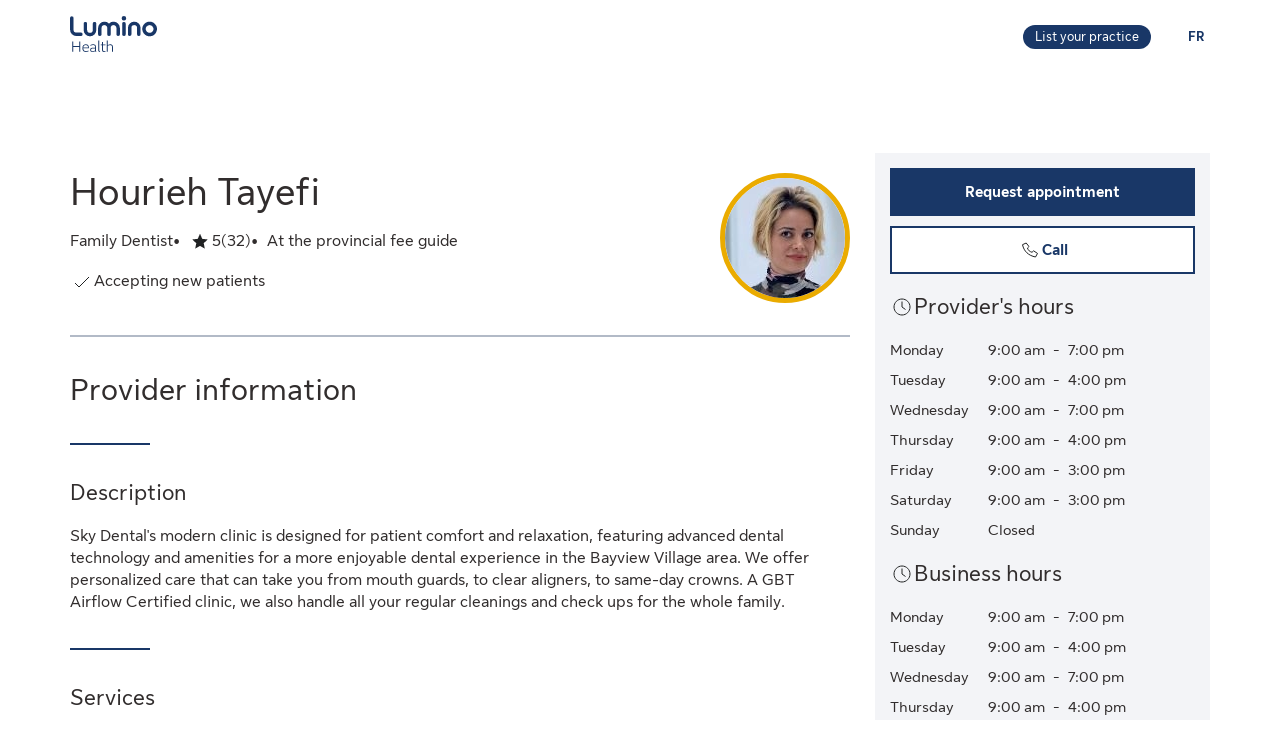

--- FILE ---
content_type: application/javascript
request_url: https://luminohealth.sunlife.ca/-t1vVAwWL/LnKYzbJSa/K/8lIAnO3o/h7ciQSmNLr4c8S/aVNaAQ/GTdRCgE/hd0IB
body_size: 174020
content:
(function(){if(typeof Array.prototype.entries!=='function'){Object.defineProperty(Array.prototype,'entries',{value:function(){var index=0;const array=this;return {next:function(){if(index<array.length){return {value:[index,array[index++]],done:false};}else{return {done:true};}},[Symbol.iterator]:function(){return this;}};},writable:true,configurable:true});}}());(function(){mw();Jj6();VW6();var FZ=function(){return AL.apply(this,[Nw,arguments]);};var Cs=function(){return AL.apply(this,[xM,arguments]);};var IZ=function(LL){return -LL;};var W4=function(){return B2["Math"]["floor"](B2["Math"]["random"]()*100000+10000);};var rd=function(){Up=["\x6c\x65\x6e\x67\x74\x68","\x41\x72\x72\x61\x79","\x63\x6f\x6e\x73\x74\x72\x75\x63\x74\x6f\x72","\x6e\x75\x6d\x62\x65\x72"];};var ks=function(S4,Db){return S4*Db;};var jC=function(){var rC;if(typeof B2["window"]["XMLHttpRequest"]!=='undefined'){rC=new (B2["window"]["XMLHttpRequest"])();}else if(typeof B2["window"]["XDomainRequest"]!=='undefined'){rC=new (B2["window"]["XDomainRequest"])();rC["onload"]=function(){this["readyState"]=4;if(this["onreadystatechange"] instanceof B2["Function"])this["onreadystatechange"]();};}else{rC=new (B2["window"]["ActiveXObject"])('Microsoft.XMLHTTP');}if(typeof rC["withCredentials"]!=='undefined'){rC["withCredentials"]=true;}return rC;};var vC=function(){return ["\x61\x70\x70\x6c\x79","\x66\x72\x6f\x6d\x43\x68\x61\x72\x43\x6f\x64\x65","\x53\x74\x72\x69\x6e\x67","\x63\x68\x61\x72\x43\x6f\x64\x65\x41\x74"];};var vv=function(C4,Rs){return C4 instanceof Rs;};var tv=function(){return Kd.apply(this,[AK,arguments]);};var Yv=function(){return ["\x6c\x65\x6e\x67\x74\x68","\x41\x72\x72\x61\x79","\x63\x6f\x6e\x73\x74\x72\x75\x63\x74\x6f\x72","\x6e\x75\x6d\x62\x65\x72"];};var Xh=function(RA){try{if(RA!=null&&!B2["isNaN"](RA)){var VZ=B2["parseFloat"](RA);if(!B2["isNaN"](VZ)){return VZ["toFixed"](2);}}}catch(qb){}return -1;};var Fj=function(mW){var v5=mW%4;if(v5===2)v5=3;var KA=42+v5;var j0;if(KA===42){j0=function qI(SL,Zd){return SL*Zd;};}else if(KA===43){j0=function H5(I0,ZV){return I0+ZV;};}else{j0=function Sh(T9,ws){return T9-ws;};}return j0;};var pV=function(c0,A0){return c0>=A0;};var xA=function(){return Kd.apply(this,[C,arguments]);};var hd=function(){if(B2["Date"]["now"]&&typeof B2["Date"]["now"]()==='number'){return B2["Date"]["now"]();}else{return +new (B2["Date"])();}};var t8=function lS(JN,Xl){'use strict';var Qf=lS;switch(JN){case vM:{var mz=Xl[bQ];Fg.push(lz);if(B2[Ar()[v7(LY)](OL,DU)][Ar()[v7(zr)].call(null,Ff,AU)](mz)){var qk;return Fg.pop(),qk=mz,qk;}Fg.pop();}break;case jw:{Fg.push(xU);try{var WS=Fg.length;var Yk=dY(ZR);var ES=k1(k1(k1(k1(k1(k1(k1(k1(k1(k1(k1(k1(k1(k1(k1(k1(k1(k1(k1(k1(k1(k1(k1(k1(B2[lm()[fY(rN)](zU,SD,vg,cf,vS)](B2[fl()[U1(q1)](Lv,Jr,QN,TN)][wm(typeof Pl()[PS(RY)],k1(sf()[FN(k8)](dY([]),Z8,OE),[][[]]))?Pl()[PS(k8)](XU,HE,zU,Of,BY):Pl()[PS(UY)].apply(null,[D8,dE,Al,k8,rN])]),CH(B2[lm()[fY(rN)](zE,SD,vg,cf,Fz)](B2[fl()[U1(q1)](Lv,pz,QN,Fz)][wm(typeof fl()[U1(xl)],k1([],[][[]]))?fl()[U1(tD)].apply(null,[Ck,tZ,Mm,wD]):fl()[U1(Mz)](Uj,DE,DE,dY(dY(kN)))]),gS)),CH(B2[lm()[fY(rN)].apply(null,[dY([]),SD,vg,cf,vt])](B2[fl()[U1(q1)].call(null,Lv,sr,QN,dY(gS))][jt(typeof Ar()[v7(Im)],'undefined')?Ar()[v7(Hr)](YY,UZ):Ar()[v7(gS)](BN,zS)]),Z8)),CH(B2[lm()[fY(rN)].call(null,wS,SD,vg,cf,Fl)](B2[fl()[U1(q1)].apply(null,[Lv,Im,QN,dY([])])][wm(typeof fl()[U1(Tm)],k1('',[][[]]))?fl()[U1(tD)].apply(null,[G7,l8,pD,dY(dY(gS))]):fl()[U1(DY)](Vl,GD,IN,dY(dY(kN)))]),qf)),CH(B2[lm()[fY(rN)](dY(kN),SD,vg,cf,vY)](B2[sf()[FN(Ot)](BD,q8,fN)][fl()[U1(GY)](S5,dY(dY({})),wS,Dt)]),tD)),CH(B2[lm()[fY(rN)].call(null,dY(dY([])),SD,vg,cf,Af)](B2[fl()[U1(q1)](Lv,tZ,QN,Tg)][sf()[FN(JS)].call(null,N8,wN,G7)]),P7)),CH(B2[lm()[fY(rN)].apply(null,[Al,SD,vg,cf,BD])](B2[fl()[U1(q1)].call(null,Lv,dY(dY(gS)),QN,dY(dY(gS)))][fl()[U1(tm)](vL,dH,g8,k8)]),Cf)),CH(B2[lm()[fY(rN)](z8,SD,vg,cf,sN)](B2[fl()[U1(q1)].apply(null,[Lv,xl,QN,dY(gS)])][Ar()[v7(gZ)](rt,Uf)]),SD)),CH(B2[lm()[fY(rN)](dY({}),SD,vg,cf,P7)](B2[fl()[U1(q1)].apply(null,[Lv,Lz,QN,pr])][Rm()[g1(rN)](vr,KH,fD,dY(dY([])),S8)]),k8)),CH(B2[lm()[fY(rN)](dY([]),SD,vg,cf,Ot)](B2[fl()[U1(q1)].apply(null,[Lv,nz,QN,nz])][jt(typeof sf()[FN(hH)],k1('',[][[]]))?sf()[FN(MS)].call(null,H7,D8,n7):sf()[FN(qf)](dH,PE,cS)]),gY[TN])),CH(B2[lm()[fY(rN)].apply(null,[tD,SD,vg,cf,Af])](B2[wm(typeof fl()[U1(Br)],k1('',[][[]]))?fl()[U1(tD)](vm,dY(dY(gS)),Qr,dY(dY({}))):fl()[U1(q1)](Lv,Lz,QN,pm)][fl()[U1(hk)](UC,D8,xt,Gm)]),Ot)),CH(B2[lm()[fY(rN)](N8,SD,vg,cf,Dt)](B2[fl()[U1(q1)].apply(null,[Lv,bH,QN,k8])][sf()[FN(nk)].call(null,dY([]),fD,lk)]),rN)),CH(B2[wm(typeof lm()[fY(sU)],'undefined')?lm()[fY(Cf)].apply(null,[U7,Qt,qr,Gr,D8]):lm()[fY(rN)].apply(null,[C1,SD,vg,cf,zU])](B2[fl()[U1(q1)](Lv,Rg,QN,TN)][Ar()[v7(Ak)].apply(null,[Il,cf])]),gY[AU])),CH(B2[lm()[fY(rN)](Tm,SD,vg,cf,Rg)](B2[fl()[U1(q1)](Lv,tD,QN,Rg)][wm(typeof fl()[U1(MH)],k1('',[][[]]))?fl()[U1(tD)].apply(null,[lf,dY(dY([])),fD,DE]):fl()[U1(Tl)].apply(null,[zl,Ot,cD,Az])]),LY)),CH(B2[lm()[fY(rN)](Y8,SD,vg,cf,Hz)](B2[fl()[U1(q1)].apply(null,[Lv,dY(dY(gS)),QN,dY(dY(kN))])][Ar()[v7(GY)](Oh,Wm)]),sm)),CH(B2[jt(typeof lm()[fY(rk)],k1([],[][[]]))?lm()[fY(rN)].apply(null,[dY(kN),SD,vg,cf,VN]):lm()[fY(Cf)](dY(dY([])),nz,rt,nf,LN)](B2[fl()[U1(q1)].apply(null,[Lv,Om,QN,rU])][fl()[U1(jm)](vL,z8,Of,AU)]),AS)),CH(B2[wm(typeof lm()[fY(Y7)],k1(jt(typeof sf()[FN(kN)],k1('',[][[]]))?sf()[FN(k8)](xl,Z8,OE):sf()[FN(qf)].apply(null,[wD,Q7,Zr]),[][[]]))?lm()[fY(Cf)].call(null,pm,I8,Jg,MD,vt):lm()[fY(rN)](dY(kN),SD,vg,cf,It)](B2[fl()[U1(q1)].call(null,Lv,AS,QN,Rg)][fl()[U1(Ak)](bI,pm,mZ,dY(dY({})))]),JE)),CH(B2[wm(typeof lm()[fY(C1)],k1([],[][[]]))?lm()[fY(Cf)].call(null,Gm,RY,NZ,TE,It):lm()[fY(rN)](P7,SD,vg,cf,JE)](B2[fl()[U1(q1)].apply(null,[Lv,SU,QN,dY(dY([]))])][Ar()[v7(Ag)](Xf,ht)]),BG[Ar()[v7(JU)].apply(null,[jV,Bf])]())),CH(B2[jt(typeof lm()[fY(rk)],k1(sf()[FN(k8)](dY(gS),Z8,OE),[][[]]))?lm()[fY(rN)].call(null,DE,SD,vg,cf,Af):lm()[fY(Cf)].apply(null,[dY(dY([])),SY,AE,xY,Er])](B2[fl()[U1(q1)].apply(null,[Lv,wN,QN,qf])][Rm()[g1(zU)].call(null,cN,BH,Ot,dY(dY(gS)),lD)]),sN)),CH(B2[lm()[fY(rN)].apply(null,[zE,SD,vg,cf,Y8])](B2[fl()[U1(q1)].apply(null,[Lv,l8,QN,Z8])][sf()[FN(xl)].call(null,dY(kN),OS,SA)]),QY)),CH(B2[jt(typeof lm()[fY(sm)],'undefined')?lm()[fY(rN)](nE,SD,vg,cf,jE):lm()[fY(Cf)](dY(kN),xf,gt,Wf,DE)](B2[fl()[U1(q1)](Lv,qf,QN,nz)][sf()[FN(F7)].apply(null,[Cf,PH,Iz])]),Lz)),CH(B2[lm()[fY(rN)](D8,SD,vg,cf,A1)](B2[fl()[U1(q1)].apply(null,[Lv,I1,QN,Cf])][fl()[U1(Ag)](qA,Of,Er,Ot)]),rU)),CH(B2[lm()[fY(rN)].call(null,Fl,SD,vg,cf,Kz)](B2[jt(typeof fl()[U1(B7)],k1([],[][[]]))?fl()[U1(q1)](Lv,Of,QN,lD):fl()[U1(tD)](XH,bH,TE,Xg)][sf()[FN(TD)](vS,vH,LE)]),Tm)),CH(B2[wm(typeof lm()[fY(wS)],k1([],[][[]]))?lm()[fY(Cf)](UY,El,TZ,n1,nz):lm()[fY(rN)].apply(null,[q1,SD,vg,cf,k7])](B2[Pl()[PS(tD)](fz,X1,Or,dY(gS),Cf)][Ar()[v7(fD)](sI,kf)]),I1)),CH(B2[lm()[fY(rN)](pm,SD,vg,cf,Tg)](B2[wm(typeof sf()[FN(jk)],k1('',[][[]]))?sf()[FN(qf)].apply(null,[dY(dY(gS)),VU,WU]):sf()[FN(Ot)](nz,q8,fN)][Pl()[PS(sr)](Ez,xD,rN,pm,P7)]),vY));var j1;return Fg.pop(),j1=ES,j1;}catch(hN){Fg.splice(pU(WS,gS),Infinity,xU);var dz;return Fg.pop(),dz=kN,dz;}Fg.pop();}break;case jM:{var hm=Xl[bQ];Fg.push(Ng);var TU=hm[Ar()[v7(Jt)](d5,XN)](function(qt){return lS.apply(this,[bQ,arguments]);});var h8;return h8=TU[Ar()[v7(bH)](SS,dH)](jt(typeof sf()[FN(Az)],k1('',[][[]]))?sf()[FN(A1)](wz,Tz,d8):sf()[FN(qf)](VN,kt,pD)),Fg.pop(),h8;}break;case nc:{var cr=Xl[bQ];Fg.push(Nm);if(wm([sf()[FN(rS)](nz,hU,Tf),sf()[FN(lE)].apply(null,[wz,jE,U4]),Pl()[PS(DE)].apply(null,[kN,El,Fl,Tm,Cf])][fl()[U1(CE)](Sb,BD,Ik,Cf)](cr[fl()[U1(xE)](Xv,DE,Gf,zm)][Ar()[v7(cU)].apply(null,[pI,tl])]),IZ(gY[gS]))){Fg.pop();return;}B2[Ar()[v7(rm)].apply(null,[jd,K7])](function(){Fg.push(HY);var bz=dY(ZR);try{var kk=Fg.length;var RH=dY(ZR);if(dY(bz)&&cr[fl()[U1(xE)](hZ,A1,Gf,l8)]&&(cr[jt(typeof fl()[U1(AE)],k1([],[][[]]))?fl()[U1(xE)].call(null,hZ,dY(dY(gS)),Gf,It):fl()[U1(tD)](Uz,dY({}),Fr,dY({}))][Ar()[v7(J8)](pg,W1)](wm(typeof sf()[FN(Nf)],k1([],[][[]]))?sf()[FN(qf)](tl,wz,PD):sf()[FN(Zr)](Kz,PE,AA))||cr[fl()[U1(xE)].call(null,hZ,z8,Gf,lD)][wm(typeof Ar()[v7(Z8)],'undefined')?Ar()[v7(gS)](ME,Ul):Ar()[v7(J8)].apply(null,[pg,W1])](sf()[FN(kD)](Y7,xH,Eh)))){bz=dY(dY(ZR));}}catch(M7){Fg.splice(pU(kk,gS),Infinity,HY);cr[fl()[U1(xE)].call(null,hZ,dY(gS),Gf,Lz)][jt(typeof T7()[C7(rU)],'undefined')?T7()[C7(Er)].apply(null,[rN,cl,LY,KN]):T7()[C7(qf)].apply(null,[JE,zY,pg,nH])](new (B2[Ar()[v7(Gf)].apply(null,[xd,Gm])])(jt(typeof fl()[U1(nU)],k1([],[][[]]))?fl()[U1(kf)].apply(null,[Zb,TN,C1,dY(dY(kN))]):fl()[U1(tD)](LH,AU,G7,vY),nN(jF,[sf()[FN(qm)].apply(null,[SU,sN,wb]),dY(dY([])),lm()[fY(Dt)].apply(null,[qf,Ot,Mr,Al,BD]),dY(ZR),fl()[U1(xt)](f1,BD,JU,dY({})),dY(dY([]))])));}if(dY(bz)&&wm(cr[fl()[U1(rY)](XI,wD,Tz,q1)],sf()[FN(Nf)](JE,ZS,Mv))){bz=dY(dY({}));}if(bz){cr[wm(typeof fl()[U1(TN)],k1('',[][[]]))?fl()[U1(tD)](W7,lD,bY,rr):fl()[U1(xE)].apply(null,[hZ,bH,Gf,dY(gS)])][T7()[C7(Er)](tZ,cl,LY,KN)](new (B2[Ar()[v7(Gf)](xd,Gm)])(Ar()[v7(zg)](MZ,Nk),nN(jF,[jt(typeof sf()[FN(IS)],k1([],[][[]]))?sf()[FN(qm)](zm,sN,wb):sf()[FN(qf)](Af,F1,W7),dY(dY({})),lm()[fY(Dt)](RY,Ot,Mr,Al,KH),dY({}),fl()[U1(xt)](f1,AU,JU,dY(dY(kN))),dY(dY({}))])));}Fg.pop();},kN);Fg.pop();}break;case J2:{var Km=Xl[bQ];var Bm=Xl[ZR];Fg.push(AY);var T8=kU(null,Km)?null:Bt(fl()[U1(AU)](cV,SD,Cf,P7),typeof B2[jt(typeof Ar()[v7(C1)],'undefined')?Ar()[v7(sN)](ON,F1):Ar()[v7(gS)](Gr,rD)])&&Km[B2[wm(typeof Ar()[v7(gz)],k1('',[][[]]))?Ar()[v7(gS)](Gz,sD):Ar()[v7(sN)].call(null,ON,F1)][fl()[U1(GD)].apply(null,[gs,Of,tm,dY(gS)])]]||Km[fl()[U1(LN)](pH,Cf,H7,KH)];if(Bt(null,T8)){var Sg,Lk,Bg,Zl,nD=[],Am=dY(kN),Wt=dY(gY[gS]);try{var j7=Fg.length;var BE=dY([]);if(Bg=(T8=T8.call(Km))[Ar()[v7(N8)].call(null,Q4,gE)],wm(kN,Bm)){if(jt(B2[fl()[U1(AS)].apply(null,[Op,sm,X7,It])](T8),T8)){BE=dY(dY({}));return;}Am=dY(gS);}else for(;dY(Am=(Sg=Bg.call(T8))[wm(typeof sf()[FN(Q1)],k1([],[][[]]))?sf()[FN(qf)](GD,bt,Ng):sf()[FN(Or)].call(null,vY,Ur,H8)])&&(nD[fl()[U1(SD)].apply(null,[BW,q1,hH,AS])](Sg[Ar()[v7(Lz)].call(null,AD,bH)]),jt(nD[Ar()[v7(kN)].apply(null,[E5,Hk])],Bm));Am=dY(kN));}catch(Kr){Wt=dY(kN),Lk=Kr;}finally{Fg.splice(pU(j7,gS),Infinity,AY);try{var MU=Fg.length;var BU=dY(ZR);if(dY(Am)&&Bt(null,T8[Ar()[v7(XU)](JH,DE)])&&(Zl=T8[Ar()[v7(XU)](JH,DE)](),jt(B2[fl()[U1(AS)].apply(null,[Op,Al,X7,GD])](Zl),Zl))){BU=dY(dY([]));return;}}finally{Fg.splice(pU(MU,gS),Infinity,AY);if(BU){Fg.pop();}if(Wt)throw Lk;}if(BE){Fg.pop();}}var W8;return Fg.pop(),W8=nD,W8;}Fg.pop();}break;case EM:{var lN=Xl[bQ];var Hl=Xl[ZR];Fg.push(SE);if(kU(Hl,null)||Nz(Hl,lN[Ar()[v7(kN)].call(null,Fh,Hk)]))Hl=lN[jt(typeof Ar()[v7(UZ)],'undefined')?Ar()[v7(kN)](Fh,Hk):Ar()[v7(gS)].call(null,CY,Rz)];for(var f7=kN,UN=new (B2[Ar()[v7(LY)].call(null,k4,DU)])(Hl);sz(f7,Hl);f7++)UN[f7]=lN[f7];var N7;return Fg.pop(),N7=UN,N7;}break;case pJ:{Fg.push(Ol);throw new (B2[sf()[FN(QY)](Tg,Hz,t4)])(Ar()[v7(Df)](Lq,tZ));}break;case GR:{var HN=Xl[bQ];Fg.push(M1);var s8=jt(typeof sf()[FN(UY)],'undefined')?sf()[FN(k8)].call(null,Qr,Z8,d7):sf()[FN(qf)].apply(null,[It,Fr,kN]);var Bz=Ar()[v7(f8)](Uh,QD);var z7=kN;var NU=HN[jt(typeof Ar()[v7(k8)],'undefined')?Ar()[v7(cl)](ML,N8):Ar()[v7(gS)](gz,b8)]();while(sz(z7,NU[Ar()[v7(kN)](mm,Hk)])){if(pV(Bz[fl()[U1(CE)].apply(null,[kr,C1,Ik,Er])](NU[sf()[FN(rk)](Kz,zr,fA)](z7)),kN)||pV(Bz[wm(typeof fl()[U1(fE)],k1([],[][[]]))?fl()[U1(tD)](KD,Cf,xf,AS):fl()[U1(CE)](kr,KH,Ik,Sf)](NU[wm(typeof sf()[FN(M8)],k1('',[][[]]))?sf()[FN(qf)](OH,zl,gz):sf()[FN(rk)](sU,zr,fA)](k1(z7,gY[gS]))),gY[qf])){s8+=gY[gS];}else{s8+=kN;}z7=k1(z7,Z8);}var b7;return Fg.pop(),b7=s8,b7;}break;case I6:{var lr=Pf;Fg.push(bm);var pN=sf()[FN(k8)].apply(null,[vt,Z8,Ld]);for(var gk=kN;sz(gk,lr);gk++){pN+=Ar()[v7(Gm)](tL,SU);lr++;}Fg.pop();}break;case lM:{var wg;Fg.push(Wr);var Gl;var PU;for(wg=kN;sz(wg,Xl[Ar()[v7(kN)].call(null,Hv,Hk)]);wg+=gS){PU=Xl[wg];}Gl=PU[Ar()[v7(W1)].apply(null,[m0,kE])]();if(B2[sf()[FN(rN)].apply(null,[dY({}),MH,ps])].bmak[sf()[FN(FE)](OH,rr,qp)][Gl]){B2[sf()[FN(rN)].call(null,dY([]),MH,ps)].bmak[jt(typeof sf()[FN(IN)],k1('',[][[]]))?sf()[FN(FE)].call(null,GD,rr,qp):sf()[FN(qf)].apply(null,[Of,L8,bE])][Gl].apply(B2[sf()[FN(rN)](DE,MH,ps)].bmak[sf()[FN(FE)].call(null,dY(dY(gS)),rr,qp)],PU);}Fg.pop();}break;case Dc:{Fg.push(pH);B2[Ar()[v7(rm)](nV,K7)](function(){return lS.apply(this,[I6,arguments]);},gY[Sf]);Fg.pop();}break;case zK:{var Dm={};var D7={};Fg.push(V7);try{var bl=Fg.length;var NE=dY([]);var df=new (B2[wm(typeof Rm()[g1(k8)],k1(sf()[FN(k8)].apply(null,[fD,Z8,tK]),[][[]]))?Rm()[g1(P7)](NY,Rf,AD,Fz,Sf):Rm()[g1(Qr)].apply(null,[Cr,dk,AS,l8,Kz])])(kN,kN)[fl()[U1(jz)].apply(null,[Xn,OH,cf,zE])](fl()[U1(Ut)].call(null,lV,dY(dY({})),sm,dY(dY(kN))));var Vr=df[fl()[U1(PE)].apply(null,[EZ,dY(gS),OH,dY([])])](fl()[U1(rg)].apply(null,[hI,wN,ll,sU]));var zf=df[wm(typeof fl()[U1(rr)],k1([],[][[]]))?fl()[U1(tD)].call(null,RS,Xg,fE,qf):fl()[U1(J8)].call(null,bg,P7,Pm,dY(dY(gS)))](Vr[fl()[U1(DS)](Vs,UY,nE,qf)]);var RU=df[wm(typeof fl()[U1(sU)],k1('',[][[]]))?fl()[U1(tD)](Pg,dY(kN),Zr,zU):fl()[U1(J8)](bg,KH,Pm,dY({}))](Vr[sf()[FN(rg)](wD,g8,K0)]);Dm=nN(jF,[Ar()[v7(M8)](v4,xl),zf,fl()[U1(kD)].apply(null,[Mj,dY(dY([])),sY,rN]),RU]);var Kt=new (B2[Rm()[g1(Qr)](Cr,dk,AS,kN,SD)])(kN,gY[qf])[fl()[U1(jz)](Xn,vY,cf,Gm)](Ar()[v7(cz)](z5,JU));var dr=Kt[fl()[U1(PE)].apply(null,[EZ,Xg,OH,U7])](fl()[U1(rg)].apply(null,[hI,dY({}),ll,dY(kN)]));var Tr=Kt[fl()[U1(J8)].call(null,bg,Cf,Pm,zE)](dr[fl()[U1(DS)].call(null,Vs,Z8,nE,nE)]);var Dg=Kt[fl()[U1(J8)].apply(null,[bg,H7,Pm,D8])](dr[sf()[FN(rg)].call(null,dY(dY({})),g8,K0)]);D7=nN(jF,[Ar()[v7(Dr)].apply(null,[IV,qf]),Tr,wm(typeof Ar()[v7(cU)],'undefined')?Ar()[v7(gS)](El,Qg):Ar()[v7(nU)](WL,J8),Dg]);}finally{Fg.splice(pU(bl,gS),Infinity,V7);var Ht;return Ht=nN(jF,[T7()[C7(Sf)](tZ,CD,rk,r7),Dm[wm(typeof Ar()[v7(CD)],k1([],[][[]]))?Ar()[v7(gS)].apply(null,[Sr,wf]):Ar()[v7(M8)].apply(null,[v4,xl])]||null,Ar()[v7(Ur)](Zn,Hr),Dm[fl()[U1(kD)](Mj,zE,sY,VN)]||null,Pl()[PS(bH)].apply(null,[Cl,r7,P7,dY(dY(kN)),Ot]),D7[Ar()[v7(Dr)](IV,qf)]||null,Ar()[v7(hH)].call(null,MZ,wU),D7[Ar()[v7(nU)](WL,J8)]||null]),Fg.pop(),Ht;}Fg.pop();}break;case bQ:{var qt=Xl[bQ];var EE;Fg.push(cE);return EE=B2[fl()[U1(AS)](YM,dY(dY(kN)),X7,q1)][wm(typeof Ar()[v7(pm)],'undefined')?Ar()[v7(gS)].call(null,GN,Jz):Ar()[v7(VN)].call(null,Lh,Nf)](qt)[Ar()[v7(Jt)].call(null,sL,XN)](function(R8){return qt[R8];})[kN],Fg.pop(),EE;}break;case kF:{Fg.push(US);var Lg=B2[sf()[FN(rN)](rk,MH,bd)][jt(typeof Ar()[v7(JE)],k1([],[][[]]))?Ar()[v7(E1)].apply(null,[hl,Tz]):Ar()[v7(gS)](mr,sg)]?gS:kN;var Fk=B2[sf()[FN(rN)](dY([]),MH,bd)][sf()[FN(GY)](dH,r8,Vj)]?gS:kN;var mg=B2[jt(typeof sf()[FN(Ez)],k1([],[][[]]))?sf()[FN(rN)].call(null,Uk,MH,bd):sf()[FN(qf)](Of,Xz,Dk)][fl()[U1(Dz)](zD,dH,ff,dY({}))]?gS:kN;var OD=B2[sf()[FN(rN)](dY(gS),MH,bd)][wm(typeof fl()[U1(Hr)],k1([],[][[]]))?fl()[U1(tD)](mE,S8,Rl,pr):fl()[U1(Mg)](D0,Az,qE,rN)]?gS:gY[qf];var O7=B2[wm(typeof sf()[FN(bD)],k1('',[][[]]))?sf()[FN(qf)].call(null,Af,lE,m8):sf()[FN(rN)].call(null,Z8,MH,bd)][Ar()[v7(Ll)](N0,Az)]?gS:gY[qf];var ID=B2[sf()[FN(rN)](Tg,MH,bd)][Ar()[v7(Pf)].call(null,GI,O8)]?gY[gS]:kN;var v8=B2[sf()[FN(rN)].apply(null,[rk,MH,bd])][Pl()[PS(wD)](Uk,DN,vS,Al,Ot)]?gS:kN;var cH=B2[sf()[FN(rN)].call(null,dY(kN),MH,bd)][fl()[U1(Zf)](j8,k7,mk,dY(dY(kN)))]?BG[wm(typeof Rm()[g1(OH)],k1([],[][[]]))?Rm()[g1(P7)](qz,nl,km,AS,Dt):Rm()[g1(Z8)].apply(null,[nH,l8,qf,dY(dY(gS)),D8])]():kN;var Y1=B2[sf()[FN(rN)].call(null,gD,MH,bd)][wm(typeof T7()[C7(qf)],k1(jt(typeof sf()[FN(sm)],'undefined')?sf()[FN(k8)](LN,Z8,S7):sf()[FN(qf)](q1,NZ,q1),[][[]]))?T7()[C7(qf)].apply(null,[C1,pf,Em,nE]):T7()[C7(RY)].call(null,Y7,qE,Cf,St)]?gS:kN;var Rk=B2[fl()[U1(rm)](j4,wz,QE,pm)][fl()[U1(k8)].apply(null,[g7,dY(dY({})),AS,H7])].bind?gS:kN;var Jm=B2[sf()[FN(rN)].call(null,dY({}),MH,bd)][sf()[FN(tm)](dY({}),S8,NN)]?gS:kN;var Ct=B2[sf()[FN(rN)].call(null,dY(gS),MH,bd)][Ar()[v7(K7)](zI,XY)]?gY[gS]:kN;var FS;var Nr;try{var qD=Fg.length;var KE=dY([]);FS=B2[sf()[FN(rN)](SU,MH,bd)][fl()[U1(ZS)](ml,xl,Ck,fD)]?gS:gY[qf];}catch(UU){Fg.splice(pU(qD,gS),Infinity,US);FS=kN;}try{var KY=Fg.length;var jf=dY([]);Nr=B2[jt(typeof sf()[FN(Pr)],k1([],[][[]]))?sf()[FN(rN)].call(null,q1,MH,bd):sf()[FN(qf)](Of,S8,Nk)][wm(typeof sf()[FN(JU)],k1('',[][[]]))?sf()[FN(qf)].apply(null,[tl,hg,Wr]):sf()[FN(YZ)].apply(null,[OH,LN,kt])]?BG[Rm()[g1(Z8)].apply(null,[nH,l8,qf,UY,Gm])]():gY[qf];}catch(qH){Fg.splice(pU(KY,gS),Infinity,US);Nr=kN;}var Qm;return Fg.pop(),Qm=k1(k1(k1(k1(k1(k1(k1(k1(k1(k1(k1(k1(k1(Lg,CH(Fk,gS)),CH(mg,Z8)),CH(OD,qf)),CH(O7,tD)),CH(ID,P7)),CH(v8,Cf)),CH(cH,SD)),CH(FS,k8)),CH(Nr,rk)),CH(Y1,Ot)),CH(Rk,rN)),CH(Jm,gY[AU])),CH(Ct,LY)),Qm;}break;}};var CH=function(hf,AN){return hf<<AN;};var Gt=function(p7){return void p7;};var Bt=function(TY,hr){return TY!=hr;};var kZ=function(){return [];};var VD=function(mU,tf){return mU/tf;};var Kf=function(gf,YS){return gf in YS;};var Xm=function(){return ["\"%IXI\"k#!j[^|:.EVC\"P\f","%M_","p","XP,N^E8M","6 yz#jx\taxlw82kl5xjsjz7[_XDV\x3f+G^N9IIJZH-9Qd\nCW\f\t^z}","\rTH\tE\\03H[A8^","L_XBZ1","MM\\>\fN]","!%SG","MN_I^","OW\'/FVo4S","_K","62NRT3v\b_]ym","G3M#\vW[\tYK#_ZV3{I","\x00\x07XY\n","NCK:4RCE","8/Qati\x07H}\tBQ0#_ZO8","&\fO\'","D%P","O\\3W","","+H","Se","&^]C\"P\f","!/~CP3K4I[","^]9M[:[\\A%W\r\bJ\\\fFPF:f$W\\\t\x40","UW\bXZ\'RCE","%M\x07_J\'H[\'%X\x40","\x00;\\\nUZ","G3M2N[\b_V:.","![Cm\x3fWl[_V:.","8JT","J;+E\\W8","XX","INL!/YV","{","H0\"\x40ZT\\%[S\\^13","PA:Z[Jjo","\nC\\44B\\N","(=JR\x07UH\')L[T\tf\vTZBX\n","^","!%]_","\x3fT","\"{","T","rjz~Z\\\\CdvW\x00HXyR\x07AO0$\fa$K","^K\vAF","N9T_","\x40T3XRn\nYX<.fRN\x3fI[JCQ","1NLBX","EY\'!FV",";XRsHV4","O\\ML\rW_EP;D]T$V_L","SnCK:C\\T9ZN","GMM","H","UK\bXM,",";T!TJ","n7NE","!]","H^!%","IK%GVM3Mr[\x07HZ\'DAa#MUM","VWI","P%_P^^!/YuU8Z\vUP","MS %gVN1M","w\x3fW\rMMFaZ1)Jp:X\x07H6\x40J2mB]\x00\x40WW\fs<.\x40l\x3f[HG","I\x07_n\x07Ul04^Cf3XH[","7YV","Q[\x40","I]\f}VN2V","|t","^%0GJf#W","H\\L:\\i[\nIQ<5FwA\"X","UI3U","U8","L1%","JG","YL02bW","B^#)LRT9K","WQES0",">H","IX<3_VRKU]\t\x40w4.O_E$","DGH3K","O=/EV",")_VR7M","\x07\rIJ\"MK4","7J","\\W_K/JW","Sb\v","P\r","X\nCP\'","^x_XZ\'9","s[\'\\O9%_p:LOSP","%\bCZ","O 3C`T7M","e~ar2&eh#b{tde~;","!%Y^S","^Z&%_","HX","XE/","K\'9n]T$P","6/E]E5M","X\vL[FoS<%EG","LNW\tB","f\x3fU0__IM","9s\"%IWR\x3fO{MB\\8NPU\"V","H=%N_","OO0.","TE\"qHJI^!B^E%MJ","[RIL","<J\b","SP_W","PL9J","x\\","NM","30}RLXOR\x07XZ1","0-BG","J%qJmVZ)FZT","\"P","Y%J_s\"K","NKT3W\vUP","3TK","B","\n_","\'%EWE$\\","P&#[F","7NJ","J\\Z","D9Z_P","2X\\\vMTx2N_O7]","kZ;%YRT9K1T]EP;","MO%,BPA\"P\fT\x07Z^&#YZP\"","X04tGE:\\\x07NL","x[O5R\x00L[FjS43C","HZ#BKE:kSQ","h\t$rj","RXK02h\\U8M","FNJym","NML","O[U","^ 4DPO;I\x07N[","\rO]IQ1","W","T,","\x00NW\biG%2N\x40S\x3fV0_M\x40K","^[\x00EQ0Y\\P3K",".","X9_","J\tX^9\nx{E7I$\v\x40[","YM","","_J.EX=EGR9I4[RIL","JQ","ea\bEX=4FRR3","!XJN5p\x07H_CM","\x40P2)EzD","x[O5R\x00L[FJP\'`oZR3Z\rH","SSxF%%X","^]9M[:[\\A%W\r\bJ\\\fFPF:f\'US_Z","0^\x40H","\x07HMjS:!_","&JZL3]6Hn^6+DUF","[\r","BUT","S\\T","\x07NnCK:4RCE_","NN\\","]J:4J","40YrPP\x07H","^^;4NW","P","YQIo:)EGa\"","","OM0!_Vr3JiWB^9B^E9L","l&Q\fNQ\vML","^[\nX^)FVS\"X","\x00H[\x07G","\x40V0._j","N_KZ!","J","PR3X\x07","C9WN","L0.X\\R\t][\\","A=f","HGR/","B[","\x07Zl","\x00[[","6 yz#jx\taxlw82kl5xjsjz7[_XDV\x3f+G^N9IIJZH-9Qd\nCW\f\t^~","[\\I8MON","ww","I","S4.LFA1\\","5UQ","\'%F\\V3p\x07W","8/QpO8WNW\tB","\\\x07H_CM","O\\C#T\fN{\nIR0._","KJ8%EGS","{44N","`nKI,^T\r\x3fW","ZN8\\5SZD","QZ","b+\fg","XBT[d^;$GVRx\rWNXZ1~\vhA%JRq","IK!YRM3M","R6","4N\x40T","#/BPEk>","V9,NTA:N]\f^!4N^P\"","\\J^s:#","eG","[T\"IX","3K\rH","\v_r4.BCU:X\vUP0EZ\"3n]A4U","","^[C[0yzc9T\x07\rT[\bX","%\\ H_Il<\'ERL","\rWN\x07^Z+BW","PO8JO]CM","INX\t^R%Y\x40I9W","\'NGt\x3fTUPcY33NG","T5","0P\x07j_D","(=\\F^V#%YlU8NJNH","BZ!","\x07N}\tBK08_","|5%vaI] \'tAE8]_L9EQ3/","0[_EX\'HL\t^","XWBZ&3","MS9","B#M\rT","$NEL","YLIQ","IN\x07[Q","X_R^^!)D]i8Z^W\bKx\'!]ZT/","T[",";X\f_J\tAZ!%Y","B]P#M#J[","-9grDa2hOYtx4_PNCCP3XJ;E)s#","p_","\'%ZFE%M:\x07^W\x07gZ,R\x40T3T6Y[_","JP\'JPH","NN","52","\n[PI","IK4)G","IT","MMK 3","rWHZ;","XZ8","TS!J","[VV","CL!.J^E","X`1)X","3)Y\x40T","%P\r\x07","V","S\b","IHK=","D]","P\tHZ!FV","A2I","L0.O","D;O","$N_T7c","IK4DAA1\\\"^_IL","]^S%R","D]M9L\x07^QB","V!%YRT9K","O\\AQ\rNJ\nIi4,","y7UnER<4BEEvTNIK 2EAvI\vWWEI0`]RL#\\Y","PL3X6SSCJ!","_P",";/\\","CR%/XVD","2NWU5\\","ITsM","$FlE8","OP:+BV","P;,DRD3W","W$X\x07","&\\","N]C9]","%SGe8Z_L","Z\x07[P\\x9/IRLM_","!V\x00T","n\x40{\x00~_TDp","zI^\t][","_M\t\x40I0$dCT\x3fV","frx\to6.o{","#J_C\x40R[EL0NVC>qR","TI[+CI0JGA","B[08dU","xVSP4IN %XG","XGO$X\x07","_M\x40K!FV","IM_","qFZ64","YLMK0GVM3W"];};var Dl=function(){return AL.apply(this,[nx,arguments]);};var jr=function(zk){if(B2["document"]["cookie"]){try{var Lt=B2["document"]["cookie"]["split"]('; ');var Lf=null;var GU=null;for(var IH=0;IH<Lt["length"];IH++){var Vf=Lt[IH];if(Vf["indexOf"](""["concat"](zk,"="))===0){var NS=Vf["substring"](""["concat"](zk,"=")["length"]);if(NS["indexOf"]('~')!==-1||B2["decodeURIComponent"](NS)["indexOf"]('~')!==-1){Lf=NS;}}else if(Vf["startsWith"](""["concat"](zk,"_"))){var xr=Vf["indexOf"]('=');if(xr!==-1){var Cm=Vf["substring"](xr+1);if(Cm["indexOf"]('~')!==-1||B2["decodeURIComponent"](Cm)["indexOf"]('~')!==-1){GU=Cm;}}}}if(GU!==null){return GU;}if(Lf!==null){return Lf;}}catch(bf){return false;}}return false;};var X8=function ZU(c7,RN){'use strict';var S1=ZU;switch(c7){case jF:{var Rt=RN[bQ];return typeof Rt;}break;case NF:{var xk=RN[bQ];Fg.push(qN);var YD;return YD=xk&&kU(wm(typeof fl()[U1(st)],'undefined')?fl()[U1(tD)](jN,P7,zU,UY):fl()[U1(I1)](vU,tD,I1,l8),typeof B2[Ar()[v7(sN)](pf,F1)])&&wm(xk[fl()[U1(rk)](zg,A1,Vz,q1)],B2[Ar()[v7(sN)].call(null,pf,F1)])&&jt(xk,B2[Ar()[v7(sN)](pf,F1)][fl()[U1(k8)].call(null,mN,Ot,AS,Jr)])?sf()[FN(rr)](dY(dY(gS)),xt,KN):typeof xk,Fg.pop(),YD;}break;case Rc:{var XS=RN[bQ];return typeof XS;}break;case ZF:{var YU=RN[bQ];Fg.push(bN);var P8;return P8=YU&&kU(fl()[U1(I1)].call(null,G7,Of,I1,tD),typeof B2[Ar()[v7(sN)](Cg,F1)])&&wm(YU[wm(typeof fl()[U1(RY)],k1([],[][[]]))?fl()[U1(tD)](Pm,dY(gS),YZ,pz):fl()[U1(rk)].call(null,PE,pz,Vz,q1)],B2[Ar()[v7(sN)](Cg,F1)])&&jt(YU,B2[Ar()[v7(sN)].call(null,Cg,F1)][fl()[U1(k8)].call(null,HD,A1,AS,z8)])?sf()[FN(rr)].call(null,Kz,xt,fg):typeof YU,Fg.pop(),P8;}break;case JF:{var fS=RN[bQ];return typeof fS;}break;case jw:{var Og=RN[bQ];var Eg=RN[ZR];var rZ=RN[QF];Fg.push(mN);Og[Eg]=rZ[Ar()[v7(Lz)].apply(null,[nr,bH])];Fg.pop();}break;case JB:{var Sm=RN[bQ];var gN=RN[ZR];var IE=RN[QF];return Sm[gN]=IE;}break;case MB:{var hY=RN[bQ];var Cz=RN[ZR];var Yr=RN[QF];Fg.push(QH);try{var LU=Fg.length;var FD=dY(ZR);var zt;return zt=nN(jF,[wm(typeof fl()[U1(Qr)],'undefined')?fl()[U1(tD)].apply(null,[rk,vt,M8,SD]):fl()[U1(Er)].apply(null,[vs,Fz,UD,rr]),Rm()[g1(SD)](Xz,TS,Cf,dY(kN),sr),wm(typeof sf()[FN(Um)],k1('',[][[]]))?sf()[FN(qf)](dY({}),AY,Im):sf()[FN(dH)].apply(null,[DE,OH,Nt]),hY.call(Cz,Yr)]),Fg.pop(),zt;}catch(YN){Fg.splice(pU(LU,gS),Infinity,QH);var pk;return pk=nN(jF,[fl()[U1(Er)](vs,dY(dY([])),UD,dY(gS)),Pl()[PS(fD)](tm,FU,zU,Im,P7),sf()[FN(dH)].call(null,QN,OH,Nt),YN]),Fg.pop(),pk;}Fg.pop();}break;case pG:{return this;}break;case nG:{var OU=RN[bQ];var xg;Fg.push(x1);return xg=nN(jF,[wm(typeof sf()[FN(r1)],'undefined')?sf()[FN(qf)].apply(null,[H7,Cg,Bk]):sf()[FN(Az)].call(null,C1,IS,vh),OU]),Fg.pop(),xg;}break;case JM:{return this;}break;case lM:{return this;}break;case w6:{Fg.push(nS);var GH;return GH=Pl()[PS(LY)].call(null,F7,JD,zE,fD,sN),Fg.pop(),GH;}break;case WO:{var Ug=RN[bQ];Fg.push(sE);var Fm=B2[fl()[U1(AS)].apply(null,[Jd,I1,X7,Uk])](Ug);var p1=[];for(var kY in Fm)p1[fl()[U1(SD)](YL,LY,hH,Pk)](kY);p1[Ar()[v7(It)](Qv,cl)]();var fr;return fr=function w7(){Fg.push(R1);for(;p1[Ar()[v7(kN)].call(null,Nd,Hk)];){var SN=p1[fl()[U1(Or)](rb,QN,l7,BD)]();if(Kf(SN,Fm)){var jg;return w7[Ar()[v7(Lz)](G4,bH)]=SN,w7[jt(typeof sf()[FN(l7)],'undefined')?sf()[FN(Or)].apply(null,[gS,Ur,AC]):sf()[FN(qf)](sr,Sk,At)]=dY(gY[gS]),Fg.pop(),jg=w7,jg;}}w7[sf()[FN(Or)](Y7,Ur,AC)]=dY(kN);var vE;return Fg.pop(),vE=w7,vE;},Fg.pop(),fr;}break;case Wc:{Fg.push(Yl);this[sf()[FN(Or)](dY(dY(gS)),Ur,Mq)]=dY(gY[qf]);var Wk=this[fl()[U1(dH)].apply(null,[bp,Cf,UZ,qf])][gY[qf]][lm()[fY(SD)](sU,Ot,Rr,gE,dH)];if(wm(wm(typeof Pl()[PS(Tm)],k1(sf()[FN(k8)].call(null,rU,Z8,z9),[][[]]))?Pl()[PS(k8)](Em,ng,QN,dY(dY(kN)),Cf):Pl()[PS(fD)](tm,J1,KH,SU,P7),Wk[fl()[U1(Er)](ZA,Om,UD,Af)]))throw Wk[sf()[FN(dH)].apply(null,[zE,OH,gl])];var CN;return CN=this[sf()[FN(Al)].call(null,dY({}),GY,ZN)],Fg.pop(),CN;}break;}};var I7=function(){Qz=["\x6c\x65\x6e\x67\x74\x68","\x41\x72\x72\x61\x79","\x63\x6f\x6e\x73\x74\x72\x75\x63\x74\x6f\x72","\x6e\x75\x6d\x62\x65\x72"];};var Nz=function(fk,Sl){return fk>Sl;};var Yg=function(wH,d1){return wH^d1;};var ND=function(Hg){if(Hg===undefined||Hg==null){return 0;}var nY=Hg["toLowerCase"]()["replace"](/[^0-9]+/gi,'');return nY["length"];};var tk=function(){if(B2["Date"]["now"]&&typeof B2["Date"]["now"]()==='number'){return B2["Math"]["round"](B2["Date"]["now"]()/1000);}else{return B2["Math"]["round"](+new (B2["Date"])()/1000);}};var BG;var dY=function(jl){return !jl;};var tt=function p8(kl,BS){'use strict';var tg=p8;switch(kl){case SR:{Fg.push(JE);var GS=[Ar()[v7(Of)].call(null,gm,lE),jt(typeof fl()[U1(rN)],k1([],[][[]]))?fl()[U1(z8)].call(null,Zg,dY([]),Pf,Y8):fl()[U1(tD)](lt,dY([]),tr,dY(dY(gS))),fl()[U1(wz)](QN,pz,z8,Fl),fl()[U1(vS)](KU,dY(kN),Oz,Y8),fl()[U1(nE)](vl,Dt,N8,Jr),sf()[FN(Af)](Gm,Br,Em),sf()[FN(lD)](Jr,lD,Ft),T7()[C7(JE)](SD,Fr,AU,D8),fl()[U1(Tg)](cY,LN,K1,QY),wm(typeof Ar()[v7(Sf)],k1([],[][[]]))?Ar()[v7(gS)](jU,VE):Ar()[v7(tZ)].call(null,Hm,GE),jt(typeof Ar()[v7(Dt)],k1([],[][[]]))?Ar()[v7(D8)].call(null,U8,l7):Ar()[v7(gS)].apply(null,[El,E1]),wm(typeof Ar()[v7(GD)],k1([],[][[]]))?Ar()[v7(gS)](H8,Tf):Ar()[v7(H7)](WD,Ur),sf()[FN(z8)](Of,jz,Ym),Ar()[v7(xl)].call(null,xz,Lz),jt(typeof sf()[FN(Qr)],k1([],[][[]]))?sf()[FN(wz)](dY(gS),L7,vl):sf()[FN(qf)].apply(null,[q1,KD,QS]),sf()[FN(vS)].apply(null,[QN,wD,dH]),Ar()[v7(zm)].call(null,xm,z8),Ar()[v7(zE)](Gr,GY),Ar()[v7(l8)].call(null,Ef,RY),Ar()[v7(Xg)](VU,JY),wm(typeof sf()[FN(q1)],k1('',[][[]]))?sf()[FN(qf)].apply(null,[dY(kN),hS,H8]):sf()[FN(nE)].apply(null,[BD,nt,nm]),fl()[U1(vt)](Jz,Y7,VN,jE),sf()[FN(Tg)](Cf,cm,rl),Ar()[v7(Af)].apply(null,[n1,bD]),fl()[U1(A1)](MY,Gm,IS,rU),Ar()[v7(lD)](Af,gm),Ar()[v7(z8)](J1,O1)];if(kU(typeof B2[fl()[U1(q1)](b4,Fl,QN,Fl)][wm(typeof sf()[FN(sm)],k1([],[][[]]))?sf()[FN(qf)](JE,kz,gz):sf()[FN(vt)].call(null,sN,gS,Ws)],fl()[U1(AU)](Kl,dY(kN),Cf,z8))){var Xr;return Fg.pop(),Xr=null,Xr;}var Zm=GS[wm(typeof Ar()[v7(Ot)],'undefined')?Ar()[v7(gS)](sr,g8):Ar()[v7(kN)].call(null,L8,Hk)];var dl=jt(typeof sf()[FN(sm)],k1([],[][[]]))?sf()[FN(k8)](dY(dY(gS)),Z8,Gg):sf()[FN(qf)](dH,EU,Pg);for(var ft=gY[qf];sz(ft,Zm);ft++){var c1=GS[ft];if(jt(B2[fl()[U1(q1)](b4,RY,QN,xl)][sf()[FN(vt)](wS,gS,Ws)][c1],undefined)){dl=sf()[FN(k8)](dY(dY(gS)),Z8,Gg)[jt(typeof fl()[U1(Fz)],k1([],[][[]]))?fl()[U1(bH)](pf,Pk,gr,P7):fl()[U1(tD)](DZ,Lz,mS,Hz)](dl,sf()[FN(A1)](AS,Tz,Fl))[fl()[U1(bH)](pf,LY,gr,sN)](ft);}}var pE;return Fg.pop(),pE=dl,pE;}break;case lw:{var b1;Fg.push(HS);return b1=wm(typeof B2[sf()[FN(rN)](k7,MH,cI)][sf()[FN(pr)].call(null,Ot,st,Yz)],fl()[U1(I1)](ps,Of,I1,S8))||wm(typeof B2[jt(typeof sf()[FN(H7)],k1([],[][[]]))?sf()[FN(rN)](gD,MH,cI):sf()[FN(qf)].call(null,SD,bS,hz)][fl()[U1(pr)](pS,dY(kN),JE,jE)],fl()[U1(I1)](ps,VN,I1,dY(dY(kN))))||wm(typeof B2[sf()[FN(rN)].call(null,wN,MH,cI)][wm(typeof fl()[U1(wN)],k1([],[][[]]))?fl()[U1(tD)](Ym,D8,jD,QN):fl()[U1(UZ)](IV,DE,kN,Qr)],fl()[U1(I1)].call(null,ps,Or,I1,Or)),Fg.pop(),b1;}break;case Uc:{Fg.push(HZ);try{var A8=Fg.length;var tN=dY({});var xS;return xS=dY(dY(B2[sf()[FN(rN)].apply(null,[dY({}),MH,Pj])][sf()[FN(UZ)](I1,PD,bp)])),Fg.pop(),xS;}catch(DD){Fg.splice(pU(A8,gS),Infinity,HZ);var R7;return Fg.pop(),R7=dY(dY(bQ)),R7;}Fg.pop();}break;case AK:{Fg.push(vf);try{var Zz=Fg.length;var dS=dY(dY(bQ));var kS;return kS=dY(dY(B2[sf()[FN(rN)].call(null,A1,MH,BW)][sf()[FN(st)].apply(null,[Xg,AS,Yz])])),Fg.pop(),kS;}catch(tY){Fg.splice(pU(Zz,gS),Infinity,vf);var qS;return Fg.pop(),qS=dY(dY(bQ)),qS;}Fg.pop();}break;case jF:{var V1;Fg.push(Qk);return V1=dY(dY(B2[sf()[FN(rN)].apply(null,[AU,MH,Fv])][sf()[FN(K1)](gD,hk,UE)])),Fg.pop(),V1;}break;case J2:{Fg.push(tE);try{var c8=Fg.length;var VY=dY({});var ct=k1(B2[lm()[fY(rN)](Af,SD,CD,cf,q1)](B2[sf()[FN(rN)].call(null,Kz,MH,qj)][fl()[U1(st)](pt,Dt,wr,N8)]),CH(B2[lm()[fY(rN)].call(null,nE,SD,CD,cf,SD)](B2[sf()[FN(rN)](fD,MH,qj)][sf()[FN(QE)](Uk,OY,Av)]),BG[jt(typeof Rm()[g1(rk)],k1([],[][[]]))?Rm()[g1(Z8)](DY,l8,qf,A1,Kz):Rm()[g1(P7)](V8,fU,vk,Gm,kN)]()));ct+=k1(CH(B2[lm()[fY(rN)](dY(dY({})),SD,CD,cf,LY)](B2[sf()[FN(rN)](TN,MH,qj)][wm(typeof fl()[U1(SD)],'undefined')?fl()[U1(tD)].call(null,bD,Az,bU,Y8):fl()[U1(K1)].call(null,qj,Uk,Ur,Af)]),Z8),CH(B2[lm()[fY(rN)](dY(dY(gS)),SD,CD,cf,k7)](B2[sf()[FN(rN)].call(null,rN,MH,qj)][fl()[U1(QE)](WN,Z8,Qr,Y8)]),qf));ct+=k1(CH(B2[lm()[fY(rN)](Gm,SD,CD,cf,A1)](B2[sf()[FN(rN)](Af,MH,qj)][jt(typeof sf()[FN(Cf)],'undefined')?sf()[FN(hS)].apply(null,[dY(dY(kN)),Df,vz]):sf()[FN(qf)](Cf,Xk,P1)]),tD),CH(B2[lm()[fY(rN)].call(null,GD,SD,CD,cf,tl)](B2[sf()[FN(rN)].apply(null,[VN,MH,qj])][sf()[FN(tE)](dY({}),DY,LS)]),P7));ct+=k1(CH(B2[lm()[fY(rN)].call(null,z8,SD,CD,cf,FH)](B2[sf()[FN(rN)](dY(dY({})),MH,qj)][fl()[U1(hS)](f1,XU,tE,dY(dY({})))]),Cf),CH(B2[lm()[fY(rN)](dY(dY([])),SD,CD,cf,XU)](B2[sf()[FN(rN)].apply(null,[Y8,MH,qj])][jt(typeof sf()[FN(tl)],k1([],[][[]]))?sf()[FN(TS)].call(null,It,Dr,Nm):sf()[FN(qf)].apply(null,[dY(dY(kN)),Pt,Qt])]),SD));ct+=k1(CH(B2[lm()[fY(rN)](tZ,SD,CD,cf,tZ)](B2[jt(typeof sf()[FN(UZ)],k1([],[][[]]))?sf()[FN(rN)].call(null,I1,MH,qj):sf()[FN(qf)].apply(null,[KH,JH,G8])][Pl()[PS(AU)](Qr,Pf,Al,GD,sN)]),BG[Ar()[v7(wz)].call(null,cN,gr)]()),CH(B2[wm(typeof lm()[fY(SD)],k1([],[][[]]))?lm()[fY(Cf)](Az,mr,ZE,s7,S8):lm()[fY(rN)].call(null,vt,SD,CD,cf,zE)](B2[sf()[FN(rN)](dY({}),MH,qj)][sf()[FN(wf)].apply(null,[Z8,TD,C8])]),rk));ct+=k1(CH(B2[lm()[fY(rN)](k7,SD,CD,cf,Rg)](B2[sf()[FN(rN)].apply(null,[TN,MH,qj])][fl()[U1(tE)].apply(null,[Yp,dY(kN),xH,sr])]),Ot),CH(B2[lm()[fY(rN)](Fz,SD,CD,cf,Az)](B2[jt(typeof sf()[FN(Or)],k1([],[][[]]))?sf()[FN(rN)](Xg,MH,qj):sf()[FN(qf)](Hz,Kz,Ml)][jt(typeof sf()[FN(vt)],k1('',[][[]]))?sf()[FN(gE)](vS,Mg,K8):sf()[FN(qf)](dY({}),HS,Sf)]),gY[Qr]));ct+=k1(CH(B2[lm()[fY(rN)](AU,SD,CD,cf,z8)](B2[sf()[FN(rN)](OH,MH,qj)][Ar()[v7(vS)].call(null,g8,fE)]),gY[AU]),CH(B2[lm()[fY(rN)](A1,SD,CD,cf,rk)](B2[sf()[FN(rN)](dY(kN),MH,qj)][lm()[fY(fD)].apply(null,[QY,AU,Pf,nz,FH])]),LY));ct+=k1(CH(B2[lm()[fY(rN)].call(null,pr,SD,CD,cf,Z8)](B2[sf()[FN(rN)].apply(null,[dY(gS),MH,qj])][fl()[U1(TS)](Et,C1,If,tD)]),sm),CH(B2[lm()[fY(rN)].call(null,Er,SD,CD,cf,Om)](B2[sf()[FN(rN)](pr,MH,qj)][Rm()[g1(LY)](Pf,kN,QY,D8,zm)]),gY[QY]));ct+=k1(CH(B2[lm()[fY(rN)](dY(dY(kN)),SD,CD,cf,tD)](B2[sf()[FN(rN)].call(null,Im,MH,qj)][T7()[C7(AU)](wz,WE,Lz,Pf)]),JE),CH(B2[lm()[fY(rN)](S8,SD,CD,cf,VN)](B2[jt(typeof sf()[FN(vt)],k1('',[][[]]))?sf()[FN(rN)](dY(dY([])),MH,qj):sf()[FN(qf)](dY(dY(gS)),br,JE)][T7()[C7(sN)](rU,VS,sN,Pf)]),AU));ct+=k1(CH(B2[lm()[fY(rN)].apply(null,[dY({}),SD,CD,cf,Dt])](B2[sf()[FN(rN)](Cf,MH,qj)][Ar()[v7(nE)](vf,Uk)]),gY[Dt]),CH(B2[wm(typeof lm()[fY(P7)],k1([],[][[]]))?lm()[fY(Cf)].call(null,dY([]),k7,jm,Pt,nz):lm()[fY(rN)].apply(null,[A1,SD,CD,cf,pr])](B2[wm(typeof sf()[FN(LY)],k1('',[][[]]))?sf()[FN(qf)].apply(null,[dY({}),Dk,DS]):sf()[FN(rN)].call(null,C1,MH,qj)][jt(typeof Ar()[v7(Xg)],k1('',[][[]]))?Ar()[v7(Tg)](vH,EY):Ar()[v7(gS)].apply(null,[Uf,gl])]),QY));ct+=k1(CH(B2[jt(typeof lm()[fY(kN)],k1([],[][[]]))?lm()[fY(rN)](Rg,SD,CD,cf,Hz):lm()[fY(Cf)](xl,jU,CS,wk,DE)](B2[sf()[FN(rN)].apply(null,[Y8,MH,qj])][wm(typeof Pl()[PS(qf)],k1([],[][[]]))?Pl()[PS(k8)](mD,DN,D8,S8,Xg):Pl()[PS(sN)].apply(null,[Ak,Pf,Y7,pm,rU])]),Lz),CH(B2[lm()[fY(rN)].call(null,VN,SD,CD,cf,rU)](B2[sf()[FN(rN)](dY({}),MH,qj)][Ar()[v7(vt)].call(null,Z1,zU)]),gY[RY]));ct+=k1(CH(B2[lm()[fY(rN)](l8,SD,CD,cf,Ot)](B2[sf()[FN(rN)](wD,MH,qj)][wm(typeof sf()[FN(Hz)],k1([],[][[]]))?sf()[FN(qf)](I1,Xt,Pg):sf()[FN(L7)].apply(null,[Of,Of,Hf])]),Tm),CH(B2[lm()[fY(rN)](dY(kN),SD,CD,cf,tl)](B2[jt(typeof sf()[FN(pz)],k1([],[][[]]))?sf()[FN(rN)](pm,MH,qj):sf()[FN(qf)](LY,L1,vH)][sf()[FN(cm)](dY(dY([])),wS,Gr)]),I1));ct+=k1(CH(B2[lm()[fY(rN)].apply(null,[Af,SD,CD,cf,Er])](B2[jt(typeof sf()[FN(Tg)],k1([],[][[]]))?sf()[FN(rN)].call(null,H7,MH,qj):sf()[FN(qf)](OH,GN,Yt)][Ar()[v7(A1)].apply(null,[US,tm])]),vY),CH(B2[lm()[fY(rN)](wD,SD,CD,cf,C1)](B2[sf()[FN(rN)](Qr,MH,qj)][jt(typeof sf()[FN(Rg)],k1([],[][[]]))?sf()[FN(cU)](q1,dH,mt):sf()[FN(qf)](dY({}),wl,qE)]),Qr));ct+=k1(CH(B2[wm(typeof lm()[fY(tD)],'undefined')?lm()[fY(Cf)].call(null,AS,zE,XY,m7,Or):lm()[fY(rN)](dY({}),SD,CD,cf,Pk)](B2[sf()[FN(rN)].apply(null,[TN,MH,qj])][jt(typeof T7()[C7(AS)],'undefined')?T7()[C7(QY)](D8,tD,LY,gz):T7()[C7(qf)].apply(null,[VN,wY,Ur,qg])]),Dt),CH(B2[lm()[fY(rN)].apply(null,[Qr,SD,CD,cf,wD])](B2[sf()[FN(rN)](Lz,MH,qj)][sf()[FN(kE)](Y8,Ll,Q8)]),RY));ct+=k1(CH(B2[lm()[fY(rN)].apply(null,[VN,SD,CD,cf,dH])](B2[sf()[FN(rN)](wN,MH,qj)][jt(typeof fl()[U1(lD)],'undefined')?fl()[U1(wf)].call(null,cl,dY(dY({})),TN,Fl):fl()[U1(tD)](Vg,tl,m1,dY(dY(gS)))]),bH),CH(B2[jt(typeof lm()[fY(sm)],k1([],[][[]]))?lm()[fY(rN)](dY(dY(gS)),SD,CD,cf,JE):lm()[fY(Cf)].apply(null,[rk,Nt,Ym,FY,zE])](B2[sf()[FN(rN)].apply(null,[zU,MH,qj])][sf()[FN(bN)](Af,AU,lz)]),OH));ct+=k1(CH(B2[wm(typeof lm()[fY(tD)],k1([],[][[]]))?lm()[fY(Cf)](k8,RE,Ir,QU,wz):lm()[fY(rN)].call(null,dY([]),SD,CD,cf,gS)](B2[sf()[FN(rN)].apply(null,[dY(gS),MH,qj])][fl()[U1(gE)].apply(null,[g8,dY(dY(kN)),PE,N8])]),DE),CH(B2[lm()[fY(rN)](Z8,SD,CD,cf,Uk)](B2[wm(typeof sf()[FN(P7)],k1([],[][[]]))?sf()[FN(qf)](sU,d7,l1):sf()[FN(rN)](z8,MH,qj)][sf()[FN(rE)](Ot,C1,lY)]),gY[bH]));ct+=k1(k1(CH(B2[jt(typeof lm()[fY(Ot)],k1([],[][[]]))?lm()[fY(rN)].call(null,Of,SD,CD,cf,SU):lm()[fY(Cf)].call(null,Lz,TS,q7,rE,H7)](B2[wm(typeof fl()[U1(wz)],'undefined')?fl()[U1(tD)].apply(null,[sl,Fl,Wg,It]):fl()[U1(fD)](vl,Sf,Bl,Tg)][T7()[C7(Lz)](sm,Af,I1,fE)]),gY[OH]),CH(B2[lm()[fY(rN)].apply(null,[D8,SD,CD,cf,wN])](B2[jt(typeof sf()[FN(SD)],'undefined')?sf()[FN(rN)](dY([]),MH,qj):sf()[FN(qf)](Al,lU,l1)][sf()[FN(r1)](zU,sU,t7)]),Sf)),CH(B2[lm()[fY(rN)].call(null,RY,SD,CD,cf,nE)](B2[sf()[FN(rN)](S8,MH,qj)][wm(typeof Ar()[v7(gD)],'undefined')?Ar()[v7(gS)].call(null,mY,Bk):Ar()[v7(pr)].apply(null,[kD,JS])]),Kz));var wE;return wE=ct[Ar()[v7(Or)](Zk,Pf)](),Fg.pop(),wE;}catch(Vt){Fg.splice(pU(c8,gS),Infinity,tE);var wt;return wt=jt(typeof fl()[U1(Uk)],k1([],[][[]]))?fl()[U1(P7)].call(null,WE,A1,Z8,S8):fl()[U1(tD)].apply(null,[Fz,Pk,fz,dY(dY({}))]),Fg.pop(),wt;}Fg.pop();}break;case Wc:{var hE=BS[bQ];Fg.push(ZS);try{var Jl=Fg.length;var H1=dY(ZR);if(wm(hE[wm(typeof fl()[U1(sr)],k1([],[][[]]))?fl()[U1(tD)](WD,kN,pY,Gm):fl()[U1(q1)].call(null,QZ,D8,QN,Cf)][sf()[FN(qE)].call(null,zE,wr,vU)],undefined)){var mf;return mf=sf()[FN(Um)](sU,rS,XE),Fg.pop(),mf;}if(wm(hE[fl()[U1(q1)](QZ,Y7,QN,dY(gS))][jt(typeof sf()[FN(zU)],'undefined')?sf()[FN(qE)](D8,wr,vU):sf()[FN(qf)](sU,Tk,RY)],dY({}))){var Jf;return Jf=wm(typeof fl()[U1(nE)],'undefined')?fl()[U1(tD)](Lm,pz,Ig,S8):fl()[U1(P7)](Ql,tZ,Z8,wD),Fg.pop(),Jf;}var Ok;return Ok=jt(typeof Ar()[v7(C1)],k1('',[][[]]))?Ar()[v7(Cf)].apply(null,[sV,Sz]):Ar()[v7(gS)](lY,Gk),Fg.pop(),Ok;}catch(Wl){Fg.splice(pU(Jl,gS),Infinity,ZS);var Kg;return Kg=sf()[FN(x7)].apply(null,[Im,UY,Lr]),Fg.pop(),Kg;}Fg.pop();}break;case WO:{var IU=BS[bQ];var fm=BS[ZR];Fg.push(Kk);if(Bt(typeof B2[fl()[U1(fD)](Z1,Al,Bl,dY(gS))][fl()[U1(cm)](q4,pz,ck,sN)],wm(typeof fl()[U1(zm)],'undefined')?fl()[U1(tD)](O8,GD,fN,vS):fl()[U1(AU)](rA,dY([]),Cf,SU))){B2[wm(typeof fl()[U1(DE)],k1([],[][[]]))?fl()[U1(tD)](d8,vY,CE,nz):fl()[U1(fD)].apply(null,[Z1,dH,Bl,k8])][wm(typeof fl()[U1(sU)],k1([],[][[]]))?fl()[U1(tD)].call(null,N1,C1,n8,dY({})):fl()[U1(cm)].apply(null,[q4,gS,ck,dY([])])]=sf()[FN(k8)](dY(gS),Z8,YE)[wm(typeof fl()[U1(BD)],k1('',[][[]]))?fl()[U1(tD)].call(null,qY,Im,Ir,dY(dY(gS))):fl()[U1(bH)](sS,LY,gr,dY(kN))](IU,sf()[FN(vY)](dY(kN),Ez,dD))[fl()[U1(bH)](sS,dY(gS),gr,dH)](fm,sf()[FN(xE)].call(null,UY,Oz,CU));}Fg.pop();}break;case jw:{var Ek=BS[bQ];var vN=BS[ZR];Fg.push(Ng);if(dY(vv(Ek,vN))){throw new (B2[sf()[FN(QY)](pr,Hz,r9)])(sf()[FN(ht)](JE,wf,Cn));}Fg.pop();}break;case zJ:{var dg=BS[bQ];var zN=BS[ZR];Fg.push(Pf);var jS=zN[jt(typeof Ar()[v7(zU)],'undefined')?Ar()[v7(bN)].call(null,xD,Hz):Ar()[v7(gS)].apply(null,[dN,Vk])];var w1=zN[Ar()[v7(rE)](Vp,hH)];var Mt=zN[fl()[U1(ED)](F8,rU,Or,sm)];var rz=zN[jt(typeof Pl()[PS(SD)],k1([],[][[]]))?Pl()[PS(QY)].call(null,Ot,nm,rU,I1,JE):Pl()[PS(k8)](qU,xN,XU,tZ,Tt)];var jY=zN[fl()[U1(zr)].apply(null,[gn,tl,RD,Cf])];var Nl=zN[T7()[C7(I1)](Tm,fZ,rN,x8)];var IY=zN[lm()[fY(sm)].apply(null,[JE,Z8,PY,wf,N8])];var T1=zN[Ar()[v7(r1)].apply(null,[bW,AE])];var WH;return WH=sf()[FN(k8)](qf,Z8,Pz)[fl()[U1(bH)].apply(null,[ZD,A1,gr,dY(dY(kN))])](dg)[fl()[U1(bH)](ZD,rk,gr,Uk)](jS,sf()[FN(A1)](dY(gS),Tz,wU))[wm(typeof fl()[U1(wD)],'undefined')?fl()[U1(tD)].call(null,wf,sU,f8,l8):fl()[U1(bH)].apply(null,[ZD,AS,gr,dY(kN)])](w1,sf()[FN(A1)](Gm,Tz,wU))[fl()[U1(bH)].call(null,ZD,SD,gr,I1)](Mt,sf()[FN(A1)](wN,Tz,wU))[fl()[U1(bH)](ZD,l8,gr,k8)](rz,sf()[FN(A1)].call(null,LN,Tz,wU))[fl()[U1(bH)].call(null,ZD,Fz,gr,dY(gS))](jY,sf()[FN(A1)].call(null,dY(kN),Tz,wU))[fl()[U1(bH)](ZD,SD,gr,Xg)](Nl,sf()[FN(A1)](D8,Tz,wU))[wm(typeof fl()[U1(bN)],k1([],[][[]]))?fl()[U1(tD)](G1,tl,Z7,wS):fl()[U1(bH)].call(null,ZD,sm,gr,dY([]))](IY,sf()[FN(A1)](dY(dY(kN)),Tz,wU))[wm(typeof fl()[U1(XU)],'undefined')?fl()[U1(tD)](Yf,AU,l1,AU):fl()[U1(bH)](ZD,sr,gr,qf)](T1,fl()[U1(Dt)].call(null,cg,dY({}),wD,DE)),Fg.pop(),WH;}break;case Gw:{Fg.push(n1);var B8=dY([]);try{var Wz=Fg.length;var E8=dY([]);if(B2[jt(typeof sf()[FN(FH)],k1('',[][[]]))?sf()[FN(rN)].apply(null,[k7,MH,th]):sf()[FN(qf)](C1,fZ,dU)][sf()[FN(st)].apply(null,[It,AS,fV])]){B2[sf()[FN(rN)](I1,MH,th)][sf()[FN(st)](Dt,AS,fV)][jt(typeof T7()[C7(AS)],k1(jt(typeof sf()[FN(Z8)],k1([],[][[]]))?sf()[FN(k8)].apply(null,[zE,Z8,EJ]):sf()[FN(qf)].apply(null,[zm,zz,ff]),[][[]]))?T7()[C7(Qr)](H7,Uz,SD,VE):T7()[C7(qf)].apply(null,[Sf,pr,J7,ZY])](fl()[U1(DU)].apply(null,[FI,XU,sr,dY(gS)]),jt(typeof fl()[U1(TS)],k1('',[][[]]))?fl()[U1(Ez)].call(null,Y0,Y8,XD,fD):fl()[U1(tD)](HU,Xg,vm,DE));B2[jt(typeof sf()[FN(gE)],'undefined')?sf()[FN(rN)].apply(null,[rN,MH,th]):sf()[FN(qf)](pz,El,LD)][sf()[FN(st)](tl,AS,fV)][fl()[U1(Ym)].call(null,vD,I1,kf,dY({}))](fl()[U1(DU)].call(null,FI,SD,sr,dY([])));B8=dY(bQ);}}catch(gg){Fg.splice(pU(Wz,gS),Infinity,n1);}var Mf;return Fg.pop(),Mf=B8,Mf;}break;case jM:{Fg.push(Yz);var KS=fl()[U1(Zt)](nv,dY(gS),B1,Dt);var bk=fl()[U1(dk)].call(null,HL,QN,Kk,l8);for(var ql=kN;sz(ql,A7);ql++)KS+=bk[wm(typeof sf()[FN(K1)],k1('',[][[]]))?sf()[FN(qf)](SD,S8,zz):sf()[FN(rk)].apply(null,[dY([]),zr,l4])](B2[sf()[FN(Ot)].call(null,dY(gS),q8,qU)][fl()[U1(QN)].apply(null,[zh,pr,Af,dY([])])](ks(B2[sf()[FN(Ot)].call(null,Al,q8,qU)][Ar()[v7(Gm)](Hj,SU)](),bk[jt(typeof Ar()[v7(Bl)],'undefined')?Ar()[v7(kN)](Eb,Hk):Ar()[v7(gS)](xY,Vm)])));var Mk;return Fg.pop(),Mk=KS,Mk;}break;case xM:{var D1=BS[bQ];Fg.push(cE);var WY=sf()[FN(Um)](dY(kN),rS,Vn);try{var gU=Fg.length;var PN=dY([]);if(D1[jt(typeof fl()[U1(ht)],k1([],[][[]]))?fl()[U1(q1)](lA,dY([]),QN,dY(dY([]))):fl()[U1(tD)].call(null,E7,dY({}),Lm,dH)][sf()[FN(PE)].call(null,DE,k7,Ep)]){var EN=D1[fl()[U1(q1)](lA,dY([]),QN,dY([]))][wm(typeof sf()[FN(Af)],'undefined')?sf()[FN(qf)](dY(dY(gS)),tS,wk):sf()[FN(PE)](wz,k7,Ep)][Ar()[v7(Or)](E4,Pf)]();var kg;return Fg.pop(),kg=EN,kg;}else{var tU;return Fg.pop(),tU=WY,tU;}}catch(Jk){Fg.splice(pU(gU,gS),Infinity,cE);var hD;return Fg.pop(),hD=WY,hD;}Fg.pop();}break;case JG:{var rf=BS[bQ];Fg.push(jH);var MN=lm()[fY(AU)].apply(null,[dY(dY(gS)),Z8,lg,Tg,QY]);var gXx=lm()[fY(AU)](sr,Z8,lg,Tg,N8);if(rf[fl()[U1(fD)](R0,P7,Bl,dY(gS))]){var twx=rf[wm(typeof fl()[U1(F1)],'undefined')?fl()[U1(tD)].apply(null,[BN,tl,Ik,VN]):fl()[U1(fD)](R0,SD,Bl,U7)][fl()[U1(fE)](Hs,Fz,Mcx,sm)](Ar()[v7(sY)].apply(null,[L1,b6x]));var TRx=twx[fl()[U1(jz)].apply(null,[dW,OH,cf,Jr])](fl()[U1(Ut)](GV,sN,sm,TN));if(TRx){var Zxx=TRx[fl()[U1(PE)](ls,l8,OH,k7)](fl()[U1(rg)].call(null,r0,AS,ll,zm));if(Zxx){MN=TRx[fl()[U1(J8)](b2x,Kz,Pm,dY([]))](Zxx[fl()[U1(DS)](cC,I1,nE,dY(dY([])))]);gXx=TRx[fl()[U1(J8)](b2x,FH,Pm,Dt)](Zxx[sf()[FN(rg)].call(null,Sf,g8,Th)]);}}}var vBx;return vBx=nN(jF,[fl()[U1(qN)](bm,Sf,k7,zU),MN,wm(typeof sf()[FN(Um)],k1('',[][[]]))?sf()[FN(qf)](RY,YJx,sT):sf()[FN(J8)](dY(dY({})),pm,bv),gXx]),Fg.pop(),vBx;}break;case GR:{var ncx=BS[bQ];Fg.push(Owx);var SXx;return SXx=dY(dY(ncx[fl()[U1(q1)](OV,dY(kN),QN,QN)]))&&dY(dY(ncx[fl()[U1(q1)](OV,dY(dY(gS)),QN,Dt)][sf()[FN(vt)](I1,gS,CV)]))&&ncx[wm(typeof fl()[U1(wN)],k1([],[][[]]))?fl()[U1(tD)].apply(null,[Tl,QN,PT,Of]):fl()[U1(q1)].call(null,OV,Dt,QN,dY(dY(kN)))][sf()[FN(vt)](zm,gS,CV)][kN]&&wm(ncx[fl()[U1(q1)](OV,dY([]),QN,SU)][sf()[FN(vt)](rk,gS,CV)][gY[qf]][wm(typeof Ar()[v7(BD)],k1([],[][[]]))?Ar()[v7(gS)](pPx,Ecx):Ar()[v7(Or)](E5,Pf)](),jt(typeof Pl()[PS(vY)],k1(sf()[FN(k8)](pz,Z8,l6x),[][[]]))?Pl()[PS(Lz)].call(null,hH,GN,rN,dY(kN),AS):Pl()[PS(k8)].apply(null,[K2x,cD,RY,dY(dY(gS)),Nf]))?wm(typeof Ar()[v7(kN)],'undefined')?Ar()[v7(gS)].apply(null,[l1,Vl]):Ar()[v7(Cf)].call(null,z9,Sz):fl()[U1(P7)](qMx,Lz,Z8,dY(dY([]))),Fg.pop(),SXx;}break;}};var tMx=function(Ycx,Txx){return Ycx>>Txx;};var jt=function(cBx,rMx){return cBx!==rMx;};var YOx=function(r2x){if(r2x==null)return -1;try{var Lqx=0;for(var SRx=0;SRx<r2x["length"];SRx++){var QJx=r2x["charCodeAt"](SRx);if(QJx<128){Lqx=Lqx+QJx;}}return Lqx;}catch(IJx){return -2;}};var Hcx=function(){LMx=["2TGL!5\b","SE\x00,F","","4\t`P\\V7RMN","5","+JZV)","!D+ZKK5","Fv<\f\x40KR[|O\v[\\7\bA\'3oC_L8LQG3\f_\tIL,^LOU6<\x00W=-Ti3[PHeXDDGRS|hZD\n)C\\&$\x00.C\ra_JJ$VN.^W\\\x07\veL\"$)d_JJ$VN.^W\\\x07\vetc:Y7VQzX\r\t\rQM[BNK\tcKA|\"!D+ZKK5XDM.MO_Z0]TXx>L\x3f##1MPP>O_G[PW3W5\bZ4a2F,BB2\v[LGtX\v\x00 MF&3,C\x40U,YQ)\rZ\nN.^W\\\x07\ve\bHi7=\x07S%DJz*WVE.TWF5\b=|a_NQt5\n\t\x40[\\atAC1CQ7\'!R21IZV3\fAL^A5TMI7AP{:E\x3fS;IE+\rQUS)U\x40]\n+O\bo5\v\x3fR\r\b~jFI%\nO.MO_Z0XTYx\f;5=V,EC\x07%FCIZ.JHk\fF+/C\x07\x3fMPV;[0=UQD[\x3frWL\x071GpmrVL1jKV.\v$S^A{WF&7[5(Y\b+W\\P.\nPVGp^\nR\x07\x001G<a=-]\x07\r*[A!\f-FMMP.OZI7AN$ :RX\vr\\QQ*\x00\vXG\x07l\x40F,\n\x40  #RXOnHV.Q!].A 8\t)r\r:\\\nI\']O\x00\v&\\=/Z;B;DV\"\fVfGFT\b0V&(!F*M\b\"IYBCO3QSkG=5;N\v~PQW3[DCcI_Yx\"W8$;;XKAo\nW\x00[VRA%KF\x00YxP%agYd5\x00\rZT=v\v3^7c^4A+\\hoUQA\v\x40pZ^O\x00\v&\\=/R\'B,Z\r<\v\tFGI\x40.UX]\f W<.\x00\"VLrXMC}WXNGp^\nT\b$V:ifL\v*LMJ<\x00\x00\x00I].TT\vY7\n&<2RL,XO4^R\x00N!\x00E\\1Z<ag8LQG3\f]M\nN!]VG,[r%ZfL\x3fKCzKE\x40pE\\1Z<i[4E\x07+KQ3\r\x00\vC=IDH*\'\x07P15\\(R>,VKK3\t2RJ\b1D]\bm#\t[fYxHzXV[[\f^T0W\v^YlKz&O8Y\x3fKFzW\x00[VRA%KFK5Z&.6G\x07S[UA$WQCIPt\\\n+A;.orJwBd)\x00_\x00I].TT\vYG7\bA\'3mjL\b1KzE$\rQXAL^A5TM\x07L>\v&m\x00c0ZKM(\vQTOPXA)IM\t\r,\r(9X\t\vvKPnPY\x00\v\x40S)U\x40]\n+MMz3^*\b+W\\P.\nPKTpNJ\\3\fGr-O\'57dVkPKR\nA4IL^WDxPY|5\v\x3fRK(XM!X^FEFa]\r_\t0\b $:E\fN-(\x07\x40\x00\x00\b(P\x00SC*CV3-gDNLf^S&\f\rRT\vGG9HLE\x00m\r8V\vwKL\"\vQXAL^A5TML>p/7C\x40B*J\b$LYQDH[\x3fOJFM1DN<iP;_)PkUTI\v9QL\n)Pz2[aC\n\v0B2\v[LAu\x40E\x07)Po5^:G#\f!\t]MS(X[0[r/ZmC\n1N\b3I\f\\_!X\vE[7\n/7=U7KL.UR\"]LKZ7^$\x407{:Y7VQ\f3I\vYRWSV(RLGU\nmDN $:E\fN0\\H\"MQ\bZAI\\3U\vLY\nl[z5^=\x07B1B\rn\v\tAPS=BK1P<icXKT1Y:L\bZAI\\3Ue]i7h\t9VN0W2\tPGYf(ZQ]W^7\bA\'3oQ\x00=MVK)M\\YTStFQ0\\<&Pr\n_\x00wMWV(YCxG.TQW\" P   EB\x07-^H5\x00PH[2RMNWL~Szc Z;MZ\x40eXDMYTStWA\x07\n2O\bo|fC\n1NM|\bFLFC=WVLO*Qrq^+X\f\vdY:UQ\fPP(SLMH\ni\b33r^YUwBIE5EMFXY9\\B]^,\v3h\t9VN+`\f&IYF]D\x40u\x40JO]xP\b\"h Y\x070LZ5\x00\rZHH!REW\v Ap|OrRL;MWK#L^QLI\b9|Z\v1PP| \x00(\f\x07-\\M!M[FMJaL[\b ]=%[4^F|JJW7\x00PqIT.OHX+DA:38\fS|ZPI7\tP\x00PrZQNN\x00k\t\\!1;T\n+&ZZT3\fUQ\f\\G;^L OG75\x07=Y\x40ScZ\n*\x00\rPPrZA[\x001E $:E\fLr\\E5PK\t\x00XM9XV]\v\"O$ \x00oT_vMVk\x00PKR\n[3INHGxP\b1o6G\x07G%PY\f)X^[LX\n~XLD\t P6cHmD.\\Q\x40\" XF\x3fB[XxPE{\"!C\v\x00+\\V\"\fOT\\Y)^J[7\n6.*\r\x07\x40:VQA:[FMJaJ[<PtgZ!\n\x40\r1TOH\"_GX9OKFXg] .m\x07\x40\x3fKX$K_\x40H:NMJ\f*\ricEK(XM\"X\v^QVUZ8MK,P   E9\vVBo\x00\baU\n[0[r3\\+R\v9XKAz\v\f\x00I].TT\vHXx\bt5\\&C\x07\x3fMPVi\bFLtI\rD-Qoc\x00*C0Vi\v\x40BMTQ|\vv]i~c\'E\r|5K\t\\MY G[0[p`OrRDHvKI\"\t\x00I].TT\vYk\fG5|*\x40B:\'IZa5UvUP|RWL\x071Gr%*DB\x001MT5\nQ\\{\bL^GbMX75 S\x40GwO1\vP\tJ[pO\r\x40\x007\fA=3^=9M!M[FMJaF[<P{3;B\x00~KI\"\t\x00I].TT\vYk\fG5|aV\trK\x40\"\t\x40G\x00[)WO^3\fGr(O 9MA3\v]]T8TMLJM76A|3<BXRAX^\vUNHPpI\rG1PA|/7C.=V\"\f\x00\b.NL\r*\tti\x00aZ\x076V[e\v\b\tO=ID\n,\tbh^=\v2\\XE3\x00D\bXNEuJ]k\x00P&)+\n\x406KPSeI\v^FE\x00[9L}\f (G .\x00g\v;K^P(YGWQA|RP\t\n1MT<a-]\x07\r*\b5KQE\\A9M\\\ti/\'\x07!T\x071WkoP\v\vUPGa\x40W[\f)*&BJY_~PQ3C_XA\\A\x3fSoFX16h^}\v\x00~MoWZCQY%wLJH_h~3\\.Q\v,uPGz\"C I]5H\r]\x07\x00A (<-QVnWVTZ2pL>T a\x00rCL\r1TOH\"H^FHgI\r]\f P<.\x00\"VLr]ZH\"PCORpO\rJ\b5P&(!\n8LQG3\f]^\nI\'OK\x40K1L/=^\x07cbDP55\x00OZ3OT(I1CS=37.T\nFKL.P\\\t\\KN.^PLMd]/\'\x07!T\x071WjoP\vR\nI\'MB[Uxn\'I&QJwKZP2PA\\Y0W\x00N\f#E44,C\v03\tRI2^[]\\ \x40 /R;\f\v\bvVW\t7X\tNX[;OK\x00\\3\fGr$ObN\x00c_JJ$P\']L[]^nFPn5\\#R\f\t*Q\r.QSWCQYtOL\\L7\bA\'3oEL\x3fUJAz\" PQ3UFTTi $:E\fN,IE+M\v[KYlQ\x07\n+\b\bsq^=JY;MJV)E^QZI\b2F^[0[)/7CX/#DYQ)\rZ|u\x40QL7N$ :RX1P[wIQ!FQL7+o=X*\x40OAzUUVV3UP]\x07&Z c^4A+\\\x40k]EHG=YOLODu~(Z+\x40\r1WLP5F\x00N*ZO\\_<AV=/&P\x3f[SA}DI\rT[Q5HSE\v\fX7|gSNrxA)\x00\v\t[P{\x402XW\x40\vgD7o<p\x07\x00;K^P(\x3fWVTZ2E\\1Z<ifL,Me\f\x40KR[~]\f Sr5TiCL\r1WLP5FOP(NQGTD7Kz3Or\n\"xA)\x00\v\t[P{\x402XW\x40\vgP\boi\x00aS\v.U^]\tHP[=VF\x00\\i\b\x3f \x00$\n0ZKM(\vQTOPXA)IM\t:\x07/\bV&o*C21MPP>\x3f\vm__9XW\x07\x001=G=5;N\v_PkPJU\x40\fbj,IL]:PQ~\'Z;B|~ZJ\"FdH[\x3fOJFGlD&o=X*\x40OAz*WVV.^B]M\'D&<^*,XO!\t]MS(X[0[)-.\x40\x07*KY:I<XROZ(TWP\x00lASz9\\\x3fE\r1MFT\"I\\URWSV(RLG]L>P&4\x00!7JB\rnI^<G[SVOF[*\b*maV0ZB2\v[LApIGY\ni)7&SB^cMaCQ\x40dPRX5HF\x00N$3|*\x40BvJPkUQ[\v\\u\x00QL77o<p\x07\x00;K^P(\x3fWVTZ2Q\x00J\f<$\n;K\x40*QZJoMWVTZ2W\x00 \x40 /R;0\\\x00Pi\bQ\\2^[]]L8D/m7gUKB8]\b+I[7ZGOT(TQ\v\\I#EW~4^gQ\x00=MVK)MP\vQVHG2WA8D~\'Z-\x401jKV.\vRQDH[\x3fOJFMlG75\x07=Y\x4051[UA$Y7ZGOT(TQtWlD7o*NS8LQG3\fU\x40\vFC=I[H*\'\x07P15Z;N\vcbb!\n\vX\vUP[|RM\t\x07L CE\'2gYKU,\\KQ5\vYSFGKP.HF\\I#[15 YBvDB(QKNX[;OK\\3\fGr/O*..Q]]LGuIF]\x00+MA|7#B\x07S0K\n#\n\x40A!IF]\x00+MA|%!R_OnKY:I^\vUNHP/mK5Z&.6G\x07S%ZPJ4\v\x40MO6QL\x001WS\'/;^\r\x00vM_.Q]QE.^UEI1\\!o*OSnKL.WZV\x00A4RP\x07* Ao7&SB^rMWM4KQpOK\x40K!\bY7&;R_\x00+US\b3\rSYGI]3_\v\x00=~5&DL,^R(\fPMVU\\/W[\f +G;$aQ\rX\\Lo6P\\\\\x40\v[Z.UH\x07E7M\\<a\'^G|MzX\v^\\COt(\x00SC*CV3-gC\n\x07-M\raCXzCswI\rZ\f&\bch[iJ6PL58D]FuFZ\n5WS\'/;^\r\x00vDP/\f\n^[LX\b}\v_e\b&)<\'|QP5\f&V3VSE,[i(g,VHzXDS\x40[MPuOK[e33tE\x07+KQ3\rSFT\\Y!G\x40$V:\n,R7VQ!\t]MS(X\x40M1\\!o Y\x07G*QMK0E\rK\vUPGaOK\x40^#[15 YB\vv\\Jn\v\tAPS=WP\x00xOA:38NpXMCzUSZGEAa^GSCm\x3f$\'XS|WZ\\3GUSUPZ\b*TJMUUlAs/)XF(XM)X\rG\fIG%~M]\x07\f >$(C\nCoQzUB]PZ\vFC=I\x40H-F|5\x006r\f,PZW\v$\\\tKV3VSE,[i(g1MzX^\tF[qZ\x3fQL77iP*YLwVBo\fWMnRV`WAkG77[4A~LKiK\x3fZWJ)*{mrXL\r\x3fUS\f.I[ZCQY%wLJWL~Sz4TiTK7_P/\f\n^\rFGK\t5\x40H-!Z1h\x00*C0Z\f.K\tWJqZ\x3f\\^,\v&)<;OMiXNDy3X\n[0[r$Z&\x070XSH>)TIGQF9JO]l\\4i\'^\x40.KZR{\fW\x40AUy3X\n[0[r$Z&*ZWh(UQM_XY/^X\x40Md&)\x00 \x40B\x00;Na5UVOL|HWH\x00(\b[&a&C\n+MG&][PS5UBEgD;\'Z;_\vpIMA1Y^]L\\Y0BoFL7\bA\'3oRJ\x07p_VJ&\t\t1[AH!F^\x077E&{:Y7VQ\f3I\vYRMO*ZQ\tX1\\!o=N\'\x00*KVA4KSVUm\x00FHU~\x407h\t9VN0KL.WMgSA.RFZ.\x00V\\4iaCV\\zROP*F[$Yz/^mQ\v\x00\x3fUS]\v\nRTI]5H\rY\x07\x003Q[|\'!V\'uPGnK\x00[gYQL8\\tgZmU\v\x3fRzX\r\fAR[(RM\\GxP\b&hTi^L,\x40sK$YD[P\b5E\x40)L.iJ\x07cWJH+LBF\\\b5J\x07\n(Y75 YX#MA3\v]U\fIL,^]Yk\fG5|\x00c^]F*QVWi\b[F\x002^[]WI1\\!o*OS7YM)xM^,]\f6CV=,#R\vvXYk\rXGIPf]VG,[z5^=\x078P/\x07_\t\x00ArOZYL1G=6R;9MA3\v_VPXT7HkL\"$30MVJ2\x00[M\x40\tVA%KF\r,<$\n;\n\x40\x3fKXe\bFL\baW\x075\b\nz5&DL(XS3\rSUPZ\b(B[I1\\!o*C\n:V\"\fI]5H\rG1P7/mXL0VMI&\t[M\x40\tVA%KFScK&)<\f\v&MVnI\t\rQRKS\\/SO\x00\v&\\=/Z;\b1KR&Y\x40\x40JTFrOQP0\v1\\72\\#R\f\t*Q|GMMGu\x40UH\x07E PA:(aCWKV.\x00\n+iTSt^\rO\v$Y+\r,\n_S*MA3\v]\x40JTFrXLD\t Pz$\\,X2\\KM(\vUSUDIP.wLJ\\IEP{m2JN\r\x3fM\\L}\f\x40KR[tO\nR\n7EC33R=\n7JP5<\tFKXFrWFG-\x40i3Lr\x07YCsK_1\vP\tVU\\/W[\f +G;$E\x3fU7_Ai\v\t1[A\x00\baO\nR7M[o$\\,X2\\KM(\vB\x00I].TT\vHXx&8*\x3fKKz\vWSn9^[0[r.2C\n1NJ\"Y5FMO~ROE$1 ,_B*MZI7[Y\x00FXY9\\B]<,\bY6{:Y7VQ\f3I\v\\YOP(NQGU-F|%#R*\\_.\x40MOW\x00Y \x40>5<.Z\x07T,QA\x3f5G\x40~UFQGxP\b&)<\v*QP\x40aCQ]QT.\\_\f!M{m2JN\v#_JJ$GApI\nR]\v0Yo|\x003KP*SA)\rTGaO\rE\v\"]{z EJ\x3fKAzUU\x40ZGJIQH\fM7D7}\x00tRIEwWdAX\r+iOP(NQGU\v8\v\x40<\"&X\fN0K\b5I\\M\\pZ\nR<C33R:\n57dEnIM\bT\\Y)^^J&&h\t=R,WR(\fPVH)GF\x00z1hHE\r7JZ\n5\x00\nBGVuWA\vm=h)B\f\r*PPJg\nQTOPXA)IM\t+A;.g\x3fKVzG\x00T.\\VD\v1 $:E\fN0\\HGG:NMJ\f*=mfL,^3K\x00\rX[Gp^\n+A;.oBJwBQ\f&I\\WVpML\rgAA{<:Y7VQ$M\rYZ\n\\3J\x00I&A&)\x00 \x40\x40B*BQoHu^T\v&[<$;\n0ZKM(\vQYBCO(L\x07MlCX33g0ZKM(\vYUZ\vFC=I\x40N \x40 /R=K\x40)K^ToMWVTZ2W\x00*iz[<\x40\v=QPi\v\v\tV[9CW\x00$PrqH=R,WMz\vW\x00FVNnlf][uP\\~5\\!Rc\rB2\v[L\'MB[Ux i[aZ5B2\v[LAtX_e;mcBN\rrUBkUQDK%GI(AB~#^\nBMA3\v]F\n+IBY]M#[15 YJwBYK5MBKTGUTA\x3fS\v][7\bCo5\\!RwB\\E4\x00Y\x40GFGI\x40.U\\H0V&(!K7_oGZG^A5TM\v\veT$(.C\rwMA3\v]ZWQYgMB[UxT$(.C\rpZPJ)\x00[LGaO\rL A;7N\vr\\Pi\rFFGI\x40.Ux[YUxP\b7~BuR\\^ajWUS\x40[MP GG\x00\t)Oh/mrQ\x00=MVK)MP\vQVHG2BM7E|,=\\JF8LQG3\f]\x40\nN.^W\\\x07\ve{o=VFv_JJ$VN:TQN^lB;5\'\x40.KZRzWLVN\x3fZPLUUSzc\x07<R/9\\QP\r_]L[=MJN*)5\\!Rc\vF5\x00\x00FGI\x40.U][\'\x40\"5ZmE\x07+KQk\v\f^T/^O \x40 /R;\f,LOPoG\v\tAPSpUB_$Z o\x07<R/9\\QP\rSSGI}5\\Kl7E+#B\x07vbF5X3YJEGiOT \"&C\x07\r*LMAeI[\x40LXF/\v\n!\bYpmP\x3f[8VMIeI[\x00UV[Z.VuL\x07,[pmP:V$2UiA5B3LWIg\v\x40>-$*E\x071WsM4[-T^T/^O$Pp$+X;MJV)E\r^\x40MMuF^\x00Yl{h[aV2\x40P/\f\n\\FEHX9UWZ\\i\b44,C\v0_5\x00\rZ\\=KSE\fM1\\!m=P;WKWnU\x40RWSV(RLG]L>T arLB,DY|\v\tBCO9MLE\n\vS!\"\x00*R\f-\x3fWIE4MI\\M\fZP(xLG\x00=p6-PLwQ\"K\tqZIP2HJFMg:p>S\x07\f+^`V\"\vQPb\\2]L\v\\^1PN$$+XT;XA35YGIP.M\x07 +\b,f6a\' vm{ ;71OP2_F[\b5$V3\\KA5M^(zo|f~gv\' \v)p\x00 `\',uY|][SP+lO&P7/1.Y-\bwLW\x40aR[(^[]]G2\bW5-\x40mN\x07cVC\"<\b\tQLN\\3U\v\v\" \x07*y\r%-B1,\\Q\x40\"\"]L[Z~[H3\b[6.\x00}\r\r\x409\\Kt&\x40GO5vg8$&p$\ny&!\ffha\"5YQFGSQ9IF[G_*CR75\".E;MZVo\fW%3ycn~|{0+(g-r )BY!\fX[FG9OV[\"\x40$+XT*IA)HLHY0DY\x007 Q73=\r\x40,\\Q\x40\"HLHY0DY\x00W\b[6.\x00uEL;W[K5W\fANQ;KV\'\x00+\tP $\x00uEL;W[A5\x00\vBHLHY0F^TYkP*5Oy21TVW\"KyTuM\\8lCV35\'J\b+W\\P.\nXTOPXA)IMr(lD1 *TT,\\KQ5\vY\x40\x40\fNP2OfHWi\b44,C\v0K\r<\fX<FP\\LrRPh\x07$&h[=R,WP:M&M^AS)U\x40]\n+EA~3[4A~\\J2\tM\x40\x40S\x400W\v\x00\v!\bS;/+CS*\x40OA(Y#Y\x40RYzWr&(Z>o;R*VMy;\r+_tbTA9IB]g0;\'Z!BZ\r<]ZR5B\x00X01|SS\bP5K\x009F\x07)&h[aY\x07*zX\vY]Dz>QFJM Do|fE\x07+KQ$XXA\x00QNNP|]L[]^dEVoir^L\r\x3fUS\f\"LP^[LXz\v\\[0]z/\\9V;Qi\t\x40J\baI\nXd]i<.CvM_+XX\x40Q[IH:RMH\t<A 8\t&QJO=J2\tQ\x40Q\fOP(NQGSCm\f\b7o\x00*C0\b\b\x07\x40\n\\}H\\L7\bA\'32Q\v\x00\x3fUS]<\fXVUG3LF\b7\bA\'3oBvfkn\bZAI\\3U\v]Yl\\4ifL\v\bvLP5\f_\tIL,^LOUlP&4\x00!\x07F*M\r|]ZrW6^\x40][7A=5\v\x3fRL1jKV.\v^UNQ(\rZ\f&\bjm_~Y;MJV)G6QAIaGSC1CV=/;E\r*VMaMM\tAR[/OQ\\*< *NLXOzXDH\x00nP(H\vz,G  \vaQ3K\r}G8AOX[(HHX+I}Zp\r7\x07\"pJ3MFJEH\vIo\t\nJ_T\x3f1+]/,K^]cJWGV[uFI7D$.+R#`\b\bL\fAL^A5TM\\1G=6R!RN\n\x40OA\v\x00t[*ZO\x40E$A7,;~]ZW3\f\tAPX2TM T0-o^\f*XQG\"K%4ZRG8^Q\t\nePr(*E\f2\\)\n]FP\\L|TAC1\x3f4;\n(\\Eg>*\tVMQ5OF[*hzhR\"R1]nQYQRQnlfZH\t\\h~)O:KB.vJ3\tW4\x40Gi\\1^eF\x07\b${o\x00*D\r(\\[k7G\n(RNL/\n+\b$|Z!RNXKAnK\r.\x40PT[;\n\fX+\fC;&;XB:F\n(\x00\bE\x00Lr_F_  P\x3f.\x006S\'WE5QaR[\x3fNQ[\v&%|\va[\x009L^C\"IMN\\[;NBNi(\b+o#V\b1KR\b\x3fX\x00^\bGGOt;^M]Y)x31R7VQ\b3KARI~IF]\x00+O)5uAN-ZOQ}\fANQ(AYY\t$WB~-<\r\x00B:TC;XUVfVG\' H7duT+_<\\\bUF\x07Sp\\S\\O8D1 *S[dZ^W\"GOP(NQGUkA=1ZfJ,`\b\bP\\\t_u\x00QL744,C\v0_5\x00\rZI=KSE\fM1\\!m=P;WKWnXT\vV=HF\tA_1CAc|aD\x07\x00*K\n3UW\x00GVpP/HBNK&\fY>iaCRB*KnI\nR\f^Y3HF\\^&\fF7aEuT;ZJ#GC\x40WO[|O\rZ\n5E/<[cCKw5\x00\rZ[\x402XW\x40\vm)3;B\x00~ME7\tU\x40JTFpZQN\x00\b A!h2Kw","+V","T8\v\x3fR","<T`W=","R/LPz+\fY\x00$*^\v:","\x00Z(\bX2UFe1VNX","","uZPP\fP   E","#X2jKK5","YWF","\x3fMVJ\tGQTZ2~Q[","\x400#*D",")\n"," T*(:ZB\r\x3fUS4QTO9FQ\x00 \tP6","!B\v,X]H\"","LN","k","\v&X",";^Wm,P .","\\F]0\t \x00P<5\rN69w^I\"","7X)=t\r\n;","-KIP.ZWF\x07E!P!a CB,VIM#\x00Y]","COR"," ","&6G\x07+,KPV","Z+P +S\v7VQE+:\"XM\\Q9_","S\nQMK3+UN","7E37N$1TzV5\n\v",",Q=#ov1[^P","S\x07\f+^",")Z","^","QUT.^G~.\bG/&Y\x07+,KPV","[LVP%KQL","\'(R1*XMC\"\n","dTL7C73-:Y\x3fIOA#","1X7!R","VPd\x401)\" ^\f-","s\v","mt~|k90","+,KPV","EXA\fIL]<P\'","2&\t}","1LKA52\t\\","Q","Z","5O","IBG\n(8`","UVW3#\f\x40KR[/","*C%3\\OE#","T>-!*[\x07\x007LR","GITE","D","HWH","&$,t0*{}+/tTe,824GI|^;zbP$&,t\"\vt./c\fEPNQq|t0Nzq/_sb#AZ#4x||#(7vxc)_dp7\",s1r0<V:<3xs$87.ucoD>\tO\\/Ft\x000$P#(=\n}W&=+<xt|ph474\x07>4((tI/x}L V.1<uc|t}HN4&&%p%\x007(v#/\x40S6817wwWtBre\x3f$\ft*8\\/]x1:\rVOYXwk4$*q63f#/p\rw$3#/Nc|fzbh SY\x003$TP#xXO $:*WU|~7zbk #,t,\x40##5xTC&#4CctFzHJG\",r0$:mQ<1cXc\v$8:eWSLzbh405\\%\x001\\.$pLeBScvlnSKJ+37r\bn#9|~e$\nuag^\x3fK\bp$\x00o\f3\fp\vzeO\v(8uc|q.Brj9$\'X\x008\x07\bs7xne$4\'.ucwlAbh&$,v3\n*{}+/UWl\n$:#<uhl{6zbB$\t563~#/2k\fi$ua_cLbc<$:\x003C7:xle$:)\flkw|zO{$(,R9&3\fc*\r)x|g$8:Qf|tqjh4\v.x\x00$P#-;|\\S&:#<uhWg6zb`\x3f,,Y\"\t\x3ft./sHG%Q;1<wn|tnvm4$.\nt4&]8*2UeI#\n&ECM(u\'O$}SS(j\\jnq(<uIEz`e4$^P*3&\x40#)\v\nm]&2L\vSg|t\x3fPDB8B$\tt1/oEF\x00\t**mcKRzbp$\x07Q\"#A[x}c\r \'\tYcg|ygE<\'\t<\"v/PHe\x000J\"Uu\b[*\\fh4<6,t>A6f!\"xep#-3\x00YGt\rzaf!pB|P/J~e*M\t,wn|tbpA\',r\x003s3xVS&(\x401~ctFzOc=\"(tv\ft~g$847ukNtP[+Va.o0u\vf$><<uhWg6zbs4&\t,t  5v#zle/-)\x07ucTBxwa6,o!%zY)6T~}4$83^[|zbh1\b5\t|\x003\v|(\vx~n-7<uNs_\\gc4,6,t>1:$P#+=qi^&\" 1\vSc|tajh4$\x07o\x003p./s\vvs81\\jVR|An#^g=\b{#/mf\t\b8%Uc|tzTo<$,q4\vv#$4kPW$>nEyrPh4\t5%^5\x007,4\x3f~fe181<mxttzgCd\r3}67lwx $81<ztUZ/zbE;\x3f,\x003tQ^9x~e+2\t>gc|_Yh4,$t- 7z#/9RXe39\nua~fzi]\',|\b3ZW\x3fx~C,83/NIJtxph4//8a\x00;~#/5smi$uan;Lbj66,\bv+$x~O\"41<SIZtagB$.f\x008b6/RXe\f1>fL^Bqjh4WQ!*3&\x40#\'~N#2HZqnt\nIJ3-\tr\x07\ba4\t\f~ &R1,u`TBxua0 ^8#`} \r5}tp,P\x07<wtV|+zjZ4\'\x00\\]6v#$jh}(31uco{cqF)l`x\bP!Eh~f.83aAJtP`\x40$Y63\\ Kuc2251<fldmTHN4\"&\x00s\'5vC8\t~u$2uKJtotoE$t(<UPW\'cXgl$(1\x3f{{NtP\x408$\'v1*3&\x40#+\nny&/01\x3f|lEV2iNh9Q\x07,t\v3<\\#uue828JYr5hbh;\'^Q\x3f\x00>{u#/\fVS&/1G[lqxPB4\f2,|146TP8[Qwl$(1>]U|v\nPj^4(./^23ZS&`Le\bH80u`ttzef,,Y\b!v#,\tZXM0$:&5sq|wUyq\'#\'*c&%z\x07^\fic\v-;\x40xjlNGF4$,syF3/xW\v+\f1>mxB~Dh4$T\\%\x001-b\'x~b(\f:<<uhhVrbm#;s\v##a7<\b\x00ppw7\x3f*sRzbh#<<O#Y{#/zjp$*1<u`_zbc=*t,Gx7\tx~|,0<uNoM7\\ba,\bo!`;,+]Pe$86GI_\\+z`zF2,|!\x003!SVzse\x3f-5~R_X9bx4\',t6-}#\'-x}H\tUAx\nzbn9$\'l\x00y^/l\fv>.EBExtoH.`9y~/Uut>4:<<uhdfkah4\"\t,t#%Z./s{u-$8\nualqb`$7\nv#7-x~O\"419~`RFzH{2\",r0$:mQ<1cXl7]1<uc\\~0jh41!t\v7]\"xua81_E|tayP$&,t\r+5v#Xse/5)VZ[|tz`l=\f\'|\x00//^TC&4$Cc~vzbc>0/,t\v;vt~e 1>gw^Bx`z4$`8\x003&\x40#-\f|^h$3<${\\+z` 2,|!\x003#G*\x07)x|s,\x00*1<nQgbiUGn\b4F\x00;];\\\x07{TC. B\\AV{*ad74t$&7v+xQCu(831ucwcHh\f47\'t23\f =WqH2L\x40\vSg|t3HbhwZ!\x003\"y0\x07)x|A\x3f;8IGc|^,hnh6),+<v#\x009\vt}4$8+|[lqxPB4\f2,|146TP8[Qwl$(1>MspE5Lbj!/\x00\v23[\n%x|h$382mQ|t7O,,[5s=D#/2ow]!33_cTBr\x40n3&_c##\x3fzFu$R)ucVYvbj9$\'T\x00t;u2[R\x40w>)\x3f]U|vnFe4$4f=23\\=\\gn,\n1\x3fqUQRph4+-4[,3 /UM0$:+}U||/zbE-,t#$}##5rFu)81C{e&avE\x00\tYw\x00>v+{z/>.ucs]UmD4)q/t\x07n/Re\b<\n1<_xxxd\x40$>\x07\f3$P#/XkO $8\nuagq7Lb`$](p\\2Lec~V<q{P4Zp7\",}1r \'T\f<\vZ\r}*<]U|r\t\bqP2pC53n/W[>4:<<uxiQqSK\x00n,d=D#/5Umi!317}c|[pnh6),(v &U]I#U7$vKJtX[]\",t\x00d[-\rx~n\t11<]U|v\vPFz4$ot+p\n`Le\v7;eaqtqi|/,/X.+} \n`~R  81_cDd.qb`$%w:\"[19k\tIC$82xc|oYh4\f2,v*v#$m\r}\f1>nfV\x005Lbj/!.t >v(\rJHg$81>WqtqdMA,Xt=D#/3\bmi&>#<uc~mwbh/V$:\x009#A*d#/2Lf|#B;\x40|*\tDh4$\"S:&\x40\\/mm0$39<uujyzi] 1,]5q<>f#/`RT$8:I|t|{F$&\t,t5\'n,_9xze$;)\'}c|Y8snh4\x07","A~","k\x00#\bG","YP:ZVE","<\v3\fY;%1\'V=MZV\v","UP5\\K]",";RqS^R&DV","-5%`cop","]ZR.=YMOL","eQ","5\\<5=S\r0","S.","IG)^","HA%\"5\"ZFXG9I","8V","YX9","WA&","\t/;^\v~ZP\x40\"8Y\r","P]\x07\f+\n\\48","\bFkq\fOU( 5-u\'&6W,tK>T:","2B7#=^\v,fLG5\f\t\"RWSV(RLG","\x00P!2(R","\b\n<XCOX/",",ZPZ","1ML^|(^QH\n7","--=1qNXX9UW","([&$\x00","*\x40\x3f$;z\r\n;","Z[","\x07JGjS","zWV(\bP/QORA9gL1Er*\x40\x07",":Y7VQo]^Z2OFG2,Q=6Z>Gwc_o9P\x07_\n|gxG,Pr\"+R>3eQ9","","OH\fQ79=)","0^","\b&G!:\\","X2\\","JX}&;h,XRWx\x00\x00\t","JO\x07(\bv:3\"^","I\";M","7-3-QGOv3UML,[","[B","F\"","&\f\t[OxG.TQh s\'/;^\r\x00XSH","#V","5\bT9$\x00","|E)\v]WCQY|ZJ632R.0ZKM(\v","\v#\fF","0[XTY0Zm$Y&a\"#BC7W","zZ3\\OLU1$^r:P\v\x00~oV\x40\"\nY\"ZFXG9I","^Y9ZQl\r\f6\\<&&&Z\x07-",";2R!XN7MZV&\x07","3UHL\f*[","\f1\bG35=\v-LSPg\f\nP[VT2LK\x00&","4(\x00<C,3\\","E2","F9Ob],\x40&$",")","N",":","0A;,","","JKV.\v","f`T5\n\r\"k","]*\x00+","\tP4 \x07#C42LZ","r[^P}","[LIZ)XKZ7","\f","T\n,xK","^[L1[5","aMlx","\t1\b}zR*O\x07,\\L\\]s9YEWpMj{B\rR^~~rp|","\f","\x00SGe","}e6P"," T\"","|","6P<%+d,M","F","g","/QCQe0ZZL\x07E\bG!(!2+^VJ","*X","j]VT)OLO\t)","\\/kB[\b\fC3-+","LA)","DV","!\"*S;j\\V.\r\"XM\\Q","J7","UT\\p2ZAE","R75&*[\x07;MM]\x00FdRGUO\x40\x00","^G3\f8XGPP2O"," Q (*E","& ","6#0~k{","|v$A","\x070]PS","#\n",":VRe2\x40KR[",".^NF\x00G $;d7IKb5\n42y","5\bG4.\x00\"V\f\r;","1.","LwW","1TVZ\b*P","/X","\b*|</=d;\\Q}","\vG=,",":&]TXG^UH$P","&\x001","-]","\n","\x07-mVI\"\n\fNuAI\\*^","bf9WFG(2|-R,]ZV","-NL",")<>","\x3fTZW",":\n\x40","\x00WVTC9oZY","KL\"\v","\n+P3%\v<C;ZWE)","&-\t\rQ`TA1ZPB","\nBK^P\vTQB","T\n,zP\x40\"","&[&(:R","+[LG5\f","\b\x3fPSA#$\t<DaSA","^-7l|]Ep\x40,\'fTy/5B_M.oyq-Ju+!{","E.TNY","$5Y76d\x07-PPJ","L7 \x00\x00Q \x07,MW","]MM1\x00\v","UA^P,O","!*E\x07=\\hK5","(Ts[\b,\\$$","PP\x07*","ZD","\v+\bG$(_","XNXQ^OL\f0\x00","[S0","\nFGI","ZFN",")1:q}{znp","L","\fC3(^6","KZC.\n","*V\f\\LQ+","DP]","\x3fX","G#&[sMZ=HMORsS1>\"TxMV&","}]-GP","L^\x40","R;7!","&3\voD*\\RA)Y\x07\x40JR\x40(\x40H-MZ a&Y2\x40","\x4012","",".KPG\"\n1\b\x40MMZ/OqL","GL$4","PZ&sJM\x00+","H(S","1!","9VB\x40","\x00","L\\E","H\x00*\v\\>-","\t","C","PIA",">]33X\v\x00*}V(\nrQ\x40;JG","F72&X\f=*VME \x00","p]\x40","QL\n3\b","\r2\\^V\v\rBCQ","K\n(\bA (g+\x008UVC/","\tPW^ANA","&\x07\v\r\x40","T\r\x008PMI\buFYG9HP","SGIt(OQ\x401\b","","7[&(*g\'NMM \r\r","F7/ E&*X","]N|Q8IFZ","","!B","\x3fJH+3]MS","W0NQ","+^An9,+\vZ","< &P1KoA5\b]MSF","=18A[V.\"QT\\Y)ZWL","${&","8\f&Z!.;-\b8P\\Ag)rQ\x40;JG",".9#0","*VMA\x00\'PGiG=XH\x40\x00V71&X\f",">IL^\x007","\'W\\","\f","[RXG=","$*E1KM4EQCYL|IVG\f+\n","*U\t\x07*mZI7\n\vMqIZ.ZDL","XKP&5\vQLI","]JG\t)y=\"","VXY9VF]\x07","","VZ>}7 ^\v","<C*mL","1.Q^J3\n","7 xlo!&\"8zfxgi|~0\'!","pp","G*ZO","+R\x07=\\oM\x3f\x00\"\x40KR","\f+\tP*$\vu",":U",";USM#\n",":\\SP&(","+ZWW3\v",";-A\"{.`kM","RMZ1\x3fP\"-,R\v0MkA\x3f","=ZZW4","h","\n,A73H,X-\\","m","-#V\tXKM5$\x40","_JZ1]9*G\x071W","Y2","i&","FXC5XFF\x07\f A35 Y","XA3 QLIw%rG","*{**ImA6\t","\x40)Q72","7-\"R\f]k]7\x00","YGNF=\\F","DS\\i","~\"*YX"];};var Y6x=function(cKx){if(cKx===undefined||cKx==null){return 0;}var LQx=cKx["replace"](/[\w\s]/gi,'');return LQx["length"];};var Hqx=function dqx(kQx,m2x){var UPx=dqx;do{switch(kQx){case pG:{var gRx=m2x[bQ];kQx+=x9;var jT=k1([],[]);for(var OKx=pU(gRx.length,gS);pV(OKx,kN);OKx--){jT+=gRx[OKx];}return jT;}break;case DP:{return Kd(OF,[QPx]);}break;case lF:{var c3=WBx[q3];kQx=DP;var BQx=pU(c3.length,gS);while(pV(BQx,kN)){var Ewx=ST(pU(k1(BQx,AMx),Fg[pU(Fg.length,gS)]),WQx.length);var MRx=Rwx(c3,BQx);var X3=Rwx(WQx,Ewx);QPx+=Kd(N6,[lxx(S2x(jGx(MRx),jGx(X3)),S2x(MRx,X3))]);BQx--;}}break;case gP:{kQx=WP;var T2x=m2x[bQ];D3.bO=dqx(pG,[T2x]);while(sz(D3.bO.length,BD))D3.bO+=D3.bO;}break;case JB:{Fg.push(A3);gQx=function(IOx){return dqx.apply(this,[gP,arguments]);};Kd(NF,[fJx,Of,r8,nE]);kQx+=ZK;Fg.pop();}break;case Mw:{kQx=lF;var AMx=m2x[bQ];var q3=m2x[ZR];var WQx=WBx[Or];var QPx=k1([],[]);}break;case SR:{var rGx=m2x[bQ];var LXx=k1([],[]);for(var vRx=pU(rGx.length,gS);pV(vRx,kN);vRx--){LXx+=rGx[vRx];}return LXx;}break;case JF:{var tqx=m2x[bQ];kQx+=XF;HH.NQ=dqx(SR,[tqx]);while(sz(HH.NQ.length,KK))HH.NQ+=HH.NQ;}break;case qK:{kQx=WP;if(sz(KMx,PRx.length)){do{fl()[PRx[KMx]]=dY(pU(KMx,tD))?function(){return nN.apply(this,[Uc,arguments]);}:function(){var AGx=PRx[KMx];return function(H2x,AT,hGx,wPx){var Swx=D3.apply(null,[H2x,FH,hGx,SD]);fl()[AGx]=function(){return Swx;};return Swx;};}();++KMx;}while(sz(KMx,PRx.length));}}break;case ZF:{Fg.push(lBx);VT=function(M2x){return dqx.apply(this,[JF,arguments]);};AL(Z,[pz,q1,w6x]);kQx=WP;Fg.pop();}break;case w6:{var XPx=m2x[bQ];var Zqx=k1([],[]);for(var Fxx=pU(XPx.length,gS);pV(Fxx,kN);Fxx--){Zqx+=XPx[Fxx];}return Zqx;}break;case C:{kQx=WP;var MMx=m2x[bQ];Lxx.dc=dqx(w6,[MMx]);while(sz(Lxx.dc.length,Ew))Lxx.dc+=Lxx.dc;}break;case cM:{Fg.push(HZ);dcx=function(Fwx){return dqx.apply(this,[C,arguments]);};Lxx.apply(null,[FOx,Ck]);Fg.pop();kQx=WP;}break;case jF:{var PRx=m2x[bQ];kQx+=VO;gQx(PRx[kN]);var KMx=kN;}break;case Wc:{kQx=WP;PPx=[IZ(QY),gS,OH,IZ(Tm),IZ(P7),[SD],IZ(sN),IZ(qf),rk,IZ(Z8),rN,Z8,IZ(LY),Ot,IZ(Ot),IZ(SD),SD,qf,IZ(qf),rN,P7,IZ(Tm),P7,IZ(SD),LY,IZ(SD),IZ(Z8),P7,IZ(Z8),gS,AU,IZ(LY),IZ(Cf),Z8,IZ(Sf),OH,QY,IZ(QY),sN,IZ(qf),kN,IZ(LY),rk,Cf,IZ(Sf),JE,[kN],IZ(sm),sm,UY,IZ(Er),IZ(k8),IZ(Z8),P7,P7,P7,Ot,IZ(sm),fD,IZ(JE),kN,LY,IZ(rN),sN,gS,IZ(OH),Ot,QY,IZ(rN),rk,IZ(Kz),Kz,IZ(qf),IZ(Z8),qf,tD,IZ(Z8),LY,IZ(rN),Z8,SD,IZ(rN),gS,Ot,IZ(SD),P7,[gS],gS,IZ(C1),Kz,IZ(qf),P7,IZ(P7),IZ(fD),fD,IZ(qf),IZ(LY),wS,qf,IZ(LY),IZ(qf),fD,IZ(P7),IZ(Y7),Jr,kN,IZ(Z8),IZ(gS),fD,IZ(Z8),qf,IZ(tD),IZ(SD),AS,IZ(rN),Cf,IZ(gS),tl,kN,IZ(tD),IZ(SD),IZ(rU),AU,vY,IZ(Rg),sN,AS,gS,IZ(P7),rk,IZ(sm),P7,P7,Ot,[SD],Cf,IZ(LY),fD,IZ(k8),rk,IZ(gS),IZ(fD),IZ(N8),IZ(P7),Cf,IZ(sN),P7,IZ(qf),sm,IZ(sm),LY,gS,IZ(gS),kN,Z8,IZ(tD),fD,Ot,IZ(Tm),[qf],kN,kN,IZ(rk),kN,IZ(Z8),rN,kN,IZ(bH),vY,IZ(SD),LY,Cf,IZ(P7),IZ(Z8),rN,k8,IZ(sU),Dt,Lz,IZ(Z8),AS,IZ(zU),Im,IZ(rk),IZ(DE),Kz,IZ(qf),gS,IZ(rN),LY,Z8,P7,IZ(N8),Sf,sm,IZ(JE),[kN],IZ(P7),qf,gS,rN,tD,IZ(k8),IZ(SD),IZ(LY),k8,Z8,SD,IZ(AU),IZ(Er),U7,kN,IZ(Y8),GD,IZ(AU),rk,Cf,IZ(Im),OH,Ot,gS,IZ(AS),rk,IZ(rk),LY,gS,UY,kN,IZ(qf),IZ(SD),IZ(tD),LY,IZ(Z8),SD,IZ(UY),wD,IZ(fD),AS,Z8,IZ(GD),tl,IZ(Y8),zU,IZ(Im),Rg,IZ(qf),IZ(Z8),gS,fD,IZ(rN),IZ(SD),AU,IZ(LY),IZ(gS),IZ(wD),GD,kN,IZ(AU),vY,IZ(rr),Jr,IZ(AS),kN,IZ(gS),LY,k7,IZ(fD),I1,IZ(Gm),pm,IZ(sm),IZ(P7),JE,IZ(fD),IZ(sr),IZ(Dt),I1,IZ(gS),gS,dH,k8,IZ(BD),IZ(P7),IZ(sm),rk,IZ(Ot),IZ(I1),vY,sm,kN,IZ(sN),Cf,IZ(Z8),Ot,tD,pm,IZ(LY),IZ(SD),IZ(Im),P7,[gS],qf,IZ(AU),Cf,IZ(Z8),IZ(Lz),Er,IZ(Cf),P7,IZ(QY),IZ(sm),Tm,IZ(Z8),SD,IZ(LY),rN,IZ(LY),SD,qf,IZ(sm),qf,IZ(AU),JE,[kN]];}break;case OB:{return [[AS,IZ(rk),SD,tD],[IZ(qf),IZ(Z8),k8,IZ(vY),Sf,IZ(P7)],[],[kN,kN,kN],[],[],[],[IZ(AS),QY,IZ(fD)]];}break;case lM:{kQx=WP;P6x=[[rN],IZ(Z8),AU,IZ(k8),SD,IZ(gS),IZ(rk),IZ(I1),Y8,[kN],IZ(qf),IZ(rN),IZ(Z8),Cf,IZ(k8),rN,IZ(sU),zU,IZ(SD),AU,IZ(tl),Y7,Cf,IZ(SD),Cf,kN,P7,[qf],Tm,[fD],IZ(AU),AS,kN,IZ(rN),IZ(gS),IZ(SD),sN,IZ(Er),Im,IZ(rk),IZ(DE),Kz,IZ(qf),gS,IZ(rN),LY,Z8,P7,fD,kN,IZ(tD),IZ(Z8),IZ(tD),IZ(C1),sU,IZ(LY),[LY],IZ(gS),RY,Cf,IZ(sN),P7,IZ(wD),GD,IZ(AU),rk,Cf,IZ(LY),Ot,IZ(Ot),IZ(SD),Ot,IZ(SD),IZ(It),tD,IZ(P7),IZ(sm),FH,IZ(tl),[rk],IZ(P7),gS,tD,AS,IZ(LY),IZ(gS),gS,rk,Cf,IZ(rN),IZ(k8),rN,SD,IZ(Cf),rN,IZ(Ot),IZ(SD),rN,IZ(LY),sm,IZ(qf),IZ(gS),IZ(gS),P7,IZ(sm),IZ(AU),AU,QY,IZ(tD),Z8,kN,Z8,sm,kN,IZ(Ot),IZ(SD),SD,qf,IZ(qf),rN,P7,IZ(Al),wN,AU,IZ(AU),rk,Cf,IZ(gS),zU,IZ(Z8),IZ(rN),IZ(RY),Lz,LY,IZ(LY),Cf,IZ(Z8),LY,AU,IZ(rk),IZ(gS),P7,IZ(Z8),IZ(sm),LY,gS,rk,IZ(P7),IZ(tD),IZ(gS),rN,IZ(Sf),Sf,P7,IZ(C1),DE,IZ(AU),Z8,k8,Lz,IZ(LY),[gS],IZ(H7),Fl,bH,rk,IZ(sm),Z8,P7,IZ(AU),SD,[kN],rk,P7,IZ(Fz),Er,AS,rk,IZ(Ot),rN,qf,fD,IZ(gS),kN,IZ(rk),IZ(Z8),AU,IZ(rN),Cf,IZ(gS),IZ(Z8),IZ(sm),LY,IZ(GD),Rg,IZ(Z8),rk,Cf,IZ(qf),IZ(tD),IZ(qf),rN,IZ(Cf),Lz,IZ(rk),Z8,IZ(LY),sm,kN,SU,IZ(VN),k8,Z8,IZ(LY),AU,Al,IZ(SU),kN,rk,QY,IZ(tD),IZ(Z8),IZ(AU),Z8,AU,IZ(Jr),Sf,gS,k8,IZ(wD),OH,IZ(tD),AU,Z8,IZ(sN),qf,IZ(tD),QY,IZ(C1),rU,tD,IZ(k8),sm,gS,IZ(QY),fD,qf,Lz,IZ(LY),[gS],IZ(H7),Y8,DE,rk,[P7],QY,IZ(P7),qf,IZ(rU),IZ(QY),sm,IZ(Fz),gS,Cf,IZ(gS),IZ(AS),gS,rN,IZ(fD),IZ(fD),Ot,IZ(qf),k8,kN,vY,IZ(sN),IZ(qf),Z8,[qf],Lz,IZ(JE),AS,IZ(rk),SD,tD,IZ(rU),SD,k8,IZ(rN),LY,IZ(fD),IZ(zU),Jr,kN,IZ(Z8),Fz,gS,IZ(LY),IZ(sU),[SD],kN,kN,IZ(k8),k8,Z8,qf,SD,IZ(P7),SD,IZ(Ot),kN,TN,IZ(P7),IZ(bH),Sf,IZ(Z8),IZ(rk),P7,IZ(SD),IZ(QY),LY,Cf,Y8,[kN],Kz,AU,IZ(rN),LY,IZ(AU),IZ(LY),IZ(rk),QY,[gS],fD,IZ(gS),IZ(k8),qf,IZ(Z8),sm,IZ(qf),IZ(AU),[LY],[rN],rk,IZ(P7),fD,IZ(k8)];}break;case r2:{kQx=WP;return [[IZ(k8),IZ(rN),qf,LY],[k8,IZ(P7),IZ(Z8),AU],[],[sm,IZ(rk),LY,IZ(AU),LY,IZ(QY)],[],[IZ(rk),LY,IZ(AU)],[],[kN,kN,kN],[],[tD,IZ(P7),gS,tD],[],[IZ(sm),SD,IZ(SD)],[IZ(SD),rk,IZ(P7)],[gS,Ot,IZ(SD)]];}break;}}while(kQx!=WP);};var ST=function(Pqx,OXx){return Pqx%OXx;};var TMx=function(hwx){return B2["Math"]["floor"](B2["Math"]["random"]()*hwx["length"]);};var lxx=function(w2x,KPx){return w2x&KPx;};var dPx=function(){return AL.apply(this,[nR,arguments]);};var wKx=function QRx(Y3,bJx){'use strict';var R2x=QRx;switch(Y3){case zK:{var O2x=bJx[bQ];var jBx;Fg.push(pPx);return jBx=O2x&&kU(fl()[U1(I1)].call(null,XA,xl,I1,dY(dY({}))),typeof B2[Ar()[v7(sN)](XV,F1)])&&wm(O2x[fl()[U1(rk)](HY,zE,Vz,S8)],B2[Ar()[v7(sN)](XV,F1)])&&jt(O2x,B2[Ar()[v7(sN)].apply(null,[XV,F1])][wm(typeof fl()[U1(rE)],k1('',[][[]]))?fl()[U1(tD)](Dcx,sm,Sf,dY([])):fl()[U1(k8)](wQx,vt,AS,Im)])?sf()[FN(rr)](dY(dY([])),xt,bs):typeof O2x,Fg.pop(),jBx;}break;case I6:{var qcx=bJx[bQ];return typeof qcx;}break;case wP:{var l3=bJx[bQ];var CT=bJx[ZR];var qxx=bJx[QF];Fg.push(PY);l3[CT]=qxx[jt(typeof Ar()[v7(QE)],'undefined')?Ar()[v7(Lz)](J2x,bH):Ar()[v7(gS)].call(null,Dt,Tl)];Fg.pop();}break;case JM:{var vT=bJx[bQ];var Lwx=bJx[ZR];var FT=bJx[QF];return vT[Lwx]=FT;}break;case Dc:{var nOx=bJx[bQ];var Kwx=bJx[ZR];var xqx=bJx[QF];Fg.push(AS);try{var txx=Fg.length;var j6x=dY([]);var wXx;return wXx=nN(jF,[fl()[U1(Er)](m3,lD,UD,rN),wm(typeof Rm()[g1(OH)],'undefined')?Rm()[g1(P7)].call(null,vwx,P1,IMx,RY,FH):Rm()[g1(SD)](gZ,TS,Cf,nE,xl),sf()[FN(dH)].apply(null,[vY,OH,Gm]),nOx.call(Kwx,xqx)]),Fg.pop(),wXx;}catch(gJx){Fg.splice(pU(txx,gS),Infinity,AS);var Mwx;return Mwx=nN(jF,[fl()[U1(Er)].call(null,m3,KH,UD,gS),Pl()[PS(fD)].call(null,tm,q6x,Pk,Az,P7),sf()[FN(dH)].call(null,dY(dY(kN)),OH,Gm),gJx]),Fg.pop(),Mwx;}Fg.pop();}break;case NF:{return this;}break;case Mw:{var DQx=bJx[bQ];var Vcx;Fg.push(lU);return Vcx=nN(jF,[sf()[FN(Az)](DE,IS,Oh),DQx]),Fg.pop(),Vcx;}break;case cM:{return this;}break;case nc:{return this;}break;case JG:{Fg.push(P3);var wRx;return wRx=wm(typeof Pl()[PS(Lz)],'undefined')?Pl()[PS(k8)](TXx,Mz,nz,tl,JY):Pl()[PS(LY)](F7,bE,Lz,Im,sN),Fg.pop(),wRx;}break;case vM:{var XKx=bJx[bQ];Fg.push(Pcx);var qOx=B2[fl()[U1(AS)](gt,wS,X7,Y7)](XKx);var nT=[];for(var sRx in qOx)nT[fl()[U1(SD)](kn,wD,hH,SD)](sRx);nT[jt(typeof Ar()[v7(dH)],'undefined')?Ar()[v7(It)](kXx,cl):Ar()[v7(gS)](AU,X7)]();var JMx;return JMx=function qPx(){Fg.push(rr);for(;nT[Ar()[v7(kN)](bXx,Hk)];){var pwx=nT[fl()[U1(Or)](MBx,l8,l7,dY(dY([])))]();if(Kf(pwx,qOx)){var mQx;return qPx[Ar()[v7(Lz)].apply(null,[FQx,bH])]=pwx,qPx[sf()[FN(Or)](UY,Ur,H3)]=dY(gS),Fg.pop(),mQx=qPx,mQx;}}qPx[sf()[FN(Or)].call(null,qf,Ur,H3)]=dY(kN);var g3;return Fg.pop(),g3=qPx,g3;},Fg.pop(),JMx;}break;case jw:{Fg.push(fXx);this[sf()[FN(Or)](zm,Ur,VGx)]=dY(kN);var SGx=this[fl()[U1(dH)](kC,Hz,UZ,pr)][kN][lm()[fY(SD)](QN,Ot,pQx,gE,C1)];if(wm(Pl()[PS(fD)](tm,dRx,KH,Ot,P7),SGx[fl()[U1(Er)].apply(null,[H0,dY(dY([])),UD,It])]))throw SGx[sf()[FN(dH)](Ot,OH,HU)];var mBx;return mBx=this[sf()[FN(Al)].call(null,Pk,GY,MPx)],Fg.pop(),mBx;}break;case Wc:{var L6x=bJx[bQ];Fg.push(Ig);var JT;return JT=L6x&&kU(fl()[U1(I1)](sv,Z8,I1,gD),typeof B2[Ar()[v7(sN)](lg,F1)])&&wm(L6x[wm(typeof fl()[U1(b6x)],k1([],[][[]]))?fl()[U1(tD)](Hz,Tg,Ut,Y8):fl()[U1(rk)](nr,jE,Vz,dY([]))],B2[Ar()[v7(sN)](lg,F1)])&&jt(L6x,B2[Ar()[v7(sN)](lg,F1)][fl()[U1(k8)].call(null,lk,fD,AS,dY(dY({})))])?sf()[FN(rr)].call(null,U7,xt,Gd):typeof L6x,Fg.pop(),JT;}break;case nQ:{var kT=bJx[bQ];return typeof kT;}break;case gP:{var ZT=bJx[bQ];var AOx=bJx[ZR];var ZRx=bJx[QF];Fg.push(ng);ZT[AOx]=ZRx[Ar()[v7(Lz)].apply(null,[Rn,bH])];Fg.pop();}break;}};var qKx=function(xMx){var bOx=0;for(var Oqx=0;Oqx<xMx["length"];Oqx++){bOx=bOx+xMx["charCodeAt"](Oqx);}return bOx;};var pU=function(lRx,LPx){return lRx-LPx;};var B2;var nN=function zT(WPx,VJx){var dJx=zT;do{switch(WPx){case YQ:{WPx+=CQ;Bwx[fl()[U1(Lz)].apply(null,[XV,Kz,J8,QY])]=function(GKx){Fg.push(A6x);var GPx=GKx&&GKx[Ar()[v7(rU)](Wh,wz)]?function DT(){Fg.push(IRx);var VQx;return VQx=GKx[sf()[FN(AU)].apply(null,[dY(kN),Or,xD])],Fg.pop(),VQx;}:function Hwx(){return GKx;};Bwx[Ar()[v7(JE)](P4,rU)](GPx,fl()[U1(rU)](YE,rr,zg,Sf),GPx);var LGx;return Fg.pop(),LGx=GPx,LGx;};}break;case RF:{for(var NXx=gY[gS];sz(NXx,VJx[Ar()[v7(kN)].apply(null,[G8,Hk])]);NXx++){var RRx=VJx[NXx];if(jt(RRx,null)&&jt(RRx,undefined)){for(var XOx in RRx){if(B2[wm(typeof fl()[U1(Z8)],'undefined')?fl()[U1(tD)](Qwx,dY(dY(kN)),nQx,dY(dY(kN))):fl()[U1(AS)](APx,SU,X7,Sf)][fl()[U1(k8)].apply(null,[Sqx,Jr,AS,dY(dY([]))])][Pl()[PS(kN)](wD,fE,rk,dY(gS),sm)].call(RRx,XOx)){pOx[XOx]=RRx[XOx];}}}}WPx+=lM;}break;case K9:{Bwx[fl()[U1(sN)](VBx,dY(dY([])),Y7,k8)]=function(NRx,gBx){Fg.push(zRx);if(lxx(gBx,gS))NRx=Bwx(NRx);if(lxx(gBx,k8)){var rwx;return Fg.pop(),rwx=NRx,rwx;}if(lxx(gBx,tD)&&wm(typeof NRx,wm(typeof Ar()[v7(sN)],'undefined')?Ar()[v7(gS)](l8,RE):Ar()[v7(Tm)](V4,Ik))&&NRx&&NRx[Ar()[v7(rU)](zC,wz)]){var pXx;return Fg.pop(),pXx=NRx,pXx;}var T6x=B2[fl()[U1(AS)](JL,Tm,X7,AU)][fl()[U1(QY)](Wj,vY,E1,Uk)](null);Bwx[T7()[C7(Z8)](KH,CD,gS,Tf)](T6x);B2[fl()[U1(AS)].apply(null,[JL,dY(dY([])),X7,Az])][fl()[U1(JE)].call(null,Dd,dY(dY(kN)),rg,Az)](T6x,sf()[FN(AU)](rk,Or,Kl),zT(jF,[sf()[FN(sm)].apply(null,[Dt,rU,S9]),dY(dY(ZR)),Ar()[v7(Lz)](zW,bH),NRx]));if(lxx(gBx,Z8)&&Bt(typeof NRx,sf()[FN(sN)](Y7,EY,Hp)))for(var lOx in NRx)Bwx[Ar()[v7(JE)](Pj,rU)](T6x,lOx,function(PQx){return NRx[PQx];}.bind(null,lOx));var qQx;return Fg.pop(),qQx=T6x,qQx;};WPx=YQ;}break;case zM:{Bwx[Ar()[v7(AU)](ln,XD)]=function(O6x,CRx){return zT.apply(this,[Gq,arguments]);};Bwx[Rm()[g1(kN)](p2x,tZ,gS,wD,Fl)]=sf()[FN(k8)](Z8,Z8,KOx);var OBx;return OBx=Bwx(Bwx[fl()[U1(Tm)](MV,rr,xRx,dY(dY(gS)))]=gS),Fg.pop(),OBx;}break;case FJ:{AL(pJ,[Z3()]);WPx-=FB;(function(DJx,bMx){return AL.apply(this,[Ec,arguments]);}(['B','CDCCEAMWAAAAAA','E2MND','CBNq','DqMEC','A','D','C','qA','q','BA','5','BAq5','B2','BN','qB','q2A','BM','M','BWCB','qBEAAAAA'],rU));gY=AL(NF,[['5AN2WAAAAAA','B','C','A','E22D2WAAAAAA','E2MND','5qN5NEMqN2WAAAAAA','5qCqEED','CDCCEAMWAAAAAA','CCCCCCC','qqEqNqq','5','BAq5','qA5C','DEAA','5ANE','BEDC5','Bq','B5','B2','BE','BN','qA','q','BAA','BB','BC','qB','DB','Dq','BA','q2','D','BAAA','5qN5NEMqNE','DAAA','BAAB','5NNN','qNNN','BAAAA','CEq','BD','qAAA','E','DAA','qABE','NNNNNN','BWMD','qWBB','2','MM','C5q','N','qqqq','DEAAAAA','BWCB','DDD','BWEM','BW5D'],dY(dY(kN))]);sM=function vMVxDDsqnN(){q9();gM();h();function JR(m,v){var bS=JR;switch(m){case XW:{wg=function(LF){return JR.apply(this,[Cg,arguments]);};vz(VF,[qM,DF(xK),NM,nE]);}break;case d4:{var SE=v[vK];gK.bB=JR(ZR,[SE]);while(xn(gK.bB.length,QM))gK.bB+=gK.bB;}break;case PJ:{var Rz=v[vK];var hz=ps([],[]);for(var NJ=QB(Rz.length,KK);qs(NJ,Sz);NJ--){hz+=Rz[NJ];}return hz;}break;case x9:{var tS=v[vK];var XR=ps([],[]);for(var dM=QB(tS.length,KK);qs(dM,Sz);dM--){XR+=tS[dM];}return XR;}break;case ZR:{var Eg=v[vK];var bT=ps([],[]);for(var K=QB(Eg.length,KK);qs(K,Sz);K--){bT+=Eg[K];}return bT;}break;case j9:{var s=v[vK];var HE=v[lJ];var RK=ts[BB];var pF=ps([],[]);var OE=ts[s];var VB=QB(OE.length,KK);while(qs(VB,Sz)){var Fr=Jn(ps(ps(VB,HE),QW()),RK.length);var Tz=z(OE,VB);var PM=z(RK,Fr);pF+=cM(JW,[OS(q4(xS(Tz),xS(PM)),q4(Tz,PM))]);VB--;}return cM(vK,[pF]);}break;case AW:{WE=function(TM){return JR.apply(this,[PS,arguments]);};X9(DF(pr),mB,BB);}break;case Cg:{var PR=v[vK];qF.In=JR(x9,[PR]);while(xn(qF.In.length,X4))qF.In+=qF.In;}break;case PS:{var PE=v[vK];X9.MJ=JR(PJ,[PE]);while(xn(X9.MJ.length,qz))X9.MJ+=X9.MJ;}break;case lJ:{var CT=v[vK];var Mg=v[lJ];var WK=v[cK];var JB=SB[PF];var qB=ps([],[]);var TF=SB[WK];var wW=QB(TF.length,KK);if(qs(wW,Sz)){do{var RB=Jn(ps(ps(wW,CT),QW()),JB.length);var Tn=z(TF,wW);var z9=z(JB,RB);qB+=cM(JW,[OS(xS(OS(Tn,z9)),q4(Tn,z9))]);wW--;}while(qs(wW,Sz));}return vz(FS,[qB]);}break;}}function R4(){return bF.apply(this,[Vz,arguments]);}function cM(nT,P9){var ns=cM;switch(nT){case AW:{KK=+ ! ![];BB=KK+KK;Yz=KK+BB;wr=BB-KK+Yz;NM=Yz+wr-BB;PF=Yz*KK*wr-NM;Sz=+[];mF=BB*Yz*KK;qM=PF-mF+wr*Yz-NM;dr=wr+mF+NM+BB*qM;T4=wr*NM-BB-Yz-mF;KB=KK*NM+T4-qM+wr;G4=KK-Yz+T4*NM-KB;X4=Yz+BB*qM+G4+KB;xK=KK*G4*BB*KB;nE=PF-BB+mF*T4+G4;LS=BB+PF+wr;sR=KB*PF*NM-BB+G4;hJ=G4+T4*qM+NM-KB;pK=wr+hJ-qM+T4;I=qM+NM+KK+BB;lM=KK+qM*G4-hJ;v4=wr+KB+NM*PF*BB;wB=KK*KB*mF*qM-BB;QM=mF+Yz+T4*PF+wr;ZE=KB*KK*PF*qM+Yz;tF=KK+BB*PF+NM+qM;VK=hJ*wr-BB;HT=PF+KB*T4+qM-mF;A4=qM+mF*hJ+BB*KB;Jz=wr*qM+BB*T4*G4;t4=BB+qM+NM*mF;IR=G4*mF*BB-KB-T4;js=NM*G4+KB+T4;ES=KB*mF*T4-KK;AB=BB*PF+mF-KK;pz=G4+hJ*Yz-KK+PF;z4=BB+qM+PF+NM*KK;qz=mF*Yz*NM-G4-qM;pr=KK*PF*Yz*qM*wr;mB=wr*qM+Yz+T4*mF;tM=BB*PF-KB+hJ-KK;U9=G4*qM-BB+mF-wr;kT=G4*wr*NM-hJ*BB;Wg=Yz*qM*G4-hJ-T4;Q9=NM+G4+qM+hJ-KB;fs=KB+T4+PF*qM*wr;zB=T4*G4-mF-Yz;IB=mF*qM+Yz*wr+KK;B4=BB*hJ+KK-KB-wr;qn=mF+qM-NM+KB+hJ;qE=BB+G4+T4*PF;WF=hJ+PF+Yz-mF*KK;xB=qM*PF*KK-T4+Yz;ZK=wr*NM+G4*Yz+hJ;LK=hJ+wr*mF-KB*KK;Z4=KB+T4-BB-KK+hJ;OM=hJ-mF-T4+PF*NM;Wr=KB+PF*NM*Yz+mF;Br=KK+Yz+NM*G4-mF;fF=hJ*KK-NM+BB+G4;sT=PF+BB+hJ-wr+G4;GW=BB+wr*G4+T4;CB=hJ-T4+G4+Yz*PF;vr=hJ+T4+NM*KB*KK;Js=PF+hJ+G4+wr*qM;H=BB*hJ-Yz-wr*mF;wF=G4+PF+wr+qM+BB;mM=qM+G4*NM+BB;W4=NM-PF+T4+BB*hJ;Hg=G4*mF-BB+T4+PF;Wz=KB+PF+NM*wr+hJ;tg=PF+T4+KK+BB*hJ;Ng=qM*G4-KB*wr;WJ=hJ+wr*G4+mF-qM;zr=G4*PF-Yz-BB+qM;UB=KK+BB*hJ+Yz-KB;TW=Yz+PF*G4-BB+KB;OB=G4+mF+hJ+Yz*wr;K9=mF-BB+NM+T4;C4=KB*BB+mF-NM;U4=BB*hJ+wr-T4;CM=NM+Yz+KB-KK+mF;US=wr*T4-KB-NM+Yz;kJ=hJ+KB+qM+PF+KK;fM=G4+KK-wr-BB+PF;f=KK+BB-Yz+qM+G4;g=T4*qM+KK-NM-wr;DS=NM-mF+wr*qM+KK;g9=T4*qM-KK+NM-mF;zg=mF-KB+T4+qM+G4;B=Yz+mF*T4-wr;hW=KK*NM*PF-T4+G4;zs=NM+T4+PF*mF+KB;Us=wr*G4+Yz*qM+hJ;TK=PF+mF+qM+Yz*KB;QK=PF*qM+KB+BB*KK;rB=mF-KB+T4+qM-KK;zz=qM+NM*wr-KK;SW=BB+KK+mF-wr+T4;d=qM+BB+KK+hJ-NM;UW=qM+G4+mF;cR=Yz*wr*mF-BB+PF;LR=KK*hJ+G4-BB-T4;}break;case PJ:{var OF=P9[vK];var UM=P9[lJ];var nB=ps([],[]);var rJ=Jn(ps(UM,QW()),z4);var XF=ts[OF];var Lr=Sz;while(xn(Lr,XF.length)){var Qs=z(XF,Lr);var k4=z(gK.bB,rJ++);nB+=cM(JW,[OS(q4(xS(Qs),xS(k4)),q4(Qs,k4))]);Lr++;}return nB;}break;case vK:{var NW=P9[vK];gK=function(L4,qW){return cM.apply(this,[PJ,arguments]);};return Ys(NW);}break;case Vz:{var FE=P9[vK];var Oz=P9[lJ];var v9=[];var JM=vz(WM,[]);var IK=Oz?h4[b4()[gT(Yz)].apply(null,[Sz,DF(U9)])]:h4[b4()[gT(BB)](PF,tM)];for(var MS=Sz;xn(MS,FE[b4()[gT(KK)].call(null,KK,DF(ES))]);MS=ps(MS,KK)){v9[BM()[BF(NM)](DF(kT),hR({}),T4)](IK(JM(FE[MS])));}return v9;}break;case JW:{var kr=P9[vK];if(W(kr,xE)){return h4[nz[BB]][nz[KK]](kr);}else{kr-=NK;return h4[nz[BB]][nz[KK]][nz[Sz]](null,[ps(GS(kr,KB),rR),ps(Jn(kr,OT),d9)]);}}break;case lB:{var DK=P9[vK];wg(DK[Sz]);for(var VT=Sz;xn(VT,DK.length);++VT){BT()[DK[VT]]=function(){var bK=DK[VT];return function(RT,TT,Zn,wE){var On=qF(hR([]),TT,Zn,hR(hR([])));BT()[bK]=function(){return On;};return On;};}();}}break;}}var KK,BB,Yz,wr,NM,PF,Sz,mF,qM,dr,T4,KB,G4,X4,xK,nE,LS,sR,hJ,pK,I,lM,v4,wB,QM,ZE,tF,VK,HT,A4,Jz,t4,IR,js,ES,AB,pz,z4,qz,pr,mB,tM,U9,kT,Wg,Q9,fs,zB,IB,B4,qn,qE,WF,xB,ZK,LK,Z4,OM,Wr,Br,fF,sT,GW,CB,vr,Js,H,wF,mM,W4,Hg,Wz,tg,Ng,WJ,zr,UB,TW,OB,K9,C4,U4,CM,US,kJ,fM,f,g,DS,g9,zg,B,hW,zs,Us,TK,QK,rB,zz,SW,d,UW,cR,LR;function Fn(jB,dn){return jB!=dn;}function XM(){return fW()+Bg("\x64\x39\x39\x62\x34\x35\x66")+3;}function Ag(){this["pB"]=(this["pB"]&0xffff)*0xc2b2ae35+(((this["pB"]>>>16)*0xc2b2ae35&0xffff)<<16)&0xffffffff;this.NF=x4;}function GJ(){return VS.apply(this,[MF,arguments]);}var A;var SJ;return VS.call(this,hE);var ts;function xz(){return kB.apply(this,[vJ,arguments]);}function Hz(GB,ZT){return GB!==ZT;}function q9(){cs={};KK=1;b4()[gT(KK)]=vMVxDDsqnN;if(typeof window!==''+[][[]]){h4=window;}else if(typeof global!==''+[][[]]){h4=global;}else{h4=this;}}function Y4(){return kB.apply(this,[FS,arguments]);}function xS(EM){return ~EM;}var Uz;function QB(kS,Es){return kS-Es;}function D4(KJ,p){var gE=D4;switch(KJ){case PW:{var zF=p[vK];zF[d]=function(C,DW){var nK=atob(C);var mr=Sz;var lW=[];var Pz=Sz;for(var Qg=Sz;xn(Qg,nK.length);Qg++){lW[Pz]=nK.charCodeAt(Qg);mr=X(mr,lW[Pz++]);}kB(Zs,[this,Jn(ps(mr,DW),Us)]);return lW;};kB(PJ,[zF]);}break;case WM:{var AK=p[vK];AK[Br]=function(){return this[qE][this[UB][SJ.F]++];};D4(PW,[AK]);}break;case RW:{var jg=p[vK];jg[xB]=function(zT){return this[fM](zT?this[Q9][QB(this[Q9][b4()[gT(KK)](KK,DF(ES))],KK)]:this[Q9].pop());};D4(WM,[jg]);}break;case MF:{var cE=p[vK];cE[fM]=function(Ls){return WT(typeof Ls,BM()[BF(qM)](U4,UW,qM))?Ls.a:Ls;};D4(RW,[cE]);}break;case GK:{var NT=p[vK];NT[Wz]=function(AM){return jM.call(this[B4],AM,this);};D4(MF,[NT]);}break;case VF:{var f9=p[vK];f9[lM]=function(AR,G9,XS){if(WT(typeof AR,BM()[BF(qM)].call(null,U4,DS,qM))){XS?this[Q9].push(AR.a=G9):AR.a=G9;}else{Uz.call(this[B4],AR,G9);}};D4(GK,[f9]);}break;case V4:{var jW=p[vK];jW[qn]=function(Dg,MK){this[UB][Dg]=MK;};jW[cR]=function(D){return this[UB][D];};D4(VF,[jW]);}break;}}function pM(){return bF.apply(this,[f4,arguments]);}function k(tJ){return Mr()[tJ];}var MB;function kg(QE,CF){var sS={QE:QE,pB:CF,Rs:0,En:0,NF:fr};while(!sS.NF());return sS["pB"]>>>0;}function Tg(){return kB.apply(this,[PJ,arguments]);}function qS(){return dR.apply(this,[zJ,arguments]);}function Nn(){return D4.apply(this,[VF,arguments]);}function dW(){return dR.apply(this,[SS,arguments]);}function vz(S9,b9){var NB=vz;switch(S9){case j9:{Ys=function(lE){return JR.apply(this,[d4,arguments]);};gK(NM,DF(Wg));}break;case PW:{var cn=b9[vK];var jT=b9[lJ];var Vn=b9[cK];var mz=b9[Cz];var Wn=ps([],[]);var XJ=Jn(ps(jT,QW()),dr);var Og=rz[Vn];var DM=Sz;while(xn(DM,Og.length)){var UK=z(Og,DM);var KS=z(qF.In,XJ++);Wn+=cM(JW,[OS(xS(OS(UK,KS)),q4(UK,KS))]);DM++;}return Wn;}break;case XW:{var kK=b9[vK];qF=function(mJ,W9,vS,OJ){return vz.apply(this,[PW,arguments]);};return wg(kK);}break;case EW:{var AT=b9[vK];var wn=b9[lJ];var LE=b9[cK];var MW=ps([],[]);var rr=Jn(ps(AT,QW()),LS);var cz=SB[LE];for(var TR=Sz;xn(TR,cz.length);TR++){var sn=z(cz,TR);var FM=z(X9.MJ,rr++);MW+=cM(JW,[OS(xS(OS(sn,FM)),q4(sn,FM))]);}return MW;}break;case FS:{var UT=b9[vK];X9=function(J9,gB,HS){return vz.apply(this,[EW,arguments]);};return WE(UT);}break;case VF:{var vE=b9[vK];var fT=b9[lJ];var D9=b9[cK];var F4=b9[Cz];var jS=rz[Yz];var ST=ps([],[]);var mn=rz[D9];var zM=QB(mn.length,KK);while(qs(zM,Sz)){var rS=Jn(ps(ps(zM,fT),QW()),jS.length);var Ts=z(mn,zM);var xT=z(jS,rS);ST+=cM(JW,[OS(xS(OS(Ts,xT)),q4(Ts,xT))]);zM--;}return vz(XW,[ST]);}break;case Cz:{var ks=b9[vK];Ys(ks[Sz]);var Qr=Sz;while(xn(Qr,ks.length)){b4()[ks[Qr]]=function(){var M4=ks[Qr];return function(jz,OR){var nR=gK(jz,OR);b4()[M4]=function(){return nR;};return nR;};}();++Qr;}}break;case O9:{var Kn=b9[vK];var WW=b9[lJ];var lr=BM()[BF(wr)](js,qM,wr);for(var VJ=Sz;xn(VJ,Kn[b4()[gT(KK)](KK,DF(ES))]);VJ=ps(VJ,KK)){var dF=Kn[BT()[k(Yz)].call(null,AB,DF(pz),mF,hR([]))](VJ);var hs=WW[dF];lr+=hs;}return lr;}break;case WM:{var GF={'\x24':BM()[BF(Sz)].call(null,pK,hR([]),KK),'\x34':BT()[k(Sz)](I,DF(lM),KK,v4),'\x4e':BM()[BF(KK)].apply(null,[DF(wB),QM,NM]),'\x50':BT()[k(KK)](KB,DF(ZE),wr,tF),'\x52':BM()[BF(BB)].call(null,DF(VK),HT,mF),'\x53':BM()[BF(Yz)].call(null,DF(A4),hR(hR(Sz)),Sz),'\x55':BT()[k(BB)](tF,DF(Jz),Sz,t4),'\x70':b4()[gT(Sz)].apply(null,[Yz,DF(IR)])};return function(zE){return vz(O9,[zE,GF]);};}break;case wJ:{var LJ=b9[vK];WE(LJ[Sz]);var M=Sz;if(xn(M,LJ.length)){do{BM()[LJ[M]]=function(){var YS=LJ[M];return function(Fs,O,IE){var As=X9(Fs,hR({}),IE);BM()[YS]=function(){return As;};return As;};}();++M;}while(xn(M,LJ.length));}}break;}}function LB(){return nW.apply(this,[IT,arguments]);}function fW(){return gs(`${b4()[gT(KK)]}`,"0x"+"\x64\x39\x39\x62\x34\x35\x66");}function EF(){return N4(`${b4()[gT(KK)]}`,0,fW());}function Zg(){return nW.apply(this,[Cg,arguments]);}function Dz(){return kg(YW(),78822);}function sK(){return nW.apply(this,[ZR,arguments]);}var cr;function WT(RR,wS){return RR==wS;}function x4(){this["pB"]^=this["pB"]>>>16;this.NF=RM;}function VS(Hs,YT){var G=VS;switch(Hs){case hE:{X9=function(T,tT,R9){return JR.apply(this,[lJ,arguments]);};Pn=function(Bn){this[Q9]=[Bn[fs].a];};Uz=function(V9,LM){return VS.apply(this,[AW,arguments]);};jM=function(N,l4){return VS.apply(this,[d4,arguments]);};A=function(){this[Q9][this[Q9].length]={};};kM=function(){this[Q9].pop();};cr=function(){return [...this[Q9]];};hS=function(WS){return VS.apply(this,[zR,arguments]);};bz=function(){this[Q9]=[];};wg=function(){return JR.apply(this,[XW,arguments]);};gK=function(E9,CW){return JR.apply(this,[j9,arguments]);};WE=function(){return JR.apply(this,[AW,arguments]);};Ys=function(){return vz.apply(this,[j9,arguments]);};MB=function(TB,pT,dB){return VS.apply(this,[JW,arguments]);};cM(AW,[]);P4();Bs();cM.call(this,lB,[Mr()]);SB=BE();vz.call(this,wJ,[Mr()]);mg();vz.call(this,Cz,[Mr()]);DT=cM(Vz,[['PN','P$R','PS','PU44pUUUUUU','PU4SpUUUUUU'],hR([])]);SJ={F:DT[Sz],R:DT[KK],e:DT[BB]};;Gs=class Gs {constructor(){this[UB]=[];this[qE]=[];this[Q9]=[];this[kJ]=Sz;D4(V4,[this]);this[b4()[gT(NM)].apply(null,[wr,LR])]=MB;}};return Gs;}break;case AW:{var V9=YT[vK];var LM=YT[lJ];return this[Q9][QB(this[Q9].length,KK)][V9]=LM;}break;case d4:{var N=YT[vK];var l4=YT[lJ];for(var EB of [...this[Q9]].reverse()){if(p9(N,EB)){return l4[NM](EB,N);}}throw BM()[BF(mF)].call(null,zB,t4,Yz);}break;case zR:{var WS=YT[vK];if(FW(this[Q9].length,Sz))this[Q9]=Object.assign(this[Q9],WS);}break;case JW:{var TB=YT[vK];var pT=YT[lJ];var dB=YT[cK];this[qE]=this[d](pT,dB);this[fs]=this[ZK](TB);this[B4]=new Pn(this);this[qn](SJ.F,Sz);try{while(xn(this[UB][SJ.F],this[qE].length)){var Ws=this[Br]();this[Ws](this);}}catch(gJ){}}break;case fK:{var Ir=YT[vK];Ir[Ir[IB](hJ)]=function(){this[Q9]=[];bz.call(this[B4]);this[qn](SJ.F,this[qE].length);};}break;case Zs:{var UF=YT[vK];UF[UF[IB](WF)]=function(){this[Q9].push(q4(this[xB](),this[xB]()));};VS(fK,[UF]);}break;case MF:{var Hn=YT[vK];Hn[Hn[IB](pK)]=function(){this[Q9].push(this[ZK](undefined));};VS(Zs,[Hn]);}break;case vW:{var Ig=YT[vK];Ig[Ig[IB](LK)]=function(){this[Q9].push(IJ(this[xB](),this[xB]()));};VS(MF,[Ig]);}break;case sW:{var rg=YT[vK];rg[rg[IB](Z4)]=function(){this[Q9].push(pE(this[xB](),this[xB]()));};VS(vW,[rg]);}break;}}function GS(fJ,gR){return fJ>>gR;}function bE(){return D4.apply(this,[WM,arguments]);}function W(l,VE){return l<=VE;}function N4(a,b,c){return a.substr(b,c);}function Fg(){this["FF"]=this["FF"]<<15|this["FF"]>>>17;this.NF=Kg;}function Bg(a){return a.length;}function BM(){var r=[]['\x65\x6e\x74\x72\x69\x65\x73']();BM=function(){return r;};return r;}function Yg(){this["pB"]^=this["pB"]>>>16;this.NF=rs;}function Mz(){return nW.apply(this,[HW,arguments]);}function RF(){if([10,13,32].includes(this["FF"]))this.NF=Rn;else this.NF=pg;}function Z9(wT){this[Q9]=Object.assign(this[Q9],wT);}function lg(){this["pB"]^=this["pB"]>>>13;this.NF=Ag;}function ER(){return D4.apply(this,[V4,arguments]);}function MM(){return cM.apply(this,[lB,arguments]);}function qF(){return vz.apply(this,[VF,arguments]);}var RW,Ln,xE,zJ,d9,Ss,WM,PW,zR,MF,hE,JW,PK,sW,PS,Zs,fK,wJ,PJ,VF,Un,HW,Xr,SS,m9,O9,xs,rR,f4,FS,SF,Sn,vJ,j9,ZR,x9,AW,BJ,Dn,GK,vn,IT,Vz,V4,Cg,vW,NK,OT,XW;function FW(CE,MT){return CE===MT;}var SB;function Rn(){this["En"]++;this.NF=gr;}function BE(){return ["v","l","cl9\vMa","UN,P\f Ej*\"\rSG/$Rj1%\vH+U Ed","","Y","","lw([\x40Jyra~N)Ut|\"X|aBW!>J4]{p",":!\tR_","0R\"","7+J$6kPG&7F\x3f6\x3fLER:\\"];}function I9(){return VS.apply(this,[vW,arguments]);}function X(kE,Cn){return kE^Cn;}function Y9(){return kB.apply(this,[vF,arguments]);}function Nr(){return kB.apply(this,[vn,arguments]);}function lF(){return gs(`${b4()[gT(KK)]}`,";",fW());}function fE(){return N4(`${b4()[gT(KK)]}`,XM(),lF()-XM());}var h4;function YW(){return EF()+GE()+typeof h4[b4()[gT(KK)].name];}function mg(){ts=["nD<|M6","\fRA#W","BU\';g}i2`87X","C","_","y\n`R^+\x07/i\"b\bD1x\rO","j.+:\fA>SWo].BI^K! :-_D4[+[o\\BBQF<(/*EB5","S*9\b12CL/"];}function mK(){return nW.apply(this,[O9,arguments]);}function gs(a,b,c){return a.indexOf(b,c);}function kB(fS,kW){var dE=kB;switch(fS){case Ln:{var gz=kW[vK];gz[gz[IB](zs)]=function(){this[Q9].push(X(this[xB](),this[xB]()));};nW(zJ,[gz]);}break;case vn:{var n=kW[vK];kB(Ln,[n]);}break;case Zs:{var hr=kW[vK];var LT=kW[lJ];hr[IB]=function(KR){return Jn(ps(KR,LT),Us);};kB(vn,[hr]);}break;case BJ:{var cW=kW[vK];cW[KB]=function(){var jR=this[Br]();while(Fn(jR,SJ.e)){this[jR](this);jR=this[Br]();}};}break;case FS:{var pS=kW[vK];pS[NM]=function(dK,Xz){return {get a(){return dK[Xz];},set a(SK){dK[Xz]=SK;}};};kB(BJ,[pS]);}break;case PK:{var T9=kW[vK];T9[ZK]=function(h9){return {get a(){return h9;},set a(sF){h9=sF;}};};kB(FS,[T9]);}break;case cK:{var AE=kW[vK];AE[wF]=function(LW){return {get a(){return LW;},set a(VM){LW=VM;}};};kB(PK,[AE]);}break;case vJ:{var tn=kW[vK];tn[BB]=function(){var cB=q4(gS(this[Br](),qM),this[Br]());var PB=BM()[BF(wr)](js,hR(hR([])),wr);for(var xg=Sz;xn(xg,cB);xg++){PB+=String.fromCharCode(this[Br]());}return PB;};kB(cK,[tn]);}break;case vF:{var IF=kW[vK];IF[vr]=function(){var Xg=q4(q4(q4(gS(this[Br](),US),gS(this[Br](),I)),gS(this[Br](),qM)),this[Br]());return Xg;};kB(vJ,[IF]);}break;case PJ:{var HB=kW[vK];HB[g]=function(){var GM=BM()[BF(wr)](js,TK,wr);for(let jF=Sz;xn(jF,qM);++jF){GM+=this[Br]().toString(BB).padStart(qM,BT()[k(BB)].call(null,z4,DF(Jz),Sz,QK));}var Or=parseInt(GM.slice(KK,rB),BB);var An=GM.slice(rB);if(WT(Or,Sz)){if(WT(An.indexOf(BT()[k(KK)].call(null,hR(KK),DF(ZE),wr,zz)),DF(KK))){return Sz;}else{Or-=DT[Yz];An=ps(BT()[k(BB)].call(null,fM,DF(Jz),Sz,fM),An);}}else{Or-=DT[wr];An=ps(BT()[k(KK)](hR(hR([])),DF(ZE),wr,SW),An);}var Vr=Sz;var mT=KK;for(let hB of An){Vr+=IJ(mT,parseInt(hB));mT/=BB;}return IJ(Vr,Math.pow(BB,Or));};kB(vF,[HB]);}break;}}0xd99b45f,2414267684;function lz(){return nW.apply(this,[Dn,arguments]);}function ps(w9,rK){return w9+rK;}function pJ(){return D4.apply(this,[GK,arguments]);}function pR(){return nW.apply(this,[j9,arguments]);}function gT(sE){return Mr()[sE];}var Gs;function JE(){return VS.apply(this,[fK,arguments]);}function Gn(){return vz.apply(this,[Cz,arguments]);}function ms(){return D4.apply(this,[MF,arguments]);}var DT;function MR(){this["pB"]^=this["FF"];this.NF=ss;}function rs(){this["pB"]=(this["pB"]&0xffff)*0x85ebca6b+(((this["pB"]>>>16)*0x85ebca6b&0xffff)<<16)&0xffffffff;this.NF=lg;}function qs(hg,B9){return hg>=B9;}function fr(){this["FF"]=DR(this["QE"],this["En"]);this.NF=RF;}var L9,cK,vF,lB,hT,Cz,xr,d4,lJ,vK,EW;function BT(){var vT=[];BT=function(){return vT;};return vT;}function ss(){this["pB"]=this["pB"]<<13|this["pB"]>>>19;this.NF=CK;}function xn(xR,tr){return xR<tr;}var Ys;function RM(){return this;}function BF(wz){return Mr()[wz];}function wM(){return nW.apply(this,[zJ,arguments]);}function z(Jg,Yn){return Jg[nz[Yz]](Yn);}var cs;function HJ(){return bF.apply(this,[Un,arguments]);}function FK(){return kB.apply(this,[cK,arguments]);}function ZJ(){return dR.apply(this,[m9,arguments]);}function AF(){return kB.apply(this,[PK,arguments]);}function QW(){var NR;NR=fE()-Dz();return QW=function(){return NR;},NR;}function xJ(){return bF.apply(this,[lJ,arguments]);}function n4(){return bF.apply(this,[XW,arguments]);}function nn(){return nW.apply(this,[m9,arguments]);}function RS(){return D4.apply(this,[RW,arguments]);}function nM(){return dR.apply(this,[FS,arguments]);}function Kg(){this["FF"]=(this["FF"]&0xffff)*0x1b873593+(((this["FF"]>>>16)*0x1b873593&0xffff)<<16)&0xffffffff;this.NF=MR;}function tE(){return dR.apply(this,[O9,arguments]);}function n9(Hr,KW){return Hr/KW;}var kM;function pE(ZB,JT){return ZB>>>JT;}function rT(){return dR.apply(this,[vK,arguments]);}function hR(Ns){return !Ns;}function XT(){return bF.apply(this,[Ln,arguments]);}function b4(){var NS=[]['\x6b\x65\x79\x73']();b4=function(){return NS;};return NS;}function QF(){return dR.apply(this,[Sn,arguments]);}function fn(){return VS.apply(this,[Zs,arguments]);}function bF(Ks,EE){var RJ=bF;switch(Ks){case MF:{var bs=EE[vK];bs[bs[IB](OM)]=function(){this[Q9].push(p9(this[xB](),this[xB]()));};VS(sW,[bs]);}break;case V4:{var Cr=EE[vK];Cr[Cr[IB](Wr)]=function(){this[lM](this[Q9].pop(),this[xB](),this[Br]());};bF(MF,[Cr]);}break;case Vz:{var sg=EE[vK];sg[sg[IB](fF)]=function(){this[Q9].push(ps(this[xB](),this[xB]()));};bF(V4,[sg]);}break;case Ln:{var Zz=EE[vK];Zz[Zz[IB](sT)]=function(){this[Q9].push(gS(this[xB](),this[xB]()));};bF(Vz,[Zz]);}break;case XW:{var Ar=EE[vK];Ar[Ar[IB](GW)]=function(){this[Q9].push(FW(this[xB](),this[xB]()));};bF(Ln,[Ar]);}break;case RW:{var KT=EE[vK];KT[KT[IB](CB)]=function(){this[qn](SJ.F,this[vr]());};bF(XW,[KT]);}break;case lJ:{var SR=EE[vK];SR[SR[IB](Js)]=function(){this[Q9].push(Jn(this[xB](),this[xB]()));};bF(RW,[SR]);}break;case f4:{var FB=EE[vK];FB[FB[IB](H)]=function(){var Kr=[];var SM=this[Br]();while(SM--){switch(this[Q9].pop()){case Sz:Kr.push(this[xB]());break;case KK:var nJ=this[xB]();for(var BW of nJ){Kr.push(BW);}break;}}this[Q9].push(this[wF](Kr));};bF(lJ,[FB]);}break;case Un:{var jK=EE[vK];jK[jK[IB](mM)]=function(){var Vs=this[Br]();var c4=this[xB]();var TS=this[xB]();var w4=this[NM](TS,c4);if(hR(Vs)){var KM=this;var DJ={get(dS){KM[fs]=dS;return TS;}};this[fs]=new Proxy(this[fs],DJ);}this[Q9].push(w4);};bF(f4,[jK]);}break;case SF:{var nS=EE[vK];nS[nS[IB](W4)]=function(){kM.call(this[B4]);};bF(Un,[nS]);}break;}}function NE(){return kB.apply(this,[Zs,arguments]);}function Y(){return dR.apply(this,[Ss,arguments]);}function P4(){nz=["\x61\x70\x70\x6c\x79","\x66\x72\x6f\x6d\x43\x68\x61\x72\x43\x6f\x64\x65","\x53\x74\x72\x69\x6e\x67","\x63\x68\x61\x72\x43\x6f\x64\x65\x41\x74"];}var wg;var nz;function gn(){return VS.apply(this,[sW,arguments]);}function p9(hM,QT){return hM in QT;}function DR(a,b){return a.charCodeAt(b);}function GE(){return N4(`${b4()[gT(KK)]}`,lF()+1);}var hS;function kn(){return vz.apply(this,[wJ,arguments]);}function Bs(){rz=["n",""," SZ39:","Zsk7]p\'_UE%Ai\':dlr>>=55XJ","",">\r+!j&p9#\n)|C1T\x00u\x00h.>>","1\rGE#"];}function Mr(){var YE=['H4','XE','XB','rM','WB','hn','Os','ZM','qR'];Mr=function(){return YE;};return YE;}function TJ(){this["pB"]=(this["t9"]&0xffff)+0x6b64+(((this["t9"]>>>16)+0xe654&0xffff)<<16);this.NF=QS;}function q4(jn,vs){return jn|vs;}function AS(){return bF.apply(this,[V4,arguments]);}function dR(RE,m4){var Qn=dR;switch(RE){case Sn:{var rE=m4[vK];rE[rE[IB](Hg)]=function(){this[Q9].push(this[Wz](this[BB]()));};bF(SF,[rE]);}break;case SS:{var K4=m4[vK];K4[K4[IB](tg)]=function(){this[Q9].push(IJ(DF(KK),this[xB]()));};dR(Sn,[K4]);}break;case m9:{var HR=m4[vK];HR[HR[IB](ZK)]=function(){this[Q9].push(this[BB]());};dR(SS,[HR]);}break;case vK:{var A9=m4[vK];A9[A9[IB](Ng)]=function(){A.call(this[B4]);};dR(m9,[A9]);}break;case O9:{var cT=m4[vK];cT[cT[IB](WJ)]=function(){this[Q9].push(this[xB]()&&this[xB]());};dR(vK,[cT]);}break;case FS:{var F=m4[vK];F[F[IB](zr)]=function(){var Z=this[Br]();var vM=this[Q9].pop();var br=this[Q9].pop();var GR=this[Q9].pop();var Er=this[UB][SJ.F];this[qn](SJ.F,vM);try{this[KB]();}catch(lT){this[Q9].push(this[ZK](lT));this[qn](SJ.F,br);this[KB]();}finally{this[qn](SJ.F,GR);this[KB]();this[qn](SJ.F,Er);}};dR(O9,[F]);}break;case zJ:{var Vg=m4[vK];Vg[Vg[IB](TW)]=function(){this[Q9].push(this[vr]());};dR(FS,[Vg]);}break;case XW:{var dg=m4[vK];dg[dg[IB](BB)]=function(){this[Q9].push(Hz(this[xB](),this[xB]()));};dR(zJ,[dg]);}break;case Ss:{var Jr=m4[vK];Jr[Jr[IB](PF)]=function(){var Tr=this[Br]();var gF=this[Br]();var GT=this[Br]();var YR=this[xB]();var Nz=[];for(var mS=Sz;xn(mS,GT);++mS){switch(this[Q9].pop()){case Sz:Nz.push(this[xB]());break;case KK:var zW=this[xB]();for(var pW of zW.reverse()){Nz.push(pW);}break;default:throw new Error(BM()[BF(PF)](OB,hR(Sz),KB));}}var mW=YR.apply(this[fs].a,Nz.reverse());Tr&&this[Q9].push(this[ZK](mW));};dR(XW,[Jr]);}break;case xs:{var Lz=m4[vK];Lz[Lz[IB](K9)]=function(){this[Q9].push(this[Br]());};dR(Ss,[Lz]);}break;}}function S4(){return kB.apply(this,[Ln,arguments]);}function nW(xF,qJ){var O4=nW;switch(xF){case O9:{var DE=qJ[vK];DE[DE[IB](C4)]=function(){var tz=this[Q9].pop();var gg=this[Br]();if(Fn(typeof tz,BM()[BF(qM)].call(null,U4,hR(hR(Sz)),qM))){throw b4()[gT(wr)](mF,DF(sR));}if(qT(gg,KK)){tz.a++;return;}this[Q9].push(new Proxy(tz,{get(qg,R,cJ){if(gg){return ++qg.a;}return qg.a++;}}));};dR(xs,[DE]);}break;case Cg:{var YM=qJ[vK];YM[YM[IB](CM)]=function(){this[Q9].push(GS(this[xB](),this[xB]()));};nW(O9,[YM]);}break;case ZR:{var C9=qJ[vK];C9[C9[IB](US)]=function(){this[Q9].push(qs(this[xB](),this[xB]()));};nW(Cg,[C9]);}break;case j9:{var bJ=qJ[vK];bJ[bJ[IB](dr)]=function(){var Gr=this[Br]();var gW=this[Br]();var rn=this[vr]();var wR=cr.call(this[B4]);var dT=this[fs];this[Q9].push(function(...ls){var Dr=bJ[fs];Gr?bJ[fs]=dT:bJ[fs]=bJ[ZK](this);var JK=QB(ls.length,gW);bJ[kJ]=ps(JK,KK);while(xn(JK++,Sz)){ls.push(undefined);}for(let bg of ls.reverse()){bJ[Q9].push(bJ[ZK](bg));}hS.call(bJ[B4],wR);var j4=bJ[UB][SJ.F];bJ[qn](SJ.F,rn);bJ[Q9].push(ls.length);bJ[KB]();var jE=bJ[xB]();while(qT(--JK,Sz)){bJ[Q9].pop();}bJ[qn](SJ.F,j4);bJ[fs]=Dr;return jE;});};nW(ZR,[bJ]);}break;case m9:{var FT=qJ[vK];FT[FT[IB](fM)]=function(){var WR=this[Br]();var Rg=FT[vr]();if(this[xB](WR)){this[qn](SJ.F,Rg);}};nW(j9,[FT]);}break;case IT:{var Pr=qJ[vK];Pr[Pr[IB](f)]=function(){var q=[];var E4=this[Q9].pop();var FR=QB(this[Q9].length,KK);for(var CJ=Sz;xn(CJ,E4);++CJ){q.push(this[fM](this[Q9][FR--]));}this[lM](BT()[k(wr)](g,DS,BB,g9),q);};nW(m9,[Pr]);}break;case Dn:{var OK=qJ[vK];OK[OK[IB](zg)]=function(){this[Q9].push(QB(this[xB](),this[xB]()));};nW(IT,[OK]);}break;case HW:{var ET=qJ[vK];ET[ET[IB](xB)]=function(){this[Q9].push(xn(this[xB](),this[xB]()));};nW(Dn,[ET]);}break;case Xr:{var kF=qJ[vK];kF[kF[IB](B)]=function(){this[Q9].push(n9(this[xB](),this[xB]()));};nW(HW,[kF]);}break;case zJ:{var qr=qJ[vK];qr[qr[IB](hW)]=function(){var lS=this[Br]();var F9=qr[vr]();if(hR(this[xB](lS))){this[qn](SJ.F,F9);}};nW(Xr,[qr]);}break;}}function DF(x){return -x;}var X9;var jM;function qT(tW,Ez){return tW>Ez;}function h(){V4=cK+cK*lB,zR=EW+lB,VF=vF+hT*lB,f4=EW+hT*lB,AW=cK+lB,SF=hT+cK*lB,Vz=d4+cK*lB,rR=xr+d4*lB+cK*lB*lB+L9*lB*lB*lB+L9*lB*lB*lB*lB,PS=vK+Cz*lB,NK=xr+Cz*lB+L9*lB*lB+L9*lB*lB*lB+xr*lB*lB*lB*lB,Ln=hT+hT*lB,vJ=xr+Cz*lB,ZR=cK+Cz*lB,BJ=lJ+hT*lB,Un=L9+lB,GK=vK+L9*lB,Ss=vK+cK*lB,xE=L9+Cz*lB+L9*lB*lB+L9*lB*lB*lB+xr*lB*lB*lB*lB,Xr=xr+cK*lB,MF=hT+lB,XW=vK+hT*lB,hE=vF+cK*lB,wJ=lJ+Cz*lB,IT=Cz+cK*lB,x9=lJ+xr*lB,HW=lJ+cK*lB,Sn=vF+Cz*lB,sW=EW+Cz*lB,FS=xr+lB,O9=cK+xr*lB,Cg=Cz+L9*lB,JW=d4+hT*lB,j9=hT+Cz*lB,fK=d4+lB,vn=L9+hT*lB,SS=L9+Cz*lB,d9=vK+cK*lB+Cz*lB*lB+xr*lB*lB*lB+L9*lB*lB*lB*lB,OT=hT+cK*lB+vK*lB*lB+lB*lB*lB,RW=xr+hT*lB,PK=lJ+L9*lB,PJ=vF+L9*lB,Zs=lJ+lB,zJ=Cz+Cz*lB,xs=vF+lB,m9=Cz+hT*lB,Dn=hT+L9*lB,vW=vK+xr*lB,PW=EW+cK*lB,WM=xr+L9*lB;}function Jn(Kz,HM){return Kz%HM;}function tB(){return kB.apply(this,[BJ,arguments]);}var WE;function pg(){this["FF"]=(this["FF"]&0xffff)*0xcc9e2d51+(((this["FF"]>>>16)*0xcc9e2d51&0xffff)<<16)&0xffffffff;this.NF=Fg;}function JJ(){return bF.apply(this,[MF,arguments]);}function QS(){this["Rs"]++;this.NF=Rn;}function gM(){EW=[+ ! +[]]+[+[]]-+ ! +[]-+ ! +[],Cz=+ ! +[]+! +[]+! +[],L9=+ ! +[]+! +[]+! +[]+! +[]+! +[],hT=! +[]+! +[]+! +[]+! +[],xr=+ ! +[]+! +[]+! +[]+! +[]+! +[]+! +[],d4=[+ ! +[]]+[+[]]-+ ! +[],lB=[+ ! +[]]+[+[]]-[],vF=+ ! +[]+! +[]+! +[]+! +[]+! +[]+! +[]+! +[],vK=+[],cK=! +[]+! +[],lJ=+ ! +[];}function OS(DB,nr){return DB&nr;}function Gz(){this["pB"]^=this["Rs"];this.NF=Yg;}var rz;var Pn;function HK(){return bF.apply(this,[RW,arguments]);}function vB(){return D4.apply(this,[PW,arguments]);}var gK;function UR(){return bF.apply(this,[SF,arguments]);}function IJ(FJ,rF){return FJ*rF;}function PT(){return nW.apply(this,[Xr,arguments]);}function gS(Az,sr){return Az<<sr;}function KF(){return dR.apply(this,[xs,arguments]);}function CK(){this["t9"]=(this["pB"]&0xffff)*5+(((this["pB"]>>>16)*5&0xffff)<<16)&0xffffffff;this.NF=TJ;}function gr(){if(this["En"]<Bg(this["QE"]))this.NF=fr;else this.NF=Gz;}function BR(){return dR.apply(this,[XW,arguments]);}var bz;}();}break;case NO:{Fg.push(Xk);var Tcx={};Bwx[T7()[C7(kN)](C1,N8,gS,w6x)]=Rqx;WPx+=m6;Bwx[T7()[C7(gS)](DE,x7,gS,K2x)]=Tcx;}break;case zx:{WPx+=Q2;Fg.pop();}break;case R:{WPx-=ER;Hqx(lM,[]);W3=Hqx(r2,[]);AL(nR,[Z3()]);zMx=Kd(EM,[]);Kd(Z,[]);AL(nx,[Z3()]);Kd(pJ,[]);S6x=AL(RM,[]);}break;case UP:{I7();W2x=s2x();rd();BMx=kZ();WPx-=sK;Fg=Qqx();HJx=Xm();}break;case AK:{FG={};WPx=zx;xKx=function(Rqx){return zT.apply(this,[nG,arguments]);}([function(jXx,BRx){return TPx.apply(this,[C,arguments]);},function(Y2x,Mqx,XBx){'use strict';return GQx.apply(this,[nx,arguments]);}]);}break;case zG:{Hqx.call(this,jF,[Bxx()]);WBx=fRx();Kd.call(this,C,[Bxx()]);Hcx();AL.call(this,xM,[Bxx()]);Hqx(Wc,[]);WPx+=DO;rH=Hqx(OB,[]);Kd(AK,[Z3()]);}break;case CF:{Bwx[Ar()[v7(JE)](QW,rU)]=function(B3,xXx,nRx){Fg.push(cl);if(dY(Bwx[Ar()[v7(AU)](RV,XD)](B3,xXx))){B2[fl()[U1(AS)].call(null,hJx,rr,X7,dY([]))][jt(typeof fl()[U1(gS)],k1([],[][[]]))?fl()[U1(JE)](YGx,dY(dY(gS)),rg,dY(dY(kN))):fl()[U1(tD)].apply(null,[km,Pk,v6x,XU])](B3,xXx,zT(jF,[sf()[FN(sm)](Lz,rU,JPx),dY(dY({})),sf()[FN(AS)].apply(null,[RY,xE,mPx]),nRx]));}Fg.pop();};WPx-=S;Bwx[wm(typeof T7()[C7(kN)],'undefined')?T7()[C7(qf)](Af,pm,VGx,mGx):T7()[C7(Z8)](AU,CD,gS,RS)]=function(kRx){return zT.apply(this,[VJ,arguments]);};}break;case Wc:{gQx=function(){return Hqx.apply(this,[JB,arguments]);};Lxx=function(cqx,lGx){return Hqx.apply(this,[Mw,arguments]);};VT=function(){return Hqx.apply(this,[ZF,arguments]);};dcx=function(){return Hqx.apply(this,[cM,arguments]);};WPx=UP;Kd(xM,[]);v2x=vC();V3=Yv();}break;case Uc:{D3.bO=HJx[nXx];Hqx.call(this,jF,[eS1_xor_2_memo_array_init()]);return '';}break;case jM:{Lxx.dc=WBx[Or];Kd.call(this,C,[eS1_xor_1_memo_array_init()]);return '';}break;case bR:{WPx-=SO;var Bwx=function(gwx){Fg.push(I1);if(Tcx[gwx]){var ERx;return ERx=Tcx[gwx][Ar()[v7(AS)](pJx,OS)],Fg.pop(),ERx;}var xBx=Tcx[gwx]=zT(jF,[fl()[U1(LY)](R1,dY(gS),F1,sU),gwx,fl()[U1(sm)](K1,lD,Sqx,rk),dY(dY(bQ)),Ar()[v7(AS)](pJx,OS),{}]);Rqx[gwx].call(xBx[Ar()[v7(AS)].apply(null,[pJx,OS])],xBx,xBx[Ar()[v7(AS)](pJx,OS)],Bwx);xBx[jt(typeof fl()[U1(rk)],k1([],[][[]]))?fl()[U1(sm)](K1,Af,Sqx,k7):fl()[U1(tD)](hBx,nE,xQx,k8)]=dY(dY([]));var Ocx;return Ocx=xBx[Ar()[v7(AS)](pJx,OS)],Fg.pop(),Ocx;};}break;case lR:{WPx=sx;var mwx;return Fg.pop(),mwx=pOx,mwx;}break;case gP:{var mJx=VJx[bQ];WPx+=Mc;var Tqx=kN;for(var GGx=kN;sz(GGx,mJx.length);++GGx){var jxx=Rwx(mJx,GGx);if(sz(jxx,KP)||Nz(jxx,tQ))Tqx=k1(Tqx,gS);}return Tqx;}break;case JG:{var MT=VJx[bQ];WPx=sx;var n6x=kN;for(var rRx=kN;sz(rRx,MT.length);++rRx){var KGx=Rwx(MT,rRx);if(sz(KGx,KP)||Nz(KGx,tQ))n6x=k1(n6x,gS);}return n6x;}break;case I6:{HH.NQ=LMx[Nf];AL.call(this,xM,[eS1_xor_0_memo_array_init()]);WPx=sx;return '';}break;case NF:{var v3=VJx[bQ];var Wwx=kN;for(var cPx=kN;sz(cPx,v3.length);++cPx){var Gcx=Rwx(v3,cPx);if(sz(Gcx,KP)||Nz(Gcx,tQ))Wwx=k1(Wwx,gS);}return Wwx;}break;case LO:{var xxx=VJx[bQ];var HMx=kN;for(var hMx=kN;sz(hMx,xxx.length);++hMx){var gOx=Rwx(xxx,hMx);if(sz(gOx,KP)||Nz(gOx,tQ))HMx=k1(HMx,gS);}return HMx;}break;case jF:{WPx+=sR;var hRx={};Fg.push(dXx);var HGx=VJx;for(var gqx=kN;sz(gqx,HGx[jt(typeof Ar()[v7(P7)],k1([],[][[]]))?Ar()[v7(kN)](X,Hk):Ar()[v7(gS)].call(null,st,pcx)]);gqx+=Z8)hRx[HGx[gqx]]=HGx[k1(gqx,gS)];var sOx;return Fg.pop(),sOx=hRx,sOx;}break;case JM:{var rqx=VJx;Fg.push(QKx);var dQx=rqx[kN];for(var mcx=gS;sz(mcx,rqx[Ar()[v7(kN)](L,Hk)]);mcx+=Z8){dQx[rqx[mcx]]=rqx[k1(mcx,gS)];}Fg.pop();WPx=sx;}break;case VJ:{var kRx=VJx[bQ];Fg.push(Kcx);if(jt(typeof B2[Ar()[v7(sN)](k3,F1)],fl()[U1(AU)].call(null,Sd,Y8,Cf,Sf))&&B2[Ar()[v7(sN)](k3,F1)][Ar()[v7(QY)](Zn,FH)]){B2[fl()[U1(AS)](qh,xl,X7,FH)][fl()[U1(JE)](XI,dY(dY({})),rg,A1)](kRx,B2[Ar()[v7(sN)](k3,F1)][Ar()[v7(QY)].apply(null,[Zn,FH])],zT(jF,[wm(typeof Ar()[v7(JE)],'undefined')?Ar()[v7(gS)](F6x,U6x):Ar()[v7(Lz)](Uwx,bH),sf()[FN(JE)](FH,vt,JRx)]));}B2[fl()[U1(AS)].call(null,qh,sm,X7,wS)][fl()[U1(JE)].apply(null,[XI,U7,rg,Cf])](kRx,Ar()[v7(rU)].apply(null,[Xb,wz]),zT(jF,[jt(typeof Ar()[v7(fD)],k1([],[][[]]))?Ar()[v7(Lz)].call(null,Uwx,bH):Ar()[v7(gS)](SMx,nxx),dY(dY({}))]));Fg.pop();WPx=sx;}break;case Gq:{var O6x=VJx[bQ];var CRx=VJx[ZR];var RT;Fg.push(Y8);return RT=B2[fl()[U1(AS)].call(null,dE,sN,X7,k7)][fl()[U1(k8)](DGx,dY([]),AS,SU)][Pl()[PS(kN)](wD,Ut,Er,Pk,sm)].call(O6x,CRx),Fg.pop(),RT;}break;case nG:{var Rqx=VJx[bQ];WPx+=c2;}break;case Ec:{var HPx=VJx[bQ];var NPx=VJx[ZR];Fg.push(zU);if(wm(HPx,null)||wm(HPx,undefined)){throw new (B2[sf()[FN(QY)](Qr,Hz,JH)])(T7()[C7(tD)](Tg,jm,wS,hS));}WPx+=Bc;var pOx=B2[fl()[U1(AS)].call(null,APx,fD,X7,AU)](HPx);}break;case C:{var EGx=VJx[bQ];Fg.push(cE);this[sf()[FN(rU)](dY(dY({})),tZ,TV)]=EGx;WPx+=PO;Fg.pop();}break;}}while(WPx!=sx);};var fRx=function(){return ["HF;","B\x00=D\f","Y9U\b\bAW","L\v ^\n","3T\x00KF","V[B","zvG8","Y-P\x07]\\Z","^M!B","]H!","Y#TT","XzIL","E7E","\x00AL\x07F ","U","P[L\"","4\bhK5","K+MH5","J\n*WJ\x07!^Z\x3f\x40\vV","L^%","TT:^P)EL_PnWd}N2PG\"R\x07zH\x07(T:JNa~\nA\fB\x07-EU","","TQ]^\x00Z","PN%Y","6TW|A%[\x00","","JZ-P","V\x00o\\iXXQYF>*1so9\t\'6^\vKL","_(D","UL","[)C\\","\f[","{","\x40X]K\rT\bDZ","\\}","D0","\n",";>EZM-GJ5\\[%G>TJJ","KF8a\r","90~h\r#9u9h$(g;u+2lh\r}=0X~1`/\rp=U:rh\rPs|#,3p1S:\bnmv\x07\nsF!C/|i {c\rz Kn(c$\tZ8A;5ujt\\%cs:h(/~i.;zZ\'v3ju1d\fH-| 4\x07B\rN5x~=B/=`8r.<Th5e0+srgu6~~PE. T5P4\x00{9[0ek*}%,Ys\tx!u1S+\bmmv)\nyF!m/Ry sc\rz(Kn4c!\'Z=A8!uh\\!c{:o/pi;~d\'q0vu5ZH- 0rBN5%x~HB$=`4r+<T|5f +pLhW6y\'~Ps.%AT1s\'\"{=u\x3fFx\b}&YY~\txJp1S)\bnms\nsF!_/|l {cD Kmc$\tZ/A;5uj\\%ck:h(/|i.;~d\'v0\\u1dH-| 0\\B\rN51x~=B0=`8r(Th5f<+sr{u6}\'~sQ. T#P4\x00{\x3f\x000Fx\x00}%,Yz\tx!uDS+\bnv)\nyF!m/Ry {c\rz.Kn4c&\'Z=A;)uh\\0c{:m(/pi\f;~d\'a0vu2ZH.| 0rBN5%x~HB$=c4r+<T~5f +qrh\x3fW6y\'pPs.\"T1P7{=u6Fx\b}&Y~\t{-p1S>\bnmv\x07\nsF!O/|o {c\bT Kn<c$\tZ=A;5uk\\%`{:h(/bi.;|Z\'v0bu1dH-| 5\x07B\rN5x~=B(=`8r,<Thu+sx!o\f3p\x3fYZHh\x07\\%\bbMP4\x07A4\f\rI\b}%*Y~7aZ1S+\x00kmxE7x~;B$OH<Thv3-s~:e0.p=k+0~h|F<(xv1h}1y+TN\ru6s~9c,pL-<~j\x00v%+knB$-F={9\x40tz\rv\x00PR\"E\x00\bb\r2hv&\bE~3}V#F=}\r0~h\x07d\bUA~1E3YY-5fsv% qPB\'/xy+C\v s~1j+B=y\x07t\x40;v\'5Wh<7p=m\t~nv\rs|#<3p1S+Xh`YE~9Z$dk+0eZ`QVxD$B=yo*~% s~4y/\'V_+2lt\x40%(A~1|\x00\bp=r\v%\rp^ ql\x40ty+0rA  sS&n\f3p\x3fkZHRhD% YK7\x40r+SS~}\rv\f\nU~1h(2H-{&0~c\x00c\\NS~1h$F\x3f~j\\K,sTh$}:Q0|z|V#\tU\r7z$p=\rA=~hE7Y~^$`$r(gDv%B\\\x40o\'\\:\r0|\rf%#\nX5h$~3Q0|z}{. {L1k0HU,DTN\r9|}G/,T+a+\x07Xl\rv>RS~1h$Z7`~jb&ZXBn\r#+y+8~h\rv\"\nU~3}\rF=zL","!E>JLL>","D6Z","!]_\vZp%R\b",",*B\bYk[%P\x40","r\x079","O\\-_lK","K","^NV\t","H0","a1\t}5~RL\t[\fWQ","I[","\\\x07)X\b","F\v0Y","0^0WMj-D","H\t","I","\\\x40\t","\x00VG",";>EZM-GJ5.\\A>","\bW9M\x40\"P0\x00U","J\t","5Z_%T.\x40VG%EW4IL\"C","SH\x3f","BS]+C","[}f|yTG\"MpGF/kWv,","BGLG+C#\\\v^","Cb","ZZ"," ^#\\","ict","\'^HKL(","MG+\\","PJ9D","XF-TL\vVF\"\rD]M[-EU","[OE)C","\x3fMPD\tAF",">IL{7","(P_XL\x3f","[_/","YD\f(H","K","\x00\x40\\\x40!R\bM","`\"A\r[[PH0THQKFlSFMJ1CQ%CS]LE-_L\v\\Lb=-PM\x006\bWJZ\t%CS]LId_VGM[-NDPUJ7MA-AAS+z)STDKL>V\x40bX\x00E)T\bP",")^\tKO","]\\A\tAF","\x07ZG(X","WK\x3f^\vCHKP\bR\x40V\x00]\n6","\\VpO^Z","D~d>~Ic\vYO9kn3f>m^0g^\x3fY=\x40N\x3fSW","(PL$RL","\bAFdP\\N\vVMlR\n_H\t1T\\W\fQKP<RD1WM\x407XV$RL","$I\x40+V\x40","1M\n&T=y\'5Z])T","n#]<PM9[","!\\N4IL\"C(\bAKG\x006","!\x40\x00",";E","\tVL\"C,[X]","K|M\x00","j]Y","K B]PA","[/Q","H%XpXA8","K)O]9E2GO\x00F0TkQH ","[","^[8","(V","\\G-C","WG","V\vZ","Y)E\t\bALF\v","6!C\nQ\thF>\\`Z\x400CLQ","W\x40*C","v","\b+K\nQ]\x40 ^QWG!","(","!SQ9VM(R\n","*X\fmLK\b-E","+ELQ{-C","_PL\t","N\\)D6STe\n\'Z","8XZR_\x00","N\t]S","m`\x07L\x07 CN`L:V\bSK","SSD/W\v]%Z","z$VVh[!C","0^\f","\'RTPD)C","|\\4\rds","<[[Qe\x00*V\bP","VZ]","G(XS","A\x00\'ZW","\x00DVLH-_W","\vH","^\x40\n1HM\v_F","Bl\\L","0M[-N","L]-E5[RZ%\\\f","b3v","\'E","g5^Z8`[M3F\v\"XU","O","%H3^(M]$","R","_(Dw\f","ML\"SWMB","N\x000t]\x07Q]\x3fu/SR","FZ","%CT","zM+RD1vyP\f!FJ","&]Z","=]b%CI\b\\KN-TLQom\n","S","|\\3r","","J\t-TL2",",KM","x-RlZ\t[V","\\\t(x","u^\vS]luEL[E\fTH","\\G!_\bo[F;","SML","lE!CQ\rK\t[v","!GV=VD%C&\b]R]-R=MOF\x3fC","/E\vAp\x40-_5K^])S","LZ%P\n","O[#C\v]S","\f\rA","\b!G","^J\'","\b[P","JQM","\t\bA","S]-o","R\n\x00PSM5(DQ","y","1]q8QY9C0BZ","GKVE%CZ^N\x00","64","\t[Yb\x00=","\b\'","\x40M]\x3f","ozQzD&WQ[(,TVGlt\vF^G\x006","!G[P]%X\n","`H.T","WZ+C","B)N","\rK-\\\r","S","",";>\x40ZLXUM\x40/{\r\f[Ko\n6eKQN","%A","AJY\x00*U\\3ZE(","B^Z\x00\r_\b","8Q_-[\r^]\x00)A\bZ<E\x00VF\viX\b]]E)\rAKG!vqQP[(RAFPPK\x00dX\b]]E)D]Q]H6PUL/CA_J]E,P\n]JrN\t]S^\x40!CLbe\tFWMK","\b[","Vg\n","FvL\b","5","\bW9M\x40\"P","Bx6N\n1\fYU5c#C","E","4]RZ\x00","X]-!PTLk>XWM4H%","PJE^L.KH","%_\nY","F","E\x00*V\bP","]|",":Q","\t","\r R#YUO VFP\x00O\r2R&t\x07YE","8Q] ","v\tE","LA","\'^W5ZY8_","PZQ]a[\rZK]Z\x00*BJ","\rS]E","\bWWJ-Y\x07^","{Fk2\x07s",")VF\t[WM","\tZJ\'u\r_Z[\f\'b_S","M)[SK","J0Rt","5+XLz_)Y","\\B:PG)y\fPZz\x006G[","P\fH<MZ%X\n","\x07IE","]K","]^J)","\x07JZ)","HCmL\"SWM","EWML","]^W\t%X]K}$RDFMGdE\bL\"T\vW[PJ\n*EQJ$V\x00QK[d^\tL[LlXAFW\t)%EV[QMH\"PO","\x40RZ-^K","\r%B,J\x07^])c\v\nWQ","\vQP^T\vWz[\n6","\v[l:R\n~V]\x00*T","%]~Kd)C\bQL","\'P\b[","^Y","NK","TBK","N)U","^ULL!X","-Z","BL:Hz8V","#A6Ty^PB\x07WM","\'B\b","\'P\fLZ","\r\x07","D\x000Y\\","|\x07VJ)z\v[Pl!_\b","m DH","^ULL9G","|","AZ`\v0TN\v",">t\"1","!rp","\x07O","T]\x07Q]\nB\b\r{[","[\n+E","N1cVML>","[Z(P","3\bVZ\x40\v!\x3fWZG8 QM\tY-^\'[\\ R","VJ\\F<R","^_R\f","XE)!\x00\x40K\t5(D","YLF!^\f","\n*ZA","\x40X]K\rT\bDZ","KF\n^V","B\x00=UO","OH\x3fC","FZ\r\r","WL\t}P\vR1SMDA","%YF","7C","[\x005DJ","E]SL","|\vZ}%Z\']MH","]\'P\x40/R","\x40RF","K]<\r","WK$\x40\b!^\tL","#PU\v","]!T\b","\\A-E\'VZ1]","LP\t!","q]\f\"XYPG","\\\x40&^J","H0^Q","]C)T","Z","`HM\\","Y\x002]","D-C\x07\tWL","H/T\rWM]\f+_","XNZ","A6U\vY|F\"T\x40ZJ"];};var kU=function(NQx,ZOx){return NQx==ZOx;};var dKx=function(B2x,hT){return B2x>>>hT|B2x<<32-hT;};var ZH=function(){return AL.apply(this,[pQ,arguments]);};var WT=function pMx(AJx,sJx){'use strict';var mXx=pMx;switch(AJx){case ZF:{var Kqx=sJx[bQ];Fg.push(k8);var OT;return OT=Kqx&&kU(wm(typeof fl()[U1(TN)],k1([],[][[]]))?fl()[U1(tD)](CE,dY(dY(kN)),M6x,dY(dY(gS))):fl()[U1(I1)](G6x,RY,I1,bH),typeof B2[Ar()[v7(sN)](ORx,F1)])&&wm(Kqx[jt(typeof fl()[U1(tl)],'undefined')?fl()[U1(rk)](Y8,GD,Vz,rk):fl()[U1(tD)](Bf,TN,jJx,dY([]))],B2[Ar()[v7(sN)](ORx,F1)])&&jt(Kqx,B2[jt(typeof Ar()[v7(sN)],'undefined')?Ar()[v7(sN)](ORx,F1):Ar()[v7(gS)](U8,PGx)][fl()[U1(k8)](Br,rk,AS,bH)])?sf()[FN(rr)](Er,xt,Ol):typeof Kqx,Fg.pop(),OT;}break;case WO:{var fcx=sJx[bQ];return typeof fcx;}break;case RM:{var PMx=sJx[bQ];var tRx=sJx[ZR];var Yxx=sJx[QF];Fg.push(pqx);PMx[tRx]=Yxx[wm(typeof Ar()[v7(rk)],k1('',[][[]]))?Ar()[v7(gS)](bGx,bwx):Ar()[v7(Lz)].call(null,n1,bH)];Fg.pop();}break;case Nw:{var lT=sJx[bQ];var PJx=sJx[ZR];var Ccx=sJx[QF];return lT[PJx]=Ccx;}break;case jF:{var Jcx=sJx[bQ];var EH=sJx[ZR];var ZPx=sJx[QF];Fg.push(Jqx);try{var SOx=Fg.length;var Acx=dY([]);var Ucx;return Ucx=nN(jF,[fl()[U1(Er)].apply(null,[gA,Az,UD,kN]),jt(typeof Rm()[g1(kN)],k1(sf()[FN(k8)](sr,Z8,CK),[][[]]))?Rm()[g1(SD)].apply(null,[YJx,TS,Cf,dY({}),bH]):Rm()[g1(P7)].call(null,kt,Sf,n3,Xg,C1),sf()[FN(dH)].call(null,nE,OH,I2x),Jcx.call(EH,ZPx)]),Fg.pop(),Ucx;}catch(DBx){Fg.splice(pU(SOx,gS),Infinity,Jqx);var QXx;return QXx=nN(jF,[fl()[U1(Er)](gA,sm,UD,dY(dY({}))),Pl()[PS(fD)](tm,Rr,AU,rN,P7),sf()[FN(dH)].call(null,SD,OH,I2x),DBx]),Fg.pop(),QXx;}Fg.pop();}break;case kR:{return this;}break;case Gq:{var Awx=sJx[bQ];Fg.push(bwx);var vKx;return vKx=nN(jF,[jt(typeof sf()[FN(GD)],k1('',[][[]]))?sf()[FN(Az)](LN,IS,YH):sf()[FN(qf)](Al,tXx,nt),Awx]),Fg.pop(),vKx;}break;case nx:{return this;}break;case EM:{return this;}break;case GR:{var vMx;Fg.push(kwx);return vMx=Pl()[PS(LY)](F7,kt,rr,BD,sN),Fg.pop(),vMx;}break;case gP:{var dMx=sJx[bQ];Fg.push(xY);var x3=B2[fl()[U1(AS)](ld,k8,X7,SU)](dMx);var Xxx=[];for(var KRx in x3)Xxx[fl()[U1(SD)].call(null,LW,dY(dY([])),hH,Sf)](KRx);Xxx[Ar()[v7(It)](PG,cl)]();var tcx;return tcx=function kqx(){Fg.push(R1);for(;Xxx[Ar()[v7(kN)](Nd,Hk)];){var LRx=Xxx[fl()[U1(Or)].call(null,rb,sr,l7,tD)]();if(Kf(LRx,x3)){var gT;return kqx[Ar()[v7(Lz)].apply(null,[G4,bH])]=LRx,kqx[sf()[FN(Or)](dY({}),Ur,AC)]=dY(gS),Fg.pop(),gT=kqx,gT;}}kqx[jt(typeof sf()[FN(Or)],k1('',[][[]]))?sf()[FN(Or)](Hz,Ur,AC):sf()[FN(qf)](Az,M6x,Uxx)]=dY(kN);var RMx;return Fg.pop(),RMx=kqx,RMx;},Fg.pop(),tcx;}break;case w6:{Fg.push(Sf);this[wm(typeof sf()[FN(jE)],k1('',[][[]]))?sf()[FN(qf)](dY(dY(kN)),rcx,pr):sf()[FN(Or)](zE,Ur,Xz)]=dY(kN);var sMx=this[jt(typeof fl()[U1(UY)],k1([],[][[]]))?fl()[U1(dH)](X2x,P7,UZ,jE):fl()[U1(tD)](hk,dY(kN),Ll,zU)][kN][lm()[fY(SD)](Tm,Ot,Ym,gE,RY)];if(wm(Pl()[PS(fD)].apply(null,[tm,Jt,sU,dY(dY(kN)),P7]),sMx[fl()[U1(Er)](Ws,vY,UD,dY(dY(kN)))]))throw sMx[sf()[FN(dH)].apply(null,[SU,OH,wz])];var r6x;return r6x=this[sf()[FN(Al)](Dt,GY,nE)],Fg.pop(),r6x;}break;case zJ:{var vqx=sJx[bQ];Fg.push(zm);var dT;return dT=vqx&&kU(fl()[U1(I1)].call(null,LS,I1,I1,dY({})),typeof B2[Ar()[v7(sN)](tS,F1)])&&wm(vqx[fl()[U1(rk)](Um,I1,Vz,Gm)],B2[Ar()[v7(sN)](tS,F1)])&&jt(vqx,B2[jt(typeof Ar()[v7(K1)],k1([],[][[]]))?Ar()[v7(sN)].apply(null,[tS,F1]):Ar()[v7(gS)](Zwx,OGx)][fl()[U1(k8)](mqx,C1,AS,sU)])?sf()[FN(rr)](TN,xt,l1):typeof vqx,Fg.pop(),dT;}break;case O9:{var f2x=sJx[bQ];return typeof f2x;}break;case C:{var sGx=sJx[bQ];Fg.push(km);var OOx;return OOx=sGx&&kU(jt(typeof fl()[U1(P7)],k1('',[][[]]))?fl()[U1(I1)](Rp,dY(dY([])),I1,dY(dY({}))):fl()[U1(tD)](cE,U7,zE,tl),typeof B2[jt(typeof Ar()[v7(AU)],'undefined')?Ar()[v7(sN)](g0,F1):Ar()[v7(gS)].apply(null,[QQx,dN])])&&wm(sGx[fl()[U1(rk)](qg,dY([]),Vz,dY(gS))],B2[Ar()[v7(sN)](g0,F1)])&&jt(sGx,B2[Ar()[v7(sN)].call(null,g0,F1)][fl()[U1(k8)].call(null,zI,nz,AS,tZ)])?sf()[FN(rr)](pm,xt,bn):typeof sGx,Fg.pop(),OOx;}break;}};var s6x=function Cqx(VPx,Ncx){var JXx=Cqx;var wxx=pxx(new Number(I),UMx);var FJx=wxx;wxx.set(VPx);do{switch(FJx+VPx){case HG:{Fg.push(LJx);var FBx;return FBx=[B2[fl()[U1(q1)].call(null,jI,bH,QN,GD)][sf()[FN(g8)](U7,mk,BL)]?B2[fl()[U1(q1)](jI,dY(gS),QN,dY(dY(kN)))][wm(typeof sf()[FN(LN)],k1([],[][[]]))?sf()[FN(qf)](Ot,cGx,zH):sf()[FN(g8)](dY(dY({})),mk,BL)]:sf()[FN(Mz)].call(null,vY,rxx,qY),B2[fl()[U1(q1)](jI,Or,QN,Y7)][jt(typeof fl()[U1(Hz)],'undefined')?fl()[U1(YMx)](Ng,dY(dY([])),A7,AU):fl()[U1(tD)](jk,SD,XQx,rU)]?B2[wm(typeof fl()[U1(vPx)],k1('',[][[]]))?fl()[U1(tD)](Br,UY,EXx,dY(gS)):fl()[U1(q1)](jI,dY(dY({})),QN,dY([]))][fl()[U1(YMx)](Ng,Lz,A7,Jr)]:sf()[FN(Mz)].call(null,A1,rxx,qY),B2[fl()[U1(q1)](jI,RY,QN,Fl)][Rm()[g1(sU)](LD,Or,SD,vY,bH)]?B2[fl()[U1(q1)](jI,dY(dY(gS)),QN,rN)][Rm()[g1(sU)](LD,Or,SD,l8,xl)]:sf()[FN(Mz)](nE,rxx,qY),Bt(typeof B2[fl()[U1(q1)].call(null,jI,tZ,QN,dY(kN))][sf()[FN(vt)].call(null,LN,gS,Y4)],fl()[U1(AU)](vp,dY(kN),Cf,QY))?B2[fl()[U1(q1)](jI,AU,QN,tl)][sf()[FN(vt)](C1,gS,Y4)][Ar()[v7(kN)].call(null,Eqx,Hk)]:IZ(gS)],Fg.pop(),FBx;}break;case E:{var XRx;return Fg.pop(),XRx=FMx,XRx;}break;case dF:{VPx+=g6;if(jt(nPx,undefined)&&jt(nPx,null)&&Nz(nPx[Ar()[v7(kN)].apply(null,[nBx,Hk])],gY[qf])){try{var zcx=Fg.length;var YRx=dY({});var jcx=B2[wm(typeof fl()[U1(IS)],k1([],[][[]]))?fl()[U1(tD)].apply(null,[g7,Tm,TN,gS]):fl()[U1(L7)](U6x,DE,cMx,kN)](nPx)[Pl()[PS(Z8)].apply(null,[Ll,Wqx,tD,dY(kN),P7])](Rm()[g1(sm)](GRx,b6x,gS,jE,Fl));if(Nz(jcx[Ar()[v7(kN)].call(null,nBx,Hk)],P7)){FMx=B2[Ar()[v7(fD)](bY,kf)](jcx[P7],gY[DE]);}}catch(Gqx){Fg.splice(pU(zcx,gS),Infinity,jk);}}}break;case JF:{var nPx=Ncx[bQ];VPx+=k9;var FMx;Fg.push(jk);}break;case r6:{return String(...Ncx);}break;case rB:{VPx-=xM;return parseInt(...Ncx);}break;}}while(FJx+VPx!=Pw);};var Rwx=function(xcx,nGx){return xcx[v2x[qf]](nGx);};var xM,VJ,C,DM,QF,bQ,UR,ZF,nQ,ZR,JM;function Jj6(){VJ=[+ ! +[]]+[+[]]-+ ! +[],UR=+ ! +[]+! +[]+! +[],JM=+ ! +[]+! +[]+! +[]+! +[]+! +[],xM=[+ ! +[]]+[+[]]-[],C=+ ! +[]+! +[]+! +[]+! +[]+! +[]+! +[],bQ=+[],nQ=[+ ! +[]]+[+[]]-+ ! +[]-+ ! +[],QF=! +[]+! +[],ZF=+ ! +[]+! +[]+! +[]+! +[]+! +[]+! +[]+! +[],DM=! +[]+! +[]+! +[]+! +[],ZR=+ ! +[];}var jGx=function(HT){return ~HT;};var Wcx=function ABx(hPx,gcx){'use strict';var Sxx=ABx;switch(hPx){case JM:{var OMx=gcx[bQ];var nMx=gcx[ZR];var q2x=gcx[QF];return OMx[nMx]=q2x;}break;case nx:{var Cxx=gcx[bQ];var bxx=gcx[ZR];var jQx=gcx[QF];Fg.push(OJx);try{var HQx=Fg.length;var mT=dY([]);var Iwx;return Iwx=nN(jF,[jt(typeof fl()[U1(Er)],k1([],[][[]]))?fl()[U1(Er)].apply(null,[LI,wD,UD,z8]):fl()[U1(tD)](ORx,Rg,qT,dY([])),Rm()[g1(SD)](Oh,TS,Cf,fD,zU),sf()[FN(dH)](Uk,OH,Z5),Cxx.call(bxx,jQx)]),Fg.pop(),Iwx;}catch(WOx){Fg.splice(pU(HQx,gS),Infinity,OJx);var FKx;return FKx=nN(jF,[fl()[U1(Er)](LI,Y8,UD,vt),Pl()[PS(fD)](tm,q0,It,kN,P7),sf()[FN(dH)](l8,OH,Z5),WOx]),Fg.pop(),FKx;}Fg.pop();}break;case Gq:{return this;}break;case pJ:{var DRx=gcx[bQ];Fg.push(BKx);var hOx;return hOx=nN(jF,[jt(typeof sf()[FN(Kz)],k1([],[][[]]))?sf()[FN(Az)].apply(null,[Of,IS,GL]):sf()[FN(qf)](dY({}),bN,km),DRx]),Fg.pop(),hOx;}break;case J:{return this;}break;case Rc:{return this;}break;case nQ:{var JKx;Fg.push(Fl);return JKx=Pl()[PS(LY)].apply(null,[F7,Zt,Z8,dY(gS),sN]),Fg.pop(),JKx;}break;case lw:{var fqx=gcx[bQ];Fg.push(lXx);var Icx=B2[wm(typeof fl()[U1(Pm)],k1([],[][[]]))?fl()[U1(tD)](Rcx,Af,vXx,gS):fl()[U1(AS)].apply(null,[Ff,Dt,X7,dY(gS)])](fqx);var bT=[];for(var b3 in Icx)bT[wm(typeof fl()[U1(kf)],k1([],[][[]]))?fl()[U1(tD)](fT,TN,Rz,sN):fl()[U1(SD)](Xd,JE,hH,Dt)](b3);bT[Ar()[v7(It)].apply(null,[SI,cl])]();var dwx;return dwx=function kcx(){Fg.push(qGx);for(;bT[Ar()[v7(kN)](OW,Hk)];){var cQx=bT[fl()[U1(Or)](wj,A1,l7,XU)]();if(Kf(cQx,Icx)){var D6x;return kcx[jt(typeof Ar()[v7(gr)],'undefined')?Ar()[v7(Lz)](N5,bH):Ar()[v7(gS)](XQx,jqx)]=cQx,kcx[sf()[FN(Or)](dY(kN),Ur,YL)]=dY(gS),Fg.pop(),D6x=kcx,D6x;}}kcx[sf()[FN(Or)](A1,Ur,YL)]=dY(gY[qf]);var Kxx;return Fg.pop(),Kxx=kcx,Kxx;},Fg.pop(),dwx;}break;case wP:{Fg.push(XQx);this[sf()[FN(Or)](pr,Ur,RPx)]=dY(kN);var Xcx=this[fl()[U1(dH)].call(null,EJ,qf,UZ,TN)][kN][lm()[fY(SD)](dY(kN),Ot,GOx,gE,k8)];if(wm(Pl()[PS(fD)](tm,mD,LN,Xg,P7),Xcx[fl()[U1(Er)](tV,Lz,UD,pr)]))throw Xcx[sf()[FN(dH)].call(null,sU,OH,XT)];var VOx;return VOx=this[sf()[FN(Al)].call(null,LY,GY,sPx)],Fg.pop(),VOx;}break;case nR:{var hcx=gcx[bQ];var x6x=gcx[ZR];var zwx;var WGx;Fg.push(t7);var KJx;var TBx;var zqx=sf()[FN(Dt)](rr,F1,CPx);var gGx=hcx[Pl()[PS(Z8)].apply(null,[Ll,SQx,It,vY,P7])](zqx);for(TBx=kN;sz(TBx,gGx[Ar()[v7(kN)](n5,Hk)]);TBx++){zwx=ST(lxx(tMx(x6x,gY[Z8]),gY[tD]),gGx[Ar()[v7(kN)](n5,Hk)]);x6x*=gY[P7];x6x&=gY[Cf];x6x+=gY[SD];x6x&=gY[k8];WGx=ST(lxx(tMx(x6x,k8),gY[tD]),gGx[Ar()[v7(kN)](n5,Hk)]);x6x*=BG[Ar()[v7(RY)].call(null,GC,Bl)]();x6x&=gY[Cf];x6x+=gY[SD];x6x&=BG[lm()[fY(kN)].apply(null,[nE,JE,ZQx,Jt,Dt])]();KJx=gGx[zwx];gGx[zwx]=gGx[WGx];gGx[WGx]=KJx;}var QOx;return QOx=gGx[Ar()[v7(bH)].call(null,Cn,dH)](zqx),Fg.pop(),QOx;}break;case RM:{var GJx=gcx[bQ];Fg.push(AXx);if(jt(typeof GJx,sf()[FN(sN)](sr,EY,cL))){var Dxx;return Dxx=sf()[FN(k8)](Er,Z8,EZ),Fg.pop(),Dxx;}var N6x;return N6x=GJx[Ar()[v7(SU)].call(null,s5,TT)](new (B2[jt(typeof T7()[C7(LY)],k1([],[][[]]))?T7()[C7(LY)](Om,kD,Cf,CPx):T7()[C7(qf)](Of,Cr,ZN,Uz)])(fl()[U1(SU)].call(null,JPx,JE,bD,gS),sf()[FN(BD)](Rg,CD,m3)),fl()[U1(Om)].apply(null,[AZ,Uk,BN,dH]))[Ar()[v7(SU)](s5,TT)](new (B2[T7()[C7(LY)](XU,kD,Cf,CPx)])(fl()[U1(Pk)].call(null,z5,rk,w3,tl),jt(typeof sf()[FN(tD)],k1([],[][[]]))?sf()[FN(BD)].apply(null,[q1,CD,m3]):sf()[FN(qf)].call(null,sN,nxx,Gwx)),sf()[FN(q1)](Im,KH,pA))[Ar()[v7(SU)](s5,TT)](new (B2[jt(typeof T7()[C7(Ot)],'undefined')?T7()[C7(LY)](Z8,kD,Cf,CPx):T7()[C7(qf)].apply(null,[It,qJx,n1,P2x])])(Ar()[v7(Om)].apply(null,[IV,k7]),sf()[FN(BD)].call(null,Or,CD,m3)),sf()[FN(Of)].apply(null,[LY,BH,jqx]))[Ar()[v7(SU)].call(null,s5,TT)](new (B2[T7()[C7(LY)].apply(null,[SD,kD,Cf,CPx])])(sf()[FN(tZ)](LY,vPx,t4),sf()[FN(BD)].apply(null,[AS,CD,m3])),fl()[U1(pm)](zI,Uk,EY,dY(dY(kN))))[Ar()[v7(SU)].call(null,s5,TT)](new (B2[jt(typeof T7()[C7(qf)],'undefined')?T7()[C7(LY)](XU,kD,Cf,CPx):T7()[C7(qf)](QY,Ot,FE,zH)])(jt(typeof Rm()[g1(qf)],k1([],[][[]]))?Rm()[g1(Ot)].call(null,HS,wN,tD,Qr,AS):Rm()[g1(P7)](gxx,SU,AE,dY(kN),A1),jt(typeof sf()[FN(qf)],k1([],[][[]]))?sf()[FN(BD)].call(null,dY(kN),CD,m3):sf()[FN(qf)].apply(null,[rr,TZ,k7])),fl()[U1(Gm)].apply(null,[hj,rk,q1,dY({})]))[Ar()[v7(SU)](s5,TT)](new (B2[T7()[C7(LY)](q1,kD,Cf,CPx)])(Ar()[v7(Pk)].call(null,Jwx,Y7),sf()[FN(BD)](wz,CD,m3)),fl()[U1(Al)].call(null,FW,fD,dOx,Uk))[Ar()[v7(SU)].apply(null,[s5,TT])](new (B2[T7()[C7(LY)](sU,kD,Cf,CPx)])(wm(typeof fl()[U1(DE)],'undefined')?fl()[U1(tD)](SJx,z8,cm,dY(dY({}))):fl()[U1(pz)].apply(null,[AXx,Al,l8,Cf]),sf()[FN(BD)](sr,CD,m3)),sf()[FN(D8)](Z8,GD,Av))[Ar()[v7(SU)].apply(null,[s5,TT])](new (B2[T7()[C7(LY)].apply(null,[nz,kD,Cf,CPx])])(Ar()[v7(pm)](Jd,Al),sf()[FN(BD)](k8,CD,m3)),sf()[FN(H7)].call(null,KH,Ym,f9))[jt(typeof fl()[U1(Hz)],'undefined')?fl()[U1(It)](hj,DE,gD,k7):fl()[U1(tD)].apply(null,[X7,sN,mZ,Hz])](kN,gY[vY]),Fg.pop(),N6x;}break;case JG:{var CMx=gcx[bQ];var Q6x=gcx[ZR];Fg.push(pD);var qRx;return qRx=k1(B2[sf()[FN(Ot)].call(null,wD,q8,nQx)][fl()[U1(QN)](j2x,zU,Af,dY(dY([])))](ks(B2[jt(typeof sf()[FN(gD)],k1('',[][[]]))?sf()[FN(Ot)](dY({}),q8,nQx):sf()[FN(qf)](l8,EBx,ZMx)][jt(typeof Ar()[v7(Z8)],k1('',[][[]]))?Ar()[v7(Gm)](Fh,SU):Ar()[v7(gS)](IPx,HZ)](),k1(pU(Q6x,CMx),gS))),CMx),Fg.pop(),qRx;}break;case Wc:{var RBx=gcx[bQ];Fg.push(sS);var DPx=new (B2[fl()[U1(D8)].apply(null,[M6x,Y8,q8,LY])])();var sXx=DPx[jt(typeof fl()[U1(gS)],'undefined')?fl()[U1(H7)](Ds,Or,Qk,wN):fl()[U1(tD)](IBx,dY({}),EU,tZ)](RBx);var DMx=wm(typeof sf()[FN(k7)],'undefined')?sf()[FN(qf)].call(null,zU,sY,Qcx):sf()[FN(k8)](Az,Z8,rp);sXx[fl()[U1(N8)].call(null,Jn,dY(dY(kN)),Cwx,dY(gS))](function(tOx){Fg.push(DS);DMx+=B2[fl()[U1(rN)](F8,dY(dY(gS)),GD,Y8)][sf()[FN(Qr)](wS,RY,lJx)](tOx);Fg.pop();});var LBx;return LBx=B2[jt(typeof sf()[FN(UY)],k1('',[][[]]))?sf()[FN(Lz)](dY(gS),JE,l0):sf()[FN(qf)](Gm,UD,Zr)](DMx),Fg.pop(),LBx;}break;case O9:{Fg.push(sT);var rOx;return rOx=B2[fl()[U1(BD)](Lv,RY,Rg,H7)][lm()[fY(rk)].call(null,LY,k8,GBx,rS,Om)],Fg.pop(),rOx;}break;case AK:{Fg.push(vwx);var c2x;return c2x=new (B2[fl()[U1(Xg)].call(null,wZ,Of,Q1,KH)])()[fl()[U1(Af)](Cj,Rg,GE,DE)](),Fg.pop(),c2x;}break;}};var k1=function(RGx,Gxx){return RGx+Gxx;};var MQx=function n2x(DH,EMx){'use strict';var dGx=n2x;switch(DH){case pG:{var KXx=EMx[bQ];Fg.push(vD);var G3=KXx[jt(typeof fl()[U1(J8)],'undefined')?fl()[U1(q1)](ZW,Pk,QN,pr):fl()[U1(tD)](XXx,pz,Ak,BD)][Ar()[v7(gZ)].call(null,kd,Uf)];if(G3){var UGx=G3[Ar()[v7(Or)](Qs,Pf)]();var W6x;return Fg.pop(),W6x=UGx,W6x;}else{var IQx;return IQx=sf()[FN(Um)](QN,rS,jZ),Fg.pop(),IQx;}Fg.pop();}break;case ZF:{Fg.push(z2x);throw new (B2[wm(typeof sf()[FN(wN)],k1([],[][[]]))?sf()[FN(qf)](H7,h2x,W7):sf()[FN(QY)].call(null,rN,Hz,KM)])(Ar()[v7(ED)](XXx,xt));}break;case Mw:{var JGx=EMx[bQ];Fg.push(FY);if(jt(typeof B2[Ar()[v7(sN)].apply(null,[kJx,F1])],fl()[U1(AU)](L,Lz,Cf,Dt))&&Bt(JGx[B2[Ar()[v7(sN)](kJx,F1)][fl()[U1(GD)](wh,dY([]),tm,XU)]],null)||Bt(JGx[jt(typeof fl()[U1(sN)],k1('',[][[]]))?fl()[U1(LN)](lBx,dY(dY(kN)),H7,zE):fl()[U1(tD)](jMx,pm,fQx,Im)],null)){var IGx;return IGx=B2[jt(typeof Ar()[v7(jz)],'undefined')?Ar()[v7(LY)].call(null,tR,DU):Ar()[v7(gS)].call(null,nf,UH)][sf()[FN(Ut)].apply(null,[dY(kN),cz,MOx])](JGx),Fg.pop(),IGx;}Fg.pop();}break;case wP:{var FGx=EMx[bQ];var r3=EMx[ZR];Fg.push(cY);if(kU(r3,null)||Nz(r3,FGx[Ar()[v7(kN)](Q3,Hk)]))r3=FGx[Ar()[v7(kN)](Q3,Hk)];for(var lPx=kN,tGx=new (B2[Ar()[v7(LY)](KOx,DU)])(r3);sz(lPx,r3);lPx++)tGx[lPx]=FGx[lPx];var h6x;return Fg.pop(),h6x=tGx,h6x;}break;case zK:{var Bcx=EMx[bQ];Fg.push(KKx);var SBx=sf()[FN(k8)](dY(gS),Z8,XH);var Wxx=wm(typeof sf()[FN(nE)],'undefined')?sf()[FN(qf)].apply(null,[fD,Cf,WXx]):sf()[FN(k8)].call(null,Uk,Z8,XH);var c6x=sf()[FN(ME)](D8,Lz,pj);var YT=[];try{var F2x=Fg.length;var Rxx=dY(dY(bQ));try{SBx=Bcx[Pl()[PS(Tm)].apply(null,[CBx,Lcx,kN,SU,Cf])];}catch(Vxx){Fg.splice(pU(F2x,gS),Infinity,KKx);if(Vxx[sf()[FN(rU)](dY({}),tZ,tBx)][sf()[FN(l7)].apply(null,[Cf,DOx,zZ])](c6x)){SBx=Ar()[v7(QD)](qA,r1);}}var X6x=B2[jt(typeof sf()[FN(rS)],k1('',[][[]]))?sf()[FN(Ot)].call(null,SU,q8,fGx):sf()[FN(qf)](kN,qU,MXx)][fl()[U1(QN)].call(null,LS,dH,Af,dY(dY({})))](ks(B2[sf()[FN(Ot)](SD,q8,fGx)][Ar()[v7(Gm)](YM,SU)](),lcx))[Ar()[v7(Or)].call(null,n5,Pf)]();Bcx[Pl()[PS(Tm)](CBx,Lcx,Rg,lD,Cf)]=X6x;Wxx=jt(Bcx[Pl()[PS(Tm)](CBx,Lcx,DE,dY(dY(gS)),Cf)],X6x);YT=[nN(jF,[jt(typeof sf()[FN(GD)],k1('',[][[]]))?sf()[FN(AS)](FH,xE,Gz):sf()[FN(qf)](dY(dY({})),jz,P7),SBx]),nN(jF,[wm(typeof Ar()[v7(H7)],k1('',[][[]]))?Ar()[v7(gS)](pPx,FH):Ar()[v7(Ot)].apply(null,[R3,q1]),lxx(Wxx,gS)[Ar()[v7(Or)](n5,Pf)]()])];var hqx;return Fg.pop(),hqx=YT,hqx;}catch(fPx){Fg.splice(pU(F2x,gS),Infinity,KKx);YT=[nN(jF,[wm(typeof sf()[FN(QN)],k1([],[][[]]))?sf()[FN(qf)].call(null,q1,lH,pPx):sf()[FN(AS)](QY,xE,Gz),SBx]),nN(jF,[Ar()[v7(Ot)](R3,q1),Wxx])];}var mH;return Fg.pop(),mH=YT,mH;}break;case Wc:{var NH=EMx[bQ];Fg.push(rcx);var C6x=sf()[FN(Um)].apply(null,[rN,rS,d0]);var Dqx=sf()[FN(Um)](OH,rS,d0);var xGx=new (B2[T7()[C7(LY)](Im,kD,Cf,nJx)])(new (B2[T7()[C7(LY)](A1,kD,Cf,nJx)])(sf()[FN(wr)](pz,z8,zb)));try{var z3=Fg.length;var gPx=dY({});if(dY(dY(B2[sf()[FN(rN)].call(null,pm,MH,W0)][fl()[U1(AS)](mI,nz,X7,Qr)]))&&dY(dY(B2[sf()[FN(rN)](dY(kN),MH,W0)][fl()[U1(AS)](mI,k7,X7,dY(gS))][Ar()[v7(RD)].call(null,cC,zm)]))){var lqx=B2[fl()[U1(AS)](mI,DE,X7,pr)][Ar()[v7(RD)](cC,zm)](B2[Ar()[v7(DU)].apply(null,[YL,GD])][fl()[U1(k8)].call(null,Fqx,Gm,AS,Gm)],Ar()[v7(Bl)](d0,Uxx));if(lqx){C6x=xGx[fl()[U1(Ez)](SV,P7,XD,Jr)](lqx[sf()[FN(AS)].call(null,pm,xE,vV)][Ar()[v7(Or)](AV,Pf)]());}}Dqx=jt(B2[jt(typeof sf()[FN(Hz)],'undefined')?sf()[FN(rN)].call(null,k7,MH,W0):sf()[FN(qf)].call(null,nz,Er,wr)],NH);}catch(Iqx){Fg.splice(pU(z3,gS),Infinity,rcx);C6x=sf()[FN(x7)].call(null,Tg,UY,OJx);Dqx=sf()[FN(x7)].call(null,GD,UY,OJx);}var EJx=k1(C6x,CH(Dqx,gS))[Ar()[v7(Or)](AV,Pf)]();var Vwx;return Fg.pop(),Vwx=EJx,Vwx;}break;case nx:{Fg.push(d6x);var POx=B2[fl()[U1(AS)](bS,dY(dY(kN)),X7,dY({}))][wm(typeof lm()[fY(AU)],k1(sf()[FN(k8)](sr,Z8,HBx),[][[]]))?lm()[fY(Cf)].call(null,dY(dY([])),Fr,nQx,KD,dH):lm()[fY(sN)].apply(null,[QY,Qr,GRx,zg,A1])]?B2[fl()[U1(AS)](bS,Kz,X7,rk)][Ar()[v7(VN)](Uqx,Nf)](B2[fl()[U1(AS)](bS,dY(dY([])),X7,TN)][lm()[fY(sN)](rr,Qr,GRx,zg,lD)](B2[wm(typeof fl()[U1(QD)],k1([],[][[]]))?fl()[U1(tD)].apply(null,[scx,Al,fBx,zU]):fl()[U1(q1)](dn,rr,QN,vY)]))[Ar()[v7(bH)].call(null,s3,dH)](sf()[FN(A1)](Fl,Tz,jm)):sf()[FN(k8)].apply(null,[JE,Z8,HBx]);var zXx;return Fg.pop(),zXx=POx,zXx;}break;case SR:{Fg.push(fMx);var kH=sf()[FN(Um)].call(null,QN,rS,Pd);try{var WMx=Fg.length;var HOx=dY(dY(bQ));if(B2[fl()[U1(q1)](OC,A1,QN,qf)]&&B2[fl()[U1(q1)](OC,BD,QN,l8)][Pl()[PS(Qr)].call(null,gr,ZBx,Y8,Sf,Ot)]&&B2[fl()[U1(q1)].call(null,OC,wN,QN,Fl)][Pl()[PS(Qr)](gr,ZBx,zU,lD,Ot)][sf()[FN(IS)](S8,ll,sV)]){var wJx=B2[fl()[U1(q1)](OC,sU,QN,SU)][Pl()[PS(Qr)].call(null,gr,ZBx,lD,Qr,Ot)][sf()[FN(IS)](pz,ll,sV)][Ar()[v7(Or)].apply(null,[Y5,Pf])]();var ZGx;return Fg.pop(),ZGx=wJx,ZGx;}else{var K3;return Fg.pop(),K3=kH,K3;}}catch(E2x){Fg.splice(pU(WMx,gS),Infinity,fMx);var cXx;return Fg.pop(),cXx=kH,cXx;}Fg.pop();}break;case vM:{Fg.push(pm);var QMx=jt(typeof sf()[FN(D8)],k1('',[][[]]))?sf()[FN(Um)].call(null,AS,rS,kxx):sf()[FN(qf)].call(null,Of,SE,wS);try{var O3=Fg.length;var HRx=dY({});if(B2[fl()[U1(q1)](XV,zU,QN,k8)][sf()[FN(vt)](LY,gS,fV)]&&B2[fl()[U1(q1)](XV,A1,QN,wN)][sf()[FN(vt)].apply(null,[dY(gS),gS,fV])][kN]&&B2[fl()[U1(q1)](XV,It,QN,Qr)][sf()[FN(vt)](Tg,gS,fV)][BG[Ar()[v7(Az)].call(null,J3,DGx)]()][kN]&&B2[fl()[U1(q1)].call(null,XV,dY(dY(gS)),QN,wN)][sf()[FN(vt)].call(null,dY(dY(gS)),gS,fV)][gY[qf]][kN][Ar()[v7(Ez)](Ml,nwx)]){var TOx=wm(B2[fl()[U1(q1)].call(null,XV,I1,QN,kN)][sf()[FN(vt)](Z8,gS,fV)][kN][kN][jt(typeof Ar()[v7(Df)],k1([],[][[]]))?Ar()[v7(Ez)](Ml,nwx):Ar()[v7(gS)].apply(null,[Um,HU])],B2[fl()[U1(q1)](XV,I1,QN,sU)][jt(typeof sf()[FN(DE)],'undefined')?sf()[FN(vt)](RY,gS,fV):sf()[FN(qf)](Tm,Mg,DS)][kN]);var p6x=TOx?wm(typeof Ar()[v7(kE)],'undefined')?Ar()[v7(gS)](ET,nm):Ar()[v7(Cf)](WL,Sz):wm(typeof fl()[U1(It)],k1([],[][[]]))?fl()[U1(tD)].apply(null,[VXx,Tm,s3,LN]):fl()[U1(P7)](Mcx,zE,Z8,nE);var mOx;return Fg.pop(),mOx=p6x,mOx;}else{var tJx;return Fg.pop(),tJx=QMx,tJx;}}catch(EQx){Fg.splice(pU(O3,gS),Infinity,pm);var BT;return Fg.pop(),BT=QMx,BT;}Fg.pop();}break;case DM:{Fg.push(mZ);var Aqx=sf()[FN(Um)](l8,rS,Jg);if(B2[fl()[U1(q1)](Un,Im,QN,FH)]&&B2[fl()[U1(q1)](Un,It,QN,RY)][sf()[FN(vt)](zm,gS,zs)]&&B2[fl()[U1(q1)](Un,KH,QN,Ot)][wm(typeof sf()[FN(SD)],'undefined')?sf()[FN(qf)].call(null,zE,V7,UH):sf()[FN(vt)](tZ,gS,zs)][jt(typeof T7()[C7(RY)],k1(sf()[FN(k8)](SU,Z8,nS),[][[]]))?T7()[C7(OH)](gS,Pr,SD,TXx):T7()[C7(qf)](Tm,Sk,xE,tXx)]){var NJx=B2[fl()[U1(q1)].call(null,Un,Or,QN,z8)][sf()[FN(vt)](rN,gS,zs)][T7()[C7(OH)].call(null,N8,Pr,SD,TXx)];try{var kMx=Fg.length;var CGx=dY([]);var CKx=B2[sf()[FN(Ot)](q1,q8,JY)][fl()[U1(QN)](Cg,N8,Af,wD)](ks(B2[sf()[FN(Ot)](qf,q8,JY)][Ar()[v7(Gm)].call(null,rQx,SU)](),lcx))[wm(typeof Ar()[v7(Kz)],'undefined')?Ar()[v7(gS)](kPx,x2x):Ar()[v7(Or)].call(null,rA,Pf)]();B2[fl()[U1(q1)].apply(null,[Un,sN,QN,dY([])])][sf()[FN(vt)](wN,gS,zs)][T7()[C7(OH)].apply(null,[H7,Pr,SD,TXx])]=CKx;var qBx=wm(B2[fl()[U1(q1)].call(null,Un,k8,QN,Gm)][sf()[FN(vt)](rk,gS,zs)][T7()[C7(OH)].apply(null,[SD,Pr,SD,TXx])],CKx);var J6x=qBx?Ar()[v7(Cf)](Bp,Sz):fl()[U1(P7)](UXx,bH,Z8,vS);B2[jt(typeof fl()[U1(Kz)],k1([],[][[]]))?fl()[U1(q1)](Un,Y7,QN,Qr):fl()[U1(tD)](CBx,XU,I3,tl)][wm(typeof sf()[FN(nE)],k1([],[][[]]))?sf()[FN(qf)](AU,kN,VMx):sf()[FN(vt)](Pk,gS,zs)][T7()[C7(OH)](Kz,Pr,SD,TXx)]=NJx;var ARx;return Fg.pop(),ARx=J6x,ARx;}catch(LT){Fg.splice(pU(kMx,gS),Infinity,mZ);if(jt(B2[fl()[U1(q1)](Un,pz,QN,DE)][wm(typeof sf()[FN(Kz)],'undefined')?sf()[FN(qf)].apply(null,[dY(dY([])),m7,CJx]):sf()[FN(vt)].call(null,q1,gS,zs)][T7()[C7(OH)].apply(null,[SU,Pr,SD,TXx])],NJx)){B2[fl()[U1(q1)](Un,Uk,QN,Rg)][sf()[FN(vt)](dY(dY([])),gS,zs)][T7()[C7(OH)](l8,Pr,SD,TXx)]=NJx;}var gMx;return Fg.pop(),gMx=Aqx,gMx;}}else{var sBx;return Fg.pop(),sBx=Aqx,sBx;}Fg.pop();}break;case AK:{Fg.push(pS);var PBx=wm(typeof sf()[FN(fE)],'undefined')?sf()[FN(qf)].apply(null,[dY(dY(kN)),A3,Hr]):sf()[FN(Um)](Y8,rS,UA);try{var tQx=Fg.length;var Hxx=dY(dY(bQ));if(B2[wm(typeof fl()[U1(Ur)],k1('',[][[]]))?fl()[U1(tD)](Lcx,Lz,nQx,Qr):fl()[U1(q1)](lL,FH,QN,Dt)][sf()[FN(vt)](lD,gS,gI)]&&B2[fl()[U1(q1)].apply(null,[lL,sU,QN,LN])][sf()[FN(vt)](Af,gS,gI)][kN]){var vcx=wm(B2[fl()[U1(q1)].call(null,lL,Xg,QN,dY(dY([])))][sf()[FN(vt)].apply(null,[XU,gS,gI])][fl()[U1(O1)](Ov,sN,nt,q1)](gY[Kz]),B2[fl()[U1(q1)](lL,sm,QN,dY({}))][sf()[FN(vt)](Qr,gS,gI)][kN]);var YQx=vcx?Ar()[v7(Cf)].call(null,Bd,Sz):fl()[U1(P7)].apply(null,[Tj,Rg,Z8,pr]);var t2x;return Fg.pop(),t2x=YQx,t2x;}else{var QBx;return Fg.pop(),QBx=PBx,QBx;}}catch(KBx){Fg.splice(pU(tQx,gS),Infinity,pS);var TJx;return Fg.pop(),TJx=PBx,TJx;}Fg.pop();}break;case pQ:{Fg.push(xH);try{var pT=Fg.length;var vxx=dY({});var Jxx=kN;var hQx=B2[jt(typeof fl()[U1(D8)],k1([],[][[]]))?fl()[U1(AS)](FRx,dY(dY([])),X7,GD):fl()[U1(tD)](Q2x,rU,RXx,vS)][Ar()[v7(RD)](tT,zm)](B2[Ar()[v7(Zt)](ZMx,B7)][fl()[U1(k8)](ZJx,dY(gS),AS,Az)],lm()[fY(QY)].call(null,k8,tD,pGx,P7,k7));if(hQx){Jxx++;dY(dY(hQx[sf()[FN(AS)](SD,xE,Tt)]))&&Nz(hQx[sf()[FN(AS)].apply(null,[rk,xE,Tt])][Ar()[v7(Or)](MV,Pf)]()[fl()[U1(CE)](nS,sU,Ik,Tg)](T7()[C7(DE)].call(null,OH,Sz,Lz,CBx)),IZ(gS))&&Jxx++;}var UT=Jxx[Ar()[v7(Or)](MV,Pf)]();var Fcx;return Fg.pop(),Fcx=UT,Fcx;}catch(cwx){Fg.splice(pU(pT,gS),Infinity,xH);var zOx;return zOx=sf()[FN(Um)](zE,rS,Yz),Fg.pop(),zOx;}Fg.pop();}break;case r2:{Fg.push(nr);if(B2[sf()[FN(rN)](Er,MH,GV)][Ar()[v7(DU)](jv,GD)]){if(B2[fl()[U1(AS)](LV,C1,X7,q1)][jt(typeof Ar()[v7(SU)],k1('',[][[]]))?Ar()[v7(RD)](Fn,zm):Ar()[v7(gS)](HS,Z6x)](B2[sf()[FN(rN)](zE,MH,GV)][Ar()[v7(DU)].call(null,jv,GD)][fl()[U1(k8)].apply(null,[Sk,dY(gS),AS,Z8])],sf()[FN(MH)](wD,Vz,Qb))){var GXx;return GXx=Ar()[v7(Cf)].call(null,x5,Sz),Fg.pop(),GXx;}var EPx;return EPx=sf()[FN(x7)].apply(null,[AS,UY,P1]),Fg.pop(),EPx;}var BOx;return BOx=sf()[FN(Um)](dY(dY([])),rS,bs),Fg.pop(),BOx;}break;case nc:{var N2x;Fg.push(Zg);return N2x=dY(Kf(fl()[U1(k8)](lY,dY(gS),AS,XU),B2[sf()[FN(rN)](Pk,MH,jI)][T7()[C7(RY)](H7,qE,Cf,lU)][sf()[FN(Ur)](Kz,fZ,vGx)][lm()[fY(Lz)](wD,rN,Ql,Qk,zE)])||Kf(fl()[U1(k8)].apply(null,[lY,dH,AS,Kz]),B2[sf()[FN(rN)].call(null,It,MH,jI)][jt(typeof T7()[C7(rU)],k1(wm(typeof sf()[FN(gS)],k1([],[][[]]))?sf()[FN(qf)](tZ,dBx,KD):sf()[FN(k8)](Jr,Z8,G7),[][[]]))?T7()[C7(RY)](S8,qE,Cf,lU):T7()[C7(qf)](fD,wBx,qg,xRx)][sf()[FN(Ur)](rN,fZ,vGx)][wm(typeof fl()[U1(tE)],'undefined')?fl()[U1(tD)](kz,xl,Xk,dY(dY({}))):fl()[U1(v6x)](mE,OH,st,dY(dY([])))])),Fg.pop(),N2x;}break;case lw:{Fg.push(Ml);try{var AQx=Fg.length;var Zcx=dY(ZR);var BBx=new (B2[jt(typeof sf()[FN(Tg)],k1('',[][[]]))?sf()[FN(rN)](dY(kN),MH,R0):sf()[FN(qf)].apply(null,[dY(kN),KH,wY])][T7()[C7(RY)].call(null,Om,qE,Cf,mRx)][sf()[FN(Ur)](Uk,fZ,R5)][wm(typeof lm()[fY(QY)],k1(sf()[FN(k8)](rN,Z8,Yz),[][[]]))?lm()[fY(Cf)].call(null,dY(kN),pcx,jH,wT,Rg):lm()[fY(Lz)].apply(null,[dY(kN),rN,jPx,Qk,Im])])();var YPx=new (B2[sf()[FN(rN)].apply(null,[Of,MH,R0])][T7()[C7(RY)].call(null,Om,qE,Cf,mRx)][sf()[FN(Ur)](AS,fZ,R5)][fl()[U1(v6x)](Zj,Y7,st,I1)])();var kBx;return Fg.pop(),kBx=dY([]),kBx;}catch(OPx){Fg.splice(pU(AQx,gS),Infinity,Ml);var wMx;return wMx=wm(OPx[fl()[U1(rk)].call(null,dE,TN,Vz,Er)][Ar()[v7(vY)].apply(null,[GC,L7])],sf()[FN(QY)](It,Hz,gd)),Fg.pop(),wMx;}Fg.pop();}break;}};var VH=function(zJx){return +zJx;};var GQx=function URx(fxx,j3){'use strict';var tPx=URx;switch(fxx){case nx:{var QGx=function(IKx,bcx){Fg.push(G1);if(dY(m6x)){for(var SH=kN;sz(SH,UD);++SH){if(sz(SH,C1)||wm(SH,Y8)||wm(SH,Kz)||wm(SH,z8)){swx[SH]=IZ(gY[gS]);}else{swx[SH]=m6x[Ar()[v7(kN)](Zk,Hk)];m6x+=B2[fl()[U1(rN)](zh,tZ,GD,SU)][wm(typeof sf()[FN(AS)],k1([],[][[]]))?sf()[FN(qf)](dY(dY(gS)),nE,xf):sf()[FN(Qr)].apply(null,[rU,RY,PL])](SH);}}}var mMx=sf()[FN(k8)](dY(gS),Z8,f3);for(var JBx=gY[qf];sz(JBx,IKx[wm(typeof Ar()[v7(AU)],k1([],[][[]]))?Ar()[v7(gS)].apply(null,[lt,wwx]):Ar()[v7(kN)](Zk,Hk)]);JBx++){var I6x=IKx[wm(typeof sf()[FN(sm)],k1('',[][[]]))?sf()[FN(qf)].apply(null,[Z8,pf,Gm]):sf()[FN(rk)](kN,zr,V4)](JBx);var K6x=lxx(tMx(bcx,k8),gY[tD]);bcx*=gY[P7];bcx&=gY[Cf];bcx+=gY[SD];bcx&=BG[jt(typeof lm()[fY(P7)],'undefined')?lm()[fY(kN)](KH,JE,pqx,Jt,LN):lm()[fY(Cf)](I1,Wr,I3,K8,Lz)]();var zxx=swx[IKx[Ar()[v7(Qr)].apply(null,[qwx,DOx])](JBx)];if(wm(typeof I6x[fl()[U1(Qr)](cN,SU,CD,dY({}))],fl()[U1(I1)].call(null,p3,dY([]),I1,Im))){var G2x=I6x[fl()[U1(Qr)](cN,OH,CD,Lz)](gY[qf]);if(pV(G2x,C1)&&sz(G2x,UD)){zxx=swx[G2x];}}if(pV(zxx,kN)){var fOx=ST(K6x,m6x[Ar()[v7(kN)].call(null,Zk,Hk)]);zxx+=fOx;zxx%=m6x[Ar()[v7(kN)](Zk,Hk)];I6x=m6x[zxx];}mMx+=I6x;}var hXx;return Fg.pop(),hXx=mMx,hXx;};var rPx=function(XJx){var JQx=[0x428a2f98,0x71374491,0xb5c0fbcf,0xe9b5dba5,0x3956c25b,0x59f111f1,0x923f82a4,0xab1c5ed5,0xd807aa98,0x12835b01,0x243185be,0x550c7dc3,0x72be5d74,0x80deb1fe,0x9bdc06a7,0xc19bf174,0xe49b69c1,0xefbe4786,0x0fc19dc6,0x240ca1cc,0x2de92c6f,0x4a7484aa,0x5cb0a9dc,0x76f988da,0x983e5152,0xa831c66d,0xb00327c8,0xbf597fc7,0xc6e00bf3,0xd5a79147,0x06ca6351,0x14292967,0x27b70a85,0x2e1b2138,0x4d2c6dfc,0x53380d13,0x650a7354,0x766a0abb,0x81c2c92e,0x92722c85,0xa2bfe8a1,0xa81a664b,0xc24b8b70,0xc76c51a3,0xd192e819,0xd6990624,0xf40e3585,0x106aa070,0x19a4c116,0x1e376c08,0x2748774c,0x34b0bcb5,0x391c0cb3,0x4ed8aa4a,0x5b9cca4f,0x682e6ff3,0x748f82ee,0x78a5636f,0x84c87814,0x8cc70208,0x90befffa,0xa4506ceb,0xbef9a3f7,0xc67178f2];var Qxx=0x6a09e667;var FXx=0xbb67ae85;var lwx=0x3c6ef372;var UOx=0xa54ff53a;var VRx=0x510e527f;var wOx=0x9b05688c;var E6x=0x1f83d9ab;var M3=0x5be0cd19;var bqx=MGx(XJx);var bQx=bqx["length"]*8;bqx+=B2["String"]["fromCharCode"](0x80);var cJx=bqx["length"]/4+2;var vJx=B2["Math"]["ceil"](cJx/16);var wcx=new (B2["Array"])(vJx);for(var JJx=0;JJx<vJx;JJx++){wcx[JJx]=new (B2["Array"])(16);for(var pBx=0;pBx<16;pBx++){wcx[JJx][pBx]=bqx["charCodeAt"](JJx*64+pBx*4)<<24|bqx["charCodeAt"](JJx*64+pBx*4+1)<<16|bqx["charCodeAt"](JJx*64+pBx*4+2)<<8|bqx["charCodeAt"](JJx*64+pBx*4+3)<<0;}}var vQx=bQx/B2["Math"]["pow"](2,32);wcx[vJx-1][14]=B2["Math"]["floor"](vQx);wcx[vJx-1][15]=bQx;for(var WRx=0;WRx<vJx;WRx++){var NMx=new (B2["Array"])(64);var rJx=Qxx;var PXx=FXx;var F3=lwx;var lMx=UOx;var ZXx=VRx;var BXx=wOx;var E3=E6x;var RJx=M3;for(var g2x=0;g2x<64;g2x++){var V2x=void 0,Xqx=void 0,BJx=void 0,dxx=void 0,jRx=void 0,LOx=void 0;if(g2x<16)NMx[g2x]=wcx[WRx][g2x];else{V2x=dKx(NMx[g2x-15],7)^dKx(NMx[g2x-15],18)^NMx[g2x-15]>>>3;Xqx=dKx(NMx[g2x-2],17)^dKx(NMx[g2x-2],19)^NMx[g2x-2]>>>10;NMx[g2x]=NMx[g2x-16]+V2x+NMx[g2x-7]+Xqx;}Xqx=dKx(ZXx,6)^dKx(ZXx,11)^dKx(ZXx,25);BJx=ZXx&BXx^~ZXx&E3;dxx=RJx+Xqx+BJx+JQx[g2x]+NMx[g2x];V2x=dKx(rJx,2)^dKx(rJx,13)^dKx(rJx,22);jRx=rJx&PXx^rJx&F3^PXx&F3;LOx=V2x+jRx;RJx=E3;E3=BXx;BXx=ZXx;ZXx=lMx+dxx>>>0;lMx=F3;F3=PXx;PXx=rJx;rJx=dxx+LOx>>>0;}Qxx=Qxx+rJx;FXx=FXx+PXx;lwx=lwx+F3;UOx=UOx+lMx;VRx=VRx+ZXx;wOx=wOx+BXx;E6x=E6x+E3;M3=M3+RJx;}return [Qxx>>24&0xff,Qxx>>16&0xff,Qxx>>8&0xff,Qxx&0xff,FXx>>24&0xff,FXx>>16&0xff,FXx>>8&0xff,FXx&0xff,lwx>>24&0xff,lwx>>16&0xff,lwx>>8&0xff,lwx&0xff,UOx>>24&0xff,UOx>>16&0xff,UOx>>8&0xff,UOx&0xff,VRx>>24&0xff,VRx>>16&0xff,VRx>>8&0xff,VRx&0xff,wOx>>24&0xff,wOx>>16&0xff,wOx>>8&0xff,wOx&0xff,E6x>>24&0xff,E6x>>16&0xff,E6x>>8&0xff,E6x&0xff,M3>>24&0xff,M3>>16&0xff,M3>>8&0xff,M3&0xff];};var MJx=function(){var xJx=WJx();var Pwx=-1;if(xJx["indexOf"]('Trident/7.0')>-1)Pwx=11;else if(xJx["indexOf"]('Trident/6.0')>-1)Pwx=10;else if(xJx["indexOf"]('Trident/5.0')>-1)Pwx=9;else Pwx=0;return Pwx>=9;};var rXx=function(){var wGx=H6x();var U2x=B2["Object"]["prototype"]["hasOwnProperty"].call(B2["Navigator"]["prototype"],'mediaDevices');var sxx=B2["Object"]["prototype"]["hasOwnProperty"].call(B2["Navigator"]["prototype"],'serviceWorker');var R6x=! !B2["window"]["browser"];var NGx=typeof B2["ServiceWorker"]==='function';var UQx=typeof B2["ServiceWorkerContainer"]==='function';var T3=typeof B2["frames"]["ServiceWorkerRegistration"]==='function';var YBx=B2["window"]["location"]&&B2["window"]["location"]["protocol"]==='http:';var tH=wGx&&(!U2x||!sxx||!NGx||!R6x||!UQx||!T3)&&!YBx;return tH;};var H6x=function(){var wqx=WJx();var NT=/(iPhone|iPad).*AppleWebKit(?!.*(Version|CriOS))/i["test"](wqx);var CQx=B2["navigator"]["platform"]==='MacIntel'&&B2["navigator"]["maxTouchPoints"]>1&&/(Safari)/["test"](wqx)&&!B2["window"]["MSStream"]&&typeof B2["navigator"]["standalone"]!=='undefined';return NT||CQx;};var D2x=function(Nqx){var t3=B2["Math"]["floor"](B2["Math"]["random"]()*100000+10000);var Twx=B2["String"](Nqx*t3);var Ywx=0;var CXx=[];var jOx=Twx["length"]>=18?true:false;while(CXx["length"]<6){CXx["push"](B2["parseInt"](Twx["slice"](Ywx,Ywx+2),10));Ywx=jOx?Ywx+3:Ywx+2;}var NBx=PKx(CXx);return [t3,NBx];};var nqx=function(GT){if(GT===null||GT===undefined){return 0;}var bPx=function g6x(d2x){return GT["toLowerCase"]()["includes"](d2x["toLowerCase"]());};var MKx=0;(Oxx&&Oxx["fields"]||[])["some"](function(KQx){var cxx=KQx["type"];var zBx=KQx["labels"];if(zBx["some"](bPx)){MKx=YXx[cxx];if(KQx["extensions"]&&KQx["extensions"]["labels"]&&KQx["extensions"]["labels"]["some"](function(bBx){return GT["toLowerCase"]()["includes"](bBx["toLowerCase"]());})){MKx=YXx[KQx["extensions"]["type"]];}return true;}return false;});return MKx;};var pRx=function(xPx){if(xPx===undefined||xPx==null){return false;}var ccx=function EOx(t6x){return xPx["toLowerCase"]()===t6x["toLowerCase"]();};return HXx["some"](ccx);};var BGx=function(TH){try{var f6x=new (B2["Set"])(B2["Object"]["values"](YXx));return TH["split"](';')["some"](function(k2x){var QT=k2x["split"](',');var Mxx=B2["Number"](QT[QT["length"]-1]);return f6x["has"](Mxx);});}catch(sQx){return false;}};var Yqx=function(rBx){var lQx='';var UBx=0;if(rBx==null||B2["document"]["activeElement"]==null){return nN(jF,["elementFullId",lQx,"elementIdType",UBx]);}var l2x=['id','name','for','placeholder','aria-label','aria-labelledby'];l2x["forEach"](function(fH){if(!rBx["hasAttribute"](fH)||lQx!==''&&UBx!==0){return;}var zPx=rBx["getAttribute"](fH);if(lQx===''&&(zPx!==null||zPx!==undefined)){lQx=zPx;}if(UBx===0){UBx=nqx(zPx);}});return nN(jF,["elementFullId",lQx,"elementIdType",UBx]);};var C3=function(mxx){var B6x;if(mxx==null){B6x=B2["document"]["activeElement"];}else B6x=mxx;if(B2["document"]["activeElement"]==null)return -1;var Ixx=B6x["getAttribute"]('name');if(Ixx==null){var zQx=B6x["getAttribute"]('id');if(zQx==null)return -1;else return YOx(zQx);}return YOx(Ixx);};var qXx=function(JOx){var Nxx=-1;var V6x=[];if(! !JOx&&typeof JOx==='string'&&JOx["length"]>0){var S3=JOx["split"](';');if(S3["length"]>1&&S3[S3["length"]-1]===''){S3["pop"]();}Nxx=B2["Math"]["floor"](B2["Math"]["random"]()*S3["length"]);var SPx=S3[Nxx]["split"](',');for(var qqx in SPx){if(!B2["isNaN"](SPx[qqx])&&!B2["isNaN"](B2["parseInt"](SPx[qqx],10))){V6x["push"](SPx[qqx]);}}}else{var fwx=B2["String"](TGx(1,5));var UJx='1';var cT=B2["String"](TGx(20,70));var L2x=B2["String"](TGx(100,300));var cRx=B2["String"](TGx(100,300));V6x=[fwx,UJx,cT,L2x,cRx];}return [Nxx,V6x];};var L3=function(U3,COx){var FPx=typeof U3==='string'&&U3["length"]>0;var OQx=!B2["isNaN"](COx)&&(B2["Number"](COx)===-1||tk()<B2["Number"](COx));if(!(FPx&&OQx)){return false;}var Scx='^([a-fA-F0-9]{31,32})$';return U3["search"](Scx)!==-1;};var KT=function(sH,DXx,Axx){var bRx;do{bRx=Wcx(JG,[sH,DXx]);}while(wm(ST(bRx,Axx),kN));return bRx;};var Dwx=function(kOx){var Pxx=H6x(kOx);Fg.push(tl);var C2x=B2[fl()[U1(AS)](WN,Uk,X7,AS)][fl()[U1(k8)](Mz,pr,AS,dY(kN))][jt(typeof Pl()[PS(sm)],k1([],[][[]]))?Pl()[PS(kN)].call(null,wD,ME,P7,dY(dY(kN)),sm):Pl()[PS(k8)](Rl,Fl,rN,kN,Or)].call(B2[Ar()[v7(Al)].call(null,xwx,lD)][wm(typeof fl()[U1(LY)],k1([],[][[]]))?fl()[U1(tD)].call(null,vm,kN,tD,sm):fl()[U1(k8)].call(null,Mz,vt,AS,UY)],Rm()[g1(rN)].call(null,IS,KH,fD,C1,OH));var gH=B2[fl()[U1(AS)](WN,jE,X7,P7)][fl()[U1(k8)].call(null,Mz,dH,AS,Tm)][Pl()[PS(kN)].call(null,wD,ME,Fz,xl,sm)].call(B2[Ar()[v7(Al)](xwx,lD)][fl()[U1(k8)](Mz,pr,AS,Hz)],sf()[FN(xl)](Cf,OS,vz));var Exx=dY(dY(B2[sf()[FN(rN)].apply(null,[UY,MH,Nwx])][sf()[FN(zm)].apply(null,[Xg,O8,DZ])]));var Z2x=wm(typeof B2[sf()[FN(zE)](Az,vOx,xOx)],fl()[U1(I1)].call(null,XMx,zm,I1,Tg));var GMx=wm(typeof B2[Rm()[g1(fD)].call(null,zr,OH,Tm,tl,Uk)],fl()[U1(I1)](XMx,Fl,I1,Of));var XGx=wm(typeof B2[sf()[FN(l8)](QY,W7,It)][Ar()[v7(pz)](sqx,cU)],fl()[U1(I1)].apply(null,[XMx,k8,I1,lD]));var NOx=B2[sf()[FN(rN)](xl,MH,Nwx)][fl()[U1(BD)](JPx,jE,Rg,sr)]&&wm(B2[sf()[FN(rN)].call(null,tD,MH,Nwx)][fl()[U1(BD)](JPx,pm,Rg,dY(dY({})))][wm(typeof Ar()[v7(Az)],'undefined')?Ar()[v7(gS)](A2x,I2x):Ar()[v7(QN)](Owx,cz)],Ar()[v7(BD)].call(null,hH,q8));var zGx=Pxx&&(dY(C2x)||dY(gH)||dY(Z2x)||dY(Exx)||dY(GMx)||dY(XGx))&&dY(NOx);var RQx;return Fg.pop(),RQx=zGx,RQx;};var jwx=function(BPx){var TQx;Fg.push(Et);return TQx=Vqx()[sf()[FN(Gm)].apply(null,[BD,U6x,QZ])](function hxx(AH){Fg.push(RKx);while(gY[gS])switch(AH[jt(typeof Pl()[PS(Ot)],k1([],[][[]]))?Pl()[PS(sm)](cOx,TZ,Fl,QY,tD):Pl()[PS(k8)].call(null,Fz,IRx,Xg,sr,kf)]=AH[wm(typeof Ar()[v7(Or)],'undefined')?Ar()[v7(gS)](rxx,A6x):Ar()[v7(N8)].call(null,HA,gE)]){case gY[qf]:if(Kf(wm(typeof T7()[C7(qf)],k1([],[][[]]))?T7()[C7(qf)](Sf,mPx,ROx,Vk):T7()[C7(sm)](DE,wr,LY,IXx),B2[fl()[U1(q1)].apply(null,[U0,dY(dY([])),QN,Z8])])){AH[Ar()[v7(N8)].call(null,HA,gE)]=Z8;break;}{var Xwx;return Xwx=AH[sf()[FN(jE)](dY([]),Wm,vj)](Ar()[v7(XU)](d7,DE),null),Fg.pop(),Xwx;}case gY[I1]:{var IT;return IT=AH[sf()[FN(jE)].call(null,pr,Wm,vj)](Ar()[v7(XU)](d7,DE),B2[jt(typeof fl()[U1(zm)],'undefined')?fl()[U1(q1)](U0,Im,QN,C1):fl()[U1(tD)](kXx,Ot,Fl,dY(dY({})))][T7()[C7(sm)].apply(null,[Pk,wr,LY,IXx])][fl()[U1(Of)](NA,sm,ME,N8)](BPx)),Fg.pop(),IT;}case BG[fl()[U1(tZ)](C0,dY([]),U7,dY(dY(kN)))]():case fl()[U1(Fz)].apply(null,[b4,bH,kD,nE]):{var z6x;return z6x=AH[Ar()[v7(Fz)].apply(null,[cp,CE])](),Fg.pop(),z6x;}}Fg.pop();},null,null,null,B2[Ar()[v7(S8)](tr,w3)]),Fg.pop(),TQx;};var k6x=function(){if(dY(dY(bQ))){}else if(dY([])){}else if(dY(dY(bQ))){}else if(dY(dY(bQ))){}else if(dY(dY(ZR))){return function kGx(){var N3=WJx();Fg.push(Mr);var xT=jt(typeof sf()[FN(D8)],'undefined')?sf()[FN(k8)](tl,Z8,pM):sf()[FN(qf)](qf,rT,wQx);var Bqx=[];for(var p5x=kN;sz(p5x,P7);p5x++){var v4x=TMx(N3);Bqx[fl()[U1(SD)](tL,dY({}),hH,l8)](v4x);xT=k1(xT,N3[v4x]);}var WKx=[xT,Bqx];var GIx;return GIx=WKx[Ar()[v7(bH)](mI,dH)](fl()[U1(xl)](b5,dY([]),F1,zm)),Fg.pop(),GIx;};}else{}};var hpx=function(){Fg.push(ZMx);try{var spx=Fg.length;var TCx=dY({});var jjx=hd();var B9x=Mhx()[Ar()[v7(SU)](qh,TT)](new (B2[T7()[C7(LY)].call(null,Y7,kD,Cf,vz)])(fl()[U1(SU)].apply(null,[XH,Hz,bD,Fl]),sf()[FN(BD)](BD,CD,Ahx)),fl()[U1(zm)].call(null,DI,dY(dY(kN)),KH,Al));var wCx=hd();var lAx=pU(wCx,jjx);var MWx;return MWx=nN(jF,[fl()[U1(zE)].apply(null,[nW,wN,xE,Lz]),B9x,fl()[U1(l8)](Sp,UY,rr,Of),lAx]),Fg.pop(),MWx;}catch(MLx){Fg.splice(pU(spx,gS),Infinity,ZMx);var Q4x;return Fg.pop(),Q4x={},Q4x;}Fg.pop();};var Mhx=function(){Fg.push(L9x);var S4x=B2[fl()[U1(lD)].call(null,N5,kN,cl,DE)][Ar()[v7(q1)].apply(null,[Gj,cMx])]?B2[fl()[U1(lD)](N5,rk,cl,Om)][Ar()[v7(q1)](Gj,cMx)]:IZ(gS);var jWx=B2[wm(typeof fl()[U1(zU)],k1([],[][[]]))?fl()[U1(tD)](kKx,N8,sE,dY({})):fl()[U1(lD)](N5,bH,cl,VN)][T7()[C7(AS)](rU,Of,Ot,Anx)]?B2[fl()[U1(lD)](N5,Al,cl,AS)][T7()[C7(AS)].apply(null,[tD,Of,Ot,Anx])]:IZ(gS);var BCx=B2[fl()[U1(q1)].call(null,M4,zm,QN,dY(dY([])))][wm(typeof Pl()[PS(Z8)],k1([],[][[]]))?Pl()[PS(k8)](S7,PY,Tg,dY(dY([])),TXx):Pl()[PS(AS)](Fl,t7,LY,pr,LY)]?B2[fl()[U1(q1)](M4,It,QN,Fz)][wm(typeof Pl()[PS(k8)],'undefined')?Pl()[PS(k8)](P7,sCx,bH,Or,Vhx):Pl()[PS(AS)](Fl,t7,sm,lD,LY)]:IZ(gS);var t0x=B2[fl()[U1(q1)](M4,AS,QN,wS)][jt(typeof sf()[FN(RY)],k1('',[][[]]))?sf()[FN(Xg)](AS,bD,tnx):sf()[FN(qf)](kN,h9x,Bk)]?B2[wm(typeof fl()[U1(bH)],k1('',[][[]]))?fl()[U1(tD)].call(null,L7,sU,mD,sm):fl()[U1(q1)].call(null,M4,rr,QN,vS)][sf()[FN(Xg)](Om,bD,tnx)]():IZ(gS);var Jhx=B2[fl()[U1(q1)].apply(null,[M4,dY(kN),QN,rk])][Pl()[PS(JE)](bD,ZBx,BD,Pk,Ot)]?B2[fl()[U1(q1)](M4,Om,QN,Fz)][Pl()[PS(JE)].call(null,bD,ZBx,Tm,DE,Ot)]:IZ(gS);var h5x=IZ(gY[gS]);var nCx=[wm(typeof sf()[FN(rN)],k1([],[][[]]))?sf()[FN(qf)](OH,H7,UXx):sf()[FN(k8)].apply(null,[dY({}),Z8,Shx]),h5x,jt(typeof lm()[fY(Cf)],'undefined')?lm()[fY(Ot)](Xg,qf,ZBx,rr,Gm):lm()[fY(Cf)](sN,Xjx,EY,Bsx,pr),tt(SR,[]),tt(Uc,[]),tt(AK,[]),tt(jF,[]),Wcx(AK,[]),tt(lw,[]),S4x,jWx,BCx,t0x,Jhx];var wvx;return wvx=nCx[Ar()[v7(bH)].apply(null,[zI,dH])](wm(typeof fl()[U1(vY)],k1('',[][[]]))?fl()[U1(tD)](H3,SD,hU,vt):fl()[U1(Dt)](dn,VN,wD,dY(dY(kN)))),Fg.pop(),wvx;};var dLx=function(){var qjx;Fg.push(RLx);return qjx=tt(Wc,[B2[jt(typeof sf()[FN(vY)],'undefined')?sf()[FN(rN)].apply(null,[Cf,MH,vd]):sf()[FN(qf)].apply(null,[dY(dY({})),pz,Tl])]]),Fg.pop(),qjx;};var C5x=function(){var MCx=[Rnx,z4x];var AIx=jr(pCx);Fg.push(SS);if(jt(AIx,dY([]))){try{var tAx=Fg.length;var xnx=dY({});var jpx=B2[jt(typeof fl()[U1(TN)],k1([],[][[]]))?fl()[U1(L7)](j8,l8,cMx,QY):fl()[U1(tD)](XLx,gS,Ig,Om)](AIx)[jt(typeof Pl()[PS(AU)],'undefined')?Pl()[PS(Z8)].call(null,Ll,R4x,dH,Or,P7):Pl()[PS(k8)](P1,CE,bH,dY(dY({})),QD)](Rm()[g1(sm)](p3,b6x,gS,gD,UY));if(pV(jpx[Ar()[v7(kN)](CL,Hk)],tD)){var zCx=B2[jt(typeof Ar()[v7(D8)],'undefined')?Ar()[v7(fD)].call(null,Qd,kf):Ar()[v7(gS)](jvx,Dz)](jpx[Z8],Ot);zCx=B2[Ar()[v7(nz)].call(null,lV,fhx)](zCx)?Rnx:zCx;MCx[kN]=zCx;}}catch(JAx){Fg.splice(pU(tAx,gS),Infinity,SS);}}var ldx;return Fg.pop(),ldx=MCx,ldx;};var Sjx=function(){Fg.push(XD);var K4x=[IZ(gS),IZ(gS)];var tvx=jr(mdx);if(jt(tvx,dY(dY(bQ)))){try{var QIx=Fg.length;var Ybx=dY(dY(bQ));var zpx=B2[wm(typeof fl()[U1(z8)],k1('',[][[]]))?fl()[U1(tD)](XY,dY({}),Af,sm):fl()[U1(L7)](JS,Jr,cMx,Gm)](tvx)[Pl()[PS(Z8)].apply(null,[Ll,fz,nz,kN,P7])](Rm()[g1(sm)].apply(null,[HD,b6x,gS,Y8,Er]));if(pV(zpx[Ar()[v7(kN)].apply(null,[JRx,Hk])],tD)){var Whx=B2[jt(typeof Ar()[v7(Um)],k1([],[][[]]))?Ar()[v7(fD)](P9x,kf):Ar()[v7(gS)](dnx,f3)](zpx[gS],gY[DE]);var OFx=B2[jt(typeof Ar()[v7(QE)],'undefined')?Ar()[v7(fD)].call(null,P9x,kf):Ar()[v7(gS)](K1,J1)](zpx[qf],Ot);Whx=B2[Ar()[v7(nz)].call(null,SJx,fhx)](Whx)?IZ(gS):Whx;OFx=B2[Ar()[v7(nz)](SJx,fhx)](OFx)?IZ(gS):OFx;K4x=[OFx,Whx];}}catch(XWx){Fg.splice(pU(QIx,gS),Infinity,XD);}}var Gsx;return Fg.pop(),Gsx=K4x,Gsx;};var fpx=function(){Fg.push(qE);var RCx=jt(typeof sf()[FN(Sf)],'undefined')?sf()[FN(k8)].call(null,BD,Z8,T5x):sf()[FN(qf)](Tm,XT,Sr);var zdx=jr(mdx);if(zdx){try{var Edx=Fg.length;var f0x=dY(dY(bQ));var fjx=B2[fl()[U1(L7)](wr,Rg,cMx,KH)](zdx)[Pl()[PS(Z8)](Ll,cY,wS,tl,P7)](Rm()[g1(sm)](Cwx,b6x,gS,wS,q1));RCx=fjx[kN];}catch(Xnx){Fg.splice(pU(Edx,gS),Infinity,qE);}}var LCx;return Fg.pop(),LCx=RCx,LCx;};var UKx=function(){var RIx=jr(mdx);Fg.push(cbx);if(RIx){try{var khx=Fg.length;var NLx=dY({});var zhx=B2[fl()[U1(L7)].apply(null,[X1,dY(gS),cMx,pm])](RIx)[wm(typeof Pl()[PS(kN)],k1(sf()[FN(k8)](vS,Z8,U4x),[][[]]))?Pl()[PS(k8)](JE,Pk,xl,dY([]),rl):Pl()[PS(Z8)](Ll,OGx,jE,Lz,P7)](wm(typeof Rm()[g1(k8)],'undefined')?Rm()[g1(P7)](nr,b6x,NN,Al,tl):Rm()[g1(sm)](mRx,b6x,gS,dY(dY(gS)),RY));if(pV(zhx[Ar()[v7(kN)].apply(null,[tb,Hk])],k8)){var Zdx=B2[jt(typeof Ar()[v7(Al)],'undefined')?Ar()[v7(fD)](QZ,kf):Ar()[v7(gS)](KFx,vGx)](zhx[SD],Ot);var vFx;return vFx=B2[Ar()[v7(nz)](Uj,fhx)](Zdx)||wm(Zdx,IZ(gY[gS]))?IZ(gS):Zdx,Fg.pop(),vFx;}}catch(NAx){Fg.splice(pU(khx,gS),Infinity,cbx);var TWx;return Fg.pop(),TWx=IZ(gS),TWx;}}var rWx;return Fg.pop(),rWx=IZ(gS),rWx;};var x4x=function(){var z9x=jr(mdx);Fg.push(qf);if(z9x){try{var r4x=Fg.length;var L4x=dY([]);var KAx=B2[fl()[U1(L7)].call(null,Im,Fl,cMx,dY(kN))](z9x)[Pl()[PS(Z8)](Ll,x7,U7,Tg,P7)](Rm()[g1(sm)](ED,b6x,gS,dY(dY(gS)),P7));if(wm(KAx[Ar()[v7(kN)](fnx,Hk)],k8)){var Mpx;return Fg.pop(),Mpx=KAx[Cf],Mpx;}}catch(Apx){Fg.splice(pU(r4x,gS),Infinity,qf);var F9x;return Fg.pop(),F9x=null,F9x;}}var fWx;return Fg.pop(),fWx=null,fWx;};var Evx=function(rKx,Qjx){Fg.push(fN);for(var xIx=BG[Ar()[v7(Az)](Ev,DGx)]();sz(xIx,Qjx[jt(typeof Ar()[v7(OH)],k1([],[][[]]))?Ar()[v7(kN)](w4,Hk):Ar()[v7(gS)](N1,SD)]);xIx++){var Yvx=Qjx[xIx];Yvx[jt(typeof sf()[FN(Tm)],k1([],[][[]]))?sf()[FN(sm)](dY(dY([])),rU,kn):sf()[FN(qf)](wN,Hbx,Ubx)]=Yvx[jt(typeof sf()[FN(pm)],k1('',[][[]]))?sf()[FN(sm)].apply(null,[dY(dY({})),rU,kn]):sf()[FN(qf)](z8,EBx,nf)]||dY([]);Yvx[Pl()[PS(gS)](HD,TZ,VN,OH,fD)]=dY(bQ);if(Kf(Ar()[v7(Lz)](RXx,bH),Yvx))Yvx[Rm()[g1(gS)].apply(null,[G6x,mk,k8,H7,Y8])]=dY(dY({}));B2[jt(typeof fl()[U1(Fl)],'undefined')?fl()[U1(AS)].call(null,bj,Z8,X7,Jr):fl()[U1(tD)](A7,DE,IIx,Pk)][fl()[U1(JE)].call(null,Ip,Dt,rg,A1)](rKx,c0x(Yvx[fl()[U1(cU)](In,Fl,pr,dY(dY(gS)))]),Yvx);}Fg.pop();};var h4x=function(bWx,vCx,LKx){Fg.push(Zjx);if(vCx)Evx(bWx[fl()[U1(k8)](T0x,UY,AS,dY({}))],vCx);if(LKx)Evx(bWx,LKx);B2[fl()[U1(AS)](RC,sN,X7,Xg)][fl()[U1(JE)].call(null,r4,pm,rg,Of)](bWx,fl()[U1(k8)](T0x,vt,AS,Y8),nN(jF,[Rm()[g1(gS)](wQx,mk,k8,Er,sN),dY({})]));var XIx;return Fg.pop(),XIx=bWx,XIx;};var c0x=function(nhx){Fg.push(chx);var Lnx=Ajx(nhx,sf()[FN(sN)].apply(null,[sU,EY,Mh]));var rIx;return rIx=kU(sf()[FN(rr)](dY(gS),xt,Lv),P5x(Lnx))?Lnx:B2[fl()[U1(rN)].call(null,bZ,Cf,GD,Tm)](Lnx),Fg.pop(),rIx;};var Ajx=function(J0x,qAx){Fg.push(zU);if(Bt(Ar()[v7(Tm)].call(null,qJx,Ik),P5x(J0x))||dY(J0x)){var fAx;return Fg.pop(),fAx=J0x,fAx;}var zAx=J0x[B2[jt(typeof Ar()[v7(zE)],k1([],[][[]]))?Ar()[v7(sN)](KKx,F1):Ar()[v7(gS)].call(null,Yz,xD)][sf()[FN(fZ)].apply(null,[wS,kf,MS])]];if(jt(Gt(gY[qf]),zAx)){var p4x=zAx.call(J0x,qAx||sf()[FN(AU)].call(null,LY,Or,kD));if(Bt(Ar()[v7(Tm)](qJx,Ik),P5x(p4x))){var Xhx;return Fg.pop(),Xhx=p4x,Xhx;}throw new (B2[sf()[FN(QY)](P7,Hz,JH)])(fl()[U1(kE)](nXx,Z8,Tl,Xg));}var cAx;return cAx=(wm(sf()[FN(sN)].apply(null,[dY({}),EY,Jsx]),qAx)?B2[fl()[U1(rN)](XFx,vY,GD,dY(kN))]:B2[Pl()[PS(tD)](fz,r1,P7,dY({}),Cf)])(J0x),Fg.pop(),cAx;};var b4x=function(ndx){Fg.push(DY);if(dY(ndx)){Bpx=Af;n5x=UZ;GLx=Qr;R9x=Lz;G9x=Lz;k0x=BG[fl()[U1(r1)](Vp,q1,AU,nE)]();xdx=Lz;H5x=Lz;xLx=Lz;}Fg.pop();};var hIx=function(){Fg.push(Zk);xjx=sf()[FN(k8)](sU,Z8,Xb);xsx=kN;gnx=kN;Cnx=kN;MIx=sf()[FN(k8)].call(null,AS,Z8,Xb);thx=kN;gLx=kN;t9x=BG[jt(typeof Ar()[v7(bN)],'undefined')?Ar()[v7(Az)](fb,DGx):Ar()[v7(gS)](qE,LAx)]();ACx=sf()[FN(k8)].apply(null,[dY(gS),Z8,Xb]);Psx=gY[qf];Fg.pop();Rhx=kN;zIx=kN;IFx=kN;EIx=kN;znx=kN;};var Fhx=function(){Fg.push(mt);WCx=gY[qf];BWx=sf()[FN(k8)](Jr,Z8,zD);tdx={};ZLx=jt(typeof sf()[FN(ht)],k1('',[][[]]))?sf()[FN(k8)].call(null,l8,Z8,zD):sf()[FN(qf)].call(null,KH,Q8,f4x);BAx=BG[jt(typeof Ar()[v7(Az)],k1([],[][[]]))?Ar()[v7(Az)](Fqx,DGx):Ar()[v7(gS)](vwx,RXx)]();Fg.pop();J9x=kN;};var pjx=function(fKx,g4x,kAx){Fg.push(Rcx);try{var Sbx=Fg.length;var ZIx=dY([]);var ljx=kN;var pIx=dY(dY(bQ));if(jt(g4x,gS)&&pV(gnx,GLx)){if(dY(Ghx[sf()[FN(CE)].call(null,sU,cl,Ql)])){pIx=dY(dY({}));Ghx[sf()[FN(CE)](LN,cl,Ql)]=dY(dY({}));}var nKx;return nKx=nN(jF,[lm()[fY(sm)](rr,Z8,Xdx,wf,AS),ljx,jt(typeof Ar()[v7(Pk)],'undefined')?Ar()[v7(st)].call(null,bt,v6x):Ar()[v7(gS)](Az,Hdx),pIx,fl()[U1(qE)](lJx,rk,dH,rU),xsx]),Fg.pop(),nKx;}if(wm(g4x,gS)&&sz(xsx,n5x)||jt(g4x,gY[gS])&&sz(gnx,GLx)){var g0x=fKx?fKx:B2[sf()[FN(rN)](vt,MH,Vj)][Ar()[v7(K1)].apply(null,[As,Cwx])];var FLx=IZ(gS);var ICx=IZ(gS);if(g0x&&g0x[jt(typeof sf()[FN(vY)],k1([],[][[]]))?sf()[FN(UD)].call(null,rr,QD,hg):sf()[FN(qf)].apply(null,[dY({}),Xz,GOx])]&&g0x[Rm()[g1(AS)].call(null,V8,xRx,P7,wN,VN)]){FLx=B2[sf()[FN(Ot)](dY([]),q8,Hbx)][fl()[U1(QN)](Ol,Cf,Af,AS)](g0x[sf()[FN(UD)](dY(gS),QD,hg)]);ICx=B2[sf()[FN(Ot)].call(null,kN,q8,Hbx)][fl()[U1(QN)](Ol,dY(dY([])),Af,S8)](g0x[wm(typeof Rm()[g1(JE)],'undefined')?Rm()[g1(P7)].apply(null,[wz,lD,TT,BD,Uk]):Rm()[g1(AS)](V8,xRx,P7,Fz,bH)]);}else if(g0x&&g0x[jt(typeof Ar()[v7(H7)],k1([],[][[]]))?Ar()[v7(QE)].call(null,gb,IS):Ar()[v7(gS)](qnx,OE)]&&g0x[fl()[U1(Um)](Et,dY(dY({})),AE,QY)]){FLx=B2[wm(typeof sf()[FN(QN)],k1([],[][[]]))?sf()[FN(qf)](Z8,P0x,LD):sf()[FN(Ot)].call(null,fD,q8,Hbx)][fl()[U1(QN)].call(null,Ol,D8,Af,dY(dY([])))](g0x[Ar()[v7(QE)](gb,IS)]);ICx=B2[sf()[FN(Ot)](Kz,q8,Hbx)][fl()[U1(QN)].call(null,Ol,vt,Af,dY({}))](g0x[fl()[U1(Um)].apply(null,[Et,dY([]),AE,bH])]);}var T4x=g0x[fl()[U1(x7)](S5,XU,qf,N8)];if(kU(T4x,null))T4x=g0x[fl()[U1(xE)](hJ,Tg,Gf,dY(dY([])))];var lLx=C3(T4x);ljx=pU(hd(),kAx);var wIx=(jt(typeof sf()[FN(z8)],k1('',[][[]]))?sf()[FN(k8)].call(null,TN,Z8,sT):sf()[FN(qf)].apply(null,[Uk,PT,wS]))[fl()[U1(bH)].call(null,I2x,k8,gr,q1)](IFx,sf()[FN(A1)](XU,Tz,qwx))[fl()[U1(bH)](I2x,dY(dY(kN)),gr,Im)](g4x,sf()[FN(A1)](Om,Tz,qwx))[fl()[U1(bH)](I2x,dY([]),gr,Lz)](ljx,wm(typeof sf()[FN(TS)],k1('',[][[]]))?sf()[FN(qf)](bH,L1,sT):sf()[FN(A1)](sU,Tz,qwx))[fl()[U1(bH)].apply(null,[I2x,tD,gr,gS])](FLx,sf()[FN(A1)].apply(null,[dY([]),Tz,qwx]))[wm(typeof fl()[U1(U7)],'undefined')?fl()[U1(tD)].apply(null,[zz,kN,YH,Tm]):fl()[U1(bH)].apply(null,[I2x,jE,gr,dY(dY({}))])](ICx);if(jt(g4x,gS)){wIx=sf()[FN(k8)](QY,Z8,sT)[fl()[U1(bH)].apply(null,[I2x,Rg,gr,N8])](wIx,sf()[FN(A1)].call(null,Lz,Tz,qwx))[fl()[U1(bH)](I2x,OH,gr,SD)](lLx);var vdx=Bt(typeof g0x[jt(typeof T7()[C7(kN)],k1(jt(typeof sf()[FN(Ot)],'undefined')?sf()[FN(k8)](Tg,Z8,sT):sf()[FN(qf)].call(null,Jr,kf,qJx),[][[]]))?T7()[C7(Tm)](Gm,kN,P7,xU):T7()[C7(qf)].apply(null,[gD,RAx,Im,Or])],fl()[U1(AU)](kV,rU,Cf,sr))?g0x[T7()[C7(Tm)](sm,kN,P7,xU)]:g0x[wm(typeof fl()[U1(tZ)],k1('',[][[]]))?fl()[U1(tD)](d6x,dH,PE,LN):fl()[U1(ht)](mV,sU,cY,vt)];if(Bt(vdx,null)&&jt(vdx,gS))wIx=sf()[FN(k8)].call(null,dY(dY([])),Z8,sT)[fl()[U1(bH)].call(null,I2x,Y8,gr,Gm)](wIx,sf()[FN(A1)](dY([]),Tz,qwx))[fl()[U1(bH)](I2x,z8,gr,N8)](vdx);}if(Bt(typeof g0x[wm(typeof Rm()[g1(P7)],k1([],[][[]]))?Rm()[g1(P7)].apply(null,[UWx,tl,MXx,Lz,z8]):Rm()[g1(JE)].call(null,lvx,Fl,rk,DE,Xg)],fl()[U1(AU)].apply(null,[kV,SU,Cf,zU]))&&wm(g0x[Rm()[g1(JE)].call(null,lvx,Fl,rk,RY,DE)],dY(dY(bQ))))wIx=sf()[FN(k8)](fD,Z8,sT)[fl()[U1(bH)].apply(null,[I2x,Az,gr,sU])](wIx,Ar()[v7(hS)](YY,Jt));wIx=(jt(typeof sf()[FN(qf)],'undefined')?sf()[FN(k8)](jE,Z8,sT):sf()[FN(qf)](xl,kKx,Pjx))[fl()[U1(bH)](I2x,Uk,gr,fD)](wIx,fl()[U1(Dt)].call(null,b4,Rg,wD,Jr));Cnx=k1(k1(k1(k1(k1(Cnx,IFx),g4x),ljx),FLx),ICx);xjx=k1(xjx,wIx);}if(wm(g4x,gS))xsx++;else gnx++;IFx++;var HWx;return HWx=nN(jF,[lm()[fY(sm)](dY(dY([])),Z8,Xdx,wf,wD),ljx,Ar()[v7(st)](bt,v6x),pIx,fl()[U1(qE)].call(null,lJx,Az,dH,rN),xsx]),Fg.pop(),HWx;}catch(Xbx){Fg.splice(pU(Sbx,gS),Infinity,Rcx);}Fg.pop();};var bdx=function(Mbx,SIx,sjx){Fg.push(FU);try{var qLx=Fg.length;var Kpx=dY(dY(bQ));var qdx=Mbx?Mbx:B2[sf()[FN(rN)](vt,MH,hV)][wm(typeof Ar()[v7(Uk)],k1('',[][[]]))?Ar()[v7(gS)].apply(null,[U6x,R4x]):Ar()[v7(K1)](E0,Cwx)];var cdx=kN;var LWx=IZ(gS);var Lvx=gS;var Z0x=dY([]);if(pV(BAx,Bpx)){if(dY(Ghx[sf()[FN(CE)].call(null,pr,cl,CS)])){Z0x=dY(dY({}));Ghx[sf()[FN(CE)](dH,cl,CS)]=dY(dY(ZR));}var r5x;return r5x=nN(jF,[lm()[fY(sm)](AU,Z8,Nnx,wf,Im),cdx,jt(typeof fl()[U1(AS)],'undefined')?fl()[U1(fZ)](wd,Uk,Sf,rN):fl()[U1(tD)](vf,dY(kN),Qg,Qr),LWx,Ar()[v7(st)].apply(null,[km,v6x]),Z0x]),Fg.pop(),r5x;}if(sz(BAx,Bpx)&&qdx&&jt(qdx[Ar()[v7(tE)](X2x,A1)],undefined)){LWx=qdx[jt(typeof Ar()[v7(UD)],'undefined')?Ar()[v7(tE)].apply(null,[X2x,A1]):Ar()[v7(gS)].call(null,Jz,qJx)];var rFx=qdx[sf()[FN(Bl)].call(null,Hz,lE,YE)];var TIx=qdx[Ar()[v7(TS)].call(null,gn,E1)]?gS:kN;var C9x=qdx[wm(typeof fl()[U1(Cf)],k1([],[][[]]))?fl()[U1(tD)].apply(null,[Rg,XU,fBx,LY]):fl()[U1(F1)](Ml,H7,Mz,nE)]?gS:kN;var H4x=qdx[sf()[FN(ED)](LN,UZ,pf)]?gS:kN;var vAx=qdx[lm()[fY(AS)].call(null,FH,Cf,Sr,If,vS)]?gS:kN;var AAx=k1(k1(k1(ks(TIx,k8),ks(C9x,gY[rN])),ks(H4x,gY[I1])),vAx);cdx=pU(hd(),sjx);var qIx=C3(null);var K0x=kN;if(rFx&&LWx){if(jt(rFx,kN)&&jt(LWx,kN)&&jt(rFx,LWx))LWx=IZ(gS);else LWx=jt(LWx,kN)?LWx:rFx;}if(wm(C9x,gY[qf])&&wm(H4x,kN)&&wm(vAx,gY[qf])&&Nz(LWx,C1)){if(wm(SIx,gY[C1])&&pV(LWx,gY[OH])&&GCx(LWx,CE))LWx=IZ(Z8);else if(pV(LWx,Sf)&&GCx(LWx,tl))LWx=IZ(qf);else if(pV(LWx,kE)&&GCx(LWx,EY))LWx=IZ(gY[rN]);else LWx=IZ(BG[fl()[U1(EY)](HFx,P7,fZ,zm)]());}if(jt(qIx,kdx)){Gdx=kN;kdx=qIx;}else Gdx=k1(Gdx,BG[Rm()[g1(Z8)].call(null,gWx,l8,qf,zm,wS)]());var tWx=B0x(LWx);if(wm(tWx,kN)){var xbx=sf()[FN(k8)].apply(null,[wD,Z8,pvx])[fl()[U1(bH)](BL,Tg,gr,nz)](BAx,sf()[FN(A1)].apply(null,[zU,Tz,Il]))[fl()[U1(bH)](BL,dY({}),gr,Sf)](SIx,sf()[FN(A1)](lD,Tz,Il))[wm(typeof fl()[U1(H7)],k1('',[][[]]))?fl()[U1(tD)].call(null,rD,bH,UE,rU):fl()[U1(bH)](BL,k7,gr,It)](cdx,sf()[FN(A1)].call(null,pr,Tz,Il))[fl()[U1(bH)](BL,gS,gr,rN)](LWx,sf()[FN(A1)].call(null,Or,Tz,Il))[fl()[U1(bH)](BL,Sf,gr,dY(dY(kN)))](K0x,sf()[FN(A1)].call(null,zm,Tz,Il))[fl()[U1(bH)].call(null,BL,dY([]),gr,LY)](AAx,sf()[FN(A1)].call(null,gS,Tz,Il))[fl()[U1(bH)].call(null,BL,gD,gr,vS)](qIx);if(jt(typeof qdx[wm(typeof Rm()[g1(LY)],k1([],[][[]]))?Rm()[g1(P7)].call(null,Uhx,Kvx,Sqx,H7,sU):Rm()[g1(JE)](kt,Fl,rk,U7,A1)],fl()[U1(AU)](JI,Lz,Cf,bH))&&wm(qdx[Rm()[g1(JE)](kt,Fl,rk,dY(dY([])),QY)],dY([])))xbx=sf()[FN(k8)].apply(null,[dY(dY([])),Z8,pvx])[jt(typeof fl()[U1(Af)],'undefined')?fl()[U1(bH)](BL,Lz,gr,q1):fl()[U1(tD)](BY,QN,vz,q1)](xbx,Ar()[v7(wf)](k5x,ZKx));xbx=(jt(typeof sf()[FN(I1)],k1('',[][[]]))?sf()[FN(k8)](dY([]),Z8,pvx):sf()[FN(qf)](GD,FFx,TXx))[fl()[U1(bH)](BL,Y8,gr,dY(dY(gS)))](xbx,fl()[U1(Dt)](ML,dY([]),wD,pz));ZLx=k1(ZLx,xbx);J9x=k1(k1(k1(k1(k1(k1(J9x,BAx),SIx),cdx),LWx),AAx),qIx);}else Lvx=kN;}if(Lvx&&qdx&&qdx[jt(typeof Ar()[v7(A1)],k1('',[][[]]))?Ar()[v7(tE)].call(null,X2x,A1):Ar()[v7(gS)].apply(null,[mk,xwx])]){BAx++;}var jKx;return jKx=nN(jF,[lm()[fY(sm)](VN,Z8,Nnx,wf,vY),cdx,fl()[U1(fZ)](wd,rN,Sf,gD),LWx,Ar()[v7(st)].apply(null,[km,v6x]),Z0x]),Fg.pop(),jKx;}catch(vLx){Fg.splice(pU(qLx,gS),Infinity,FU);}Fg.pop();};var wdx=function(YCx,f9x,UAx,UFx,csx){Fg.push(WAx);try{var tCx=Fg.length;var zLx=dY([]);var Xsx=dY({});var p9x=kN;var l5x=fl()[U1(P7)](Qhx,vt,Z8,DE);var VIx=UAx;var Xvx=UFx;if(wm(f9x,gS)&&sz(Psx,k0x)||jt(f9x,gY[gS])&&sz(Rhx,xdx)){var qsx=YCx?YCx:B2[sf()[FN(rN)](z8,MH,Wb)][Ar()[v7(K1)](BA,Cwx)];var g9x=IZ(gS),XAx=IZ(gS);if(qsx&&qsx[sf()[FN(UD)].call(null,k8,QD,Kdx)]&&qsx[Rm()[g1(AS)](G6x,xRx,P7,dY([]),Z8)]){g9x=B2[sf()[FN(Ot)](KH,q8,Qt)][fl()[U1(QN)].apply(null,[m7,dY(kN),Af,Gm])](qsx[sf()[FN(UD)].apply(null,[RY,QD,Kdx])]);XAx=B2[sf()[FN(Ot)].call(null,SD,q8,Qt)][fl()[U1(QN)].call(null,m7,gS,Af,vS)](qsx[Rm()[g1(AS)](G6x,xRx,P7,Rg,Af)]);}else if(qsx&&qsx[Ar()[v7(QE)].apply(null,[dK,IS])]&&qsx[wm(typeof fl()[U1(A1)],'undefined')?fl()[U1(tD)].apply(null,[MXx,dY(dY(gS)),bpx,A1]):fl()[U1(Um)](bt,dY(dY([])),AE,k7)]){g9x=B2[sf()[FN(Ot)](dY(kN),q8,Qt)][fl()[U1(QN)].apply(null,[m7,zU,Af,LY])](qsx[Ar()[v7(QE)](dK,IS)]);XAx=B2[sf()[FN(Ot)](Y7,q8,Qt)][fl()[U1(QN)](m7,zE,Af,Af)](qsx[fl()[U1(Um)](bt,dY(dY({})),AE,Er)]);}else if(qsx&&qsx[lm()[fY(JE)].call(null,GD,SD,njx,Ut,k7)]&&wm(dAx(qsx[lm()[fY(JE)](Of,SD,njx,Ut,H7)]),Ar()[v7(Tm)](Zk,Ik))){if(Nz(qsx[lm()[fY(JE)](C1,SD,njx,Ut,Lz)][Ar()[v7(kN)](xd,Hk)],kN)){var hnx=qsx[lm()[fY(JE)](wD,SD,njx,Ut,Im)][BG[Ar()[v7(Az)].apply(null,[Zv,DGx])]()];if(hnx&&hnx[sf()[FN(UD)](kN,QD,Kdx)]&&hnx[jt(typeof Rm()[g1(AU)],k1(sf()[FN(k8)].apply(null,[sN,Z8,Z7]),[][[]]))?Rm()[g1(AS)](G6x,xRx,P7,sN,LN):Rm()[g1(P7)](PY,hBx,Il,dY(dY(gS)),Tg)]){g9x=B2[sf()[FN(Ot)].apply(null,[SD,q8,Qt])][wm(typeof fl()[U1(hS)],k1([],[][[]]))?fl()[U1(tD)].call(null,Z6x,pz,St,SU):fl()[U1(QN)](m7,dY(kN),Af,dY(dY(kN)))](hnx[sf()[FN(UD)](vY,QD,Kdx)]);XAx=B2[sf()[FN(Ot)].call(null,dY(dY([])),q8,Qt)][fl()[U1(QN)](m7,JE,Af,It)](hnx[Rm()[g1(AS)](G6x,xRx,P7,Im,Z8)]);}else if(hnx&&hnx[Ar()[v7(QE)].call(null,dK,IS)]&&hnx[fl()[U1(Um)](bt,Sf,AE,FH)]){g9x=B2[sf()[FN(Ot)].call(null,I1,q8,Qt)][fl()[U1(QN)].apply(null,[m7,TN,Af,A1])](hnx[Ar()[v7(QE)](dK,IS)]);XAx=B2[wm(typeof sf()[FN(kN)],'undefined')?sf()[FN(qf)](Im,TE,xOx):sf()[FN(Ot)](dY({}),q8,Qt)][fl()[U1(QN)].apply(null,[m7,Cf,Af,bH])](hnx[fl()[U1(Um)](bt,JE,AE,zE)]);}l5x=Ar()[v7(Cf)](Y5,Sz);}else{Xsx=dY(dY({}));}}if(dY(Xsx)){p9x=pU(hd(),csx);var TLx=sf()[FN(k8)](dY(dY([])),Z8,Z7)[fl()[U1(bH)].call(null,VV,XU,gr,kN)](znx,sf()[FN(A1)].apply(null,[gD,Tz,Upx]))[fl()[U1(bH)](VV,sm,gr,sU)](f9x,sf()[FN(A1)](It,Tz,Upx))[jt(typeof fl()[U1(rU)],k1([],[][[]]))?fl()[U1(bH)](VV,nE,gr,rk):fl()[U1(tD)].call(null,zvx,C1,bXx,dY(dY([])))](p9x,sf()[FN(A1)](dH,Tz,Upx))[jt(typeof fl()[U1(k8)],k1([],[][[]]))?fl()[U1(bH)](VV,zU,gr,AS):fl()[U1(tD)].apply(null,[f4x,XU,Pjx,A1])](g9x,sf()[FN(A1)](OH,Tz,Upx))[fl()[U1(bH)].apply(null,[VV,Rg,gr,dY(kN)])](XAx,sf()[FN(A1)].apply(null,[Qr,Tz,Upx]))[fl()[U1(bH)].call(null,VV,dH,gr,Im)](l5x);if(Bt(typeof qsx[Rm()[g1(JE)](lt,Fl,rk,wN,gD)],fl()[U1(AU)](Dh,fD,Cf,Ot))&&wm(qsx[wm(typeof Rm()[g1(QY)],'undefined')?Rm()[g1(P7)](Ahx,cD,p2x,Ot,Gm):Rm()[g1(JE)](lt,Fl,rk,qf,Fz)],dY(ZR)))TLx=sf()[FN(k8)](Ot,Z8,Z7)[fl()[U1(bH)](VV,z8,gr,LN)](TLx,Ar()[v7(wf)].call(null,zbx,ZKx));ACx=sf()[FN(k8)](Lz,Z8,Z7)[fl()[U1(bH)].call(null,VV,Tg,gr,xl)](k1(ACx,TLx),fl()[U1(Dt)].call(null,Rn,SU,wD,Gm));zIx=k1(k1(k1(k1(k1(zIx,znx),f9x),p9x),g9x),XAx);if(wm(f9x,gS))Psx++;else Rhx++;znx++;VIx=kN;Xvx=kN;}}var Fdx;return Fdx=nN(jF,[lm()[fY(sm)](KH,Z8,njx,wf,Cf),p9x,fl()[U1(sY)].apply(null,[Ip,fD,hk,xl]),VIx,sf()[FN(zr)](XU,Sf,S5),Xvx,sf()[FN(q6x)].call(null,Ot,Uk,hJx),Xsx]),Fg.pop(),Fdx;}catch(shx){Fg.splice(pU(tCx,gS),Infinity,WAx);}Fg.pop();};var DIx=function(lIx,q4x,n9x){Fg.push(Pvx);try{var hKx=Fg.length;var W9x=dY({});var kpx=kN;var Bbx=dY([]);if(wm(q4x,gS)&&sz(thx,R9x)||jt(q4x,gS)&&sz(gLx,G9x)){var ILx=lIx?lIx:B2[sf()[FN(rN)].call(null,dY([]),MH,cj)][Ar()[v7(K1)](xW,Cwx)];if(ILx&&jt(ILx[fl()[U1(gZ)].call(null,Q7,vY,Dt,SU)],wm(typeof Ar()[v7(wD)],k1('',[][[]]))?Ar()[v7(gS)](zE,vS):Ar()[v7(gE)](Tv,cY))){Bbx=dY(dY(ZR));var wbx=IZ(gS);var c9x=IZ(gS);if(ILx&&ILx[jt(typeof sf()[FN(Z8)],k1([],[][[]]))?sf()[FN(UD)](dY(dY([])),QD,K0):sf()[FN(qf)].apply(null,[vY,rk,dk])]&&ILx[Rm()[g1(AS)](lJx,xRx,P7,Af,Tm)]){wbx=B2[sf()[FN(Ot)].apply(null,[dY(gS),q8,xY])][jt(typeof fl()[U1(zU)],k1('',[][[]]))?fl()[U1(QN)](Tj,bH,Af,dY(gS)):fl()[U1(tD)].apply(null,[J2x,Or,b0x,zm])](ILx[jt(typeof sf()[FN(SU)],k1([],[][[]]))?sf()[FN(UD)].apply(null,[AS,QD,K0]):sf()[FN(qf)](Kz,Hpx,GE)]);c9x=B2[sf()[FN(Ot)](wN,q8,xY)][fl()[U1(QN)].apply(null,[Tj,fD,Af,bH])](ILx[Rm()[g1(AS)](lJx,xRx,P7,I1,Fl)]);}else if(ILx&&ILx[wm(typeof Ar()[v7(hS)],'undefined')?Ar()[v7(gS)].call(null,zH,WXx):Ar()[v7(QE)](nA,IS)]&&ILx[fl()[U1(Um)](qV,dY(kN),AE,Cf)]){wbx=B2[sf()[FN(Ot)].call(null,rN,q8,xY)][wm(typeof fl()[U1(wf)],k1('',[][[]]))?fl()[U1(tD)].call(null,cFx,vt,fE,Er):fl()[U1(QN)](Tj,qf,Af,Jr)](ILx[Ar()[v7(QE)].apply(null,[nA,IS])]);c9x=B2[wm(typeof sf()[FN(tZ)],k1('',[][[]]))?sf()[FN(qf)](nz,rY,Of):sf()[FN(Ot)](A1,q8,xY)][fl()[U1(QN)](Tj,pr,Af,U7)](ILx[fl()[U1(Um)](qV,AU,AE,Qr)]);}kpx=pU(hd(),n9x);var gpx=sf()[FN(k8)](tZ,Z8,kK)[fl()[U1(bH)](P5,sm,gr,Lz)](EIx,sf()[FN(A1)](dY(dY(kN)),Tz,rl))[fl()[U1(bH)](P5,Jr,gr,LY)](q4x,jt(typeof sf()[FN(Rg)],k1('',[][[]]))?sf()[FN(A1)](Dt,Tz,rl):sf()[FN(qf)](Y8,Wdx,SS))[fl()[U1(bH)].call(null,P5,wS,gr,Kz)](kpx,sf()[FN(A1)](Cf,Tz,rl))[fl()[U1(bH)](P5,dY(dY(kN)),gr,N8)](wbx,sf()[FN(A1)](gS,Tz,rl))[fl()[U1(bH)].call(null,P5,SD,gr,Sf)](c9x);if(jt(typeof ILx[Rm()[g1(JE)](m3,Fl,rk,H7,tD)],fl()[U1(AU)](sb,Uk,Cf,qf))&&wm(ILx[Rm()[g1(JE)](m3,Fl,rk,rU,SU)],dY([])))gpx=sf()[FN(k8)](tl,Z8,kK)[fl()[U1(bH)](P5,nE,gr,qf)](gpx,Ar()[v7(wf)].call(null,Ap,ZKx));t9x=k1(k1(k1(k1(k1(t9x,EIx),q4x),kpx),wbx),c9x);MIx=sf()[FN(k8)](pr,Z8,kK)[fl()[U1(bH)].call(null,P5,vS,gr,dY(dY({})))](k1(MIx,gpx),fl()[U1(Dt)](wb,RY,wD,P7));if(wm(q4x,gS))thx++;else gLx++;}}if(wm(q4x,gS))thx++;else gLx++;EIx++;var Svx;return Svx=nN(jF,[lm()[fY(sm)](KH,Z8,Kn,wf,Af),kpx,Ar()[v7(L7)](KC,A7),Bbx]),Fg.pop(),Svx;}catch(nnx){Fg.splice(pU(hKx,gS),Infinity,Pvx);}Fg.pop();};var qWx=function(ULx,rAx,Vnx){Fg.push(vS);try{var YKx=Fg.length;var pLx=dY(dY(bQ));var f5x=kN;var Onx=dY([]);if(pV(WCx,H5x)){if(dY(Ghx[sf()[FN(CE)](Fz,cl,Pr)])){Onx=dY(bQ);Ghx[sf()[FN(CE)](Rg,cl,Pr)]=dY(dY([]));}var GAx;return GAx=nN(jF,[lm()[fY(sm)].call(null,dY(gS),Z8,B7,wf,C1),f5x,Ar()[v7(st)].apply(null,[RKx,v6x]),Onx]),Fg.pop(),GAx;}var Z9x=ULx?ULx:B2[wm(typeof sf()[FN(fD)],k1([],[][[]]))?sf()[FN(qf)](Im,t4x,r1):sf()[FN(rN)](LN,MH,c4)][Ar()[v7(K1)](lk,Cwx)];var WLx=Z9x[wm(typeof fl()[U1(rN)],'undefined')?fl()[U1(tD)].apply(null,[Yjx,dY(kN),qf,zU]):fl()[U1(x7)](ds,AS,qf,dY([]))];if(kU(WLx,null))WLx=Z9x[jt(typeof fl()[U1(gS)],k1('',[][[]]))?fl()[U1(xE)](SI,dY(dY(gS)),Gf,sN):fl()[U1(tD)].call(null,l6x,Or,CE,Az)];var Enx=pRx(WLx[fl()[U1(Er)](qv,sN,UD,bH)]);var Cbx=jt(n0x[fl()[U1(CE)](Qnx,GD,Ik,Om)](ULx&&ULx[fl()[U1(Er)].call(null,qv,OH,UD,Fl)]),IZ(gS));if(dY(Enx)&&dY(Cbx)){var ppx;return ppx=nN(jF,[lm()[fY(sm)](wS,Z8,B7,wf,dH),f5x,Ar()[v7(st)].apply(null,[RKx,v6x]),Onx]),Fg.pop(),ppx;}var Ojx=C3(WLx);var J4x=sf()[FN(k8)](QY,Z8,IRx);var Adx=jt(typeof sf()[FN(KH)],k1('',[][[]]))?sf()[FN(k8)](P7,Z8,IRx):sf()[FN(qf)](N8,wT,qwx);var Ejx=jt(typeof sf()[FN(vY)],k1([],[][[]]))?sf()[FN(k8)](gD,Z8,IRx):sf()[FN(qf)](AU,xf,hjx);var jFx=sf()[FN(k8)](dH,Z8,IRx);if(wm(rAx,P7)){J4x=Z9x[Ar()[v7(cm)](q7,If)];Adx=Z9x[sf()[FN(Ym)](GD,jk,W4x)];Ejx=Z9x[fl()[U1(UD)](rm,wz,JY,S8)];jFx=Z9x[sf()[FN(Oz)].apply(null,[QY,Ak,sS])];}f5x=pU(hd(),Vnx);var dIx=(wm(typeof sf()[FN(wD)],'undefined')?sf()[FN(qf)].apply(null,[tl,q9x,It]):sf()[FN(k8)](LN,Z8,IRx))[jt(typeof fl()[U1(x7)],'undefined')?fl()[U1(bH)](cFx,fD,gr,Qr):fl()[U1(tD)].apply(null,[U8,dY({}),OE,nE])](WCx,sf()[FN(A1)].apply(null,[dY(dY([])),Tz,CE]))[fl()[U1(bH)](cFx,Af,gr,Of)](rAx,sf()[FN(A1)](rr,Tz,CE))[fl()[U1(bH)](cFx,wN,gr,nE)](J4x,sf()[FN(A1)].call(null,dY(dY(gS)),Tz,CE))[fl()[U1(bH)].apply(null,[cFx,sm,gr,k7])](Adx,jt(typeof sf()[FN(tZ)],k1('',[][[]]))?sf()[FN(A1)](Tm,Tz,CE):sf()[FN(qf)].call(null,dY([]),nr,VN))[fl()[U1(bH)](cFx,dY(dY(kN)),gr,P7)](Ejx,sf()[FN(A1)].apply(null,[dY([]),Tz,CE]))[fl()[U1(bH)](cFx,Az,gr,I1)](jFx,sf()[FN(A1)](I1,Tz,CE))[fl()[U1(bH)].call(null,cFx,Al,gr,gS)](f5x,wm(typeof sf()[FN(jE)],k1('',[][[]]))?sf()[FN(qf)](Y7,HBx,tBx):sf()[FN(A1)].call(null,z8,Tz,CE))[jt(typeof fl()[U1(bH)],'undefined')?fl()[U1(bH)](cFx,AS,gr,Dt):fl()[U1(tD)](s7,Al,L1,k8)](Ojx);BWx=sf()[FN(k8)](nz,Z8,IRx)[fl()[U1(bH)].apply(null,[cFx,dY({}),gr,AS])](k1(BWx,dIx),fl()[U1(Dt)].apply(null,[qz,sm,wD,rk]));WCx++;var w4x;return w4x=nN(jF,[wm(typeof lm()[fY(sm)],k1(sf()[FN(k8)].call(null,VN,Z8,IRx),[][[]]))?lm()[fY(Cf)](Er,Vhx,l1,w6x,Xg):lm()[fY(sm)].call(null,dY(dY([])),Z8,B7,wf,sm),f5x,Ar()[v7(st)](RKx,v6x),Onx]),Fg.pop(),w4x;}catch(Xpx){Fg.splice(pU(YKx,gS),Infinity,vS);}Fg.pop();};var KCx=function(NIx,tpx){Fg.push(hJx);try{var jAx=Fg.length;var wpx=dY(dY(bQ));var nbx=kN;var YWx=dY([]);if(pV(B2[jt(typeof fl()[U1(dH)],'undefined')?fl()[U1(AS)](Xj,Cf,X7,sN):fl()[U1(tD)](qCx,dY(dY(gS)),X7,dY(gS))][Ar()[v7(VN)](Ew,Nf)](tdx)[Ar()[v7(kN)].call(null,Mb,Hk)],xLx)){var fdx;return fdx=nN(jF,[lm()[fY(sm)](Ot,Z8,xz,wf,vt),nbx,Ar()[v7(st)](Cn,v6x),YWx]),Fg.pop(),fdx;}var Fnx=NIx?NIx:B2[sf()[FN(rN)](lD,MH,sj)][Ar()[v7(K1)].call(null,Y5,Cwx)];var qhx=Fnx[fl()[U1(x7)](hW,Fl,qf,GD)];if(kU(qhx,null))qhx=Fnx[fl()[U1(xE)].apply(null,[Ej,qf,Gf,zm])];if(qhx[Ar()[v7(cU)](Od,tl)]&&jt(qhx[jt(typeof Ar()[v7(XU)],k1('',[][[]]))?Ar()[v7(cU)](Od,tl):Ar()[v7(gS)].call(null,nBx,XMx)][fl()[U1(Bl)].call(null,AV,dY([]),vY,H7)](),sf()[FN(rS)](Im,hU,rV))){var fFx;return fFx=nN(jF,[lm()[fY(sm)](dY({}),Z8,xz,wf,Kz),nbx,Ar()[v7(st)](Cn,v6x),YWx]),Fg.pop(),fFx;}var Ehx=Yqx(qhx);var I4x=Ehx[Ar()[v7(kE)](ML,fQx)];var ZFx=Ehx[jt(typeof sf()[FN(wD)],'undefined')?sf()[FN(QD)].apply(null,[SD,f8,wj]):sf()[FN(qf)].apply(null,[wD,ZKx,Wm])];var npx=C3(qhx);var w9x=gY[qf];var Abx=kN;var OAx=gY[qf];var SKx=kN;if(jt(ZFx,Z8)&&jt(ZFx,JE)){w9x=wm(qhx[Ar()[v7(Lz)](Z0,bH)],undefined)?kN:qhx[Ar()[v7(Lz)](Z0,bH)][Ar()[v7(kN)].apply(null,[Mb,Hk])];Abx=Y6x(qhx[Ar()[v7(Lz)](Z0,bH)]);OAx=I0x(qhx[Ar()[v7(Lz)](Z0,bH)]);SKx=ND(qhx[wm(typeof Ar()[v7(UY)],k1([],[][[]]))?Ar()[v7(gS)].apply(null,[d7,Vpx]):Ar()[v7(Lz)](Z0,bH)]);}if(ZFx){if(dY(Fbx[ZFx])){Fbx[ZFx]=I4x;}else if(jt(Fbx[ZFx],I4x)){ZFx=YXx[fl()[U1(Kz)].call(null,AA,pz,tZ,A1)];}}nbx=pU(hd(),tpx);if(qhx[Ar()[v7(Lz)].apply(null,[Z0,bH])]&&qhx[Ar()[v7(Lz)](Z0,bH)][wm(typeof Ar()[v7(rN)],'undefined')?Ar()[v7(gS)](fE,Lr):Ar()[v7(kN)].call(null,Mb,Hk)]){tdx[I4x]=nN(jF,[Ar()[v7(bN)](YW,Hz),npx,Ar()[v7(rE)](pL,hH),I4x,fl()[U1(ED)](x0,dY(dY(gS)),Or,Pk),w9x,Pl()[PS(QY)].call(null,Ot,jH,LN,xl,JE),Abx,fl()[U1(zr)](D9,dY({}),RD,dH),OAx,T7()[C7(I1)](qf,fZ,rN,NY),SKx,lm()[fY(sm)](P7,Z8,xz,wf,Dt),nbx,jt(typeof Ar()[v7(rN)],'undefined')?Ar()[v7(r1)].apply(null,[hW,AE]):Ar()[v7(gS)](kPx,Dvx),ZFx]);}else{delete tdx[I4x];}var l9x;return l9x=nN(jF,[lm()[fY(sm)](dY(kN),Z8,xz,wf,fD),nbx,Ar()[v7(st)](Cn,v6x),YWx]),Fg.pop(),l9x;}catch(OIx){Fg.splice(pU(jAx,gS),Infinity,hJx);}Fg.pop();};var IAx=function(){return [J9x,Cnx,zIx,t9x];};var gdx=function(){return [BAx,IFx,znx,EIx];};var Ksx=function(){Fg.push(hS);var R0x=B2[fl()[U1(AS)].call(null,VU,Rg,X7,Al)][fl()[U1(VN)](pGx,SU,L7,dY(dY(kN)))](tdx)[fl()[U1(q6x)].call(null,jPx,wD,ZS,dY(dY({})))](function(dg,zN){return tt.apply(this,[zJ,arguments]);},wm(typeof sf()[FN(sY)],k1([],[][[]]))?sf()[FN(qf)].apply(null,[l8,st,OWx]):sf()[FN(k8)].call(null,rr,Z8,sE));var jLx;return Fg.pop(),jLx=[ZLx,xjx,ACx,MIx,BWx,R0x],jLx;};var B0x=function(dhx){Fg.push(z2x);var WFx=B2[fl()[U1(fD)].apply(null,[p3,Ot,Bl,gD])][sf()[FN(RD)](dY([]),l7,bE)];if(kU(B2[fl()[U1(fD)].apply(null,[p3,QN,Bl,UY])][sf()[FN(RD)].call(null,rU,l7,bE)],null)){var xFx;return Fg.pop(),xFx=kN,xFx;}var mKx=WFx[sf()[FN(DU)](dH,xOx,D4)](fl()[U1(Er)](YA,Az,UD,dY(dY({}))));var KIx=kU(mKx,null)?IZ(gS):x9x(mKx);if(wm(KIx,gY[gS])&&Nz(Gdx,fD)&&wm(dhx,IZ(Z8))){var dvx;return Fg.pop(),dvx=gS,dvx;}else{var sLx;return Fg.pop(),sLx=gY[qf],sLx;}Fg.pop();};var QLx=function(kFx){var U5x=dY({});Fg.push(cOx);var bLx=Rnx;var xvx=z4x;var RFx=gY[qf];var H9x=BG[Rm()[g1(Z8)].call(null,Dz,l8,qf,sN,Z8)]();var Vbx=tt(jM,[]);var Qpx=dY(ZR);var snx=jr(pCx);if(kFx||snx){var Tdx;return Tdx=nN(jF,[Ar()[v7(VN)].call(null,t7,Nf),C5x(),Ar()[v7(OH)].call(null,Ivx,Df),snx||Vbx,sf()[FN(Ez)].apply(null,[Az,rg,Ag]),U5x,Ar()[v7(qE)].call(null,Kq,ZS),Qpx]),Fg.pop(),Tdx;}if(tt(Gw,[])){var Gpx=B2[sf()[FN(rN)].call(null,N8,MH,wd)][sf()[FN(st)].call(null,dY(dY([])),AS,lY)][wm(typeof Ar()[v7(N8)],k1([],[][[]]))?Ar()[v7(gS)](HLx,hg):Ar()[v7(Um)].apply(null,[rt,Ll])](k1(qpx,QWx));var qFx=B2[sf()[FN(rN)].call(null,JE,MH,wd)][sf()[FN(st)].apply(null,[dY(dY({})),AS,lY])][Ar()[v7(Um)](rt,Ll)](k1(qpx,vhx));var V5x=B2[sf()[FN(rN)](It,MH,wd)][sf()[FN(st)](U7,AS,lY)][jt(typeof Ar()[v7(Jr)],k1([],[][[]]))?Ar()[v7(Um)].apply(null,[rt,Ll]):Ar()[v7(gS)](mE,BKx)](k1(qpx,pdx));if(dY(Gpx)&&dY(qFx)&&dY(V5x)){Qpx=dY(dY(ZR));var JCx;return JCx=nN(jF,[Ar()[v7(VN)](t7,Nf),[bLx,xvx],Ar()[v7(OH)](Ivx,Df),Vbx,sf()[FN(Ez)].apply(null,[RY,rg,Ag]),U5x,Ar()[v7(qE)](Kq,ZS),Qpx]),Fg.pop(),JCx;}else{if(Gpx&&jt(Gpx[fl()[U1(CE)](b5x,LN,Ik,Im)](Rm()[g1(sm)](H0x,b6x,gS,dY(dY(gS)),GD)),IZ(gY[gS]))&&dY(B2[Ar()[v7(nz)](X2x,fhx)](B2[Ar()[v7(fD)].apply(null,[DAx,kf])](Gpx[Pl()[PS(Z8)].apply(null,[Ll,hjx,Tg,dY(gS),P7])](jt(typeof Rm()[g1(Z8)],k1([],[][[]]))?Rm()[g1(sm)](H0x,b6x,gS,l8,P7):Rm()[g1(P7)](Vk,SY,m1,OH,U7))[kN],Ot)))&&dY(B2[Ar()[v7(nz)](X2x,fhx)](B2[Ar()[v7(fD)](DAx,kf)](Gpx[Pl()[PS(Z8)].call(null,Ll,hjx,Af,k8,P7)](Rm()[g1(sm)](H0x,b6x,gS,AU,Tm))[gS],gY[DE])))){RFx=B2[Ar()[v7(fD)](DAx,kf)](Gpx[Pl()[PS(Z8)].apply(null,[Ll,hjx,sN,Hz,P7])](Rm()[g1(sm)](H0x,b6x,gS,GD,A1))[kN],Ot);H9x=B2[Ar()[v7(fD)](DAx,kf)](Gpx[Pl()[PS(Z8)](Ll,hjx,zm,Sf,P7)](wm(typeof Rm()[g1(LY)],k1([],[][[]]))?Rm()[g1(P7)](Zk,L7,zg,Gm,Or):Rm()[g1(sm)].apply(null,[H0x,b6x,gS,Uk,rk]))[gS],Ot);}else{U5x=dY(dY(ZR));}if(qFx&&jt(qFx[fl()[U1(CE)](b5x,dY(dY(gS)),Ik,gS)](wm(typeof Rm()[g1(LY)],k1(jt(typeof sf()[FN(Z8)],k1('',[][[]]))?sf()[FN(k8)](z8,Z8,sD):sf()[FN(qf)](Rg,v0x,fnx),[][[]]))?Rm()[g1(P7)].call(null,Uz,nWx,T0x,BD,rU):Rm()[g1(sm)].apply(null,[H0x,b6x,gS,S8,QY])),IZ(gS))&&dY(B2[Ar()[v7(nz)].call(null,X2x,fhx)](B2[Ar()[v7(fD)].call(null,DAx,kf)](qFx[Pl()[PS(Z8)](Ll,hjx,lD,JE,P7)](Rm()[g1(sm)](H0x,b6x,gS,tZ,Qr))[kN],Ot)))&&dY(B2[Ar()[v7(nz)].call(null,X2x,fhx)](B2[Ar()[v7(fD)](DAx,kf)](qFx[Pl()[PS(Z8)](Ll,hjx,Tm,rU,P7)](Rm()[g1(sm)](H0x,b6x,gS,Pk,S8))[gS],Ot)))){bLx=B2[Ar()[v7(fD)](DAx,kf)](qFx[Pl()[PS(Z8)].call(null,Ll,hjx,rk,AU,P7)](Rm()[g1(sm)](H0x,b6x,gS,Om,k7))[kN],BG[T7()[C7(vY)](A1,QN,tD,Dz)]());}else{U5x=dY(bQ);}if(V5x&&wm(typeof V5x,sf()[FN(sN)](TN,EY,chx))){Vbx=V5x;}else{U5x=dY(dY(ZR));Vbx=V5x||Vbx;}}}else{RFx=VWx;H9x=l0x;bLx=lnx;xvx=t5x;Vbx=Pbx;}if(dY(U5x)){if(Nz(hd(),ks(RFx,lcx))){Qpx=dY(bQ);var m0x;return m0x=nN(jF,[Ar()[v7(VN)].apply(null,[t7,Nf]),[Rnx,z4x],wm(typeof Ar()[v7(sm)],k1('',[][[]]))?Ar()[v7(gS)](Kl,fN):Ar()[v7(OH)].apply(null,[Ivx,Df]),tt(jM,[]),sf()[FN(Ez)](dY(kN),rg,Ag),U5x,Ar()[v7(qE)](Kq,ZS),Qpx]),Fg.pop(),m0x;}else{if(Nz(hd(),pU(ks(RFx,gY[Sf]),VD(ks(ks(Ot,H9x),lcx),UZ)))){Qpx=dY(dY([]));}var X5x;return X5x=nN(jF,[Ar()[v7(VN)](t7,Nf),[bLx,xvx],jt(typeof Ar()[v7(hS)],'undefined')?Ar()[v7(OH)].apply(null,[Ivx,Df]):Ar()[v7(gS)].call(null,lJx,rLx),Vbx,jt(typeof sf()[FN(l8)],k1([],[][[]]))?sf()[FN(Ez)].apply(null,[zE,rg,Ag]):sf()[FN(qf)].apply(null,[KH,cN,vOx]),U5x,Ar()[v7(qE)](Kq,ZS),Qpx]),Fg.pop(),X5x;}}var Jjx;return Jjx=nN(jF,[Ar()[v7(VN)](t7,Nf),[bLx,xvx],Ar()[v7(OH)].call(null,Ivx,Df),Vbx,jt(typeof sf()[FN(rU)],k1('',[][[]]))?sf()[FN(Ez)].apply(null,[dY(dY([])),rg,Ag]):sf()[FN(qf)](kN,zl,rU),U5x,Ar()[v7(qE)].call(null,Kq,ZS),Qpx]),Fg.pop(),Jjx;};var pAx=function(){Fg.push(MXx);var Ebx=Nz(arguments[Ar()[v7(kN)](jqx,Hk)],gY[qf])&&jt(arguments[kN],undefined)?arguments[gY[qf]]:dY([]);Fpx=sf()[FN(k8)].apply(null,[Or,Z8,Nbx]);hCx=IZ(gY[gS]);var Hnx=tt(Gw,[]);if(dY(Ebx)){if(Hnx){B2[sf()[FN(rN)](dY(dY([])),MH,qC)][sf()[FN(st)].call(null,DE,AS,QS)][fl()[U1(Ym)](lvx,LY,kf,QN)](mpx);B2[sf()[FN(rN)](Az,MH,qC)][wm(typeof sf()[FN(UD)],k1('',[][[]]))?sf()[FN(qf)](dY(dY(kN)),fhx,mN):sf()[FN(st)](P7,AS,QS)][fl()[U1(Ym)](lvx,It,kf,vS)](qbx);}var x0x;return Fg.pop(),x0x=dY({}),x0x;}var bvx=fpx();if(bvx){if(L3(bvx,sf()[FN(Um)].call(null,TN,rS,wAx))){Fpx=bvx;hCx=IZ(gS);if(Hnx){var l4x=B2[jt(typeof sf()[FN(wD)],k1('',[][[]]))?sf()[FN(rN)].apply(null,[Sf,MH,qC]):sf()[FN(qf)].call(null,A1,xf,zvx)][sf()[FN(st)].call(null,dY(dY(gS)),AS,QS)][Ar()[v7(Um)](lg,Ll)](mpx);var k4x=B2[wm(typeof sf()[FN(kE)],'undefined')?sf()[FN(qf)](LN,nr,mqx):sf()[FN(rN)](dY(kN),MH,qC)][sf()[FN(st)](LN,AS,QS)][Ar()[v7(Um)](lg,Ll)](qbx);if(jt(Fpx,l4x)||dY(L3(l4x,k4x))){B2[sf()[FN(rN)].call(null,zm,MH,qC)][sf()[FN(st)](dY(dY(gS)),AS,QS)][wm(typeof T7()[C7(Z8)],'undefined')?T7()[C7(qf)](wN,lY,gKx,cFx):T7()[C7(Qr)](LN,Uz,SD,Tnx)](mpx,Fpx);B2[sf()[FN(rN)].call(null,Sf,MH,qC)][wm(typeof sf()[FN(z8)],'undefined')?sf()[FN(qf)](tZ,O0x,mGx):sf()[FN(st)](pr,AS,QS)][T7()[C7(Qr)](xl,Uz,SD,Tnx)](qbx,hCx);}}}else if(Hnx){var SCx=B2[sf()[FN(rN)](Ot,MH,qC)][sf()[FN(st)](BD,AS,QS)][jt(typeof Ar()[v7(Az)],k1([],[][[]]))?Ar()[v7(Um)].call(null,lg,Ll):Ar()[v7(gS)](gIx,V7)](qbx);if(SCx&&wm(SCx,sf()[FN(Um)](SU,rS,wAx))){B2[sf()[FN(rN)].apply(null,[dY(dY(kN)),MH,qC])][sf()[FN(st)](sr,AS,QS)][fl()[U1(Ym)](lvx,XU,kf,dY(gS))](mpx);B2[sf()[FN(rN)].apply(null,[wD,MH,qC])][sf()[FN(st)].call(null,LN,AS,QS)][fl()[U1(Ym)].apply(null,[lvx,gS,kf,jE])](qbx);Fpx=sf()[FN(k8)].apply(null,[Xg,Z8,Nbx]);hCx=IZ(gS);}}}if(Hnx){Fpx=B2[jt(typeof sf()[FN(RD)],k1('',[][[]]))?sf()[FN(rN)].apply(null,[KH,MH,qC]):sf()[FN(qf)](Kz,mqx,KKx)][sf()[FN(st)](gD,AS,QS)][Ar()[v7(Um)](lg,Ll)](mpx);hCx=B2[jt(typeof sf()[FN(q6x)],k1('',[][[]]))?sf()[FN(rN)](nE,MH,qC):sf()[FN(qf)].call(null,Tm,S9x,L7)][sf()[FN(st)](dY({}),AS,QS)][Ar()[v7(Um)](lg,Ll)](qbx);if(dY(L3(Fpx,hCx))){B2[sf()[FN(rN)](xl,MH,qC)][sf()[FN(st)].call(null,Fz,AS,QS)][fl()[U1(Ym)](lvx,nE,kf,Of)](mpx);B2[sf()[FN(rN)](AU,MH,qC)][sf()[FN(st)](dY(gS),AS,QS)][fl()[U1(Ym)].call(null,lvx,TN,kf,DE)](qbx);Fpx=jt(typeof sf()[FN(QD)],k1([],[][[]]))?sf()[FN(k8)].call(null,P7,Z8,Nbx):sf()[FN(qf)](pr,p2x,Cl);hCx=IZ(gS);}}var D5x;return Fg.pop(),D5x=L3(Fpx,hCx),D5x;};var dCx=function(N5x){Fg.push(DAx);if(N5x[Pl()[PS(kN)].call(null,wD,Ip,QN,SU,sm)](whx)){var CWx=N5x[whx];if(dY(CWx)){Fg.pop();return;}var Wnx=CWx[jt(typeof Pl()[PS(Qr)],k1(sf()[FN(k8)].apply(null,[dY([]),Z8,Mq]),[][[]]))?Pl()[PS(Z8)](Ll,Ud,pm,Om,P7):Pl()[PS(k8)].call(null,JE,kKx,Y7,rU,xRx)](Rm()[g1(sm)](L5,b6x,gS,It,gD));if(pV(Wnx[Ar()[v7(kN)](x5,Hk)],Z8)){Fpx=Wnx[kN];hCx=Wnx[BG[wm(typeof Rm()[g1(AU)],k1([],[][[]]))?Rm()[g1(P7)].apply(null,[c5x,bGx,YMx,l8,gD]):Rm()[g1(Z8)](Jv,l8,qf,qf,C1)]()];if(tt(Gw,[])){try{var Zbx=Fg.length;var Mjx=dY([]);B2[sf()[FN(rN)](N8,MH,An)][sf()[FN(st)](sr,AS,JZ)][T7()[C7(Qr)](xl,Uz,SD,Ud)](mpx,Fpx);B2[sf()[FN(rN)](LY,MH,An)][sf()[FN(st)](rU,AS,JZ)][T7()[C7(Qr)].apply(null,[wN,Uz,SD,Ud])](qbx,hCx);}catch(m9x){Fg.splice(pU(Zbx,gS),Infinity,DAx);}}}}Fg.pop();};var X9x=function(z0x,nAx){var ghx=Udx;Fg.push(Nwx);var MAx=s5x(nAx);var mAx=sf()[FN(k8)].apply(null,[qf,Z8,pj])[fl()[U1(bH)].call(null,CL,rU,gr,Pk)](B2[fl()[U1(fD)].apply(null,[s4,dY(dY({})),Bl,dY(kN)])][fl()[U1(BD)].call(null,Mj,wz,Rg,dY(kN))][Ar()[v7(QN)].apply(null,[tR,cz])],Ar()[v7(ht)](b2x,YMx))[wm(typeof fl()[U1(TN)],k1([],[][[]]))?fl()[U1(tD)].call(null,Xz,Tm,fXx,Im):fl()[U1(bH)](CL,zm,gr,QY)](B2[fl()[U1(fD)](s4,dY(dY([])),Bl,Sf)][fl()[U1(BD)](Mj,AU,Rg,Qr)][fl()[U1(Oz)](zC,dY(dY([])),O8,dY(gS))],wm(typeof sf()[FN(F1)],'undefined')?sf()[FN(qf)].apply(null,[z8,WE,kwx]):sf()[FN(Zt)].apply(null,[gD,A1,V5]))[fl()[U1(bH)].apply(null,[CL,XU,gr,xl])](z0x,sf()[FN(dk)](rU,K1,WC))[fl()[U1(bH)].call(null,CL,wS,gr,k8)](ghx);if(MAx){mAx+=Ar()[v7(fZ)](J4,pr)[fl()[U1(bH)].call(null,CL,DE,gr,vt)](MAx);}var EKx=jC();EKx[fl()[U1(rS)](wL,Sf,Ak,pr)](Rm()[g1(AU)](Yp,PD,qf,GD,Z8),mAx,dY(dY({})));EKx[jt(typeof sf()[FN(pr)],'undefined')?sf()[FN(fE)].call(null,Lz,E1,QI):sf()[FN(qf)].call(null,sm,w3,l7)]=function(){Fg.push(PY);Nz(EKx[Rm()[g1(sN)](lf,Cl,Ot,zm,XU)],gY[C1])&&PIx&&PIx(EKx);Fg.pop();};EKx[fl()[U1(QD)](Wn,zE,Hr,dY(dY(kN)))]();Fg.pop();};var Phx=function(CAx){Fg.push(xH);var Khx=Nz(arguments[wm(typeof Ar()[v7(F1)],k1([],[][[]]))?Ar()[v7(gS)](XCx,TD):Ar()[v7(kN)].apply(null,[mnx,Hk])],gY[gS])&&jt(arguments[BG[Rm()[g1(Z8)](Nk,l8,qf,Ot,U7)]()],undefined)?arguments[gY[gS]]:dY([]);var xWx=Nz(arguments[Ar()[v7(kN)](mnx,Hk)],gY[I1])&&jt(arguments[Z8],undefined)?arguments[Z8]:dY([]);var Opx=new (B2[wm(typeof sf()[FN(Z8)],k1([],[][[]]))?sf()[FN(qf)](lD,cpx,lt):sf()[FN(jz)].apply(null,[qf,nU,G4])])();if(Khx){Opx[Rm()[g1(QY)](Nhx,RY,qf,Kz,Rg)](Ar()[v7(F1)](Gwx,tD));}if(xWx){Opx[Rm()[g1(QY)].apply(null,[Nhx,RY,qf,z8,D8])](Ar()[v7(EY)](HU,Kk));}if(Nz(Opx[fl()[U1(RD)](SI,D8,ZKx,Z8)],kN)){try{var D0x=Fg.length;var A5x=dY(dY(bQ));X9x(B2[Ar()[v7(LY)].call(null,lg,DU)][sf()[FN(Ut)](rN,cz,Dbx)](Opx)[Ar()[v7(bH)](P3,dH)](sf()[FN(A1)](zU,Tz,ZKx)),CAx);}catch(W5x){Fg.splice(pU(D0x,gS),Infinity,xH);}}Fg.pop();};var Ihx=function(){return Fpx;};var s5x=function(bIx){var C0x=null;Fg.push(xH);try{var Lbx=Fg.length;var d4x=dY(ZR);if(bIx){C0x=x4x();}if(dY(C0x)&&tt(Gw,[])){C0x=B2[sf()[FN(rN)].apply(null,[Az,MH,T4])][sf()[FN(st)](gD,AS,Dvx)][Ar()[v7(Um)](VL,Ll)](k1(qpx,AWx));}}catch(mbx){Fg.splice(pU(Lbx,gS),Infinity,xH);var lhx;return Fg.pop(),lhx=null,lhx;}var M5x;return Fg.pop(),M5x=C0x,M5x;};var Vdx=function(TKx){Fg.push(wr);var JIx=nN(jF,[wm(typeof Ar()[v7(gE)],'undefined')?Ar()[v7(gS)](nBx,Ubx):Ar()[v7(gZ)](zD,Uf),MQx(pG,[TKx]),Ar()[v7(CE)](RXx,ED),TKx[fl()[U1(q1)].call(null,SV,Of,QN,Er)]&&TKx[jt(typeof fl()[U1(PE)],k1('',[][[]]))?fl()[U1(q1)](SV,dY([]),QN,pm):fl()[U1(tD)](QAx,dY(gS),pt,Fl)][wm(typeof sf()[FN(UD)],k1('',[][[]]))?sf()[FN(qf)](Hz,xt,Hm):sf()[FN(vt)](Cf,gS,pA)]?TKx[fl()[U1(q1)](SV,dY(dY(gS)),QN,dY(dY([])))][sf()[FN(vt)].call(null,Af,gS,pA)][Ar()[v7(kN)].apply(null,[Dk,Hk])]:IZ(gS),Ar()[v7(UD)].apply(null,[rLx,UY]),tt(GR,[TKx]),fl()[U1(Jt)].call(null,gxx,zE,Ot,A1),wm(lFx(TKx[T7()[C7(RY)].call(null,SU,qE,Cf,PH)]),Ar()[v7(Tm)].call(null,rdx,Ik))?gS:kN,sf()[FN(PE)](Af,k7,qnx),tt(xM,[TKx]),wm(typeof sf()[FN(r1)],k1('',[][[]]))?sf()[FN(qf)].call(null,tl,pGx,mGx):sf()[FN(DS)].apply(null,[dY({}),nk,WIx]),tt(JG,[TKx])]);var T9x;return Fg.pop(),T9x=JIx,T9x;};var rpx=function(hvx){Fg.push(Msx);if(dY(hvx)||dY(hvx[Ar()[v7(Bl)](sA,Uxx)])){var Gbx;return Fg.pop(),Gbx=[],Gbx;}var bCx=hvx[Ar()[v7(Bl)].call(null,sA,Uxx)];var PAx=tt(Wc,[bCx]);var Bhx=Vdx(bCx);var EFx=Vdx(B2[wm(typeof sf()[FN(dH)],'undefined')?sf()[FN(qf)].call(null,k7,gZ,U6x):sf()[FN(rN)].apply(null,[sm,MH,Aj])]);var A9x=Bhx[jt(typeof sf()[FN(AS)],'undefined')?sf()[FN(DS)](Pk,nk,jp):sf()[FN(qf)](sU,nS,cD)];var QFx=EFx[wm(typeof sf()[FN(UY)],'undefined')?sf()[FN(qf)](AU,BY,qGx):sf()[FN(DS)].call(null,sr,nk,jp)];var S5x=(wm(typeof sf()[FN(DE)],'undefined')?sf()[FN(qf)](zm,wD,vOx):sf()[FN(k8)].call(null,A1,Z8,B4))[fl()[U1(bH)].call(null,Ap,QY,gr,pz)](Bhx[Ar()[v7(gZ)].apply(null,[zh,Uf])],sf()[FN(A1)].apply(null,[vS,Tz,QKx]))[fl()[U1(bH)].call(null,Ap,RY,gr,dY({}))](Bhx[Ar()[v7(CE)](Sn,ED)],sf()[FN(A1)](sU,Tz,QKx))[fl()[U1(bH)].apply(null,[Ap,nz,gr,Or])](Bhx[fl()[U1(Jt)](Th,Fz,Ot,dY(kN))][Ar()[v7(Or)].apply(null,[M4,Pf])](),jt(typeof sf()[FN(tZ)],k1([],[][[]]))?sf()[FN(A1)](zE,Tz,QKx):sf()[FN(qf)](Rg,Q3,YZ))[fl()[U1(bH)].call(null,Ap,Jr,gr,Al)](Bhx[Ar()[v7(UD)](Q0,UY)],wm(typeof sf()[FN(tD)],'undefined')?sf()[FN(qf)](QY,pg,Jsx):sf()[FN(A1)](KH,Tz,QKx))[fl()[U1(bH)](Ap,dY(dY({})),gr,tZ)](Bhx[wm(typeof sf()[FN(Hz)],k1([],[][[]]))?sf()[FN(qf)](xl,Rz,K5x):sf()[FN(PE)](dY(dY(gS)),k7,md)]);var SAx=sf()[FN(k8)](VN,Z8,B4)[fl()[U1(bH)](Ap,C1,gr,UY)](EFx[wm(typeof Ar()[v7(x7)],k1([],[][[]]))?Ar()[v7(gS)](gWx,wz):Ar()[v7(gZ)](zh,Uf)],sf()[FN(A1)](zm,Tz,QKx))[jt(typeof fl()[U1(wD)],k1([],[][[]]))?fl()[U1(bH)].call(null,Ap,l8,gr,Y8):fl()[U1(tD)].call(null,ml,Fl,YIx,Y8)](EFx[Ar()[v7(CE)].call(null,Sn,ED)],jt(typeof sf()[FN(Xg)],'undefined')?sf()[FN(A1)](dY(dY(kN)),Tz,QKx):sf()[FN(qf)](SD,zvx,sS))[fl()[U1(bH)](Ap,dY(dY(gS)),gr,vt)](EFx[fl()[U1(Jt)](Th,pr,Ot,qf)][wm(typeof Ar()[v7(xE)],k1([],[][[]]))?Ar()[v7(gS)].call(null,r7,U8):Ar()[v7(Or)].apply(null,[M4,Pf])](),wm(typeof sf()[FN(qN)],k1('',[][[]]))?sf()[FN(qf)](dY([]),SD,NZ):sf()[FN(A1)].call(null,Im,Tz,QKx))[fl()[U1(bH)](Ap,C1,gr,Hz)](EFx[Ar()[v7(UD)].call(null,Q0,UY)],sf()[FN(A1)].call(null,wD,Tz,QKx))[fl()[U1(bH)](Ap,dY(dY([])),gr,dY(dY({})))](EFx[sf()[FN(PE)].call(null,dY(dY(kN)),k7,md)]);var Qsx=A9x[fl()[U1(qN)].call(null,n7,sm,k7,Cf)];var xAx=QFx[fl()[U1(qN)].call(null,n7,Lz,k7,rN)];var q0x=A9x[fl()[U1(qN)](n7,dY(dY(kN)),k7,zU)];var Epx=QFx[fl()[U1(qN)](n7,dY(dY(gS)),k7,dY(dY(kN)))];var lKx=sf()[FN(k8)](Az,Z8,B4)[fl()[U1(bH)](Ap,BD,gr,wD)](q0x,fl()[U1(bD)](L4,DE,Uk,BD))[fl()[U1(bH)](Ap,k7,gr,dY(gS))](xAx);var Z4x=sf()[FN(k8)](dY(dY({})),Z8,B4)[fl()[U1(bH)](Ap,Im,gr,LY)](Qsx,Rm()[g1(Lz)].apply(null,[RXx,dOx,P7,Rg,U7]))[fl()[U1(bH)].call(null,Ap,dY(gS),gr,Af)](Epx);var Wbx;return Wbx=[nN(jF,[fl()[U1(ME)](AW,KH,DS,zE),S5x]),nN(jF,[fl()[U1(l7)](dK,Er,v6x,TN),SAx]),nN(jF,[wm(typeof T7()[C7(k8)],k1([],[][[]]))?T7()[C7(qf)].apply(null,[vY,gKx,cU,H3]):T7()[C7(bH)].apply(null,[lD,JE,qf,L0x]),lKx]),nN(jF,[fl()[U1(wr)].apply(null,[LV,nE,Fz,dY({})]),Z4x]),nN(jF,[Pl()[PS(rU)](DGx,L0x,Hz,wz,qf),PAx])],Fg.pop(),Wbx;};var djx=function(jIx){return zjx(jIx)||MQx(Mw,[jIx])||B4x(jIx)||MQx(ZF,[]);};var B4x=function(Zhx,L5x){Fg.push(mPx);if(dY(Zhx)){Fg.pop();return;}if(wm(typeof Zhx,sf()[FN(sN)](Al,EY,bs))){var bjx;return Fg.pop(),bjx=MQx(wP,[Zhx,L5x]),bjx;}var d9x=B2[fl()[U1(AS)](dn,dY(dY(gS)),X7,Of)][fl()[U1(k8)](QAx,Sf,AS,wz)][Ar()[v7(Or)](XC,Pf)].call(Zhx)[fl()[U1(It)].apply(null,[NL,Or,gD,Az])](k8,IZ(gS));if(wm(d9x,fl()[U1(AS)].call(null,dn,Tm,X7,Of))&&Zhx[jt(typeof fl()[U1(K1)],k1('',[][[]]))?fl()[U1(rk)].apply(null,[Vpx,dY(gS),Vz,dY(dY({}))]):fl()[U1(tD)].apply(null,[qz,AS,M1,Cf])])d9x=Zhx[fl()[U1(rk)](Vpx,D8,Vz,tl)][Ar()[v7(vY)].apply(null,[Xs,L7])];if(wm(d9x,sf()[FN(qN)](bH,DU,zvx))||wm(d9x,sf()[FN(jz)].call(null,dY({}),nU,RI))){var Ijx;return Ijx=B2[Ar()[v7(LY)](rb,DU)][sf()[FN(Ut)].apply(null,[dY(gS),cz,c5x])](Zhx),Fg.pop(),Ijx;}if(wm(d9x,fl()[U1(Bf)].apply(null,[Kvx,H7,Ll,fD]))||new (B2[jt(typeof T7()[C7(sm)],'undefined')?T7()[C7(LY)](z8,kD,Cf,fg):T7()[C7(qf)](C1,L1,wT,cMx)])(fl()[U1(Df)](gs,dY(dY({})),UY,Y7))[fl()[U1(Ez)].apply(null,[lW,Fz,XD,It])](d9x)){var E9x;return Fg.pop(),E9x=MQx(wP,[Zhx,L5x]),E9x;}Fg.pop();};var zjx=function(X0x){Fg.push(Eqx);if(B2[Ar()[v7(LY)](BI,DU)][Ar()[v7(zr)](MC,AU)](X0x)){var Jpx;return Fg.pop(),Jpx=MQx(wP,[X0x]),Jpx;}Fg.pop();};var AKx=function(){Fg.push(Dz);try{var Dnx=Fg.length;var DCx=dY({});if(MJx()||rXx()){var ELx;return Fg.pop(),ELx=[],ELx;}var sWx=B2[sf()[FN(rN)](Qr,MH,zh)][fl()[U1(fD)](CPx,bH,Bl,k7)][wm(typeof fl()[U1(Of)],k1('',[][[]]))?fl()[U1(tD)](Qbx,dY(dY({})),IIx,z8):fl()[U1(fE)](El,Pk,Mcx,rU)](jt(typeof fl()[U1(z8)],k1([],[][[]]))?fl()[U1(IS)](Q7,sN,LN,dY({})):fl()[U1(tD)].call(null,Pk,LN,xU,dY(dY([]))));sWx[Ar()[v7(q6x)](Y0,f8)][wm(typeof Ar()[v7(tE)],k1('',[][[]]))?Ar()[v7(gS)](Yjx,PY):Ar()[v7(Ym)](RWx,CBx)]=sf()[FN(Jt)].call(null,VN,QY,Vs);B2[sf()[FN(rN)](dY(dY({})),MH,zh)][fl()[U1(fD)].call(null,CPx,OH,Bl,Ot)][wm(typeof sf()[FN(qf)],k1([],[][[]]))?sf()[FN(qf)](AU,XY,QD):sf()[FN(bD)].apply(null,[D8,pz,WIx])][Rm()[g1(rU)](Rcx,Gf,rN,Y8,wz)](sWx);var rCx=sWx[Ar()[v7(Bl)](m8,Uxx)];var vWx=MQx(zK,[sWx]);var Z5x=ZAx(rCx);var tKx=MQx(Wc,[rCx]);sWx[Ar()[v7(Oz)].call(null,FRx,nz)]=fl()[U1(MH)].apply(null,[Jv,AU,cOx,Er]);var SLx=rpx(sWx);sWx[wm(typeof sf()[FN(xE)],'undefined')?sf()[FN(qf)].apply(null,[tZ,SWx,G6x]):sf()[FN(EY)](vY,cY,fnx)]();var cvx=[][fl()[U1(bH)](sqx,It,gr,fD)](djx(vWx),[nN(jF,[fl()[U1(Ur)](K8,TN,Xg,Tg),Z5x]),nN(jF,[fl()[U1(hH)].apply(null,[Zk,XU,O1,AU]),tKx])],djx(SLx),[nN(jF,[jt(typeof Ar()[v7(l7)],k1([],[][[]]))?Ar()[v7(rS)](cS,nk):Ar()[v7(gS)](bE,SMx),sf()[FN(k8)](Jr,Z8,SMx)])]);var Y0x;return Fg.pop(),Y0x=cvx,Y0x;}catch(svx){Fg.splice(pU(Dnx,gS),Infinity,Dz);var Ipx;return Fg.pop(),Ipx=[],Ipx;}Fg.pop();};var ZAx=function(r9x){Fg.push(Zr);if(r9x[T7()[C7(RY)](Tm,qE,Cf,Qk)]&&Nz(B2[wm(typeof fl()[U1(PE)],k1([],[][[]]))?fl()[U1(tD)](MD,Pk,SQx,Xg):fl()[U1(AS)](w6x,dY(kN),X7,SU)][jt(typeof Ar()[v7(vS)],'undefined')?Ar()[v7(VN)](HKx,Nf):Ar()[v7(gS)].call(null,TXx,k3)](r9x[T7()[C7(RY)].apply(null,[nE,qE,Cf,Qk])])[jt(typeof Ar()[v7(Er)],k1([],[][[]]))?Ar()[v7(kN)](sqx,Hk):Ar()[v7(gS)].call(null,wQx,q7)],kN)){var LFx=[];for(var FAx in r9x[T7()[C7(RY)].apply(null,[Gm,qE,Cf,Qk])]){if(B2[fl()[U1(AS)].call(null,w6x,jE,X7,Dt)][jt(typeof fl()[U1(fE)],'undefined')?fl()[U1(k8)].apply(null,[zH,rr,AS,JE]):fl()[U1(tD)](fU,TN,KN,H7)][Pl()[PS(kN)](wD,DOx,k8,tZ,sm)].call(r9x[wm(typeof T7()[C7(LY)],k1([],[][[]]))?T7()[C7(qf)](TN,Tz,mr,Jr):T7()[C7(RY)].apply(null,[Af,qE,Cf,Qk])],FAx)){LFx[jt(typeof fl()[U1(Af)],'undefined')?fl()[U1(SD)](HV,vY,hH,zm):fl()[U1(tD)].apply(null,[QCx,zE,lU,dY([])])](FAx);}}var sdx=vbx(rPx(LFx[wm(typeof Ar()[v7(l8)],'undefined')?Ar()[v7(gS)].call(null,cGx,pWx):Ar()[v7(bH)].apply(null,[V9x,dH])](wm(typeof sf()[FN(wN)],k1([],[][[]]))?sf()[FN(qf)].apply(null,[D8,st,lt]):sf()[FN(A1)].call(null,C1,Tz,cMx))));var jCx;return Fg.pop(),jCx=sdx,jCx;}else{var lbx;return lbx=sf()[FN(x7)](BD,UY,Jnx),Fg.pop(),lbx;}Fg.pop();};var ZWx=function(){Fg.push(kr);var Ppx=fl()[U1(gm)](km,xl,DU,dY(dY({})));try{var PCx=Fg.length;var Idx=dY({});var mvx=MQx(SR,[]);var cLx=Pl()[PS(I1)](BD,ZQx,Az,LY,k8);if(B2[sf()[FN(rN)](QY,MH,kL)][sf()[FN(Bf)].apply(null,[It,Uxx,V0])]&&B2[sf()[FN(rN)](Af,MH,kL)][sf()[FN(Bf)](XU,Uxx,V0)][Pl()[PS(vY)](Wf,Tk,Or,pm,Cf)]){var s0x=B2[sf()[FN(rN)].call(null,Cf,MH,kL)][sf()[FN(Bf)](k8,Uxx,V0)][Pl()[PS(vY)](Wf,Tk,Z8,dY(dY(kN)),Cf)];cLx=(wm(typeof sf()[FN(QN)],k1('',[][[]]))?sf()[FN(qf)].apply(null,[Kz,IS,Y5x]):sf()[FN(k8)](rr,Z8,As))[wm(typeof fl()[U1(Tg)],'undefined')?fl()[U1(tD)](cbx,OH,It,q1):fl()[U1(bH)].apply(null,[D4,zU,gr,wD])](s0x[fl()[U1(Uxx)](Id,kN,Um,Dt)],sf()[FN(A1)](Xg,Tz,R3))[fl()[U1(bH)](D4,dY({}),gr,GD)](s0x[fl()[U1(Pcx)](E5,P7,qN,Fl)],sf()[FN(A1)].apply(null,[U7,Tz,R3]))[jt(typeof fl()[U1(Er)],'undefined')?fl()[U1(bH)].apply(null,[D4,Tg,gr,dY(kN)]):fl()[U1(tD)].apply(null,[CBx,P7,RKx,dY([])])](s0x[sf()[FN(Df)].apply(null,[dY(dY([])),Hr,q0])]);}var knx=sf()[FN(k8)](q1,Z8,As)[fl()[U1(bH)].apply(null,[D4,P7,gr,dY(dY(kN))])](cLx,sf()[FN(A1)](Er,Tz,R3))[fl()[U1(bH)].apply(null,[D4,vS,gr,wS])](mvx);var Ddx;return Fg.pop(),Ddx=knx,Ddx;}catch(fvx){Fg.splice(pU(PCx,gS),Infinity,kr);var Fjx;return Fg.pop(),Fjx=Ppx,Fjx;}Fg.pop();};var EWx=function(){var Qvx=MQx(vM,[]);Fg.push(FH);var Rpx=MQx(DM,[]);var wnx=MQx(AK,[]);var r0x=(jt(typeof sf()[FN(LY)],k1([],[][[]]))?sf()[FN(k8)].apply(null,[QN,Z8,z2x]):sf()[FN(qf)].call(null,dY(dY(kN)),fnx,K1))[fl()[U1(bH)](dE,BD,gr,rU)](Qvx,sf()[FN(A1)](Uk,Tz,lD))[fl()[U1(bH)](dE,vt,gr,Cf)](Rpx,sf()[FN(A1)](N8,Tz,lD))[wm(typeof fl()[U1(Af)],k1('',[][[]]))?fl()[U1(tD)](pH,Sf,OCx,Er):fl()[U1(bH)].apply(null,[dE,jE,gr,Fl])](wnx);var NCx;return Fg.pop(),NCx=r0x,NCx;};var Ibx=function(){Fg.push(XU);var Hjx=function(){return MQx.apply(this,[nc,arguments]);};var Gjx=function(){return MQx.apply(this,[lw,arguments]);};var Npx=function V0x(){Fg.push(KOx);var rhx=[];for(var Dpx in B2[sf()[FN(rN)].apply(null,[Al,MH,g5])][T7()[C7(RY)](vt,qE,Cf,qh)][sf()[FN(Ur)](Hz,fZ,Nv)]){if(B2[wm(typeof fl()[U1(pr)],k1('',[][[]]))?fl()[U1(tD)].call(null,RPx,pz,Qbx,pz):fl()[U1(AS)](EL,Lz,X7,bH)][fl()[U1(k8)](sv,qf,AS,dY(dY(gS)))][wm(typeof Pl()[PS(rN)],k1([],[][[]]))?Pl()[PS(k8)](SQx,G8,q1,nE,pt):Pl()[PS(kN)].call(null,wD,II,kN,k7,sm)].call(B2[sf()[FN(rN)](tD,MH,g5)][T7()[C7(RY)](nE,qE,Cf,qh)][sf()[FN(Ur)](Y7,fZ,Nv)],Dpx)){rhx[fl()[U1(SD)].apply(null,[VC,XU,hH,sN])](Dpx);for(var G0x in B2[sf()[FN(rN)].apply(null,[Or,MH,g5])][T7()[C7(RY)](vt,qE,Cf,qh)][sf()[FN(Ur)].call(null,FH,fZ,Nv)][Dpx]){if(B2[wm(typeof fl()[U1(fE)],k1('',[][[]]))?fl()[U1(tD)](lpx,dY(dY([])),Et,nz):fl()[U1(AS)].apply(null,[EL,jE,X7,D8])][jt(typeof fl()[U1(Ot)],'undefined')?fl()[U1(k8)](sv,wz,AS,Az):fl()[U1(tD)].call(null,vD,dY(dY(kN)),bwx,LN)][Pl()[PS(kN)](wD,II,vt,I1,sm)].call(B2[sf()[FN(rN)](dY(dY(kN)),MH,g5)][T7()[C7(RY)](tl,qE,Cf,qh)][sf()[FN(Ur)](KH,fZ,Nv)][Dpx],G0x)){rhx[fl()[U1(SD)](VC,AU,hH,sU)](G0x);}}}}var K9x;return K9x=vbx(rPx(B2[Ar()[v7(x7)](lL,Zt)][jt(typeof sf()[FN(dH)],'undefined')?sf()[FN(hH)].call(null,Rg,BD,Md):sf()[FN(qf)](Gm,RD,wY)](rhx))),Fg.pop(),K9x;};if(dY(dY(B2[wm(typeof sf()[FN(Dt)],'undefined')?sf()[FN(qf)](dY(dY(gS)),bhx,b8):sf()[FN(rN)](SD,MH,DWx)][T7()[C7(RY)].call(null,Rg,qE,Cf,wr)]))&&dY(dY(B2[wm(typeof sf()[FN(Xg)],k1([],[][[]]))?sf()[FN(qf)].call(null,Jr,EY,fU):sf()[FN(rN)].apply(null,[rr,MH,DWx])][T7()[C7(RY)](gS,qE,Cf,wr)][sf()[FN(Ur)](pm,fZ,vXx)]))){if(dY(dY(B2[sf()[FN(rN)].call(null,dY(dY(kN)),MH,DWx)][T7()[C7(RY)].call(null,D8,qE,Cf,wr)][wm(typeof sf()[FN(CE)],k1('',[][[]]))?sf()[FN(qf)](dY(dY({})),nE,Qnx):sf()[FN(Ur)](FH,fZ,vXx)][lm()[fY(Lz)].call(null,dY([]),rN,nU,Qk,AU)]))&&dY(dY(B2[sf()[FN(rN)](rk,MH,DWx)][T7()[C7(RY)].call(null,KH,qE,Cf,wr)][sf()[FN(Ur)](QY,fZ,vXx)][jt(typeof fl()[U1(nz)],k1([],[][[]]))?fl()[U1(v6x)](Pz,Fz,st,XU):fl()[U1(tD)](vz,pz,lWx,nz)]))){if(wm(typeof B2[sf()[FN(rN)](xl,MH,DWx)][T7()[C7(RY)].call(null,wz,qE,Cf,wr)][jt(typeof sf()[FN(GD)],k1([],[][[]]))?sf()[FN(Ur)].call(null,dY({}),fZ,vXx):sf()[FN(qf)](dY(kN),Gk,rjx)][jt(typeof lm()[fY(DE)],k1([],[][[]]))?lm()[fY(Lz)].call(null,sN,rN,nU,Qk,FH):lm()[fY(Cf)].call(null,dY(dY({})),zE,ECx,lE,Sf)],fl()[U1(I1)](Bdx,l8,I1,dY({})))&&wm(typeof B2[sf()[FN(rN)](RY,MH,DWx)][T7()[C7(RY)].call(null,rr,qE,Cf,wr)][sf()[FN(Ur)].apply(null,[JE,fZ,vXx])][lm()[fY(Lz)].call(null,Of,rN,nU,Qk,C1)],jt(typeof fl()[U1(TN)],k1('',[][[]]))?fl()[U1(I1)].call(null,Bdx,dY(kN),I1,Qr):fl()[U1(tD)](Jqx,xl,DZ,DE))){var F4x=Hjx()&&Gjx()?Npx():fl()[U1(P7)](ck,rk,Z8,KH);var jdx=F4x[wm(typeof Ar()[v7(TS)],k1([],[][[]]))?Ar()[v7(gS)](Gr,fCx):Ar()[v7(Or)](tjx,Pf)]();var mLx;return Fg.pop(),mLx=jdx,mLx;}}}var bAx;return bAx=sf()[FN(Um)].call(null,H7,rS,Qhx),Fg.pop(),bAx;};var D9x=function(gFx){Fg.push(hl);try{var Zpx=Fg.length;var M9x=dY(dY(bQ));gFx();throw B2[sf()[FN(Tm)](FH,tl,QL)](Bvx);}catch(mWx){Fg.splice(pU(Zpx,gS),Infinity,hl);var zFx=mWx[Ar()[v7(vY)].call(null,KL,L7)],kLx=mWx[sf()[FN(rU)].apply(null,[Or,tZ,nL])],Wvx=mWx[sf()[FN(gm)].call(null,Y7,nz,phx)];var kCx;return kCx=nN(jF,[fl()[U1(cz)](gt,lD,SD,dY(gS)),Wvx[Pl()[PS(Z8)].call(null,Ll,bGx,QN,UY,P7)](Ar()[v7(jz)](Fn,C1))[Ar()[v7(kN)](FI,Hk)],Ar()[v7(vY)].call(null,KL,L7),zFx,sf()[FN(rU)](VN,tZ,nL),kLx]),Fg.pop(),kCx;}Fg.pop();};var Wjx=function(){var Q0x;Fg.push(tnx);try{var hAx=Fg.length;var fLx=dY([]);Q0x=Kf(fl()[U1(nU)].apply(null,[qn,GD,Y8,tZ]),B2[sf()[FN(rN)](dY(dY(gS)),MH,G5)]);Q0x=Wcx(JG,[Q0x?gY[Er]:gY[wD],Q0x?gY[Rg]:gY[zU]]);}catch(WWx){Fg.splice(pU(hAx,gS),Infinity,tnx);Q0x=Ar()[v7(OH)](wI,Df);}var wLx;return wLx=Q0x[wm(typeof Ar()[v7(q1)],k1('',[][[]]))?Ar()[v7(gS)].call(null,Tl,It):Ar()[v7(Or)](vd,Pf)](),Fg.pop(),wLx;};var Jvx=function(){Fg.push(vU);var Rsx;try{var IWx=Fg.length;var v9x=dY(dY(bQ));Rsx=dY(dY(B2[sf()[FN(rN)](Kz,MH,Pb)][Ar()[v7(rg)].apply(null,[fp,XQx])]))&&wm(B2[jt(typeof sf()[FN(zr)],k1('',[][[]]))?sf()[FN(rN)].call(null,vS,MH,Pb):sf()[FN(qf)](zm,R3,H0x)][wm(typeof Ar()[v7(st)],k1('',[][[]]))?Ar()[v7(gS)].apply(null,[Hpx,lWx]):Ar()[v7(rg)].call(null,fp,XQx)][jt(typeof Ar()[v7(It)],'undefined')?Ar()[v7(qN)].call(null,Uh,cm):Ar()[v7(gS)].apply(null,[HE,hLx])],Pl()[PS(RY)].apply(null,[rg,zbx,Sf,tZ,Cf]));Rsx=Rsx?ks(gY[fD],Wcx(JG,[gS,pr])):KT(gS,gY[Y8],BG[sf()[FN(rm)](LN,RD,hb)]());}catch(Unx){Fg.splice(pU(IWx,gS),Infinity,vU);Rsx=Ar()[v7(OH)](rt,Df);}var bnx;return bnx=Rsx[wm(typeof Ar()[v7(UZ)],k1([],[][[]]))?Ar()[v7(gS)](x8,rdx):Ar()[v7(Or)].apply(null,[Bh,Pf])](),Fg.pop(),bnx;};var Bjx=function(){var N0x;Fg.push(Dz);try{var Spx=Fg.length;var W0x=dY([]);N0x=dY(dY(B2[sf()[FN(rN)].apply(null,[P7,MH,zh])][fl()[U1(BN)](qC,Kz,Br,zU)]))||dY(dY(B2[wm(typeof sf()[FN(jz)],k1('',[][[]]))?sf()[FN(qf)](jE,Zjx,Ut):sf()[FN(rN)].call(null,JE,MH,zh)][sf()[FN(M8)].apply(null,[Pk,YMx,kXx])]))||dY(dY(B2[sf()[FN(rN)](TN,MH,zh)][lm()[fY(Tm)].call(null,tl,LY,ET,Um,DE)]))||dY(dY(B2[sf()[FN(rN)].apply(null,[dY(dY(kN)),MH,zh])][fl()[U1(CD)](TXx,Lz,It,RY)]));N0x=Wcx(JG,[N0x?gS:Lr,N0x?fbx:x1]);}catch(Dhx){Fg.splice(pU(Spx,gS),Infinity,Dz);N0x=Ar()[v7(OH)](Xdx,Df);}var vnx;return vnx=N0x[Ar()[v7(Or)](pC,Pf)](),Fg.pop(),vnx;};var z5x=function(){var nLx;Fg.push(A1);try{var Cpx=Fg.length;var Yhx=dY({});var S0x=B2[fl()[U1(fD)].apply(null,[mPx,XU,Bl,Om])][fl()[U1(fE)](OWx,AS,Mcx,dY(dY({})))](Ar()[v7(bD)](xY,hBx));S0x[sf()[FN(Dr)].apply(null,[XU,Um,Z7])](fl()[U1(Er)](R4,FH,UD,Er),Rm()[g1(I1)].call(null,Pf,BD,tD,zm,FH));S0x[sf()[FN(Dr)](Er,Um,Z7)](Ar()[v7(ME)].apply(null,[k3,nt]),Pl()[PS(Ot)](jz,xRx,Az,dY([]),tD));nLx=jt(S0x[Ar()[v7(ME)](k3,nt)],undefined);nLx=nLx?ks(gY[Im],Wcx(JG,[gY[gS],pr])):KT(gS,gY[Y8],c5x);}catch(OLx){Fg.splice(pU(Cpx,gS),Infinity,A1);nLx=Ar()[v7(OH)](qCx,Df);}var Cjx;return Cjx=nLx[wm(typeof Ar()[v7(lD)],k1([],[][[]]))?Ar()[v7(gS)](pr,DOx):Ar()[v7(Or)].apply(null,[KOx,Pf])](),Fg.pop(),Cjx;};var jhx=function(){var k9x;Fg.push(Bl);var q5x;var Wpx;var tFx;return tFx=Znx()[sf()[FN(Gm)](wz,U6x,pg)](function nFx(gCx){Fg.push(VN);while(gS)switch(gCx[jt(typeof Pl()[PS(I1)],k1(sf()[FN(k8)](RY,Z8,fCx),[][[]]))?Pl()[PS(sm)](cOx,AE,rk,Fl,tD):Pl()[PS(k8)].apply(null,[XQx,pQx,lD,AS,vl])]=gCx[wm(typeof Ar()[v7(pr)],k1('',[][[]]))?Ar()[v7(gS)](AS,jU):Ar()[v7(N8)].apply(null,[lg,gE])]){case kN:if(dY(Kf(fl()[U1(DY)](hU,pr,IN,wN),B2[wm(typeof fl()[U1(C1)],k1([],[][[]]))?fl()[U1(tD)].apply(null,[wY,U7,KU,P7]):fl()[U1(q1)](Sb,dY(dY(kN)),QN,LN)])&&Kf(T7()[C7(C1)].call(null,Af,DGx,k8,M8),B2[fl()[U1(q1)](Sb,It,QN,C1)][fl()[U1(DY)](hU,Lz,IN,dY(dY([])))]))){gCx[Ar()[v7(N8)](lg,gE)]=AS;break;}gCx[Pl()[PS(sm)].call(null,cOx,AE,Rg,D8,tD)]=gS;gCx[Ar()[v7(N8)].apply(null,[lg,gE])]=gY[rN];{var C4x;return C4x=Znx()[fl()[U1(gD)].apply(null,[sE,dY(dY(gS)),CE,QN])](B2[fl()[U1(q1)](Sb,tZ,QN,QY)][jt(typeof fl()[U1(qN)],k1([],[][[]]))?fl()[U1(DY)].call(null,hU,sU,IN,dY([])):fl()[U1(tD)](SE,rr,OS,lD)][T7()[C7(C1)](LN,DGx,k8,M8)]()),Fg.pop(),C4x;}case tD:k9x=gCx[jt(typeof sf()[FN(cz)],k1([],[][[]]))?sf()[FN(VN)].apply(null,[DE,J8,P3]):sf()[FN(qf)].call(null,dY(dY(kN)),m3,Nbx)];q5x=k9x[Ar()[v7(l7)].apply(null,[KZ,Dt])];Wpx=k9x[fl()[U1(If)].apply(null,[sCx,tZ,cz,JE])];{var kIx;return kIx=gCx[sf()[FN(jE)].call(null,vt,Wm,Ip)](wm(typeof Ar()[v7(wD)],'undefined')?Ar()[v7(gS)](fU,HLx):Ar()[v7(XU)].apply(null,[CBx,DE]),VD(Wpx,ks(ks(gY[fD],gY[fD]),gY[fD]))[jt(typeof Ar()[v7(zr)],k1([],[][[]]))?Ar()[v7(wr)].call(null,Vg,jm):Ar()[v7(gS)](QN,wT)](Z8)),Fg.pop(),kIx;}case Ot:gCx[Pl()[PS(sm)].call(null,cOx,AE,Rg,JE,tD)]=Ot;gCx[Ar()[v7(Bf)].apply(null,[vS,OY])]=gCx[Ar()[v7(k7)](Xk,d6x)](gS);{var Ujx;return Ujx=gCx[sf()[FN(jE)](Qr,Wm,Ip)](jt(typeof Ar()[v7(SD)],'undefined')?Ar()[v7(XU)].call(null,CBx,DE):Ar()[v7(gS)].apply(null,[Cf,X2x]),jt(typeof Ar()[v7(CE)],'undefined')?Ar()[v7(OH)](rxx,Df):Ar()[v7(gS)](Il,Jbx)),Fg.pop(),Ujx;}case gY[sU]:gCx[Ar()[v7(N8)](lg,gE)]=JE;break;case BG[jt(typeof lm()[fY(rk)],k1(sf()[FN(k8)](QY,Z8,fCx),[][[]]))?lm()[fY(I1)](wD,tD,Oz,dH,LY):lm()[fY(Cf)](Om,I1,Ol,PGx,gS)]():{var nvx;return nvx=gCx[jt(typeof sf()[FN(wr)],k1('',[][[]]))?sf()[FN(jE)].apply(null,[Gm,Wm,Ip]):sf()[FN(qf)](jE,mE,Zr)](Ar()[v7(XU)].call(null,CBx,DE),sf()[FN(x7)](wD,UY,f8)),Fg.pop(),nvx;}case JE:case fl()[U1(Fz)].apply(null,[Ubx,pm,kD,l8]):{var VFx;return VFx=gCx[Ar()[v7(Fz)](n7,CE)](),Fg.pop(),VFx;}}Fg.pop();},null,null,[[gS,Ot]],B2[wm(typeof Ar()[v7(MH)],k1([],[][[]]))?Ar()[v7(gS)](gE,L7):Ar()[v7(S8)](wBx,w3)]),Fg.pop(),tFx;};var v5x=function(YAx,pbx){return Sdx(Mw,[YAx])||Sdx(Uc,[YAx,pbx])||ZCx(YAx,pbx)||Sdx(lM,[]);};var ZCx=function(Mvx,I5x){Fg.push(Kdx);if(dY(Mvx)){Fg.pop();return;}if(wm(typeof Mvx,sf()[FN(sN)](Qr,EY,fv))){var lCx;return Fg.pop(),lCx=Sdx(jM,[Mvx,I5x]),lCx;}var Snx=B2[fl()[U1(AS)](Xn,gS,X7,sN)][fl()[U1(k8)].apply(null,[DW,sr,AS,dY(dY(gS))])][Ar()[v7(Or)].call(null,gW,Pf)].call(Mvx)[fl()[U1(It)](Xj,dY(kN),gD,D8)](k8,IZ(gY[gS]));if(wm(Snx,jt(typeof fl()[U1(ME)],k1([],[][[]]))?fl()[U1(AS)](Xn,dY(gS),X7,Qr):fl()[U1(tD)](q1,dY(dY(kN)),If,FH))&&Mvx[jt(typeof fl()[U1(TN)],k1([],[][[]]))?fl()[U1(rk)](N9x,jE,Vz,tZ):fl()[U1(tD)](mRx,dY(dY({})),Jnx,gS)])Snx=Mvx[wm(typeof fl()[U1(vS)],'undefined')?fl()[U1(tD)](k8,sU,Ynx,C1):fl()[U1(rk)](N9x,Fz,Vz,U7)][Ar()[v7(vY)].apply(null,[db,L7])];if(wm(Snx,sf()[FN(qN)].apply(null,[dY(kN),DU,rQx]))||wm(Snx,jt(typeof sf()[FN(KH)],k1([],[][[]]))?sf()[FN(jz)](Az,nU,U5):sf()[FN(qf)].apply(null,[Er,Rf,xt]))){var B5x;return B5x=B2[wm(typeof Ar()[v7(wz)],k1([],[][[]]))?Ar()[v7(gS)](b2x,MY):Ar()[v7(LY)](TW,DU)][wm(typeof sf()[FN(SD)],'undefined')?sf()[FN(qf)].apply(null,[GD,w6x,b5x]):sf()[FN(Ut)].apply(null,[dY([]),cz,s5])](Mvx),Fg.pop(),B5x;}if(wm(Snx,wm(typeof fl()[U1(pm)],k1('',[][[]]))?fl()[U1(tD)].apply(null,[mS,Tg,m7,wz]):fl()[U1(Bf)](Is,zm,Ll,pr))||new (B2[T7()[C7(LY)].call(null,xl,kD,Cf,bm)])(fl()[U1(Df)].call(null,dI,UY,UY,Kz))[fl()[U1(Ez)](Sn,tZ,XD,zm)](Snx)){var hbx;return Fg.pop(),hbx=Sdx(jM,[Mvx,I5x]),hbx;}Fg.pop();};var R5x=function(){var Pnx;var ALx;var pFx;var Ypx;var UCx;Fg.push(H0x);var mIx;var G4x;var BFx;var d5x;var cnx;var V4x;return V4x=DFx()[sf()[FN(Gm)](C1,U6x,Kvx)](function gbx(n4x){Fg.push(jE);while(gS)switch(n4x[Pl()[PS(sm)](cOx,E1,Hz,Gm,tD)]=n4x[Ar()[v7(N8)].call(null,bm,gE)]){case gY[qf]:UCx=function Jdx(M4x,EAx){Fg.push(mZ);var HIx=[lm()[fY(sm)].apply(null,[U7,Z8,Mm,wf,qf]),fl()[U1(nwx)](Pg,kN,gZ,dY(kN)),fl()[U1(W7)](Ir,Uk,Ut,dY([])),Ar()[v7(IS)](rnx,MXx),jt(typeof Ar()[v7(Af)],k1([],[][[]]))?Ar()[v7(MH)](Hdx,gD):Ar()[v7(gS)](Qcx,bY),sf()[FN(nU)].apply(null,[z8,Gm,ZQx]),lm()[fY(vY)](P7,Z8,ET,Zf,rk),fl()[U1(AE)].apply(null,[sFx,tD,XY,Er]),sf()[FN(BN)](fD,zU,W4x),fl()[U1(Gf)](Ml,wS,FH,dY(dY(gS))),fl()[U1(Zt)](G6x,gD,B1,UY)];var YLx=[T7()[C7(Sf)](vt,CD,rk,jnx),Ar()[v7(Ur)](VE,Hr),Pl()[PS(bH)].call(null,Cl,jnx,GD,sr,Ot),Ar()[v7(hH)](nf,wU)];var Gnx={};var JFx=Qr;if(jt(typeof EAx[jt(typeof sf()[FN(K1)],k1('',[][[]]))?sf()[FN(Ur)](dY(dY({})),fZ,cg):sf()[FN(qf)](Rg,Lr,rD)],fl()[U1(AU)](SW,dY([]),Cf,dY(dY(gS))))){Gnx[jt(typeof T7()[C7(sm)],'undefined')?T7()[C7(Kz)].call(null,sU,BH,tD,JLx):T7()[C7(qf)](sU,Lz,Mm,XU)]=EAx[sf()[FN(Ur)](Fz,fZ,cg)];}if(M4x[wm(typeof sf()[FN(vt)],k1('',[][[]]))?sf()[FN(qf)](LN,YMx,vD):sf()[FN(Ur)].call(null,vt,fZ,cg)]){Gnx[Ar()[v7(gm)](nBx,Tg)]=M4x[jt(typeof sf()[FN(jE)],'undefined')?sf()[FN(Ur)](SD,fZ,cg):sf()[FN(qf)](KH,U9x,Nk)];}if(wm(M4x[fl()[U1(zg)](J3,Kz,TD,Uk)],kN)){for(var wsx in HIx){Gnx[fl()[U1(E1)](Wdx,zm,Al,wD)[fl()[U1(bH)].call(null,wY,rU,gr,RY)](JFx)]=Ypx(M4x[sf()[FN(CD)].apply(null,[AS,Ut,S9x])][HIx[wsx]]);JFx+=gY[gS];if(wm(EAx[fl()[U1(zg)].apply(null,[J3,Im,TD,AS])],kN)){Gnx[fl()[U1(E1)](Wdx,q1,Al,Y8)[wm(typeof fl()[U1(wf)],k1('',[][[]]))?fl()[U1(tD)](bE,KH,qJx,dY(kN)):fl()[U1(bH)](wY,dY(dY(gS)),gr,KH)](JFx)]=Ypx(EAx[sf()[FN(CD)].apply(null,[Af,Ut,S9x])][HIx[wsx]]);}JFx+=gY[gS];}JFx=tl;var sKx=M4x[jt(typeof sf()[FN(sm)],k1('',[][[]]))?sf()[FN(CD)](dY(dY([])),Ut,S9x):sf()[FN(qf)](D8,rnx,Pvx)][jt(typeof sf()[FN(Uxx)],k1('',[][[]]))?sf()[FN(Cl)](sr,dOx,Shx):sf()[FN(qf)](qf,jk,Al)];var PFx=EAx[sf()[FN(CD)](Uk,Ut,S9x)][sf()[FN(Cl)].apply(null,[wS,dOx,Shx])];for(var Mnx in Pnx){if(sKx){Gnx[fl()[U1(E1)](Wdx,H7,Al,Tm)[wm(typeof fl()[U1(tl)],'undefined')?fl()[U1(tD)].call(null,CU,vY,OGx,Af):fl()[U1(bH)](wY,LY,gr,Jr)](JFx)]=Ypx(sKx[Pnx[Mnx]]);}JFx+=gY[gS];if(wm(EAx[fl()[U1(zg)].call(null,J3,kN,TD,dY({}))],gY[qf])&&PFx){Gnx[fl()[U1(E1)](Wdx,AS,Al,xl)[fl()[U1(bH)](wY,nE,gr,Of)](JFx)]=Ypx(PFx[Pnx[Mnx]]);}JFx+=gS;}JFx=Fz;for(var h0x in YLx){Gnx[fl()[U1(E1)](Wdx,A1,Al,Fl)[fl()[U1(bH)](wY,dY(gS),gr,QN)](JFx)]=Ypx(M4x[sf()[FN(CD)](XU,Ut,S9x)][jt(typeof sf()[FN(gE)],k1([],[][[]]))?sf()[FN(DY)](Or,tD,LE):sf()[FN(qf)](dY(dY({})),Tpx,c4x)][YLx[h0x]]);JFx+=gS;if(wm(EAx[fl()[U1(zg)](J3,l8,TD,FH)],kN)){Gnx[fl()[U1(E1)].call(null,Wdx,Er,Al,nE)[jt(typeof fl()[U1(nU)],k1('',[][[]]))?fl()[U1(bH)](wY,Rg,gr,dY(dY(kN))):fl()[U1(tD)](Ir,wN,lt,Kz)](JFx)]=Ypx(EAx[sf()[FN(CD)](dY([]),Ut,S9x)][wm(typeof sf()[FN(Cf)],k1('',[][[]]))?sf()[FN(qf)](Er,E1,JH):sf()[FN(DY)].apply(null,[dY(dY(gS)),tD,LE])][YLx[h0x]]);}JFx+=gS;}}if(M4x[jt(typeof sf()[FN(D8)],'undefined')?sf()[FN(CD)](RY,Ut,S9x):sf()[FN(qf)](S8,FIx,MY)]&&M4x[sf()[FN(CD)].apply(null,[gD,Ut,S9x])][jt(typeof fl()[U1(st)],'undefined')?fl()[U1(gr)].call(null,SWx,z8,pcx,UY):fl()[U1(tD)].apply(null,[xl,dY({}),vl,sU])]){Gnx[Ar()[v7(Uxx)].apply(null,[rdx,xOx])]=M4x[jt(typeof sf()[FN(Zt)],'undefined')?sf()[FN(CD)](rr,Ut,S9x):sf()[FN(qf)](dY([]),JY,X2x)][fl()[U1(gr)](SWx,Sf,pcx,dY(dY(kN)))];}if(EAx[sf()[FN(CD)](tl,Ut,S9x)]&&EAx[sf()[FN(CD)].apply(null,[dY(dY({})),Ut,S9x])][jt(typeof fl()[U1(J8)],k1('',[][[]]))?fl()[U1(gr)](SWx,q1,pcx,Om):fl()[U1(tD)](JS,Y8,xE,wN)]){Gnx[jt(typeof sf()[FN(Uxx)],'undefined')?sf()[FN(If)](dY(gS),Y8,nL):sf()[FN(qf)](P7,bt,Y8)]=EAx[sf()[FN(CD)](vS,Ut,S9x)][jt(typeof fl()[U1(tl)],k1('',[][[]]))?fl()[U1(gr)](SWx,C1,pcx,H7):fl()[U1(tD)](d8,rU,pg,Dt)];}var NWx;return NWx=nN(jF,[wm(typeof fl()[U1(RY)],k1('',[][[]]))?fl()[U1(tD)](sU,S8,Tt,A1):fl()[U1(zg)](J3,QY,TD,dY(dY(gS))),M4x[jt(typeof fl()[U1(cU)],k1([],[][[]]))?fl()[U1(zg)](J3,kN,TD,dY(dY([]))):fl()[U1(tD)](OS,vS,BD,sm)]||EAx[fl()[U1(zg)](J3,GD,TD,Kz)],sf()[FN(CD)](It,Ut,S9x),Gnx]),Fg.pop(),NWx;};Ypx=function(N4x){return Sdx.apply(this,[cM,arguments]);};pFx=function tIx(SFx,BIx){var vvx;Fg.push(jH);return vvx=new (B2[Ar()[v7(S8)](jd,w3)])(function(HAx){Fg.push(cf);try{var E0x=Fg.length;var Vvx=dY([]);var DLx=kN;var Rbx;var CFx=SFx?SFx[Ar()[v7(Pcx)](HS,gZ)]:B2[Ar()[v7(Pcx)](HS,gZ)];if(dY(CFx)||jt(CFx[fl()[U1(k8)].call(null,Tjx,Fz,AS,dY({}))][fl()[U1(rk)].call(null,Sqx,GD,Vz,dY(kN))][Ar()[v7(vY)](OA,L7)],Ar()[v7(Pcx)](HS,gZ))){var PLx;return PLx=HAx(nN(jF,[fl()[U1(zg)](P3,vt,TD,pz),XN,sf()[FN(CD)].call(null,xl,Ut,Ml),{},jt(typeof sf()[FN(A1)],'undefined')?sf()[FN(Ur)](z8,fZ,sqx):sf()[FN(qf)](Or,Vm,nz),IZ(gS)])),Fg.pop(),PLx;}var Q9x=hd();if(wm(BIx,jt(typeof Ar()[v7(XU)],'undefined')?Ar()[v7(O1)](nL,ME):Ar()[v7(gS)](Vjx,QY))){Rbx=new CFx(B2[sf()[FN(nwx)].apply(null,[pz,DE,p3])][wm(typeof fl()[U1(Al)],k1([],[][[]]))?fl()[U1(tD)].call(null,IBx,H7,bS,dY(kN)):fl()[U1(OS)].apply(null,[lg,dY(dY([])),fD,Im])](new (B2[lm()[fY(Qr)](Ot,tD,Nk,vt,tD)])([sf()[FN(W7)](KH,SD,CS)],nN(jF,[fl()[U1(Er)].call(null,Cn,Af,UD,dY(dY({}))),fl()[U1(lE)](FV,wD,q6x,wz)]))));}else{Rbx=new CFx(BIx);}Rbx[sf()[FN(AE)](zU,Hk,nL)][Ar()[v7(v6x)](bbx,tE)]();DLx=pU(hd(),Q9x);Rbx[jt(typeof sf()[FN(sY)],k1('',[][[]]))?sf()[FN(AE)](nE,Hk,nL):sf()[FN(qf)].apply(null,[Tg,Mm,hH])][sf()[FN(Gf)].call(null,dH,XQx,b4)]=function(A4x){Fg.push(HBx);Rbx[sf()[FN(AE)].call(null,dY([]),Hk,pb)][fl()[U1(Zr)](g0,gD,kE,KH)]();HAx(nN(jF,[jt(typeof fl()[U1(SD)],k1([],[][[]]))?fl()[U1(zg)](DV,dY(dY({})),TD,sN):fl()[U1(tD)].apply(null,[K5x,dY(dY(kN)),nIx,dY([])]),kN,sf()[FN(CD)].apply(null,[zm,Ut,k3]),A4x[jt(typeof sf()[FN(q6x)],k1('',[][[]]))?sf()[FN(CD)].call(null,TN,Ut,k3):sf()[FN(qf)](Or,vm,w0x)],sf()[FN(Ur)].call(null,qf,fZ,z5),DLx]));Fg.pop();};B2[Ar()[v7(rm)](ZBx,K7)](function(){var Kbx;Fg.push(l6x);return Kbx=HAx(nN(jF,[fl()[U1(zg)].apply(null,[qC,Er,TD,nz]),Dz,sf()[FN(CD)](lD,Ut,Fqx),{},sf()[FN(Ur)](wD,fZ,UC),DLx])),Fg.pop(),Kbx;},gY[wS]);}catch(dbx){Fg.splice(pU(E0x,gS),Infinity,cf);var Ldx;return Ldx=HAx(nN(jF,[fl()[U1(zg)](P3,dY(dY(kN)),TD,Fz),Uf,sf()[FN(CD)](dY({}),Ut,Ml),nN(jF,[jt(typeof fl()[U1(Zr)],k1('',[][[]]))?fl()[U1(gr)](jPx,QY,pcx,JE):fl()[U1(tD)].call(null,MOx,dY(dY(gS)),Bl,KH),Wcx(RM,[dbx&&dbx[sf()[FN(gm)](dY(dY(gS)),nz,Xdx)]?dbx[jt(typeof sf()[FN(wS)],k1([],[][[]]))?sf()[FN(gm)].apply(null,[wN,nz,Xdx]):sf()[FN(qf)](Z8,F5x,H0x)]:B2[fl()[U1(rN)](B4,RY,GD,dY([]))](dbx)])]),jt(typeof sf()[FN(Af)],'undefined')?sf()[FN(Ur)].call(null,FH,fZ,sqx):sf()[FN(qf)](dY(dY(gS)),kD,ht),IZ(gS)])),Fg.pop(),Ldx;}Fg.pop();}),Fg.pop(),vvx;};ALx=function sAx(){var dFx;var Obx;var Chx;var Rvx;var wFx;var kvx;var hFx;var CIx;var DKx;var Tvx;var JWx;Fg.push(Xt);var x5x;var xhx;var ddx;var j4x;var Y4x;var AFx;var Lhx;var bFx;var I9x;var gvx;var Djx;return Djx=DFx()[sf()[FN(Gm)](Qr,U6x,Ah)](function Bnx(UIx){Fg.push(vg);while(gS)switch(UIx[Pl()[PS(sm)](cOx,rbx,SD,P7,tD)]=UIx[wm(typeof Ar()[v7(l8)],k1('',[][[]]))?Ar()[v7(gS)](U7,br):Ar()[v7(N8)](Bs,gE)]){case kN:Obx=function(){return Sdx.apply(this,[vM,arguments]);};dFx=function(){return t8.apply(this,[zK,arguments]);};UIx[Pl()[PS(sm)](cOx,rbx,Uk,N8,tD)]=gY[I1];Chx=B2[wm(typeof sf()[FN(Tg)],k1('',[][[]]))?sf()[FN(qf)](Of,qr,n7):sf()[FN(Bf)](AS,Uxx,nW)][fl()[U1(qm)].call(null,XV,xl,Ag,rU)]();UIx[Ar()[v7(N8)](Bs,gE)]=gY[U7];{var gAx;return gAx=DFx()[fl()[U1(gD)](Shx,sr,CE,z8)](B2[Ar()[v7(S8)](SQx,w3)][fl()[U1(Nf)].apply(null,[hj,I1,TT,dY({})])]([jwx(Pnx),dFx()])),Fg.pop(),gAx;}case gY[U7]:Rvx=UIx[sf()[FN(VN)](C1,J8,Gd)];wFx=v5x(Rvx,Z8);kvx=wFx[kN];hFx=wFx[BG[Rm()[g1(Z8)](cFx,l8,qf,Lz,Tg)]()];CIx=Obx();DKx=B2[Ar()[v7(BN)].call(null,xCx,pcx)][wm(typeof Ar()[v7(AS)],k1('',[][[]]))?Ar()[v7(gS)].apply(null,[wY,ht]):Ar()[v7(CD)].call(null,fL,Mg)]()[fl()[U1(Kk)](Ij,dY(dY([])),f8,dY(dY(gS)))]()[jt(typeof sf()[FN(tl)],k1([],[][[]]))?sf()[FN(E1)](lD,U7,N1):sf()[FN(qf)](AU,gE,vf)];Tvx=new (B2[fl()[U1(Xg)].apply(null,[Hp,jE,Q1,BD])])()[Ar()[v7(Or)].apply(null,[zv,Pf])]();JWx=B2[fl()[U1(q1)](Eb,Az,QN,Sf)],x5x=JWx[fl()[U1(nwx)].apply(null,[kWx,dY([]),gZ,N8])],xhx=JWx[jt(typeof sf()[FN(wz)],k1([],[][[]]))?sf()[FN(PE)](I1,k7,Jj):sf()[FN(qf)].call(null,gS,wD,QKx)],ddx=JWx[Ar()[v7(gZ)](Ud,Uf)],j4x=JWx[fl()[U1(YMx)](cE,Pk,A7,VN)],Y4x=JWx[Ar()[v7(Cl)](L,pz)],AFx=JWx[Ar()[v7(DY)](DC,S8)],Lhx=JWx[Pl()[PS(OH)](Sz,jPx,P7,Lz,rk)],bFx=JWx[Ar()[v7(If)](vGx,ll)];I9x=B2[sf()[FN(Bf)].apply(null,[gD,Uxx,nW])][fl()[U1(qm)](XV,pz,Ag,rU)]();gvx=B2[sf()[FN(Ot)](tl,q8,Nnx)][wm(typeof Ar()[v7(Oz)],'undefined')?Ar()[v7(gS)].apply(null,[UE,K2x]):Ar()[v7(nwx)](Cj,Cl)](pU(I9x,Chx));{var VKx;return VKx=UIx[jt(typeof sf()[FN(JE)],k1('',[][[]]))?sf()[FN(jE)](vS,Wm,xZ):sf()[FN(qf)](kN,pY,WD)](Ar()[v7(XU)](RXx,DE),nN(jF,[jt(typeof fl()[U1(zg)],k1([],[][[]]))?fl()[U1(zg)](gp,lD,TD,QY):fl()[U1(tD)].call(null,fMx,gD,Tl,LY),kN,sf()[FN(CD)](LN,Ut,wAx),nN(jF,[jt(typeof lm()[fY(Lz)],k1(sf()[FN(k8)].apply(null,[TN,Z8,PT]),[][[]]))?lm()[fY(sm)].apply(null,[k7,Z8,XMx,wf,I1]):lm()[fY(Cf)](gD,Ig,rvx,tnx,q1),Tvx,wm(typeof fl()[U1(Bf)],k1([],[][[]]))?fl()[U1(tD)](m5x,Gm,TS,dY(dY(gS))):fl()[U1(nwx)].apply(null,[kWx,Tm,gZ,VN]),x5x?x5x:null,fl()[U1(W7)](qv,H7,Ut,Y8),DKx,Ar()[v7(IS)].apply(null,[gt,MXx]),j4x,Ar()[v7(MH)].call(null,EZ,gD),Y4x,sf()[FN(nU)](U7,Gm,s5),xhx?xhx:null,lm()[fY(vY)](wN,Z8,hl,Zf,I1),ddx,fl()[U1(AE)](hj,sr,XY,pz),CIx,sf()[FN(BN)].apply(null,[Al,zU,wl]),Lhx,wm(typeof fl()[U1(N8)],k1('',[][[]]))?fl()[U1(tD)](Gg,k7,pz,C1):fl()[U1(Gf)](Z7,sN,FH,gS),bFx,jt(typeof fl()[U1(Z8)],'undefined')?fl()[U1(Zt)](Kl,tD,B1,dY({})):fl()[U1(tD)](m3,Fl,qT,S8),AFx,sf()[FN(Cl)].call(null,q1,dOx,zA),kvx,sf()[FN(DY)].apply(null,[Y8,tD,UC]),hFx]),sf()[FN(Ur)](Gm,fZ,w4),gvx])),Fg.pop(),VKx;}case QY:UIx[Pl()[PS(sm)](cOx,rbx,nE,Tm,tD)]=QY;UIx[Ar()[v7(Bf)](Inx,OY)]=UIx[Ar()[v7(k7)].call(null,gb,d6x)](Z8);{var xpx;return xpx=UIx[sf()[FN(jE)](pm,Wm,xZ)](Ar()[v7(XU)](RXx,DE),nN(jF,[fl()[U1(zg)](gp,Fz,TD,JE),XQx,sf()[FN(CD)](vS,Ut,wAx),nN(jF,[fl()[U1(gr)](m4,Cf,pcx,I1),Wcx(RM,[UIx[Ar()[v7(Bf)](Inx,OY)]&&UIx[wm(typeof Ar()[v7(A1)],k1([],[][[]]))?Ar()[v7(gS)](wr,Kcx):Ar()[v7(Bf)](Inx,OY)][sf()[FN(gm)](SU,nz,Sk)]?UIx[Ar()[v7(Bf)](Inx,OY)][jt(typeof sf()[FN(Kz)],'undefined')?sf()[FN(gm)].apply(null,[dY([]),nz,Sk]):sf()[FN(qf)](DE,Ahx,Pt)]:B2[fl()[U1(rN)](Qp,k8,GD,Y7)](UIx[Ar()[v7(Bf)].apply(null,[Inx,OY])])])])])),Fg.pop(),xpx;}case Tm:case fl()[U1(Fz)].call(null,VV,kN,kD,dY(gS)):{var Nvx;return Nvx=UIx[Ar()[v7(Fz)].call(null,zA,CE)](),Fg.pop(),Nvx;}}Fg.pop();},null,null,[[Z8,BG[wm(typeof fl()[U1(x7)],k1('',[][[]]))?fl()[U1(tD)](dH,Er,XLx,Im):fl()[U1(Sz)].call(null,Dk,nE,Sz,dY(dY({})))]()]],B2[jt(typeof Ar()[v7(tl)],k1('',[][[]]))?Ar()[v7(S8)](J7,w3):Ar()[v7(gS)](p2x,kt)]),Fg.pop(),Djx;};Pnx=[sf()[FN(gr)](QN,Ck,Lm),fl()[U1(Y7)](nm,QN,BD,RY),Ar()[v7(W7)](km,Of),fl()[U1(B1)](q9x,Or,PD,dY(dY(gS))),jt(typeof Ar()[v7(rE)],k1('',[][[]]))?Ar()[v7(AE)].call(null,Vl,xE):Ar()[v7(gS)].call(null,U0x,hdx),Ar()[v7(DY)](TFx,S8),fl()[U1(A7)](YH,XU,CCx,gS),sf()[FN(OS)].call(null,gS,JS,Jsx),fl()[U1(vOx)](st,dY({}),FE,tl),T7()[C7(wD)].apply(null,[Of,HLx,AS,BN])];n4x[wm(typeof Pl()[PS(tD)],k1(sf()[FN(k8)].apply(null,[k8,Z8,t4x]),[][[]]))?Pl()[PS(k8)](nQx,P7,vS,sr,ORx):Pl()[PS(sm)](cOx,E1,vS,Dt,tD)]=P7;if(dY(Dwx(dY(bQ)))){n4x[jt(typeof Ar()[v7(A7)],'undefined')?Ar()[v7(N8)](bm,gE):Ar()[v7(gS)](xD,SD)]=k8;break;}{var NKx;return NKx=n4x[sf()[FN(jE)](dY(dY({})),Wm,r9)](Ar()[v7(XU)](Mz,DE),nN(jF,[fl()[U1(zg)].call(null,WU,gS,TD,dH),nt,sf()[FN(CD)](dY(dY(kN)),Ut,mD),{}])),Fg.pop(),NKx;}case gY[Z8]:n4x[Ar()[v7(N8)](bm,gE)]=Ot;{var Lpx;return Lpx=DFx()[fl()[U1(gD)](fGx,Ot,CE,dY(dY(kN)))](B2[Ar()[v7(S8)].apply(null,[Nhx,w3])][fl()[U1(Nf)](sS,sN,TT,Xg)]([ALx(),pFx(B2[sf()[FN(rN)](It,MH,J1)],Ar()[v7(O1)](ZZ,ME))])),Fg.pop(),Lpx;}case BG[T7()[C7(vY)](wN,QN,tD,RD)]():mIx=n4x[sf()[FN(VN)].call(null,xl,J8,GWx)];G4x=v5x(mIx,Z8);BFx=G4x[kN];d5x=G4x[gS];cnx=UCx(BFx,d5x);{var E5x;return E5x=n4x[jt(typeof sf()[FN(kD)],'undefined')?sf()[FN(jE)](l8,Wm,r9):sf()[FN(qf)].call(null,dY(dY(kN)),vjx,Il)](Ar()[v7(XU)].call(null,Mz,DE),cnx),Fg.pop(),E5x;}case gY[Dt]:n4x[jt(typeof Pl()[PS(P7)],'undefined')?Pl()[PS(sm)](cOx,E1,wN,Gm,tD):Pl()[PS(k8)].call(null,PY,pJx,zE,wD,t7)]=sN;n4x[Ar()[v7(Bf)](vt,OY)]=n4x[wm(typeof Ar()[v7(ht)],'undefined')?Ar()[v7(gS)](IS,f8):Ar()[v7(k7)](nl,d6x)](P7);{var PWx;return PWx=n4x[sf()[FN(jE)](pz,Wm,r9)](Ar()[v7(XU)](Mz,DE),nN(jF,[fl()[U1(zg)](WU,sU,TD,It),gY[Y7],sf()[FN(CD)](Om,Ut,mD),nN(jF,[fl()[U1(gr)](AY,TN,pcx,Jr),Wcx(RM,[n4x[Ar()[v7(Bf)](vt,OY)]&&n4x[Ar()[v7(Bf)].apply(null,[vt,OY])][sf()[FN(gm)](l8,nz,xQx)]?n4x[Ar()[v7(Bf)].call(null,vt,OY)][wm(typeof sf()[FN(PE)],k1([],[][[]]))?sf()[FN(qf)].call(null,dY(kN),bbx,GN):sf()[FN(gm)].call(null,Or,nz,xQx)]:B2[wm(typeof fl()[U1(Om)],k1([],[][[]]))?fl()[U1(tD)](Ll,dY(dY([])),Wdx,sr):fl()[U1(rN)].apply(null,[xm,Om,GD,dY(dY([]))])](n4x[Ar()[v7(Bf)].apply(null,[vt,OY])])])])])),Fg.pop(),PWx;}case rU:case fl()[U1(Fz)].call(null,dpx,gD,kD,C1):{var HCx;return HCx=n4x[Ar()[v7(Fz)].call(null,wT,CE)](),Fg.pop(),HCx;}}Fg.pop();},null,null,[[P7,sN]],B2[Ar()[v7(S8)].call(null,Inx,w3)]),Fg.pop(),V4x;};var MFx=function(){Fg.push(Dvx);if(G5x){Fg.pop();return;}G5x=function(cr){return t8.apply(this,[nc,arguments]);};B2[wm(typeof fl()[U1(rm)],k1([],[][[]]))?fl()[U1(tD)](ZE,Or,d8,RY):fl()[U1(fD)](nh,Xg,Bl,UY)][Ar()[v7(E1)].call(null,phx,Tz)](jt(typeof Ar()[v7(QY)],k1('',[][[]]))?Ar()[v7(bD)](v4,hBx):Ar()[v7(gS)].call(null,P1,Df),G5x);Fg.pop();};var s4x=function(){Fg.push(SJx);if(G5x){B2[jt(typeof fl()[U1(gS)],'undefined')?fl()[U1(fD)](zd,zE,Bl,AU):fl()[U1(tD)].call(null,Cg,Im,Mdx,wN)][Ar()[v7(gr)].call(null,SC,vS)](Ar()[v7(bD)].call(null,Nd,hBx),G5x);G5x=null;}Fg.pop();};var Hhx=function(jbx,Avx){return t8(vM,[jbx])||t8(J2,[jbx,Avx])||VAx(jbx,Avx)||t8(pJ,[]);};var VAx=function(wWx,pnx){Fg.push(TAx);if(dY(wWx)){Fg.pop();return;}if(wm(typeof wWx,sf()[FN(sN)].apply(null,[LN,EY,J0]))){var KWx;return Fg.pop(),KWx=t8(EM,[wWx,pnx]),KWx;}var Tbx=B2[fl()[U1(AS)].apply(null,[KOx,k7,X7,xl])][fl()[U1(k8)](Ol,dY(dY({})),AS,Ot)][Ar()[v7(Or)](YI,Pf)].call(wWx)[fl()[U1(It)](bg,Im,gD,vS)](k8,IZ(gS));if(wm(Tbx,fl()[U1(AS)](KOx,U7,X7,dY(dY(gS))))&&wWx[fl()[U1(rk)].apply(null,[Xz,tl,Vz,OH])])Tbx=wWx[fl()[U1(rk)](Xz,dY({}),Vz,dY({}))][Ar()[v7(vY)](nb,L7)];if(wm(Tbx,sf()[FN(qN)](dY(gS),DU,dnx))||wm(Tbx,jt(typeof sf()[FN(vOx)],k1('',[][[]]))?sf()[FN(jz)](dY(dY(gS)),nU,m9):sf()[FN(qf)].apply(null,[dY(gS),OCx,X1]))){var sbx;return sbx=B2[jt(typeof Ar()[v7(rk)],k1('',[][[]]))?Ar()[v7(LY)](B5,DU):Ar()[v7(gS)].call(null,bN,vf)][sf()[FN(Ut)](OH,cz,TZ)](wWx),Fg.pop(),sbx;}if(wm(Tbx,fl()[U1(Bf)](kr,sU,Ll,qf))||new (B2[jt(typeof T7()[C7(Kz)],'undefined')?T7()[C7(LY)](C1,kD,Cf,dXx):T7()[C7(qf)].call(null,rU,G7,Ft,Tpx)])(fl()[U1(Df)](Vs,dY(dY({})),UY,vt))[fl()[U1(Ez)].apply(null,[BLx,fD,XD,XU])](Tbx)){var NFx;return Fg.pop(),NFx=t8(EM,[wWx,pnx]),NFx;}Fg.pop();};var mCx=function(YFx,dWx){Fg.push(YE);var Kjx=wdx(YFx,dWx,pKx,Njx,B2[sf()[FN(rN)].apply(null,[RY,MH,vn])].bmak[sf()[FN(gz)](D8,CBx,Nh)]);if(Kjx&&dY(Kjx[sf()[FN(q6x)](U7,Uk,V7)])){pKx=Kjx[fl()[U1(sY)](XV,C1,hk,TN)];Njx=Kjx[sf()[FN(zr)].call(null,dY(kN),Sf,fL)];Knx+=Kjx[lm()[fY(sm)](dY([]),Z8,pPx,wf,Pk)];if(gjx&&wm(dWx,Z8)&&sz(Fvx,gY[gS])){M0x=P7;GFx(dY(ZR));Fvx++;}}Fg.pop();};var cCx=function(mFx,Hvx){Fg.push(Ol);var Pdx=pjx(mFx,Hvx,B2[sf()[FN(rN)].call(null,Hz,MH,sd)].bmak[wm(typeof sf()[FN(k7)],'undefined')?sf()[FN(qf)](dH,ME,Gr):sf()[FN(gz)].call(null,qf,CBx,rs)]);if(Pdx){Knx+=Pdx[lm()[fY(sm)](Af,Z8,SJx,wf,xl)];if(gjx&&Pdx[Ar()[v7(st)].apply(null,[XV,v6x])]){M0x=tD;GFx(dY([]),Pdx[Ar()[v7(st)](XV,v6x)]);}else if(gjx&&wm(Hvx,qf)){M0x=gS;bKx=dY(dY([]));GFx(dY(ZR));}if(gjx&&dY(bKx)&&wm(Pdx[fl()[U1(qE)](MC,nz,dH,OH)],BG[Pl()[PS(Sf)](Al,RPx,bH,DE,tD)]())){M0x=gY[Qr];GFx(dY({}));}}Fg.pop();};var A0x=function(E4x,vIx){Fg.push(Nf);var Osx=qWx(E4x,vIx,B2[sf()[FN(rN)](gD,MH,Lh)].bmak[sf()[FN(gz)](dY(dY([])),CBx,KZ)]);if(Osx){Knx+=Osx[lm()[fY(sm)](TN,Z8,U0x,wf,zU)];if(gjx&&Osx[Ar()[v7(st)].call(null,xD,v6x)]){M0x=gY[rN];GFx(dY(dY(bQ)),Osx[Ar()[v7(st)].call(null,xD,v6x)]);}}Fg.pop();};var O9x=function(Rdx){Fg.push(rr);var m4x=KCx(Rdx,B2[sf()[FN(rN)](dY(kN),MH,rQx)].bmak[wm(typeof sf()[FN(Az)],k1('',[][[]]))?sf()[FN(qf)].call(null,dY([]),xRx,w3):sf()[FN(gz)].call(null,sm,CBx,I2x)]);if(m4x){Knx+=m4x[lm()[fY(sm)](SD,Z8,CD,wf,sU)];if(gjx&&m4x[wm(typeof Ar()[v7(Tg)],'undefined')?Ar()[v7(gS)](xE,br):Ar()[v7(st)].apply(null,[K8,v6x])]){M0x=tD;GFx(dY(dY(bQ)),m4x[Ar()[v7(st)].apply(null,[K8,v6x])]);}}Fg.pop();};var Qdx=function(kjx,hWx){Fg.push(ZE);var cWx=bdx(kjx,hWx,B2[sf()[FN(rN)].call(null,C1,MH,dL)].bmak[sf()[FN(gz)](dY(kN),CBx,fC)]);if(cWx){Knx+=cWx[lm()[fY(sm)].call(null,dY(dY([])),Z8,V7,wf,AS)];if(gjx&&cWx[Ar()[v7(st)](Lh,v6x)]){M0x=tD;GFx(dY(ZR),cWx[Ar()[v7(st)].call(null,Lh,v6x)]);}else if(gjx&&wm(hWx,gS)&&(wm(cWx[jt(typeof fl()[U1(It)],k1([],[][[]]))?fl()[U1(fZ)](XZ,UY,Sf,pm):fl()[U1(tD)](qvx,dY(gS),Dvx,dY(dY(kN)))],LY)||wm(cWx[fl()[U1(fZ)].call(null,XZ,Ot,Sf,SD)],rk))){M0x=qf;GFx(dY(ZR));}}Fg.pop();};var X4x=function(vpx,FWx){Fg.push(lz);var sIx=DIx(vpx,FWx,B2[sf()[FN(rN)](sr,MH,Cd)].bmak[sf()[FN(gz)](A1,CBx,HC)]);if(sIx){Knx+=sIx[jt(typeof lm()[fY(Sf)],k1(sf()[FN(k8)].call(null,dY(dY([])),Z8,wJ),[][[]]))?lm()[fY(sm)].call(null,SD,Z8,Zjx,wf,k7):lm()[fY(Cf)](dY(dY({})),MY,vm,Kcx,SD)];if(gjx&&wm(FWx,qf)&&sIx[Ar()[v7(L7)](kb,A7)]){M0x=Z8;GFx(dY(dY(bQ)));}}Fg.pop();};var cjx=function(hhx){var Ydx=j9x[hhx];if(jt(zKx,Ydx)){if(wm(Ydx,D4x)){CLx();}else if(wm(Ydx,FCx)){cIx();}zKx=Ydx;}};var tbx=function(KLx){Fg.push(ET);cjx(KLx);try{var Uvx=Fg.length;var Ndx=dY({});var mhx=gjx?UZ:gY[Tm];if(sz(Zvx,mhx)){var LIx=pU(hd(),B2[sf()[FN(rN)].apply(null,[Tm,MH,P4])].bmak[wm(typeof sf()[FN(zU)],k1('',[][[]]))?sf()[FN(qf)](QY,sm,Rcx):sf()[FN(gz)](Lz,CBx,OA)]);var w5x=sf()[FN(k8)].apply(null,[pr,Z8,Rz])[jt(typeof fl()[U1(Ym)],k1([],[][[]]))?fl()[U1(bH)](I3,Gm,gr,VN):fl()[U1(tD)](Ovx,C1,Dbx,wz)](KLx,sf()[FN(A1)].call(null,bH,Tz,Rcx))[wm(typeof fl()[U1(cU)],'undefined')?fl()[U1(tD)].apply(null,[wY,Sf,U4x,dY(kN)]):fl()[U1(bH)].apply(null,[I3,tZ,gr,Tm])](LIx,wm(typeof fl()[U1(nU)],k1('',[][[]]))?fl()[U1(tD)].apply(null,[MS,vt,BKx,Az]):fl()[U1(Dt)](vGx,kN,wD,dY([])));Cvx=k1(Cvx,w5x);}Zvx++;}catch(Gvx){Fg.splice(pU(Uvx,gS),Infinity,ET);}Fg.pop();};var cIx=function(){Fg.push(bN);if(LLx){var p0x=nN(jF,[fl()[U1(Er)](s5,dY({}),UD,dY({})),Ar()[v7(wD)](tBx,SD),fl()[U1(x7)].call(null,Vp,tZ,qf,TN),B2[fl()[U1(fD)].call(null,m5x,nz,Bl,nz)][Ar()[v7(wU)].call(null,LS,CD)],fl()[U1(xE)].call(null,bB,tl,Gf,dY(dY({}))),B2[fl()[U1(fD)](m5x,gS,Bl,Xg)][fl()[U1(nk)].apply(null,[wBx,gD,fhx,Al])]]);A0x(p0x,SD);}Fg.pop();};var CLx=function(){Fg.push(wU);if(LLx){var j5x=nN(jF,[jt(typeof fl()[U1(gm)],k1('',[][[]]))?fl()[U1(Er)](CA,RY,UD,rk):fl()[U1(tD)](ck,wS,w0x,tZ),jt(typeof Ar()[v7(kE)],'undefined')?Ar()[v7(Er)](FV,Ot):Ar()[v7(gS)](Fr,tD),fl()[U1(x7)].apply(null,[R5,sr,qf,Xg]),B2[fl()[U1(fD)].call(null,xCx,dY(gS),Bl,vS)][Ar()[v7(wU)].apply(null,[Gk,CD])],wm(typeof fl()[U1(YMx)],k1([],[][[]]))?fl()[U1(tD)].call(null,Fz,dY([]),st,Az):fl()[U1(xE)](TV,JE,Gf,Af),B2[fl()[U1(fD)].apply(null,[xCx,OH,Bl,vt])][fl()[U1(nk)].call(null,Lr,RY,fhx,Dt)]]);A0x(j5x,k8);}Fg.pop();};var g5x=function(){Fg.push(N9x);if(dY(Ljx)){try{var fIx=Fg.length;var Thx=dY(ZR);F0x=k1(F0x,Ar()[v7(mk)](hA,ff));if(dY(dY(B2[fl()[U1(fD)](dh,wN,Bl,Of)]))){F0x=k1(F0x,fl()[U1(MS)](SZ,P7,Cl,dY(dY(gS))));Ohx*=gY[LN];}else{F0x=k1(F0x,wm(typeof sf()[FN(VN)],k1([],[][[]]))?sf()[FN(qf)](dY(dY([])),vGx,VCx):sf()[FN(XY)](pm,I1,YI));Ohx*=P4x;}}catch(wjx){Fg.splice(pU(fIx,gS),Infinity,N9x);F0x=k1(F0x,Rm()[g1(Kz)](XE,kN,gS,gS,nz));Ohx*=gY[Jr];}Ljx=dY(bQ);}var Odx=wm(typeof sf()[FN(Pr)],k1([],[][[]]))?sf()[FN(qf)].apply(null,[AU,zH,P2x]):sf()[FN(k8)].call(null,zm,Z8,Vx);var O5x=jt(typeof sf()[FN(DE)],k1([],[][[]]))?sf()[FN(ll)].call(null,wz,nE,Yh):sf()[FN(qf)](tD,XLx,W4x);if(jt(typeof B2[wm(typeof fl()[U1(lE)],k1('',[][[]]))?fl()[U1(tD)].apply(null,[FFx,Al,SD,dH]):fl()[U1(fD)](dh,dY(dY(kN)),Bl,dY(dY(kN)))][Ar()[v7(Wm)](cb,AS)],fl()[U1(AU)].apply(null,[En,GD,Cf,Y8]))){O5x=Ar()[v7(Wm)].apply(null,[cb,AS]);Odx=Ar()[v7(Yt)](Hb,Gf);}else if(jt(typeof B2[fl()[U1(fD)](dh,dY(dY(kN)),Bl,dY(dY([])))][sf()[FN(Br)].apply(null,[dY(kN),Pr,xL])],fl()[U1(AU)](En,dY([]),Cf,tD))){O5x=sf()[FN(Br)].apply(null,[nE,Pr,xL]);Odx=Ar()[v7(xOx)].call(null,DWx,rE);}else if(jt(typeof B2[jt(typeof fl()[U1(Om)],k1('',[][[]]))?fl()[U1(fD)](dh,rU,Bl,dY(dY(kN))):fl()[U1(tD)].call(null,LD,Er,lk,Cf)][fl()[U1(TD)](kh,Ot,hU,z8)],fl()[U1(AU)].apply(null,[En,dY(dY({})),Cf,Fl]))){O5x=fl()[U1(TD)].apply(null,[kh,AU,hU,dY(dY(kN))]);Odx=T7()[C7(Y7)].apply(null,[bH,N8,sN,lj]);}else if(jt(typeof B2[fl()[U1(fD)].apply(null,[dh,AU,Bl,wS])][Ar()[v7(Tz)](UA,qE)],fl()[U1(AU)](En,Uk,Cf,nE))){O5x=Ar()[v7(Tz)](UA,qE);Odx=wm(typeof lm()[fY(rN)],k1(sf()[FN(k8)].call(null,zE,Z8,Vx),[][[]]))?lm()[fY(Cf)](OH,fg,DOx,rcx,k7):lm()[fY(Y8)](wS,Tm,zW,Cf,Uk);}if(B2[fl()[U1(fD)](dh,gS,Bl,sr)][Ar()[v7(E1)](EA,Tz)]&&jt(O5x,sf()[FN(ll)].call(null,gD,nE,Yh))){Rjx=j0x.bind(null,O5x);O4x=b9x.bind(null,gY[I1]);Q5x=b9x.bind(null,qf);B2[fl()[U1(fD)].apply(null,[dh,Sf,Bl,wD])][Ar()[v7(E1)].apply(null,[EA,Tz])](Odx,Rjx,dY(dY(ZR)));B2[sf()[FN(rN)](Cf,MH,HI)][Ar()[v7(E1)](EA,Tz)](sf()[FN(PD)](dY(dY(kN)),MS,dp),O4x,dY(dY([])));B2[sf()[FN(rN)](sN,MH,HI)][Ar()[v7(E1)](EA,Tz)](Ar()[v7(nXx)](IW,Om),Q5x,dY(bQ));}Fg.pop();};var s9x=function(){Fg.push(cS);if(wm(VLx,kN)&&B2[sf()[FN(rN)](Y7,MH,Rb)][Ar()[v7(E1)](md,Tz)]){B2[sf()[FN(rN)](Qr,MH,Rb)][Ar()[v7(E1)](md,Tz)](jt(typeof sf()[FN(rm)],k1([],[][[]]))?sf()[FN(cY)](dY(kN),K7,C0):sf()[FN(qf)].apply(null,[dY(dY([])),tZ,El]),kbx,dY(bQ));B2[sf()[FN(rN)](VN,MH,Rb)][Ar()[v7(E1)](md,Tz)](Ar()[v7(MS)](CZ,Zr),d0x,dY(dY({})));VLx=gY[gS];}Fg.pop();pKx=kN;Njx=gY[qf];};var tLx=function(){if(dY(zWx)){zWx=dY(dY([]));}Fg.push(kD);var Y9x=sf()[FN(k8)](XU,Z8,J5x);var Cdx=IZ(gS);var mjx=B2[fl()[U1(fD)](Zjx,jE,Bl,lD)][wm(typeof sf()[FN(DU)],'undefined')?sf()[FN(qf)].apply(null,[dY(dY(gS)),cFx,fg]):sf()[FN(nXx)](P7,Dt,WU)](Ar()[v7(bD)](zl,hBx));for(var rZx=kN;sz(rZx,mjx[Ar()[v7(kN)](bE,Hk)]);rZx++){var mgx=mjx[rZx];var d1x=YOx(mgx[sf()[FN(DU)](Tm,xOx,hp)](Ar()[v7(vY)](Tj,L7)));var T8x=YOx(mgx[sf()[FN(DU)](GD,xOx,hp)](sf()[FN(N8)].call(null,BD,LY,rLx)));var CVx=mgx[sf()[FN(DU)](GD,xOx,hp)](Ar()[v7(DGx)](Lm,ck));var gzx=kU(CVx,null)?kN:gS;var dtx=mgx[sf()[FN(DU)](tD,xOx,hp)](fl()[U1(Er)](Ep,pr,UD,JE));var wDx=kU(dtx,null)?IZ(gY[gS]):x9x(dtx);var Cgx=mgx[sf()[FN(DU)].call(null,kN,xOx,hp)](fl()[U1(DGx)].call(null,P4x,dY(dY([])),dk,Fz));if(kU(Cgx,null))Cdx=IZ(gS);else{Cgx=Cgx[Ar()[v7(cl)].apply(null,[P9x,N8])]();if(wm(Cgx,lm()[fY(sU)].call(null,dY(dY([])),qf,FQx,Pcx,vt)))Cdx=kN;else if(wm(Cgx,fl()[U1(XN)].call(null,IPx,S8,XN,wz)))Cdx=gS;else Cdx=Z8;}var Orx=mgx[sf()[FN(d6x)](KH,CE,mm)];var rVx=mgx[Ar()[v7(Lz)](t4x,bH)];var vkx=kN;var Fzx=BG[Ar()[v7(Az)](XXx,DGx)]();if(Orx&&jt(Orx[Ar()[v7(kN)].call(null,bE,Hk)],kN)){Fzx=gS;}if(rVx&&jt(rVx[Ar()[v7(kN)].apply(null,[bE,Hk])],kN)&&(dY(Fzx)||jt(rVx,Orx))){vkx=gS;}if(jt(wDx,Z8)){Y9x=sf()[FN(k8)](LY,Z8,J5x)[fl()[U1(bH)](RPx,vt,gr,VN)](k1(Y9x,wDx),sf()[FN(A1)](AU,Tz,jk))[fl()[U1(bH)](RPx,dY({}),gr,dY(gS))](Cdx,sf()[FN(A1)](Hz,Tz,jk))[fl()[U1(bH)](RPx,dY(kN),gr,dY(dY(gS)))](vkx,jt(typeof sf()[FN(nE)],k1([],[][[]]))?sf()[FN(A1)](dY([]),Tz,jk):sf()[FN(qf)](GD,zg,lH))[fl()[U1(bH)](RPx,Uk,gr,Az)](gzx,sf()[FN(A1)](k8,Tz,jk))[fl()[U1(bH)](RPx,k8,gr,GD)](T8x,sf()[FN(A1)].apply(null,[Gm,Tz,jk]))[fl()[U1(bH)](RPx,Lz,gr,dY(dY([])))](d1x,sf()[FN(A1)].apply(null,[dY({}),Tz,jk]))[fl()[U1(bH)](RPx,LN,gr,dY({}))](Fzx,fl()[U1(Dt)](sqx,q1,wD,U7));}}var IUx;return Fg.pop(),IUx=Y9x,IUx;};var SUx=function(){Fg.push(bU);if(dY(Krx)){try{var WDx=Fg.length;var mtx=dY({});F0x=k1(F0x,sf()[FN(fD)](xl,ht,gKx));if(dY(dY(B2[sf()[FN(rN)].apply(null,[SU,MH,Lq])][sf()[FN(GY)](vS,r8,ms)]||B2[sf()[FN(rN)](BD,MH,Lq)][fl()[U1(Dz)].call(null,AY,rN,ff,pm)]||B2[sf()[FN(rN)](Af,MH,Lq)][Pl()[PS(GD)](YEx,DOx,LY,Y7,LY)]))){F0x=k1(F0x,fl()[U1(MS)](Mcx,pm,Cl,DE));Ohx+=gY[N8];}else{F0x=k1(F0x,wm(typeof sf()[FN(fE)],'undefined')?sf()[FN(qf)].call(null,Xg,N8,FU):sf()[FN(XY)](tZ,I1,P2x));Ohx+=Vz;}}catch(PVx){Fg.splice(pU(WDx,gS),Infinity,bU);F0x=k1(F0x,Rm()[g1(Kz)].apply(null,[Hr,kN,gS,Tg,vt]));Ohx+=Vz;}Krx=dY(dY([]));}var pEx=B2[sf()[FN(rN)].call(null,Az,MH,Lq)][lm()[fY(wS)](vS,rN,fz,v6x,Qr)]?gS:kN;var tzx=B2[sf()[FN(rN)](LN,MH,Lq)][Pl()[PS(GD)](YEx,DOx,pz,Al,LY)]&&Kf(wm(typeof Pl()[PS(rU)],k1([],[][[]]))?Pl()[PS(k8)].call(null,kJx,FIx,Z8,dH,fQx):Pl()[PS(GD)](YEx,DOx,Az,vY,LY),B2[jt(typeof sf()[FN(O8)],'undefined')?sf()[FN(rN)](dY([]),MH,Lq):sf()[FN(qf)].call(null,dY(dY(gS)),CCx,Oz)])?gS:kN;var EYx=kU(typeof B2[fl()[U1(fD)].call(null,w1x,dY(dY(kN)),Bl,FH)][sf()[FN(hk)](Er,l8,rA)],Pl()[PS(SD)].apply(null,[BN,HD,vS,U7,Cf]))?gS:kN;var pSx=B2[sf()[FN(rN)].apply(null,[dH,MH,Lq])][T7()[C7(RY)](tZ,qE,Cf,fz)]&&B2[sf()[FN(rN)].call(null,dY(dY(gS)),MH,Lq)][T7()[C7(RY)](vY,qE,Cf,fz)][fl()[U1(Qk)].apply(null,[JU,z8,Kz,bH])]?gS:kN;var NDx=B2[fl()[U1(q1)].apply(null,[PL,FH,QN,Fz])][wm(typeof Rm()[g1(SD)],k1(sf()[FN(k8)](wN,Z8,qr),[][[]]))?Rm()[g1(P7)](dzx,j8x,VXx,Xg,jE):Rm()[g1(wS)].call(null,h9x,b6x,Cf,dH,Fz)]?gY[gS]:kN;var lDx=B2[sf()[FN(rN)].call(null,wD,MH,Lq)][sf()[FN(Tl)](AU,ZKx,J5x)]?gS:kN;var qEx=jt(typeof B2[Ar()[v7(FE)](LJx,U7)],fl()[U1(AU)](ms,KH,Cf,lD))?gS:kN;var tgx=B2[sf()[FN(rN)].call(null,dY(kN),MH,Lq)][sf()[FN(jm)].apply(null,[RY,zm,XE])]&&Nz(B2[fl()[U1(AS)].apply(null,[vU,XU,X7,tl])][wm(typeof fl()[U1(Nf)],k1('',[][[]]))?fl()[U1(tD)](zDx,It,fCx,XU):fl()[U1(k8)](Lm,rk,AS,vY)][Ar()[v7(Or)].apply(null,[Cb,Pf])].call(B2[sf()[FN(rN)](Z8,MH,Lq)][sf()[FN(jm)](AS,zm,XE)])[fl()[U1(CE)](HBx,dY(kN),Ik,sU)](sf()[FN(Ak)](dY(dY(kN)),Cf,YJx)),gY[qf])?gS:kN;var fYx=wm(typeof B2[sf()[FN(rN)](vS,MH,Lq)][sf()[FN(pr)].apply(null,[Y8,st,rxx])],wm(typeof fl()[U1(hS)],k1('',[][[]]))?fl()[U1(tD)](rY,dY({}),Xg,tl):fl()[U1(I1)].call(null,OE,dY(dY(kN)),I1,rN))||wm(typeof B2[sf()[FN(rN)](dY(dY(gS)),MH,Lq)][jt(typeof fl()[U1(fD)],'undefined')?fl()[U1(pr)].apply(null,[Ik,dY(gS),JE,It]):fl()[U1(tD)].apply(null,[mY,tZ,gIx,Pk])],fl()[U1(I1)].apply(null,[OE,dY(dY({})),I1,dY(dY([]))]))||wm(typeof B2[jt(typeof sf()[FN(GY)],k1([],[][[]]))?sf()[FN(rN)](dY([]),MH,Lq):sf()[FN(qf)](Kz,KN,ttx)][fl()[U1(UZ)].apply(null,[V8,rr,kN,KH])],wm(typeof fl()[U1(cOx)],k1([],[][[]]))?fl()[U1(tD)](Iz,dY([]),Fl,lD):fl()[U1(I1)](OE,vS,I1,Kz))?gS:kN;var Btx=Kf(sf()[FN(Ag)](zm,M8,pp),B2[sf()[FN(rN)](Fl,MH,Lq)])?B2[sf()[FN(rN)].call(null,tl,MH,Lq)][jt(typeof sf()[FN(jE)],k1('',[][[]]))?sf()[FN(Ag)](q1,M8,pp):sf()[FN(qf)].call(null,dY({}),O1,Ik)]:kN;var j1x=wm(typeof B2[fl()[U1(q1)](PL,Y8,QN,TN)][jt(typeof T7()[C7(QY)],k1([],[][[]]))?T7()[C7(Fl)](GD,g8,SD,FVx):T7()[C7(qf)].apply(null,[N8,Xf,RPx,cGx])],fl()[U1(I1)].apply(null,[OE,SU,I1,Gm]))?gS:kN;var D1x=wm(typeof B2[fl()[U1(q1)](PL,vS,QN,U7)][fl()[U1(q8)](kA,nE,lD,dY(kN))],fl()[U1(I1)](OE,JE,I1,dY(dY(gS))))?gS:kN;var kDx=dY(B2[Ar()[v7(LY)](F8,DU)][fl()[U1(k8)](Lm,nE,AS,AS)][fl()[U1(N8)](vl,rN,Cwx,lD)])?gS:gY[qf];var wEx=Kf(fl()[U1(K7)].call(null,vr,Gm,hS,sU),B2[sf()[FN(rN)](l8,MH,Lq)])?gS:kN;var drx=fl()[U1(FE)](Rgx,kN,wf,dY(dY([])))[fl()[U1(bH)].apply(null,[Csx,sU,gr,gS])](pEx,jt(typeof fl()[U1(lWx)],k1('',[][[]]))?fl()[U1(r8)](js,dY(dY({})),qm,RY):fl()[U1(tD)](Nhx,dY(kN),DNx,A1))[fl()[U1(bH)](Csx,Qr,gr,wD)](tzx,Ar()[v7(r8)].apply(null,[Wr,hS]))[fl()[U1(bH)].apply(null,[Csx,dY(dY([])),gr,zE])](EYx,sf()[FN(JU)].apply(null,[FH,Nk,A3]))[jt(typeof fl()[U1(Lz)],k1('',[][[]]))?fl()[U1(bH)].apply(null,[Csx,It,gr,QN]):fl()[U1(tD)](Dbx,zE,Vhx,TN)](pSx,Rm()[g1(U7)].apply(null,[Mz,MXx,P7,Af,Tm]))[fl()[U1(bH)](Csx,bH,gr,dY(dY([])))](NDx,Pl()[PS(LN)](IN,Mz,XU,Cf,P7))[fl()[U1(bH)].call(null,Csx,tl,gr,QN)](lDx,sf()[FN(ZS)](Kz,TT,xf))[fl()[U1(bH)].apply(null,[Csx,Tg,gr,dY(gS)])](qEx,sf()[FN(hBx)](dY(dY([])),rm,pPx))[fl()[U1(bH)](Csx,dY(dY([])),gr,Dt)](tgx,fl()[U1(DOx)](QQx,wN,Ez,dY(dY({}))))[fl()[U1(bH)](Csx,pr,gr,dY(dY([])))](fYx,Rm()[g1(Y7)](Mz,tZ,P7,Er,l8))[fl()[U1(bH)](Csx,wS,gr,dY([]))](Btx,lm()[fY(U7)](D8,P7,Mz,IN,tl))[fl()[U1(bH)](Csx,xl,gr,bH)](j1x,wm(typeof sf()[FN(MH)],k1([],[][[]]))?sf()[FN(qf)](Tg,Z7,Q2x):sf()[FN(rxx)](dY(dY(gS)),UD,GOx))[fl()[U1(bH)](Csx,SU,gr,Dt)](D1x,Pl()[PS(Jr)](xRx,Mz,wN,wz,P7))[fl()[U1(bH)](Csx,fD,gr,JE)](kDx,wm(typeof fl()[U1(v6x)],'undefined')?fl()[U1(tD)].apply(null,[fCx,dY(gS),lU,AS]):fl()[U1(f8)](S9x,rU,vH,dY(dY(kN))))[jt(typeof fl()[U1(UY)],k1('',[][[]]))?fl()[U1(bH)].call(null,Csx,Af,gr,dY(dY(gS))):fl()[U1(tD)](Az,rN,dU,Kz)](wEx);var Xrx;return Fg.pop(),Xrx=drx,Xrx;};var Wkx=function(){Fg.push(Uf);var btx;var DDx;return DDx=gsx()[jt(typeof sf()[FN(CCx)],k1('',[][[]]))?sf()[FN(Gm)](RY,U6x,KFx):sf()[FN(qf)](dY(dY(kN)),JH,qJx)](function Rrx(Dzx){Fg.push(cD);while(gS)switch(Dzx[Pl()[PS(sm)](cOx,EUx,KH,LN,tD)]=Dzx[Ar()[v7(N8)].call(null,x4,gE)]){case BG[Ar()[v7(Az)].apply(null,[I3,DGx])]():Dzx[Pl()[PS(sm)].call(null,cOx,EUx,Or,q1,tD)]=kN;Dzx[Ar()[v7(N8)](x4,gE)]=qf;{var fVx;return fVx=gsx()[fl()[U1(gD)].apply(null,[cN,D8,CE,dY({})])](R5x()),Fg.pop(),fVx;}case qf:btx=Dzx[sf()[FN(VN)].call(null,zU,J8,bg)];B2[fl()[U1(AS)].call(null,Vjx,C1,X7,dY(dY(kN)))][wm(typeof Ar()[v7(jE)],k1('',[][[]]))?Ar()[v7(gS)].call(null,SJx,Xf):Ar()[v7(I1)].apply(null,[vH,M8])](Ysx,btx[sf()[FN(CD)].call(null,rU,Ut,pf)],nN(jF,[fl()[U1(cD)](Yh,q1,F7,dY(dY(gS))),btx[fl()[U1(zg)].apply(null,[Y5x,dY(gS),TD,dY(kN)])]]));Dzx[Ar()[v7(N8)].apply(null,[x4,gE])]=gY[TN];break;case SD:Dzx[Pl()[PS(sm)].apply(null,[cOx,EUx,Jr,Y8,tD])]=SD;Dzx[wm(typeof Ar()[v7(DOx)],k1('',[][[]]))?Ar()[v7(gS)](N9x,Qbx):Ar()[v7(Bf)].apply(null,[BH,OY])]=Dzx[Ar()[v7(k7)](FRx,d6x)](kN);case rk:case fl()[U1(Fz)].call(null,lBx,vY,kD,Kz):{var Xlx;return Xlx=Dzx[Ar()[v7(Fz)](ZN,CE)](),Fg.pop(),Xlx;}}Fg.pop();},null,null,[[kN,SD]],B2[Ar()[v7(S8)].apply(null,[kKx,w3])]),Fg.pop(),DDx;};var hUx=function(){var VEx=UKx();Fg.push(AUx);if(jt(VEx,IZ(gS))&&jt(VEx,B2[Pl()[PS(tD)].call(null,fz,KV,Or,D8,Cf)][fl()[U1(XQx)](KI,dY(kN),XQx,RY)])&&Nz(VEx,d7x)){d7x=VEx;var czx=tk();var sVx=ks(pU(VEx,czx),lcx);JSx(sVx);}Fg.pop();};var h8x=function(K8x){Fg.push(szx);var cVx=Nz(arguments[jt(typeof Ar()[v7(sr)],k1('',[][[]]))?Ar()[v7(kN)](R4,Hk):Ar()[v7(gS)](cE,xY)],gS)&&jt(arguments[gY[gS]],undefined)?arguments[gS]:dY([]);if(dY(cVx)||kU(K8x,null)){Fg.pop();return;}Ghx[sf()[FN(CE)](kN,cl,Ubx)]=dY([]);k7x=dY({});var Tsx=K8x[wm(typeof fl()[U1(kE)],k1([],[][[]]))?fl()[U1(tD)].call(null,XXx,AU,Ecx,Uk):fl()[U1(zg)](L1,Tm,TD,dY(dY(gS)))];var tsx=K8x[Pl()[PS(TN)](A1,Lcx,fD,pm,fD)];var qlx;if(jt(tsx,undefined)&&Nz(tsx[Ar()[v7(kN)](R4,Hk)],kN)){try{var dlx=Fg.length;var N7x=dY(ZR);qlx=B2[Ar()[v7(x7)](Gs,Zt)][wm(typeof Ar()[v7(b6x)],k1([],[][[]]))?Ar()[v7(gS)].apply(null,[SS,nl]):Ar()[v7(xE)].apply(null,[MC,Pcx])](tsx);}catch(Dsx){Fg.splice(pU(dlx,gS),Infinity,szx);}}if(jt(Tsx,undefined)&&wm(Tsx,Ck)&&jt(qlx,undefined)&&qlx[sf()[FN(Mg)].apply(null,[Hz,hBx,QAx])]&&wm(qlx[sf()[FN(Mg)](Xg,hBx,QAx)],dY(dY(ZR)))){k7x=dY(dY(ZR));var rgx=Y1x(jr(mdx));var Gfx=B2[Ar()[v7(fD)].apply(null,[YM,kf])](VD(hd(),lcx),Ot);if(jt(rgx,undefined)&&dY(B2[wm(typeof Ar()[v7(bH)],k1('',[][[]]))?Ar()[v7(gS)](Ovx,nWx):Ar()[v7(nz)](VL,fhx)](rgx))&&Nz(rgx,kN)){if(jt(pDx[fl()[U1(bN)](IXx,dY(dY(gS)),Dr,sU)],undefined)){B2[fl()[U1(JS)].apply(null,[Zn,dY({}),jm,Qr])](pDx[fl()[U1(bN)](IXx,Of,Dr,zU)]);}if(Nz(Gfx,kN)&&Nz(rgx,Gfx)){pDx[fl()[U1(bN)](IXx,wD,Dr,DE)]=B2[wm(typeof sf()[FN(pcx)],k1([],[][[]]))?sf()[FN(qf)](jE,hH,VBx):sf()[FN(rN)](H7,MH,gs)][Ar()[v7(rm)].apply(null,[ng,K7])](function(){f7x();},ks(pU(rgx,Gfx),lcx));}else{pDx[fl()[U1(bN)].call(null,IXx,Rg,Dr,dY(dY(gS)))]=B2[sf()[FN(rN)](Fl,MH,gs)][jt(typeof Ar()[v7(Zt)],'undefined')?Ar()[v7(rm)].call(null,ng,K7):Ar()[v7(gS)].call(null,fCx,W4x)](function(){f7x();},ks(Xkx,lcx));}}}Fg.pop();if(k7x){hIx();}};var Tgx=function(){Fg.push(cE);var tVx=Nz(lxx(pDx[sf()[FN(sY)](Y7,gr,bpx)],GVx),kN)||Nz(lxx(pDx[sf()[FN(sY)].call(null,LN,gr,bpx)],sNx),kN)||Nz(lxx(pDx[sf()[FN(sY)].call(null,dY({}),gr,bpx)],Nzx),kN)||Nz(lxx(pDx[sf()[FN(sY)].apply(null,[QY,gr,bpx])],Hlx),kN);var Vkx;return Fg.pop(),Vkx=tVx,Vkx;};var Bfx=function(){Fg.push(Jsx);var lVx=Nz(lxx(pDx[sf()[FN(sY)](dY(dY(kN)),gr,ON)],GYx),kN);var NYx;return Fg.pop(),NYx=lVx,NYx;};var Vzx=function(){Fg.push(Y8x);var Bzx=dY([]);var GEx=Tgx();var H1x=Bfx();if(wm(pDx[lm()[fY(LY)](wN,LY,OJx,xOx,U7)],dY([]))&&H1x){pDx[lm()[fY(LY)](rU,LY,OJx,xOx,wS)]=dY(bQ);Bzx=dY(bQ);}pDx[sf()[FN(sY)].call(null,Fl,gr,bW)]=kN;var XDx=jC();XDx[fl()[U1(rS)](Zh,k7,Ak,AU)](Rm()[g1(UY)].apply(null,[tjx,Q1,tD,H7,Rg]),nSx,dY(bQ));XDx[fl()[U1(mt)](vGx,dY({}),Dz,Pk)]=function(){M7x&&M7x(XDx,Bzx,GEx);};var Nrx=B2[Ar()[v7(x7)](Fp,Zt)][wm(typeof sf()[FN(rN)],k1('',[][[]]))?sf()[FN(qf)](Er,bzx,mD):sf()[FN(hH)].call(null,vS,BD,EA)](Wtx);var UVx=fl()[U1(Nk)].apply(null,[JV,sN,OS,nz])[jt(typeof fl()[U1(bU)],k1('',[][[]]))?fl()[U1(bH)].apply(null,[rW,QN,gr,pz]):fl()[U1(tD)].call(null,tD,wN,fQx,Im)](Nrx,sf()[FN(Zf)](sr,Cwx,Y0));XDx[fl()[U1(QD)](xn,Of,Hr,Tg)](UVx);Fg.pop();};var fSx=function(h7x){if(h7x)return dY(dY(ZR));var jUx=Ksx();var YUx=jUx&&jUx[P7];return YUx&&BGx(YUx);};var f7x=function(){Fg.push(Lm);pDx[fl()[U1(rE)](lp,Im,Uxx,GD)]=dY({});Fg.pop();GFx(dY(bQ));};var Y2x=j3[bQ];var Mqx=j3[ZR];var XBx=j3[QF];var Fkx=function(R8x){"@babel/helpers - typeof";Fg.push(wD);Fkx=kU(fl()[U1(I1)].call(null,hl,Al,I1,Sf),typeof B2[jt(typeof Ar()[v7(Sf)],k1('',[][[]]))?Ar()[v7(sN)](s7,F1):Ar()[v7(gS)](rbx,g7x)])&&kU(sf()[FN(rr)](Xg,xt,Vl),typeof B2[Ar()[v7(sN)].call(null,s7,F1)][fl()[U1(GD)].apply(null,[bpx,Dt,tm,FH])])?function(fcx){return WT.apply(this,[WO,arguments]);}:function(Kqx){return WT.apply(this,[ZF,arguments]);};var zkx;return Fg.pop(),zkx=Fkx(R8x),zkx;};var Vqx=function(){"use strict";var xkx=function(mUx,rzx,pYx){return TPx.apply(this,[OB,arguments]);};var Frx=function(bZx,msx,Hzx,Vtx){Fg.push(cU);var TNx=msx&&vv(msx[jt(typeof fl()[U1(sm)],k1('',[][[]]))?fl()[U1(k8)](ZY,dY(dY({})),AS,C1):fl()[U1(tD)](Q7,H7,Anx,Ot)],OZx)?msx:OZx;var L8x=B2[fl()[U1(AS)].call(null,Tt,AU,X7,dY(dY(gS)))][jt(typeof fl()[U1(DE)],'undefined')?fl()[U1(QY)](qn,XU,E1,qf):fl()[U1(tD)](Tz,Rg,J8,BD)](TNx[fl()[U1(k8)](ZY,tl,AS,Jr)]);var zVx=new Hkx(Vtx||[]);frx(L8x,Ar()[v7(LN)](EBx,Mcx),nN(jF,[Ar()[v7(Lz)].call(null,sPx,bH),Gzx(bZx,Hzx,zVx)]));var ssx;return Fg.pop(),ssx=L8x,ssx;};var OZx=function(){};var Olx=function(){};var X7x=function(){};var KVx=function(Hgx,rrx){function HUx(Ofx,rUx,TSx,wtx){Fg.push(GBx);var Otx=WT(jF,[Hgx[Ofx],Hgx,rUx]);if(jt(Pl()[PS(fD)].apply(null,[tm,YJx,OH,vt,P7]),Otx[fl()[U1(Er)].call(null,fW,pm,UD,xl)])){var D7x=Otx[sf()[FN(dH)](Pk,OH,PDx)],Urx=D7x[Ar()[v7(Lz)](qh,bH)];var E7x;return E7x=Urx&&kU(Ar()[v7(Tm)].apply(null,[Bj,Ik]),Fkx(Urx))&&Uzx.call(Urx,sf()[FN(Az)](Ot,IS,rb))?rrx[jt(typeof Ar()[v7(DE)],'undefined')?Ar()[v7(rr)](bA,Dz):Ar()[v7(gS)](XT,xE)](Urx[sf()[FN(Az)](Xg,IS,rb)])[jt(typeof sf()[FN(Ot)],'undefined')?sf()[FN(gD)].call(null,dY({}),zg,Lgx):sf()[FN(qf)](rN,QS,Uxx)](function(AVx){Fg.push(Pf);HUx(Ar()[v7(N8)](Vs,gE),AVx,TSx,wtx);Fg.pop();},function(USx){Fg.push(IIx);HUx(Pl()[PS(fD)].apply(null,[tm,Vjx,KH,sU,P7]),USx,TSx,wtx);Fg.pop();}):rrx[Ar()[v7(rr)](bA,Dz)](Urx)[sf()[FN(gD)].apply(null,[k7,zg,Lgx])](function(mEx){Fg.push(Nhx);D7x[Ar()[v7(Lz)](vg,bH)]=mEx,TSx(D7x);Fg.pop();},function(VDx){var NZx;Fg.push(If);return NZx=HUx(Pl()[PS(fD)].call(null,tm,XQx,BD,wz,P7),VDx,TSx,wtx),Fg.pop(),NZx;}),Fg.pop(),E7x;}wtx(Otx[sf()[FN(dH)](q1,OH,PDx)]);Fg.pop();}var GDx;Fg.push(cDx);frx(this,Ar()[v7(LN)].apply(null,[cL,Mcx]),nN(jF,[Ar()[v7(Lz)](gj,bH),function CNx(ZZx,Dgx){var RZx=function(){return new rrx(function(ZSx,C8x){HUx(ZZx,Dgx,ZSx,C8x);});};Fg.push(DN);var xgx;return xgx=GDx=GDx?GDx[sf()[FN(gD)].apply(null,[dY(kN),zg,Iz])](RZx,RZx):RZx(),Fg.pop(),xgx;}]));Fg.pop();};var xNx=function(Okx){return TPx.apply(this,[JM,arguments]);};var TYx=function(jYx){return TPx.apply(this,[AK,arguments]);};var Hkx=function(Kgx){Fg.push(qz);this[jt(typeof fl()[U1(LN)],k1([],[][[]]))?fl()[U1(dH)].call(null,ld,rk,UZ,Or):fl()[U1(tD)](nt,UY,Om,Dt)]=[nN(jF,[lm()[fY(tD)](C1,Cf,Hf,wU,FH),Ar()[v7(FH)].call(null,mn,Owx)])],Kgx[jt(typeof fl()[U1(rk)],'undefined')?fl()[U1(N8)](SW,AU,Cwx,lD):fl()[U1(tD)](Y7,fD,Shx,dY(kN))](xNx,this),this[fl()[U1(Uk)].call(null,pv,LY,vt,OH)](dY(kN));Fg.pop();};var V8x=function(g1x){Fg.push(QD);if(g1x||wm(sf()[FN(k8)](zE,Z8,Xdx),g1x)){var JUx=g1x[CEx];if(JUx){var SNx;return Fg.pop(),SNx=JUx.call(g1x),SNx;}if(kU(fl()[U1(I1)](Z1,tl,I1,S8),typeof g1x[Ar()[v7(N8)](qn,gE)])){var B1x;return Fg.pop(),B1x=g1x,B1x;}if(dY(B2[wm(typeof Ar()[v7(C1)],k1('',[][[]]))?Ar()[v7(gS)].apply(null,[Az,pGx]):Ar()[v7(nz)](qnx,fhx)](g1x[jt(typeof Ar()[v7(sm)],k1('',[][[]]))?Ar()[v7(kN)](WD,Hk):Ar()[v7(gS)](r1,Ut)]))){var VVx=IZ(gS),dVx=function Ozx(){Fg.push(NUx);for(;sz(++VVx,g1x[Ar()[v7(kN)].call(null,m3,Hk)]);)if(Uzx.call(g1x,VVx)){var F7x;return Ozx[Ar()[v7(Lz)](xD,bH)]=g1x[VVx],Ozx[sf()[FN(Or)](XU,Ur,bt)]=dY(gS),Fg.pop(),F7x=Ozx,F7x;}Ozx[Ar()[v7(Lz)](xD,bH)]=jsx;Ozx[sf()[FN(Or)](LY,Ur,bt)]=dY(kN);var Jzx;return Fg.pop(),Jzx=Ozx,Jzx;};var qYx;return qYx=dVx[Ar()[v7(N8)].apply(null,[qn,gE])]=dVx,Fg.pop(),qYx;}}throw new (B2[sf()[FN(QY)].apply(null,[sN,Hz,At])])(k1(Fkx(g1x),sf()[FN(Om)].call(null,rN,kE,EZ)));};Fg.push(s3);Vqx=function gSx(){return wlx;};var jsx;var wlx={};var ADx=B2[fl()[U1(AS)](FI,I1,X7,Fz)][fl()[U1(k8)].apply(null,[OJx,vS,AS,dY(dY(gS))])];var Uzx=ADx[Pl()[PS(kN)](wD,YIx,rr,vY,sm)];var frx=B2[fl()[U1(AS)](FI,Qr,X7,Dt)][fl()[U1(JE)](bd,Om,rg,tZ)]||function(PMx,tRx,Yxx){return WT.apply(this,[RM,arguments]);};var ESx=kU(fl()[U1(I1)](Md,Tg,I1,GD),typeof B2[Ar()[v7(sN)].apply(null,[pA,F1])])?B2[Ar()[v7(sN)].apply(null,[pA,F1])]:{};var CEx=ESx[fl()[U1(GD)](Nd,dY(dY(kN)),tm,FH)]||fl()[U1(LN)].apply(null,[Vp,XU,H7,jE]);var qrx=ESx[fl()[U1(Jr)](n3,nE,Bf,gS)]||sf()[FN(wN)].apply(null,[rk,sm,f4]);var qtx=ESx[Ar()[v7(QY)].call(null,Cd,FH)]||Pl()[PS(rN)].call(null,x8,Gr,rU,dY(kN),LY);try{var q8x=Fg.length;var hEx=dY([]);xkx({},sf()[FN(k8)].apply(null,[tl,Z8,KM]));}catch(H8x){Fg.splice(pU(q8x,gS),Infinity,s3);xkx=function(lT,PJx,Ccx){return WT.apply(this,[Nw,arguments]);};}wlx[fl()[U1(TN)](YH,Cf,Mg,XU)]=Frx;var Wsx=sf()[FN(Uk)].call(null,tl,Zt,c4);var cSx=wm(typeof Ar()[v7(Ot)],k1('',[][[]]))?Ar()[v7(gS)](J1,QQx):Ar()[v7(Jr)](Nb,vOx);var dEx=sf()[FN(FH)].apply(null,[Lz,q6x,Js]);var Ztx=Ar()[v7(TN)](bGx,KH);var jDx={};var xtx={};xkx(xtx,CEx,function(){return WT.apply(this,[kR,arguments]);});var hlx=B2[fl()[U1(AS)].apply(null,[FI,zU,X7,nE])][sf()[FN(nz)](k8,Fl,pM)];var Grx=hlx&&hlx(hlx(V8x([])));Grx&&jt(Grx,ADx)&&Uzx.call(Grx,CEx)&&(xtx=Grx);var YVx=X7x[fl()[U1(k8)](OJx,dY(dY(kN)),AS,Im)]=OZx[fl()[U1(k8)].call(null,OJx,DE,AS,TN)]=B2[fl()[U1(AS)](FI,sm,X7,dY(dY({})))][fl()[U1(QY)](Qn,UY,E1,kN)](xtx);function nNx(xlx){Fg.push(tBx);[Ar()[v7(N8)].apply(null,[X5,gE]),Pl()[PS(fD)].call(null,tm,xb,zm,rU,P7),Ar()[v7(XU)](E0,DE)][fl()[U1(N8)].call(null,Vb,wS,Cwx,dY(gS))](function(HDx){xkx(xlx,HDx,function(d8x){Fg.push(fBx);var Crx;return Crx=this[Ar()[v7(LN)].apply(null,[kSx,Mcx])](HDx,d8x),Fg.pop(),Crx;});});Fg.pop();}function Gzx(bVx,mSx,Nlx){var Yrx=Wsx;return function(Y7x,DUx){Fg.push(Kzx);if(wm(Yrx,dEx))throw new (B2[sf()[FN(Tm)](UY,tl,Bj)])(sf()[FN(S8)].apply(null,[Jr,Sqx,HKx]));if(wm(Yrx,Ztx)){if(wm(Pl()[PS(fD)](tm,pQx,Al,Az,P7),Y7x))throw DUx;var grx;return grx=nN(jF,[Ar()[v7(Lz)].apply(null,[kXx,bH]),jsx,sf()[FN(Or)].apply(null,[SU,Ur,Eqx]),dY(kN)]),Fg.pop(),grx;}for(Nlx[wm(typeof Ar()[v7(rr)],k1([],[][[]]))?Ar()[v7(gS)](Wqx,cf):Ar()[v7(wN)].apply(null,[fnx,PH])]=Y7x,Nlx[sf()[FN(dH)](xl,OH,Qwx)]=DUx;;){var zlx=Nlx[Ar()[v7(dH)].call(null,zI,bU)];if(zlx){var wgx=Erx(zlx,Nlx);if(wgx){if(wm(wgx,jDx))continue;var rDx;return Fg.pop(),rDx=wgx,rDx;}}if(wm(Ar()[v7(N8)](v4,gE),Nlx[Ar()[v7(wN)](fnx,PH)]))Nlx[wm(typeof sf()[FN(wD)],k1('',[][[]]))?sf()[FN(qf)](dY([]),gz,xEx):sf()[FN(VN)](dY(dY({})),J8,E0)]=Nlx[sf()[FN(It)](KH,AE,hb)]=Nlx[sf()[FN(dH)](Al,OH,Qwx)];else if(wm(Pl()[PS(fD)](tm,pQx,SD,dY(dY(gS)),P7),Nlx[Ar()[v7(wN)](fnx,PH)])){if(wm(Yrx,Wsx))throw Yrx=Ztx,Nlx[sf()[FN(dH)](TN,OH,Qwx)];Nlx[jt(typeof sf()[FN(Or)],k1('',[][[]]))?sf()[FN(Fz)](TN,Zf,ON):sf()[FN(qf)].call(null,vY,krx,Ovx)](Nlx[jt(typeof sf()[FN(rk)],k1([],[][[]]))?sf()[FN(dH)](dY(dY([])),OH,Qwx):sf()[FN(qf)].apply(null,[dY({}),ZD,qwx])]);}else wm(Ar()[v7(XU)](wl,DE),Nlx[Ar()[v7(wN)].apply(null,[fnx,PH])])&&Nlx[sf()[FN(jE)].apply(null,[GD,Wm,Bn])](jt(typeof Ar()[v7(Or)],'undefined')?Ar()[v7(XU)](wl,DE):Ar()[v7(gS)].call(null,szx,bwx),Nlx[wm(typeof sf()[FN(Dt)],k1('',[][[]]))?sf()[FN(qf)](rk,Lcx,LH):sf()[FN(dH)](k8,OH,Qwx)]);Yrx=dEx;var Qkx=WT(jF,[bVx,mSx,Nlx]);if(wm(wm(typeof Rm()[g1(P7)],k1([],[][[]]))?Rm()[g1(P7)](MH,m5x,FE,Ot,nE):Rm()[g1(SD)].call(null,Uhx,TS,Cf,DE,QY),Qkx[fl()[U1(Er)](vj,dY(dY(gS)),UD,pz)])){if(Yrx=Nlx[sf()[FN(Or)](dY(dY(kN)),Ur,Eqx)]?Ztx:cSx,wm(Qkx[sf()[FN(dH)](lD,OH,Qwx)],jDx))continue;var R7x;return R7x=nN(jF,[Ar()[v7(Lz)].call(null,kXx,bH),Qkx[wm(typeof sf()[FN(fD)],k1('',[][[]]))?sf()[FN(qf)](dY(dY(kN)),wAx,TAx):sf()[FN(dH)].call(null,dY([]),OH,Qwx)],sf()[FN(Or)](wS,Ur,Eqx),Nlx[wm(typeof sf()[FN(GD)],k1([],[][[]]))?sf()[FN(qf)].apply(null,[Gm,Gr,kD]):sf()[FN(Or)].apply(null,[Jr,Ur,Eqx])]]),Fg.pop(),R7x;}wm(Pl()[PS(fD)](tm,pQx,wD,dY(dY(kN)),P7),Qkx[fl()[U1(Er)](vj,nz,UD,H7)])&&(Yrx=Ztx,Nlx[Ar()[v7(wN)].apply(null,[fnx,PH])]=jt(typeof Pl()[PS(Ot)],k1(sf()[FN(k8)](dY(dY({})),Z8,XFx),[][[]]))?Pl()[PS(fD)].apply(null,[tm,pQx,C1,Jr,P7]):Pl()[PS(k8)].apply(null,[br,nt,pm,dY(gS),Vpx]),Nlx[jt(typeof sf()[FN(Dt)],k1([],[][[]]))?sf()[FN(dH)](Or,OH,Qwx):sf()[FN(qf)](JE,Ck,FQx)]=Qkx[sf()[FN(dH)](Fl,OH,Qwx)]);}Fg.pop();};}function Erx(Tkx,Dtx){Fg.push(gS);var P8x=Dtx[Ar()[v7(wN)](EY,PH)];var Ngx=Tkx[jt(typeof fl()[U1(kN)],k1('',[][[]]))?fl()[U1(GD)].apply(null,[BLx,Uk,tm,C1]):fl()[U1(tD)](f4x,BD,HBx,tZ)][P8x];if(wm(Ngx,jsx)){var blx;return Dtx[Ar()[v7(dH)].apply(null,[Inx,bU])]=null,wm(Pl()[PS(fD)](tm,Um,JE,rk,P7),P8x)&&Tkx[fl()[U1(GD)](BLx,Rg,tm,Al)][Ar()[v7(XU)](Pf,DE)]&&(Dtx[Ar()[v7(wN)](EY,PH)]=Ar()[v7(XU)](Pf,DE),Dtx[sf()[FN(dH)](wz,OH,Az)]=jsx,Erx(Tkx,Dtx),wm(Pl()[PS(fD)].call(null,tm,Um,wz,rr,P7),Dtx[Ar()[v7(wN)](EY,PH)]))||jt(Ar()[v7(XU)](Pf,DE),P8x)&&(Dtx[wm(typeof Ar()[v7(Cf)],k1('',[][[]]))?Ar()[v7(gS)].apply(null,[q7,Ll]):Ar()[v7(wN)].call(null,EY,PH)]=Pl()[PS(fD)](tm,Um,rk,sU,P7),Dtx[sf()[FN(dH)].call(null,fD,OH,Az)]=new (B2[sf()[FN(QY)].call(null,Dt,Hz,EU)])(k1(k1(sf()[FN(k7)](dY({}),bH,qGx),P8x),fl()[U1(XU)].apply(null,[Pvx,vt,bH,dY([])])))),Fg.pop(),blx=jDx,blx;}var Bkx=WT(jF,[Ngx,Tkx[fl()[U1(GD)](BLx,UY,tm,LN)],Dtx[sf()[FN(dH)](LY,OH,Az)]]);if(wm(Pl()[PS(fD)](tm,Um,sr,dY(dY([])),P7),Bkx[fl()[U1(Er)](Ff,Qr,UD,XU)])){var YNx;return Dtx[Ar()[v7(wN)](EY,PH)]=Pl()[PS(fD)].apply(null,[tm,Um,QN,sm,P7]),Dtx[sf()[FN(dH)].apply(null,[dY([]),OH,Az])]=Bkx[sf()[FN(dH)](Fl,OH,Az)],Dtx[Ar()[v7(dH)].apply(null,[Inx,bU])]=null,Fg.pop(),YNx=jDx,YNx;}var PNx=Bkx[sf()[FN(dH)].apply(null,[BD,OH,Az])];var xVx;return xVx=PNx?PNx[sf()[FN(Or)](dY({}),Ur,pqx)]?(Dtx[Tkx[fl()[U1(rr)](B1,dY(kN),FQx,Ot)]]=PNx[wm(typeof Ar()[v7(dH)],k1([],[][[]]))?Ar()[v7(gS)](LY,RD):Ar()[v7(Lz)](Cwx,bH)],Dtx[wm(typeof Ar()[v7(Tm)],k1([],[][[]]))?Ar()[v7(gS)].call(null,OS,X1):Ar()[v7(N8)](rl,gE)]=Tkx[T7()[C7(fD)](gD,L7,SD,cU)],jt(Ar()[v7(XU)](Pf,DE),Dtx[Ar()[v7(wN)](EY,PH)])&&(Dtx[jt(typeof Ar()[v7(Fl)],'undefined')?Ar()[v7(wN)](EY,PH):Ar()[v7(gS)](hjx,dpx)]=Ar()[v7(N8)](rl,gE),Dtx[sf()[FN(dH)](Az,OH,Az)]=jsx),Dtx[Ar()[v7(dH)](Inx,bU)]=null,jDx):PNx:(Dtx[Ar()[v7(wN)](EY,PH)]=Pl()[PS(fD)](tm,Um,gS,Er,P7),Dtx[sf()[FN(dH)](dY(dY([])),OH,Az)]=new (B2[sf()[FN(QY)].apply(null,[SD,Hz,EU])])(sf()[FN(KH)](jE,rE,Im)),Dtx[Ar()[v7(dH)](Inx,bU)]=null,jDx),Fg.pop(),xVx;}Olx[wm(typeof fl()[U1(QY)],k1([],[][[]]))?fl()[U1(tD)].apply(null,[GWx,Tg,Bdx,Or]):fl()[U1(k8)](OJx,rU,AS,pr)]=X7x;frx(YVx,fl()[U1(rk)].apply(null,[Uwx,dY(dY([])),Vz,Tm]),nN(jF,[Ar()[v7(Lz)](T0x,bH),X7x,Pl()[PS(gS)](HD,Hf,tD,k8,fD),dY(kN)]));frx(X7x,fl()[U1(rk)].apply(null,[Uwx,gD,Vz,Om]),nN(jF,[Ar()[v7(Lz)](T0x,bH),Olx,wm(typeof Pl()[PS(SD)],'undefined')?Pl()[PS(k8)](Msx,pS,FH,zm,dzx):Pl()[PS(gS)](HD,Hf,Af,dH,fD),dY(BG[jt(typeof Ar()[v7(sm)],'undefined')?Ar()[v7(Az)](Us,DGx):Ar()[v7(gS)](xwx,jtx)]())]));Olx[wm(typeof Rm()[g1(k8)],k1(sf()[FN(k8)].call(null,l8,Z8,KM),[][[]]))?Rm()[g1(P7)].apply(null,[vl,Xk,nQx,sU,sN]):Rm()[g1(rk)].apply(null,[P4x,Vz,rN,dY(dY(kN)),bH])]=xkx(X7x,qtx,fl()[U1(FH)](Q0,bH,zr,dY(dY(kN))));wlx[fl()[U1(nz)](DWx,Qr,S8,QN)]=function(wZx){Fg.push(pg);var ggx=kU(fl()[U1(I1)].call(null,YL,LY,I1,Tg),typeof wZx)&&wZx[wm(typeof fl()[U1(Az)],k1([],[][[]]))?fl()[U1(tD)](pz,Im,q7,dY(dY(gS))):fl()[U1(rk)].apply(null,[br,Uk,Vz,LN])];var YSx;return YSx=dY(dY(ggx))&&(wm(ggx,Olx)||wm(jt(typeof fl()[U1(XU)],'undefined')?fl()[U1(FH)].call(null,R0,LY,zr,dY(dY(gS))):fl()[U1(tD)](mnx,Az,gxx,Rg),ggx[Rm()[g1(rk)](mnx,Vz,rN,rr,nz)]||ggx[Ar()[v7(vY)](DL,L7)])),Fg.pop(),YSx;};wlx[Ar()[v7(gD)](ml,sU)]=function(Srx){Fg.push(Dk);B2[fl()[U1(AS)](tn,vS,X7,dY({}))][fl()[U1(Az)].apply(null,[hJ,dY(dY(gS)),rm,wS])]?B2[fl()[U1(AS)].apply(null,[tn,sm,X7,qf])][fl()[U1(Az)](hJ,dY({}),rm,k7)](Srx,X7x):(Srx[sf()[FN(Pk)].apply(null,[QN,sY,Y8x])]=X7x,xkx(Srx,qtx,wm(typeof fl()[U1(kN)],'undefined')?fl()[U1(tD)](cz,pm,XT,OH):fl()[U1(FH)](rs,XU,zr,KH)));Srx[fl()[U1(k8)].call(null,wJ,C1,AS,zE)]=B2[fl()[U1(AS)](tn,BD,X7,z8)][jt(typeof fl()[U1(LN)],k1([],[][[]]))?fl()[U1(QY)](nI,Dt,E1,H7):fl()[U1(tD)].call(null,nm,dY(dY(kN)),xU,tD)](YVx);var Itx;return Fg.pop(),Itx=Srx,Itx;};wlx[fl()[U1(gD)](kA,BD,CE,dY([]))]=function(Awx){return WT.apply(this,[Gq,arguments]);};nNx(KVx[wm(typeof fl()[U1(RY)],k1('',[][[]]))?fl()[U1(tD)](KU,qf,A3,dY(gS)):fl()[U1(k8)](OJx,lD,AS,Om)]);xkx(KVx[fl()[U1(k8)](OJx,dY(dY(kN)),AS,dY(gS))],qrx,function(){return WT.apply(this,[nx,arguments]);});wlx[sf()[FN(pm)].call(null,kN,xl,Wp)]=KVx;wlx[sf()[FN(Gm)](dY(dY({})),U6x,MW)]=function(MZx,n7x,Fsx,Vlx,Arx){Fg.push(R1);wm(Gt(kN),Arx)&&(Arx=B2[wm(typeof Ar()[v7(XU)],k1('',[][[]]))?Ar()[v7(gS)](bY,IIx):Ar()[v7(S8)](Cn,w3)]);var C1x=new KVx(Frx(MZx,n7x,Fsx,Vlx),Arx);var IVx;return IVx=wlx[jt(typeof fl()[U1(Or)],'undefined')?fl()[U1(nz)].call(null,O5,fD,S8,z8):fl()[U1(tD)](dnx,dY([]),Tjx,dY(dY(gS)))](n7x)?C1x:C1x[Ar()[v7(N8)].call(null,Yb,gE)]()[sf()[FN(gD)](dY([]),zg,XI)](function(zrx){var TDx;Fg.push(ZN);return TDx=zrx[sf()[FN(Or)](TN,Ur,In)]?zrx[Ar()[v7(Lz)].call(null,YM,bH)]:C1x[Ar()[v7(N8)](Rb,gE)](),Fg.pop(),TDx;}),Fg.pop(),IVx;};nNx(YVx);xkx(YVx,qtx,fl()[U1(S8)](OI,Lz,rY,Rg));xkx(YVx,CEx,function(){return WT.apply(this,[EM,arguments]);});xkx(YVx,Ar()[v7(Or)].call(null,QA,Pf),function(){return WT.apply(this,[GR,arguments]);});wlx[Ar()[v7(VN)](ls,Nf)]=function(dMx){return WT.apply(this,[gP,arguments]);};wlx[jt(typeof fl()[U1(UY)],k1([],[][[]]))?fl()[U1(VN)](XE,jE,L7,H7):fl()[U1(tD)](Ql,dY({}),Vl,rN)]=V8x;Hkx[fl()[U1(k8)].call(null,OJx,Dt,AS,dY({}))]=nN(jF,[fl()[U1(rk)].apply(null,[Uwx,bH,Vz,tZ]),Hkx,fl()[U1(Uk)](qL,Tg,vt,QY),function wSx(nsx){Fg.push(fCx);if(this[Pl()[PS(sm)].apply(null,[cOx,Rf,OH,Uk,tD])]=kN,this[Ar()[v7(N8)].apply(null,[k5,gE])]=kN,this[sf()[FN(VN)](QY,J8,Fn)]=this[wm(typeof sf()[FN(tl)],k1('',[][[]]))?sf()[FN(qf)](k7,IRx,g7):sf()[FN(It)].apply(null,[wN,AE,wh])]=jsx,this[sf()[FN(Or)].apply(null,[dY([]),Ur,OE])]=dY(BG[Rm()[g1(Z8)](Brx,l8,qf,S8,zm)]()),this[Ar()[v7(dH)](SI,bU)]=null,this[Ar()[v7(wN)](Iz,PH)]=Ar()[v7(N8)](k5,gE),this[sf()[FN(dH)].call(null,FH,OH,RSx)]=jsx,this[fl()[U1(dH)].call(null,fd,k8,UZ,C1)][fl()[U1(N8)](km,FH,Cwx,AS)](TYx),dY(nsx))for(var QYx in this)wm(jt(typeof fl()[U1(Gm)],k1([],[][[]]))?fl()[U1(sN)].call(null,q1x,wS,Y7,vS):fl()[U1(tD)](LE,fD,rT,Z8),QYx[sf()[FN(rk)].call(null,A1,zr,k5)](kN))&&Uzx.call(this,QYx)&&dY(B2[Ar()[v7(nz)](bm,fhx)](VH(QYx[fl()[U1(It)](Y8x,dY(gS),gD,Uk)](gS))))&&(this[QYx]=jsx);Fg.pop();},Ar()[v7(Fz)](d4,CE),function(){return WT.apply(this,[w6,arguments]);},sf()[FN(Fz)](dY(dY([])),Zf,R5),function Hsx(lYx){Fg.push(DZx);if(this[sf()[FN(Or)](Af,Ur,n3)])throw lYx;var mrx=this;function QEx(B8x,ONx){Fg.push(Kz);Lrx[fl()[U1(Er)](SZ,Jr,UD,Kz)]=Pl()[PS(fD)].call(null,tm,bD,dH,gS,P7);Lrx[wm(typeof sf()[FN(sU)],k1([],[][[]]))?sf()[FN(qf)].apply(null,[XU,TXx,kWx]):sf()[FN(dH)].apply(null,[Rg,OH,vS])]=lYx;mrx[wm(typeof Ar()[v7(qf)],k1('',[][[]]))?Ar()[v7(gS)](l1,lBx):Ar()[v7(N8)].call(null,pY,gE)]=B8x;ONx&&(mrx[Ar()[v7(wN)].call(null,IS,PH)]=Ar()[v7(N8)](pY,gE),mrx[sf()[FN(dH)](dY(gS),OH,vS)]=jsx);var qSx;return Fg.pop(),qSx=dY(dY(ONx)),qSx;}for(var L7x=pU(this[fl()[U1(dH)](RV,JE,UZ,Sf)][jt(typeof Ar()[v7(RY)],k1([],[][[]]))?Ar()[v7(kN)].apply(null,[Av,Hk]):Ar()[v7(gS)](Vl,Ot)],gS);pV(L7x,kN);--L7x){var Ttx=this[fl()[U1(dH)](RV,dY(dY(kN)),UZ,N8)][L7x],Lrx=Ttx[jt(typeof lm()[fY(P7)],k1(sf()[FN(k8)].call(null,Fz,Z8,kXx),[][[]]))?lm()[fY(SD)](rk,Ot,DSx,gE,zm):lm()[fY(Cf)](dY(dY({})),Klx,XU,CS,lD)];if(wm(Ar()[v7(FH)](Hf,Owx),Ttx[jt(typeof lm()[fY(Ot)],'undefined')?lm()[fY(tD)](zU,Cf,Utx,wU,rr):lm()[fY(Cf)](Tg,kD,st,EUx,l8)])){var Ogx;return Ogx=QEx(fl()[U1(Fz)](sFx,RY,kD,A1)),Fg.pop(),Ogx;}if(GCx(Ttx[lm()[fY(tD)].call(null,Z8,Cf,Utx,wU,vY)],this[Pl()[PS(sm)](cOx,mGx,BD,VN,tD)])){var c1x=Uzx.call(Ttx,jt(typeof Ar()[v7(C1)],k1('',[][[]]))?Ar()[v7(Uk)].call(null,cDx,xH):Ar()[v7(gS)].call(null,kKx,jH)),mZx=Uzx.call(Ttx,sf()[FN(SU)](SU,XN,Mq));if(c1x&&mZx){if(sz(this[Pl()[PS(sm)](cOx,mGx,pm,vS,tD)],Ttx[jt(typeof Ar()[v7(Ot)],'undefined')?Ar()[v7(Uk)].call(null,cDx,xH):Ar()[v7(gS)](UD,xQx)])){var lNx;return lNx=QEx(Ttx[wm(typeof Ar()[v7(wD)],k1('',[][[]]))?Ar()[v7(gS)](H0x,OS):Ar()[v7(Uk)].call(null,cDx,xH)],dY(kN)),Fg.pop(),lNx;}if(sz(this[Pl()[PS(sm)](cOx,mGx,nz,Lz,tD)],Ttx[sf()[FN(SU)](vS,XN,Mq)])){var Xfx;return Xfx=QEx(Ttx[sf()[FN(SU)].call(null,dY(gS),XN,Mq)]),Fg.pop(),Xfx;}}else if(c1x){if(sz(this[Pl()[PS(sm)].call(null,cOx,mGx,Pk,dY(dY(gS)),tD)],Ttx[Ar()[v7(Uk)].call(null,cDx,xH)])){var hsx;return hsx=QEx(Ttx[Ar()[v7(Uk)](cDx,xH)],dY(kN)),Fg.pop(),hsx;}}else{if(dY(mZx))throw new (B2[sf()[FN(Tm)].apply(null,[BD,tl,Fd])])(sf()[FN(pz)].call(null,tZ,pcx,ZDx));if(sz(this[Pl()[PS(sm)](cOx,mGx,JE,P7,tD)],Ttx[sf()[FN(SU)](dY(kN),XN,Mq)])){var WSx;return WSx=QEx(Ttx[wm(typeof sf()[FN(Fl)],'undefined')?sf()[FN(qf)](Af,Gwx,gt):sf()[FN(SU)].apply(null,[pm,XN,Mq])]),Fg.pop(),WSx;}}}}Fg.pop();},sf()[FN(jE)].call(null,qf,Wm,Nj),function dSx(TUx,jrx){Fg.push(krx);for(var J7x=pU(this[fl()[U1(dH)].call(null,vj,dY(dY([])),UZ,Xg)][Ar()[v7(kN)](AC,Hk)],gS);pV(J7x,kN);--J7x){var hkx=this[fl()[U1(dH)](vj,qf,UZ,gD)][J7x];if(GCx(hkx[lm()[fY(tD)](Sf,Cf,RLx,wU,XU)],this[Pl()[PS(sm)](cOx,Vk,dH,pz,tD)])&&Uzx.call(hkx,sf()[FN(SU)](zE,XN,Xs))&&sz(this[Pl()[PS(sm)](cOx,Vk,Sf,Xg,tD)],hkx[sf()[FN(SU)].apply(null,[rN,XN,Xs])])){var zEx=hkx;break;}}zEx&&(wm(fl()[U1(jE)].call(null,JI,Tm,W7,Hz),TUx)||wm(sf()[FN(QN)](BD,Zr,Csx),TUx))&&GCx(zEx[lm()[fY(tD)](GD,Cf,RLx,wU,pz)],jrx)&&GCx(jrx,zEx[sf()[FN(SU)].apply(null,[Al,XN,Xs])])&&(zEx=null);var Zzx=zEx?zEx[lm()[fY(SD)].call(null,vY,Ot,GBx,gE,BD)]:{};Zzx[fl()[U1(Er)](Nj,q1,UD,KH)]=TUx;Zzx[sf()[FN(dH)](k7,OH,V7)]=jrx;var dgx;return dgx=zEx?(this[Ar()[v7(wN)].apply(null,[Yl,PH])]=jt(typeof Ar()[v7(It)],'undefined')?Ar()[v7(N8)](r5,gE):Ar()[v7(gS)](H0x,hg),this[Ar()[v7(N8)](r5,gE)]=zEx[sf()[FN(SU)](D8,XN,Xs)],jDx):this[jt(typeof Ar()[v7(Kz)],k1([],[][[]]))?Ar()[v7(jE)](D0,pm):Ar()[v7(gS)](zS,Bk)](Zzx),Fg.pop(),dgx;},Ar()[v7(jE)](tj,pm),function ntx(EZx,gtx){Fg.push(wN);if(wm(Pl()[PS(fD)](tm,Cl,Al,Uk,P7),EZx[fl()[U1(Er)](bB,GD,UD,AU)]))throw EZx[sf()[FN(dH)].apply(null,[dY(dY([])),OH,qE])];wm(fl()[U1(jE)](f3,dY(dY([])),W7,zm),EZx[jt(typeof fl()[U1(SU)],k1('',[][[]]))?fl()[U1(Er)](bB,LY,UD,Or):fl()[U1(tD)](ht,dY(dY([])),I1,sr)])||wm(sf()[FN(QN)](Dt,Zr,Fz),EZx[fl()[U1(Er)](bB,dY([]),UD,rk)])?this[Ar()[v7(N8)].call(null,rQx,gE)]=EZx[sf()[FN(dH)](QN,OH,qE)]:wm(wm(typeof Ar()[v7(RY)],'undefined')?Ar()[v7(gS)].apply(null,[MS,Nwx]):Ar()[v7(XU)](YZ,DE),EZx[wm(typeof fl()[U1(Qr)],'undefined')?fl()[U1(tD)].apply(null,[Q1,xl,P0x,LY]):fl()[U1(Er)](bB,XU,UD,Tm)])?(this[sf()[FN(Al)](dY([]),GY,x7)]=this[sf()[FN(dH)](dY(dY(kN)),OH,qE)]=EZx[sf()[FN(dH)].call(null,gS,OH,qE)],this[Ar()[v7(wN)](Gf,PH)]=Ar()[v7(XU)](YZ,DE),this[Ar()[v7(N8)](rQx,gE)]=fl()[U1(Fz)].apply(null,[J2x,dY(dY(kN)),kD,Xg])):wm(jt(typeof Rm()[g1(P7)],k1([],[][[]]))?Rm()[g1(SD)](M8,TS,Cf,dY({}),xl):Rm()[g1(P7)].apply(null,[ECx,DZx,bU,Af,tl]),EZx[jt(typeof fl()[U1(Ot)],k1('',[][[]]))?fl()[U1(Er)](bB,Tg,UD,dY(dY({}))):fl()[U1(tD)].call(null,WXx,Az,Xjx,dY([]))])&&gtx&&(this[Ar()[v7(N8)](rQx,gE)]=gtx);var vYx;return Fg.pop(),vYx=jDx,vYx;},fl()[U1(k7)].apply(null,[Hv,dY(dY([])),cU,qf]),function sSx(T7x){Fg.push(szx);for(var n1x=pU(this[fl()[U1(dH)](vI,Sf,UZ,RY)][Ar()[v7(kN)](R4,Hk)],gS);pV(n1x,kN);--n1x){var KEx=this[fl()[U1(dH)].call(null,vI,Sf,UZ,Fl)][n1x];if(wm(KEx[sf()[FN(SU)](rU,XN,zd)],T7x)){var Wgx;return this[wm(typeof Ar()[v7(fD)],k1('',[][[]]))?Ar()[v7(gS)].call(null,Dz,tT):Ar()[v7(jE)].apply(null,[Uwx,pm])](KEx[lm()[fY(SD)].call(null,dY([]),Ot,ECx,gE,FH)],KEx[fl()[U1(wN)](lg,dY(dY([])),B7,KH)]),Fg.pop(),TYx(KEx),Wgx=jDx,Wgx;}}Fg.pop();},Ar()[v7(k7)](bL,d6x),function CDx(rkx){Fg.push(CPx);for(var hrx=pU(this[fl()[U1(dH)].call(null,IL,Jr,UZ,LN)][Ar()[v7(kN)](X4,Hk)],gS);pV(hrx,gY[qf]);--hrx){var b1x=this[jt(typeof fl()[U1(FH)],k1('',[][[]]))?fl()[U1(dH)].apply(null,[IL,dY(dY({})),UZ,TN]):fl()[U1(tD)](Y7,fD,hz,Tg)][hrx];if(wm(b1x[lm()[fY(tD)](Z8,Cf,XE,wU,Pk)],rkx)){var UNx=b1x[lm()[fY(SD)](BD,Ot,Lgx,gE,Tg)];if(wm(Pl()[PS(fD)](tm,XE,QY,Y8,P7),UNx[fl()[U1(Er)](qJ,Im,UD,Fz)])){var zUx=UNx[sf()[FN(dH)](sm,OH,rl)];TYx(b1x);}var Drx;return Fg.pop(),Drx=zUx,Drx;}}throw new (B2[sf()[FN(Tm)](Af,tl,TW)])(fl()[U1(KH)].apply(null,[wV,zE,OY,qf]));},Ar()[v7(KH)](vp,wS),function Bgx(Esx,Ltx,kgx){Fg.push(XD);this[Ar()[v7(dH)](lH,bU)]=nN(jF,[jt(typeof fl()[U1(Or)],'undefined')?fl()[U1(GD)].apply(null,[Ah,vY,tm,kN]):fl()[U1(tD)](LY,A1,ZKx,QY),V8x(Esx),fl()[U1(rr)](rnx,dY(dY({})),FQx,k7),Ltx,T7()[C7(fD)].call(null,N8,L7,SD,Tnx),kgx]);wm(Ar()[v7(N8)].call(null,q4,gE),this[Ar()[v7(wN)].call(null,cpx,PH)])&&(this[sf()[FN(dH)](Or,OH,Mz)]=jsx);var Wlx;return Fg.pop(),Wlx=jDx,Wlx;}]);var Mzx;return Fg.pop(),Mzx=wlx,Mzx;};var P5x=function(Ssx){"@babel/helpers - typeof";Fg.push(bN);P5x=kU(fl()[U1(I1)](G7,P7,I1,dY([])),typeof B2[Ar()[v7(sN)](Cg,F1)])&&kU(sf()[FN(rr)](zm,xt,fg),typeof B2[Ar()[v7(sN)](Cg,F1)][fl()[U1(GD)].apply(null,[H8,Fz,tm,tl])])?function(f2x){return WT.apply(this,[O9,arguments]);}:function(vqx){return WT.apply(this,[zJ,arguments]);};var fkx;return Fg.pop(),fkx=P5x(Ssx),fkx;};var dAx=function(Fgx){"@babel/helpers - typeof";Fg.push(NN);dAx=kU(fl()[U1(I1)].call(null,IL,Tg,I1,U7),typeof B2[Ar()[v7(sN)](mb,F1)])&&kU(sf()[FN(rr)].call(null,dY([]),xt,Ih),typeof B2[wm(typeof Ar()[v7(sU)],k1('',[][[]]))?Ar()[v7(gS)](g7x,fQx):Ar()[v7(sN)](mb,F1)][wm(typeof fl()[U1(Lz)],'undefined')?fl()[U1(tD)](bGx,dY(dY({})),vXx,dY(gS)):fl()[U1(GD)](XL,dH,tm,sm)])?function(Rt){return X8.apply(this,[jF,arguments]);}:function(sGx){return WT.apply(this,[C,arguments]);};var nlx;return Fg.pop(),nlx=dAx(Fgx),nlx;};var PIx=function(Isx){Fg.push(SQx);if(Isx[T7()[C7(Dt)](gS,OY,k8,wk)]){var f8x=B2[Ar()[v7(x7)](TI,Zt)][jt(typeof Ar()[v7(nE)],k1([],[][[]]))?Ar()[v7(xE)].apply(null,[Mp,Pcx]):Ar()[v7(gS)].apply(null,[Cr,SY])](Isx[T7()[C7(Dt)](LN,OY,k8,wk)]);if(f8x[Pl()[PS(kN)](wD,rLx,OH,z8,sm)](vhx)&&f8x[wm(typeof Pl()[PS(Dt)],k1([],[][[]]))?Pl()[PS(k8)].apply(null,[Qcx,Er,rk,dY(kN),Ol]):Pl()[PS(kN)].call(null,wD,rLx,XU,dY(dY({})),sm)](QWx)&&f8x[wm(typeof Pl()[PS(tD)],k1(sf()[FN(k8)](dY(dY([])),Z8,YM),[][[]]))?Pl()[PS(k8)].call(null,Qrx,Tl,bH,VN,Tjx):Pl()[PS(kN)](wD,rLx,KH,Af,sm)](pdx)){var sZx=f8x[vhx][Pl()[PS(Z8)].call(null,Ll,gl,C1,dY(gS),P7)](Rm()[g1(sm)].apply(null,[BNx,b6x,gS,k7,sN]));var sgx=f8x[QWx][Pl()[PS(Z8)](Ll,gl,QY,pr,P7)](Rm()[g1(sm)].apply(null,[BNx,b6x,gS,dY(dY([])),rr]));lnx=B2[Ar()[v7(fD)](Zb,kf)](sZx[kN],Ot);VWx=B2[Ar()[v7(fD)](Zb,kf)](sgx[gY[qf]],Ot);l0x=B2[Ar()[v7(fD)](Zb,kf)](sgx[gS],gY[DE]);Pbx=f8x[pdx];if(tt(Gw,[])){try{var O8x=Fg.length;var Llx=dY(ZR);B2[sf()[FN(rN)].apply(null,[wz,MH,DL])][sf()[FN(st)](dY(kN),AS,sv)][wm(typeof T7()[C7(Z8)],'undefined')?T7()[C7(qf)](bH,F1,Q2x,Ym):T7()[C7(Qr)](xl,Uz,SD,gl)](k1(qpx,vhx),f8x[vhx]);B2[sf()[FN(rN)](SU,MH,DL)][sf()[FN(st)](dY([]),AS,sv)][T7()[C7(Qr)](Of,Uz,SD,gl)](k1(qpx,QWx),f8x[QWx]);B2[sf()[FN(rN)](dY({}),MH,DL)][sf()[FN(st)].call(null,I1,AS,sv)][T7()[C7(Qr)](SD,Uz,SD,gl)](k1(qpx,pdx),f8x[pdx]);}catch(qNx){Fg.splice(pU(O8x,gS),Infinity,SQx);}}}if(f8x[Pl()[PS(kN)].apply(null,[wD,rLx,U7,N8,sm])](AWx)){var Ykx=f8x[AWx];if(tt(Gw,[])){try{var v8x=Fg.length;var Mlx=dY([]);B2[sf()[FN(rN)].call(null,wz,MH,DL)][jt(typeof sf()[FN(r1)],k1([],[][[]]))?sf()[FN(st)](tZ,AS,sv):sf()[FN(qf)](Qr,jPx,P2x)][jt(typeof T7()[C7(I1)],k1([],[][[]]))?T7()[C7(Qr)].apply(null,[vt,Uz,SD,gl]):T7()[C7(qf)].apply(null,[sr,P3,h9x,A2x])](k1(qpx,AWx),Ykx);}catch(G7x){Fg.splice(pU(v8x,gS),Infinity,SQx);}}}dCx(f8x);}Fg.pop();};var lFx=function(CYx){"@babel/helpers - typeof";Fg.push(Tjx);lFx=kU(fl()[U1(I1)].apply(null,[Op,vt,I1,D8]),typeof B2[Ar()[v7(sN)](TFx,F1)])&&kU(sf()[FN(rr)](dY(gS),xt,xb),typeof B2[jt(typeof Ar()[v7(sm)],'undefined')?Ar()[v7(sN)](TFx,F1):Ar()[v7(gS)](Q2x,brx)][fl()[U1(GD)](NA,sm,tm,vS)])?function(XS){return X8.apply(this,[Rc,arguments]);}:function(xk){return X8.apply(this,[NF,arguments]);};var lSx;return Fg.pop(),lSx=lFx(CYx),lSx;};var PZx=function(Slx){"@babel/helpers - typeof";Fg.push(Ynx);PZx=kU(fl()[U1(I1)](Dj,Uk,I1,Uk),typeof B2[Ar()[v7(sN)].apply(null,[HS,F1])])&&kU(sf()[FN(rr)](Er,xt,VA),typeof B2[Ar()[v7(sN)](HS,F1)][fl()[U1(GD)](NI,I1,tm,AU)])?function(fS){return X8.apply(this,[JF,arguments]);}:function(YU){return X8.apply(this,[ZF,arguments]);};var I1x;return Fg.pop(),I1x=PZx(Slx),I1x;};var Znx=function(){"use strict";var bgx=function(kUx,MVx,hZx){return TPx.apply(this,[JF,arguments]);};var Usx=function(fEx,tSx,MSx,ckx){Fg.push(vr);var bYx=tSx&&vv(tSx[fl()[U1(k8)](Klx,pm,AS,N8)],rsx)?tSx:rsx;var w7x=B2[jt(typeof fl()[U1(gS)],k1('',[][[]]))?fl()[U1(AS)].apply(null,[Ep,It,X7,rk]):fl()[U1(tD)](rY,Er,J3,gD)][fl()[U1(QY)](Zb,SU,E1,VN)](bYx[fl()[U1(k8)](Klx,q1,AS,N8)]);var srx=new jVx(ckx||[]);ANx(w7x,Ar()[v7(LN)].apply(null,[Jd,Mcx]),nN(jF,[Ar()[v7(Lz)].call(null,YIx,bH),xYx(fEx,MSx,srx)]));var x7x;return Fg.pop(),x7x=w7x,x7x;};var rsx=function(){};var CSx=function(){};var vsx=function(){};var VYx=function(Akx,FSx){function vrx(BYx,vZx,hDx,Rlx){Fg.push(Mr);var GZx=X8(MB,[Akx[BYx],Akx,vZx]);if(jt(Pl()[PS(fD)](tm,n8x,It,AU,P7),GZx[jt(typeof fl()[U1(LY)],k1('',[][[]]))?fl()[U1(Er)](tI,l8,UD,vY):fl()[U1(tD)](I2x,dY(dY(kN)),DY,U7)])){var qDx=GZx[sf()[FN(dH)].apply(null,[gD,OH,XXx])],DEx=qDx[Ar()[v7(Lz)](rV,bH)];var BZx;return BZx=DEx&&kU(Ar()[v7(Tm)].apply(null,[wh,Ik]),PZx(DEx))&&rYx.call(DEx,sf()[FN(Az)](nE,IS,S9))?FSx[Ar()[v7(rr)].call(null,sj,Dz)](DEx[jt(typeof sf()[FN(XU)],'undefined')?sf()[FN(Az)].call(null,vS,IS,S9):sf()[FN(qf)](dY(dY(gS)),Dt,fGx)])[sf()[FN(gD)].call(null,Of,zg,xm)](function(Alx){Fg.push(Iz);vrx(jt(typeof Ar()[v7(A1)],'undefined')?Ar()[v7(N8)](z0,gE):Ar()[v7(gS)].call(null,X7,BLx),Alx,hDx,Rlx);Fg.pop();},function(Nsx){Fg.push(H8);vrx(Pl()[PS(fD)](tm,Zj,Hz,Sf,P7),Nsx,hDx,Rlx);Fg.pop();}):FSx[Ar()[v7(rr)](sj,Dz)](DEx)[sf()[FN(gD)](pz,zg,xm)](function(ZYx){Fg.push(XLx);qDx[jt(typeof Ar()[v7(gS)],k1('',[][[]]))?Ar()[v7(Lz)].apply(null,[Lb,bH]):Ar()[v7(gS)](G8,vY)]=ZYx,hDx(qDx);Fg.pop();},function(mzx){Fg.push(CJx);var vVx;return vVx=vrx(wm(typeof Pl()[PS(Cf)],k1([],[][[]]))?Pl()[PS(k8)](VE,pGx,sm,dY({}),Uqx):Pl()[PS(fD)](tm,b8,QN,It,P7),mzx,hDx,Rlx),Fg.pop(),vVx;}),Fg.pop(),BZx;}Rlx(GZx[sf()[FN(dH)].apply(null,[Om,OH,XXx])]);Fg.pop();}var EVx;Fg.push(ftx);ANx(this,Ar()[v7(LN)](Oh,Mcx),nN(jF,[Ar()[v7(Lz)](wAx,bH),function AEx(tUx,Z1x){var Tzx=function(){return new FSx(function(sEx,ctx){vrx(tUx,Z1x,sEx,ctx);});};var x1x;Fg.push(Xz);return x1x=EVx=EVx?EVx[sf()[FN(gD)](kN,zg,X1)](Tzx,Tzx):Tzx(),Fg.pop(),x1x;}]));Fg.pop();};var klx=function(jNx){return TPx.apply(this,[zK,arguments]);};var dZx=function(q7x){return TPx.apply(this,[jw,arguments]);};var jVx=function(p1x){Fg.push(F6x);this[fl()[U1(dH)](Q0,QY,UZ,k7)]=[nN(jF,[wm(typeof lm()[fY(rk)],k1(sf()[FN(k8)](dY(kN),Z8,Kq),[][[]]))?lm()[fY(Cf)].call(null,dY({}),cDx,X2x,mZ,Al):lm()[fY(tD)](dY(dY(gS)),Cf,chx,wU,QN),Ar()[v7(FH)](lp,Owx)])],p1x[wm(typeof fl()[U1(Or)],k1([],[][[]]))?fl()[U1(tD)].apply(null,[Hpx,qf,Qcx,l8]):fl()[U1(N8)](Ev,dY(kN),Cwx,Gm)](klx,this),this[fl()[U1(Uk)].apply(null,[VW,bH,vt,dY(dY({}))])](dY(kN));Fg.pop();};var b7x=function(E1x){Fg.push(fT);if(E1x||wm(sf()[FN(k8)](kN,Z8,wAx),E1x)){var IDx=E1x[zgx];if(IDx){var vlx;return Fg.pop(),vlx=IDx.call(E1x),vlx;}if(kU(fl()[U1(I1)].apply(null,[YM,wD,I1,Of]),typeof E1x[Ar()[v7(N8)](Xn,gE)])){var cZx;return Fg.pop(),cZx=E1x,cZx;}if(dY(B2[Ar()[v7(nz)](wI,fhx)](E1x[Ar()[v7(kN)].apply(null,[E0,Hk])]))){var rSx=IZ(gS),w8x=function FDx(){Fg.push(lJx);for(;sz(++rSx,E1x[Ar()[v7(kN)](Bb,Hk)]);)if(rYx.call(E1x,rSx)){var V7x;return FDx[jt(typeof Ar()[v7(Or)],k1([],[][[]]))?Ar()[v7(Lz)](fp,bH):Ar()[v7(gS)](q1x,Jwx)]=E1x[rSx],FDx[sf()[FN(Or)](Sf,Ur,Qj)]=dY(gS),Fg.pop(),V7x=FDx,V7x;}FDx[jt(typeof Ar()[v7(wS)],'undefined')?Ar()[v7(Lz)](fp,bH):Ar()[v7(gS)](Vz,r8)]=Czx;FDx[sf()[FN(Or)](tD,Ur,Qj)]=dY(kN);var AZx;return Fg.pop(),AZx=FDx,AZx;};var WNx;return WNx=w8x[wm(typeof Ar()[v7(lD)],k1('',[][[]]))?Ar()[v7(gS)].apply(null,[FQx,c7x]):Ar()[v7(N8)].call(null,Xn,gE)]=w8x,Fg.pop(),WNx;}}throw new (B2[jt(typeof sf()[FN(Az)],'undefined')?sf()[FN(QY)].call(null,VN,Hz,cp):sf()[FN(qf)].call(null,rU,cGx,lt)])(k1(PZx(E1x),wm(typeof sf()[FN(cm)],k1([],[][[]]))?sf()[FN(qf)](pm,vD,vjx):sf()[FN(Om)](nE,kE,GC)));};Fg.push(A6x);Znx=function sYx(){return SYx;};var Czx;var SYx={};var DYx=B2[fl()[U1(AS)](Oh,Gm,X7,sU)][wm(typeof fl()[U1(AU)],k1('',[][[]]))?fl()[U1(tD)](XE,Tg,Xjx,dY(dY(kN))):fl()[U1(k8)](ZD,pr,AS,pz)];var rYx=DYx[Pl()[PS(kN)].apply(null,[wD,l6x,QN,Fl,sm])];var ANx=B2[fl()[U1(AS)](Oh,dY(dY({})),X7,dY(kN))][wm(typeof fl()[U1(Uk)],k1('',[][[]]))?fl()[U1(tD)].call(null,Jr,C1,Nwx,I1):fl()[U1(JE)].call(null,lj,sm,rg,Er)]||function(Og,Eg,rZ){return X8.apply(this,[jw,arguments]);};var Ctx=kU(fl()[U1(I1)](X,dY({}),I1,Qr),typeof B2[Ar()[v7(sN)](PT,F1)])?B2[Ar()[v7(sN)](PT,F1)]:{};var zgx=Ctx[fl()[U1(GD)](Zn,H7,tm,Lz)]||fl()[U1(LN)](gxx,gD,H7,kN);var J1x=Ctx[wm(typeof fl()[U1(wS)],k1([],[][[]]))?fl()[U1(tD)](PT,dY(gS),K2x,Af):fl()[U1(Jr)].call(null,L9x,nz,Bf,dY(dY(gS)))]||sf()[FN(wN)].apply(null,[pr,sm,KM]);var MNx=Ctx[jt(typeof Ar()[v7(z8)],k1([],[][[]]))?Ar()[v7(QY)].call(null,Dd,FH):Ar()[v7(gS)](Dz,bGx)]||Pl()[PS(rN)].call(null,x8,Wr,wD,dY({}),LY);try{var kYx=Fg.length;var HEx=dY(dY(bQ));bgx({},sf()[FN(k8)](dY(gS),Z8,bpx));}catch(cYx){Fg.splice(pU(kYx,gS),Infinity,A6x);bgx=function(Sm,gN,IE){return X8.apply(this,[JB,arguments]);};}SYx[fl()[U1(TN)](G7,Kz,Mg,AU)]=Usx;var Etx=jt(typeof sf()[FN(fZ)],k1('',[][[]]))?sf()[FN(Uk)](dY(dY(gS)),Zt,wT):sf()[FN(qf)](Rg,zDx,CUx);var YYx=jt(typeof Ar()[v7(Oz)],'undefined')?Ar()[v7(Jr)](PG,vOx):Ar()[v7(gS)](T5x,Ez);var gYx=sf()[FN(FH)].call(null,Hz,q6x,Y4);var Ggx=Ar()[v7(TN)](ZDx,KH);var V1x={};var p7x={};bgx(p7x,zgx,function(){return X8.apply(this,[pG,arguments]);});var TVx=B2[fl()[U1(AS)](Oh,Al,X7,fD)][sf()[FN(nz)](A1,Fl,xf)];var kNx=TVx&&TVx(TVx(b7x([])));kNx&&jt(kNx,DYx)&&rYx.call(kNx,zgx)&&(p7x=kNx);var gDx=vsx[fl()[U1(k8)].apply(null,[ZD,H7,AS,dY(dY([]))])]=rsx[fl()[U1(k8)](ZD,dY(dY(gS)),AS,dY(gS))]=B2[fl()[U1(AS)](Oh,Xg,X7,Jr)][fl()[U1(QY)].call(null,xV,Tm,E1,Sf)](p7x);function h1x(S1x){Fg.push(HE);[Ar()[v7(N8)].call(null,KC,gE),Pl()[PS(fD)](tm,L0x,DE,Uk,P7),Ar()[v7(XU)].apply(null,[jH,DE])][jt(typeof fl()[U1(dH)],k1('',[][[]]))?fl()[U1(N8)](LV,AU,Cwx,rr):fl()[U1(tD)](DOx,OH,RYx,bH)](function(dUx){bgx(S1x,dUx,function(psx){Fg.push(U9x);var kEx;return kEx=this[Ar()[v7(LN)](c5x,Mcx)](dUx,psx),Fg.pop(),kEx;});});Fg.pop();}function xYx(Wzx,bsx,XUx){var fDx=Etx;return function(mkx,lkx){Fg.push(Bsx);if(wm(fDx,gYx))throw new (B2[sf()[FN(Tm)](vS,tl,Mn)])(sf()[FN(S8)](Fl,Sqx,QAx));if(wm(fDx,Ggx)){if(wm(Pl()[PS(fD)](tm,Jqx,KH,H7,P7),mkx))throw lkx;var m1x;return m1x=nN(jF,[Ar()[v7(Lz)].call(null,m8,bH),Czx,sf()[FN(Or)](jE,Ur,Bv),dY(kN)]),Fg.pop(),m1x;}for(XUx[wm(typeof Ar()[v7(tZ)],k1([],[][[]]))?Ar()[v7(gS)](Shx,Y8):Ar()[v7(wN)].call(null,VBx,PH)]=mkx,XUx[sf()[FN(dH)](Im,OH,lH)]=lkx;;){var s1x=XUx[Ar()[v7(dH)](qp,bU)];if(s1x){var CZx=SDx(s1x,XUx);if(CZx){if(wm(CZx,V1x))continue;var GSx;return Fg.pop(),GSx=CZx,GSx;}}if(wm(wm(typeof Ar()[v7(FH)],k1('',[][[]]))?Ar()[v7(gS)](Yz,chx):Ar()[v7(N8)].call(null,Hj,gE),XUx[Ar()[v7(wN)](VBx,PH)]))XUx[jt(typeof sf()[FN(Kz)],k1('',[][[]]))?sf()[FN(VN)](xl,J8,z4):sf()[FN(qf)](tD,MH,x1)]=XUx[sf()[FN(It)](Uk,AE,x5)]=XUx[sf()[FN(dH)].call(null,Fl,OH,lH)];else if(wm(Pl()[PS(fD)].apply(null,[tm,Jqx,UY,It,P7]),XUx[Ar()[v7(wN)](VBx,PH)])){if(wm(fDx,Etx))throw fDx=Ggx,XUx[sf()[FN(dH)](Tm,OH,lH)];XUx[wm(typeof sf()[FN(Oz)],k1('',[][[]]))?sf()[FN(qf)].apply(null,[Im,DSx,Pm]):sf()[FN(Fz)].apply(null,[dY(gS),Zf,qV])](XUx[sf()[FN(dH)](Im,OH,lH)]);}else wm(wm(typeof Ar()[v7(ME)],'undefined')?Ar()[v7(gS)].call(null,WN,O1):Ar()[v7(XU)](k3,DE),XUx[Ar()[v7(wN)].call(null,VBx,PH)])&&XUx[jt(typeof sf()[FN(Tg)],'undefined')?sf()[FN(jE)](Sf,Wm,xv):sf()[FN(qf)].apply(null,[dY(dY(kN)),mt,OS])](Ar()[v7(XU)](k3,DE),XUx[sf()[FN(dH)].call(null,wS,OH,lH)]);fDx=gYx;var Qfx=X8(MB,[Wzx,bsx,XUx]);if(wm(Rm()[g1(SD)](GBx,TS,Cf,Lz,vt),Qfx[fl()[U1(Er)](wC,dY(kN),UD,dY([]))])){if(fDx=XUx[sf()[FN(Or)](Jr,Ur,Bv)]?Ggx:YYx,wm(Qfx[sf()[FN(dH)](tZ,OH,lH)],V1x))continue;var TEx;return TEx=nN(jF,[wm(typeof Ar()[v7(Jt)],k1('',[][[]]))?Ar()[v7(gS)].call(null,sPx,m8x):Ar()[v7(Lz)].apply(null,[m8,bH]),Qfx[sf()[FN(dH)].apply(null,[dY(dY(kN)),OH,lH])],sf()[FN(Or)](Or,Ur,Bv),XUx[sf()[FN(Or)](dY(dY({})),Ur,Bv)]]),Fg.pop(),TEx;}wm(Pl()[PS(fD)].apply(null,[tm,Jqx,TN,nE,P7]),Qfx[fl()[U1(Er)](wC,dY(dY([])),UD,U7)])&&(fDx=Ggx,XUx[Ar()[v7(wN)].apply(null,[VBx,PH])]=Pl()[PS(fD)].apply(null,[tm,Jqx,Uk,AU,P7]),XUx[sf()[FN(dH)].call(null,JE,OH,lH)]=Qfx[sf()[FN(dH)].call(null,Lz,OH,lH)]);}Fg.pop();};}function SDx(vEx,zSx){Fg.push(xRx);var QUx=zSx[Ar()[v7(wN)](Sgx,PH)];var UUx=vEx[fl()[U1(GD)].apply(null,[Qv,rU,tm,sr])][QUx];if(wm(UUx,Czx)){var HSx;return zSx[Ar()[v7(dH)].call(null,Jwx,bU)]=null,wm(Pl()[PS(fD)].apply(null,[tm,ZY,Uk,dY(dY(gS)),P7]),QUx)&&vEx[fl()[U1(GD)](Qv,Gm,tm,dH)][Ar()[v7(XU)].apply(null,[Nt,DE])]&&(zSx[Ar()[v7(wN)](Sgx,PH)]=Ar()[v7(XU)].apply(null,[Nt,DE]),zSx[sf()[FN(dH)](Kz,OH,JU)]=Czx,SDx(vEx,zSx),wm(Pl()[PS(fD)](tm,ZY,tl,U7,P7),zSx[Ar()[v7(wN)](Sgx,PH)]))||jt(Ar()[v7(XU)](Nt,DE),QUx)&&(zSx[Ar()[v7(wN)](Sgx,PH)]=Pl()[PS(fD)](tm,ZY,H7,dY(gS),P7),zSx[sf()[FN(dH)](rU,OH,JU)]=new (B2[sf()[FN(QY)](dY({}),Hz,hLx)])(k1(k1(wm(typeof sf()[FN(zr)],k1('',[][[]]))?sf()[FN(qf)](QN,tXx,nS):sf()[FN(k7)].apply(null,[dY([]),bH,mn]),QUx),fl()[U1(XU)](KM,C1,bH,Y7)))),Fg.pop(),HSx=V1x,HSx;}var xrx=X8(MB,[UUx,vEx[fl()[U1(GD)](Qv,Jr,tm,GD)],zSx[sf()[FN(dH)](sr,OH,JU)]]);if(wm(Pl()[PS(fD)](tm,ZY,A1,rU,P7),xrx[fl()[U1(Er)].apply(null,[B5,Lz,UD,Rg])])){var HZx;return zSx[Ar()[v7(wN)].call(null,Sgx,PH)]=Pl()[PS(fD)](tm,ZY,U7,vt,P7),zSx[sf()[FN(dH)].call(null,dY(gS),OH,JU)]=xrx[jt(typeof sf()[FN(Ot)],k1([],[][[]]))?sf()[FN(dH)](TN,OH,JU):sf()[FN(qf)](jE,YIx,hl)],zSx[Ar()[v7(dH)](Jwx,bU)]=null,Fg.pop(),HZx=V1x,HZx;}var EEx=xrx[sf()[FN(dH)](dY(dY([])),OH,JU)];var VUx;return VUx=EEx?EEx[sf()[FN(Or)](fD,Ur,dRx)]?(zSx[vEx[fl()[U1(rr)](HLx,SD,FQx,fD)]]=EEx[Ar()[v7(Lz)](NEx,bH)],zSx[Ar()[v7(N8)](rA,gE)]=vEx[T7()[C7(fD)].apply(null,[U7,L7,SD,LAx])],jt(Ar()[v7(XU)](Nt,DE),zSx[wm(typeof Ar()[v7(Ut)],k1('',[][[]]))?Ar()[v7(gS)](Om,HKx):Ar()[v7(wN)].apply(null,[Sgx,PH])])&&(zSx[Ar()[v7(wN)].call(null,Sgx,PH)]=Ar()[v7(N8)](rA,gE),zSx[wm(typeof sf()[FN(fD)],'undefined')?sf()[FN(qf)](pz,s3,Fz):sf()[FN(dH)](wz,OH,JU)]=Czx),zSx[Ar()[v7(dH)](Jwx,bU)]=null,V1x):EEx:(zSx[Ar()[v7(wN)](Sgx,PH)]=Pl()[PS(fD)](tm,ZY,Or,dY([]),P7),zSx[wm(typeof sf()[FN(fZ)],k1('',[][[]]))?sf()[FN(qf)].call(null,LY,Sz,Hr):sf()[FN(dH)].call(null,Y7,OH,JU)]=new (B2[jt(typeof sf()[FN(EY)],'undefined')?sf()[FN(QY)](JE,Hz,hLx):sf()[FN(qf)].call(null,Tm,vjx,QN)])(sf()[FN(KH)](tZ,rE,U6x)),zSx[wm(typeof Ar()[v7(Ym)],k1([],[][[]]))?Ar()[v7(gS)](Jr,Sr):Ar()[v7(dH)](Jwx,bU)]=null,V1x),Fg.pop(),VUx;}CSx[fl()[U1(k8)].apply(null,[ZD,vt,AS,nE])]=vsx;ANx(gDx,jt(typeof fl()[U1(rE)],k1([],[][[]]))?fl()[U1(rk)](PGx,Rg,Vz,Hz):fl()[U1(tD)].call(null,OE,nE,s7,bH),nN(jF,[Ar()[v7(Lz)](rvx,bH),vsx,Pl()[PS(gS)].apply(null,[HD,Ekx,Kz,dY(kN),fD]),dY(kN)]));ANx(vsx,fl()[U1(rk)].call(null,PGx,RY,Vz,zE),nN(jF,[Ar()[v7(Lz)].apply(null,[rvx,bH]),CSx,Pl()[PS(gS)](HD,Ekx,wS,Lz,fD),dY(kN)]));CSx[Rm()[g1(rk)](x2x,Vz,rN,sN,U7)]=bgx(vsx,MNx,fl()[U1(FH)](sV,wN,zr,tZ));SYx[fl()[U1(nz)].call(null,zvx,dY(gS),S8,lD)]=function(clx){Fg.push(l8);var ltx=kU(jt(typeof fl()[U1(U7)],'undefined')?fl()[U1(I1)].apply(null,[k8x,gD,I1,dY(dY(kN))]):fl()[U1(tD)].call(null,dDx,pz,IEx,zm),typeof clx)&&clx[fl()[U1(rk)](xE,JE,Vz,dY(dY(kN)))];var qUx;return qUx=dY(dY(ltx))&&(wm(ltx,CSx)||wm(fl()[U1(FH)](pH,dY({}),zr,k7),ltx[Rm()[g1(rk)].call(null,Kk,Vz,rN,pz,tZ)]||ltx[Ar()[v7(vY)].call(null,Lb,L7)])),Fg.pop(),qUx;};SYx[Ar()[v7(gD)].apply(null,[jvx,sU])]=function(lUx){Fg.push(c7x);B2[fl()[U1(AS)](Kq,gS,X7,KH)][jt(typeof fl()[U1(pm)],k1([],[][[]]))?fl()[U1(Az)](WL,dY(dY(kN)),rm,dY(dY([]))):fl()[U1(tD)](Rl,dY([]),WD,Tg)]?B2[fl()[U1(AS)].call(null,Kq,tl,X7,BD)][jt(typeof fl()[U1(QE)],k1([],[][[]]))?fl()[U1(Az)].call(null,WL,SD,rm,wD):fl()[U1(tD)](tZ,P7,Hbx,zU)](lUx,vsx):(lUx[sf()[FN(Pk)](P7,sY,nr)]=vsx,bgx(lUx,MNx,fl()[U1(FH)](CV,D8,zr,H7)));lUx[fl()[U1(k8)](Ir,UY,AS,Af)]=B2[jt(typeof fl()[U1(zE)],k1([],[][[]]))?fl()[U1(AS)](Kq,dY(kN),X7,sU):fl()[U1(tD)](Mg,Er,sS,Pk)][fl()[U1(QY)](BZ,zm,E1,AU)](gDx);var Jgx;return Fg.pop(),Jgx=lUx,Jgx;};SYx[fl()[U1(gD)].apply(null,[I2x,dY(dY(kN)),CE,Y7])]=function(OU){return X8.apply(this,[nG,arguments]);};h1x(VYx[fl()[U1(k8)].apply(null,[ZD,z8,AS,H7])]);bgx(VYx[fl()[U1(k8)](ZD,C1,AS,vS)],J1x,function(){return X8.apply(this,[JM,arguments]);});SYx[sf()[FN(pm)].call(null,Kz,xl,Q7)]=VYx;SYx[sf()[FN(Gm)](wz,U6x,C5)]=function(ztx,r8x,v7x,FZx,Tlx){Fg.push(K7);wm(Gt(kN),Tlx)&&(Tlx=B2[Ar()[v7(S8)].apply(null,[gWx,w3])]);var Asx=new VYx(Usx(ztx,r8x,v7x,FZx),Tlx);var GNx;return GNx=SYx[fl()[U1(nz)].call(null,dXx,dY(gS),S8,dH)](r8x)?Asx:Asx[Ar()[v7(N8)].call(null,Cn,gE)]()[sf()[FN(gD)](zm,zg,Pt)](function(gUx){var ptx;Fg.push(g7);return ptx=gUx[sf()[FN(Or)](Fz,Ur,Kn)]?gUx[Ar()[v7(Lz)](zRx,bH)]:Asx[Ar()[v7(N8)](Lv,gE)](),Fg.pop(),ptx;}),Fg.pop(),GNx;};h1x(gDx);bgx(gDx,MNx,fl()[U1(S8)].apply(null,[Xn,Sf,rY,Sf]));bgx(gDx,zgx,function(){return X8.apply(this,[lM,arguments]);});bgx(gDx,Ar()[v7(Or)](cL,Pf),function(){return X8.apply(this,[w6,arguments]);});SYx[Ar()[v7(VN)](VL,Nf)]=function(Ug){return X8.apply(this,[WO,arguments]);};SYx[fl()[U1(VN)].call(null,krx,rr,L7,rk)]=b7x;jVx[fl()[U1(k8)](ZD,AU,AS,Fl)]=nN(jF,[fl()[U1(rk)](PGx,pr,Vz,D8),jVx,fl()[U1(Uk)](V7,UY,vt,wS),function vtx(IYx){Fg.push(lY);if(this[Pl()[PS(sm)](cOx,gt,Hz,BD,tD)]=BG[Ar()[v7(Az)].apply(null,[sW,DGx])](),this[Ar()[v7(N8)].call(null,tW,gE)]=gY[qf],this[sf()[FN(VN)](KH,J8,wW)]=this[sf()[FN(It)].call(null,Om,AE,MZ)]=Czx,this[sf()[FN(Or)](Al,Ur,Rd)]=dY(gS),this[wm(typeof Ar()[v7(Ur)],k1('',[][[]]))?Ar()[v7(gS)](wBx,N1):Ar()[v7(dH)](nh,bU)]=null,this[Ar()[v7(wN)](Uqx,PH)]=Ar()[v7(N8)].apply(null,[tW,gE]),this[wm(typeof sf()[FN(Tm)],k1([],[][[]]))?sf()[FN(qf)].call(null,Fz,sE,jz):sf()[FN(dH)](tZ,OH,hl)]=Czx,this[fl()[U1(dH)](zd,sU,UZ,wz)][fl()[U1(N8)].call(null,XV,dY(kN),Cwx,dY(dY(gS)))](dZx),dY(IYx))for(var m7x in this)wm(fl()[U1(sN)](jqx,Om,Y7,dY(gS)),m7x[sf()[FN(rk)](C1,zr,tW)](kN))&&rYx.call(this,m7x)&&dY(B2[Ar()[v7(nz)].call(null,Bv,fhx)](VH(m7x[fl()[U1(It)].call(null,gV,tZ,gD,Er)](gS))))&&(this[m7x]=Czx);Fg.pop();},Ar()[v7(Fz)](zs,CE),function(){return X8.apply(this,[Wc,arguments]);},wm(typeof sf()[FN(EY)],k1('',[][[]]))?sf()[FN(qf)].apply(null,[rr,D8,T1x]):sf()[FN(Fz)](dY(dY(kN)),Zf,KFx),function OYx(RVx){Fg.push(Xf);if(this[sf()[FN(Or)](TN,Ur,Dn)])throw RVx;var Lzx=this;function Ytx(Mrx,INx){Fg.push(Uwx);bDx[fl()[U1(Er)].call(null,TL,TN,UD,Az)]=Pl()[PS(fD)](tm,LE,OH,dY(kN),P7);bDx[sf()[FN(dH)](FH,OH,P1)]=RVx;Lzx[Ar()[v7(N8)](Ks,gE)]=Mrx;INx&&(Lzx[Ar()[v7(wN)](U4x,PH)]=Ar()[v7(N8)](Ks,gE),Lzx[sf()[FN(dH)](dY(dY({})),OH,P1)]=Czx);var Hrx;return Fg.pop(),Hrx=dY(dY(INx)),Hrx;}for(var tkx=pU(this[fl()[U1(dH)].apply(null,[vh,Y7,UZ,bH])][jt(typeof Ar()[v7(tl)],k1([],[][[]]))?Ar()[v7(kN)].call(null,vb,Hk):Ar()[v7(gS)](lt,YGx)],gS);pV(tkx,kN);--tkx){var Nkx=this[jt(typeof fl()[U1(bD)],k1([],[][[]]))?fl()[U1(dH)].apply(null,[vh,dY(kN),UZ,Cf]):fl()[U1(tD)](Utx,rk,ZJx,QY)][tkx],bDx=Nkx[lm()[fY(SD)].apply(null,[Of,Ot,Eqx,gE,QY])];if(wm(Ar()[v7(FH)].apply(null,[r4,Owx]),Nkx[lm()[fY(tD)].call(null,Kz,Cf,VGx,wU,vY)])){var crx;return crx=Ytx(fl()[U1(Fz)].apply(null,[Xd,S8,kD,BD])),Fg.pop(),crx;}if(GCx(Nkx[lm()[fY(tD)](dY(dY(gS)),Cf,VGx,wU,Tm)],this[Pl()[PS(sm)](cOx,Lgx,AU,gD,tD)])){var Zgx=rYx.call(Nkx,Ar()[v7(Uk)].call(null,Hp,xH)),kVx=rYx.call(Nkx,jt(typeof sf()[FN(Z8)],k1([],[][[]]))?sf()[FN(SU)](Of,XN,rL):sf()[FN(qf)](wD,kKx,JS));if(Zgx&&kVx){if(sz(this[Pl()[PS(sm)].call(null,cOx,Lgx,nz,GD,tD)],Nkx[Ar()[v7(Uk)].apply(null,[Hp,xH])])){var hYx;return hYx=Ytx(Nkx[Ar()[v7(Uk)](Hp,xH)],dY(kN)),Fg.pop(),hYx;}if(sz(this[Pl()[PS(sm)](cOx,Lgx,lD,P7,tD)],Nkx[wm(typeof sf()[FN(RY)],'undefined')?sf()[FN(qf)](wD,hU,b6x):sf()[FN(SU)].call(null,tZ,XN,rL)])){var SEx;return SEx=Ytx(Nkx[sf()[FN(SU)].apply(null,[xl,XN,rL])]),Fg.pop(),SEx;}}else if(Zgx){if(sz(this[Pl()[PS(sm)].apply(null,[cOx,Lgx,xl,vt,tD])],Nkx[Ar()[v7(Uk)](Hp,xH)])){var Clx;return Clx=Ytx(Nkx[Ar()[v7(Uk)](Hp,xH)],dY(kN)),Fg.pop(),Clx;}}else{if(dY(kVx))throw new (B2[sf()[FN(Tm)](P7,tl,np)])(jt(typeof sf()[FN(Pk)],k1('',[][[]]))?sf()[FN(pz)](Jr,pcx,VL):sf()[FN(qf)](Qr,Tpx,pt));if(sz(this[Pl()[PS(sm)](cOx,Lgx,Uk,QN,tD)],Nkx[sf()[FN(SU)](Hz,XN,rL)])){var J8x;return J8x=Ytx(Nkx[sf()[FN(SU)](Er,XN,rL)]),Fg.pop(),J8x;}}}}Fg.pop();},sf()[FN(jE)].call(null,dY(dY(kN)),Wm,ps),function Prx(Ezx,fUx){Fg.push(mRx);for(var kzx=pU(this[fl()[U1(dH)](Nh,Az,UZ,OH)][Ar()[v7(kN)].apply(null,[Vj,Hk])],gS);pV(kzx,kN);--kzx){var gVx=this[fl()[U1(dH)].call(null,Nh,z8,UZ,vS)][kzx];if(GCx(gVx[lm()[fY(tD)](Lz,Cf,vU,wU,wS)],this[jt(typeof Pl()[PS(JE)],'undefined')?Pl()[PS(sm)](cOx,ZMx,D8,AS,tD):Pl()[PS(k8)](Ur,Owx,SD,dY(dY(gS)),zm)])&&rYx.call(gVx,sf()[FN(SU)](Al,XN,zL))&&sz(this[jt(typeof Pl()[PS(RY)],k1(sf()[FN(k8)](dY(gS),Z8,WK),[][[]]))?Pl()[PS(sm)](cOx,ZMx,N8,VN,tD):Pl()[PS(k8)].call(null,rcx,nr,sN,FH,pD)],gVx[jt(typeof sf()[FN(bD)],k1([],[][[]]))?sf()[FN(SU)](GD,XN,zL):sf()[FN(qf)](zE,TN,dN)])){var tDx=gVx;break;}}tDx&&(wm(fl()[U1(jE)].apply(null,[kv,It,W7,dY(dY([]))]),Ezx)||wm(jt(typeof sf()[FN(cm)],k1('',[][[]]))?sf()[FN(QN)].call(null,U7,Zr,rbx):sf()[FN(qf)](sU,Nk,nXx),Ezx))&&GCx(tDx[lm()[fY(tD)](A1,Cf,vU,wU,LY)],fUx)&&GCx(fUx,tDx[jt(typeof sf()[FN(rS)],k1([],[][[]]))?sf()[FN(SU)].call(null,Al,XN,zL):sf()[FN(qf)].apply(null,[Jr,Y8,DGx])])&&(tDx=null);var Stx=tDx?tDx[lm()[fY(SD)].apply(null,[rU,Ot,AD,gE,qf])]:{};Stx[fl()[U1(Er)](hI,dY(gS),UD,Hz)]=Ezx;Stx[sf()[FN(dH)].apply(null,[OH,OH,kr])]=fUx;var wUx;return wUx=tDx?(this[Ar()[v7(wN)].call(null,Dk,PH)]=Ar()[v7(N8)](JC,gE),this[Ar()[v7(N8)].apply(null,[JC,gE])]=tDx[sf()[FN(SU)](XU,XN,zL)],V1x):this[Ar()[v7(jE)].call(null,cDx,pm)](Stx),Fg.pop(),wUx;},Ar()[v7(jE)](GBx,pm),function skx(RNx,qVx){Fg.push(fT);if(wm(Pl()[PS(fD)](tm,rtx,zE,Er,P7),RNx[wm(typeof fl()[U1(x7)],'undefined')?fl()[U1(tD)](tl,dY(dY(kN)),Dvx,jE):fl()[U1(Er)](P0,Cf,UD,Az)]))throw RNx[sf()[FN(dH)].call(null,Az,OH,fMx)];wm(fl()[U1(jE)].call(null,CA,qf,W7,Fl),RNx[fl()[U1(Er)].call(null,P0,dY(dY(kN)),UD,wS)])||wm(jt(typeof sf()[FN(tE)],'undefined')?sf()[FN(QN)].apply(null,[C1,Zr,kKx]):sf()[FN(qf)](dY(dY({})),Cg,Gr),RNx[fl()[U1(Er)](P0,dY(gS),UD,tl)])?this[Ar()[v7(N8)](Xn,gE)]=RNx[sf()[FN(dH)](Or,OH,fMx)]:wm(Ar()[v7(XU)].call(null,J3,DE),RNx[wm(typeof fl()[U1(qf)],k1('',[][[]]))?fl()[U1(tD)](Ekx,wS,B1,dY({})):fl()[U1(Er)](P0,Hz,UD,dY(dY([])))])?(this[sf()[FN(Al)](dY(dY(kN)),GY,jvx)]=this[sf()[FN(dH)].apply(null,[qf,OH,fMx])]=RNx[sf()[FN(dH)].call(null,P7,OH,fMx)],this[Ar()[v7(wN)](rjx,PH)]=Ar()[v7(XU)].call(null,J3,DE),this[Ar()[v7(N8)](Xn,gE)]=jt(typeof fl()[U1(ht)],k1([],[][[]]))?fl()[U1(Fz)](lj,zE,kD,zE):fl()[U1(tD)](IEx,dY(kN),TZ,vY)):wm(Rm()[g1(SD)].call(null,OGx,TS,Cf,Ot,D8),RNx[jt(typeof fl()[U1(Sf)],k1('',[][[]]))?fl()[U1(Er)](P0,BD,UD,rN):fl()[U1(tD)].apply(null,[hSx,Lz,pr,Jr])])&&qVx&&(this[jt(typeof Ar()[v7(Tg)],k1([],[][[]]))?Ar()[v7(N8)](Xn,gE):Ar()[v7(gS)](gm,Tg)]=qVx);var Pgx;return Fg.pop(),Pgx=V1x,Pgx;},fl()[U1(k7)](J1,vS,cU,jE),function Vrx(l8x){Fg.push(Upx);for(var JDx=pU(this[fl()[U1(dH)](Pd,I1,UZ,rk)][wm(typeof Ar()[v7(fZ)],k1([],[][[]]))?Ar()[v7(gS)](Jwx,Ot):Ar()[v7(kN)](B5,Hk)],gS);pV(JDx,kN);--JDx){var ngx=this[fl()[U1(dH)].apply(null,[Pd,tZ,UZ,dY(gS)])][JDx];if(wm(ngx[sf()[FN(SU)](U7,XN,vn)],l8x)){var vgx;return this[jt(typeof Ar()[v7(Qr)],'undefined')?Ar()[v7(jE)](mE,pm):Ar()[v7(gS)].call(null,nf,gz)](ngx[lm()[fY(SD)].call(null,QN,Ot,rtx,gE,wD)],ngx[wm(typeof fl()[U1(dH)],k1([],[][[]]))?fl()[U1(tD)].call(null,Bl,QY,It,Qr):fl()[U1(wN)](Uj,Sf,B7,dY([]))]),dZx(ngx),Fg.pop(),vgx=V1x,vgx;}}Fg.pop();},wm(typeof Ar()[v7(QD)],'undefined')?Ar()[v7(gS)].call(null,ZBx,ZD):Ar()[v7(k7)].apply(null,[rp,d6x]),function p8x(hgx){Fg.push(IN);for(var MUx=pU(this[fl()[U1(dH)].apply(null,[Yp,N8,UZ,dY(dY([]))])][wm(typeof Ar()[v7(tl)],'undefined')?Ar()[v7(gS)](Ynx,Sz):Ar()[v7(kN)].apply(null,[MYx,Hk])],gS);pV(MUx,BG[Ar()[v7(Az)](OJx,DGx)]());--MUx){var PSx=this[fl()[U1(dH)](Yp,gD,UZ,Az)][MUx];if(wm(PSx[lm()[fY(tD)](nz,Cf,SY,wU,It)],hgx)){var AYx=PSx[lm()[fY(SD)].call(null,Tg,Ot,pt,gE,vS)];if(wm(Pl()[PS(fD)](tm,SY,C1,dY(gS),P7),AYx[fl()[U1(Er)](kC,Fl,UD,Rg)])){var OSx=AYx[sf()[FN(dH)](RY,OH,TXx)];dZx(PSx);}var C7x;return Fg.pop(),C7x=OSx,C7x;}}throw new (B2[jt(typeof sf()[FN(sN)],k1([],[][[]]))?sf()[FN(Tm)].apply(null,[A1,tl,DV]):sf()[FN(qf)](Lz,s3,ZKx)])(fl()[U1(KH)].call(null,Jj,tZ,OY,Jr));},Ar()[v7(KH)].apply(null,[Z0,wS]),function lrx(TZx,l7x,LNx){Fg.push(JRx);this[jt(typeof Ar()[v7(UZ)],k1('',[][[]]))?Ar()[v7(dH)](Qj,bU):Ar()[v7(gS)](Pz,sT)]=nN(jF,[fl()[U1(GD)].call(null,wp,rr,tm,sN),b7x(TZx),fl()[U1(rr)](zZ,rU,FQx,zU),l7x,T7()[C7(fD)](Fl,L7,SD,R1),LNx]);wm(Ar()[v7(N8)].apply(null,[Hd,gE]),this[wm(typeof Ar()[v7(rE)],k1([],[][[]]))?Ar()[v7(gS)](Bdx,B7):Ar()[v7(wN)](VGx,PH)])&&(this[jt(typeof sf()[FN(OH)],k1([],[][[]]))?sf()[FN(dH)](Ot,OH,NY):sf()[FN(qf)](Tm,hSx,NUx)]=Czx);var P1x;return Fg.pop(),P1x=V1x,P1x;}]);var U8x;return Fg.pop(),U8x=SYx,U8x;};var t8x=function(xSx){"@babel/helpers - typeof";Fg.push(VBx);t8x=kU(jt(typeof fl()[U1(Xg)],'undefined')?fl()[U1(I1)](X4,dY(kN),I1,Xg):fl()[U1(tD)](ED,QN,cm,Xg),typeof B2[Ar()[v7(sN)](P4,F1)])&&kU(wm(typeof sf()[FN(cz)],'undefined')?sf()[FN(qf)].call(null,Gm,mY,Sz):sf()[FN(rr)].call(null,Y7,xt,NW),typeof B2[Ar()[v7(sN)].call(null,P4,F1)][fl()[U1(GD)].call(null,MI,It,tm,sU)])?function(qcx){return wKx.apply(this,[I6,arguments]);}:function(O2x){return wKx.apply(this,[zK,arguments]);};var ktx;return Fg.pop(),ktx=t8x(xSx),ktx;};var DFx=function(){"use strict";var vUx=function(wrx,W1x,KUx){return TPx.apply(this,[ZR,arguments]);};var JYx=function(tEx,zYx,Rtx,Q1x){Fg.push(Af);var jlx=zYx&&vv(zYx[jt(typeof fl()[U1(N8)],k1('',[][[]]))?fl()[U1(k8)].call(null,x8,dY(dY({})),AS,UY):fl()[U1(tD)](pH,vS,KD,nz)],A8x)?zYx:A8x;var RDx=B2[fl()[U1(AS)](dRx,BD,X7,kN)][fl()[U1(QY)](EJ,vY,E1,dY(kN))](jlx[fl()[U1(k8)](x8,SU,AS,gD)]);var P7x=new s7x(Q1x||[]);b8x(RDx,Ar()[v7(LN)](dnx,Mcx),nN(jF,[Ar()[v7(Lz)].apply(null,[ZY,bH]),sUx(tEx,Rtx,P7x)]));var ZNx;return Fg.pop(),ZNx=RDx,ZNx;};var A8x=function(){};var dsx=function(){};var BUx=function(){};var LEx=function(Wrx,bEx){Fg.push(SJx);function mVx(SZx,QVx,Jtx,Gkx){var lsx=wKx(Dc,[Wrx[SZx],Wrx,QVx]);Fg.push(FIx);if(jt(Pl()[PS(fD)](tm,SZ,rk,D8,P7),lsx[jt(typeof fl()[U1(Az)],k1('',[][[]]))?fl()[U1(Er)].apply(null,[kj,q1,UD,dY(dY({}))]):fl()[U1(tD)].call(null,Gk,dY(dY(kN)),CU,Tg)])){var Qlx=lsx[sf()[FN(dH)](z8,OH,jtx)],WYx=Qlx[Ar()[v7(Lz)](rh,bH)];var pVx;return pVx=WYx&&kU(Ar()[v7(Tm)](In,Ik),t8x(WYx))&&htx.call(WYx,sf()[FN(Az)](P7,IS,Lp))?bEx[Ar()[v7(rr)].call(null,G5,Dz)](WYx[sf()[FN(Az)].apply(null,[dY(dY(kN)),IS,Lp])])[sf()[FN(gD)](Uk,zg,VL)](function(Ilx){Fg.push(Zsx);mVx(Ar()[v7(N8)].apply(null,[f5,gE]),Ilx,Jtx,Gkx);Fg.pop();},function(L1x){Fg.push(V8);mVx(Pl()[PS(fD)].call(null,tm,vr,zm,l8,P7),L1x,Jtx,Gkx);Fg.pop();}):bEx[wm(typeof Ar()[v7(BN)],k1('',[][[]]))?Ar()[v7(gS)](qCx,vjx):Ar()[v7(rr)](G5,Dz)](WYx)[sf()[FN(gD)].apply(null,[gS,zg,VL])](function(EDx){Fg.push(Kzx);Qlx[Ar()[v7(Lz)](kXx,bH)]=EDx,Jtx(Qlx);Fg.pop();},function(lzx){var LVx;Fg.push(gWx);return LVx=mVx(Pl()[PS(fD)](tm,IIx,BD,dY(dY({})),P7),lzx,Jtx,Gkx),Fg.pop(),LVx;}),Fg.pop(),pVx;}Gkx(lsx[sf()[FN(dH)](Af,OH,jtx)]);Fg.pop();}var G8x;b8x(this,Ar()[v7(LN)](LA,Mcx),nN(jF,[jt(typeof Ar()[v7(TN)],k1('',[][[]]))?Ar()[v7(Lz)].apply(null,[SZ,bH]):Ar()[v7(gS)](zU,Or),function S7x(Xtx,Vgx){var OEx=function(){return new bEx(function(A7x,Lkx){mVx(Xtx,Vgx,A7x,Lkx);});};var dkx;Fg.push(pGx);return dkx=G8x=G8x?G8x[sf()[FN(gD)](wD,zg,Tjx)](OEx,OEx):OEx(),Fg.pop(),dkx;}]));Fg.pop();};var O1x=function(pNx){return TPx.apply(this,[nx,arguments]);};var DVx=function(wYx){return TPx.apply(this,[nQ,arguments]);};var s7x=function(ksx){Fg.push(sFx);this[fl()[U1(dH)](Ab,dY(dY([])),UZ,dY(dY(kN)))]=[nN(jF,[lm()[fY(tD)].apply(null,[dY({}),Cf,SI,wU,DE]),Ar()[v7(FH)](A5,Owx)])],ksx[fl()[U1(N8)](Z4,xl,Cwx,U7)](O1x,this),this[fl()[U1(Uk)].call(null,YW,k7,vt,FH)](dY(kN));Fg.pop();};var BDx=function(fsx){Fg.push(R4x);if(fsx||wm(sf()[FN(k8)](AU,Z8,A5),fsx)){var nUx=fsx[nEx];if(nUx){var Elx;return Fg.pop(),Elx=nUx.call(fsx),Elx;}if(kU(fl()[U1(I1)].apply(null,[K5,k8,I1,Of]),typeof fsx[Ar()[v7(N8)].apply(null,[qZ,gE])])){var jkx;return Fg.pop(),jkx=fsx,jkx;}if(dY(B2[Ar()[v7(nz)](Zb,fhx)](fsx[Ar()[v7(kN)](xI,Hk)]))){var z1x=IZ(gS),I8x=function JNx(){Fg.push(ng);for(;sz(++z1x,fsx[Ar()[v7(kN)](D5,Hk)]);)if(htx.call(fsx,z1x)){var tYx;return JNx[Ar()[v7(Lz)](Rn,bH)]=fsx[z1x],JNx[sf()[FN(Or)](nz,Ur,tp)]=dY(gY[gS]),Fg.pop(),tYx=JNx,tYx;}JNx[Ar()[v7(Lz)](Rn,bH)]=X8x;JNx[sf()[FN(Or)].apply(null,[dY(gS),Ur,tp])]=dY(kN);var Qtx;return Fg.pop(),Qtx=JNx,Qtx;};var UYx;return UYx=I8x[Ar()[v7(N8)](qZ,gE)]=I8x,Fg.pop(),UYx;}}throw new (B2[sf()[FN(QY)].call(null,Jr,Hz,jj)])(k1(t8x(fsx),sf()[FN(Om)].call(null,Al,kE,gv)));};Fg.push(m3);DFx=function FYx(){return nZx;};var X8x;var nZx={};var v1x=B2[fl()[U1(AS)](Kp,BD,X7,Hz)][fl()[U1(k8)].apply(null,[CK,dY([]),AS,dY(dY({}))])];var htx=v1x[Pl()[PS(kN)].call(null,wD,mV,zm,dY(kN),sm)];var b8x=B2[fl()[U1(AS)].call(null,Kp,Qr,X7,k7)][jt(typeof fl()[U1(rE)],'undefined')?fl()[U1(JE)](P0,JE,rg,dY(kN)):fl()[U1(tD)](Jt,wN,Xf,Dt)]||function(l3,CT,qxx){return wKx.apply(this,[wP,arguments]);};var lZx=kU(fl()[U1(I1)](KC,dY(dY(gS)),I1,dY(dY(gS))),typeof B2[Ar()[v7(sN)].apply(null,[O4,F1])])?B2[Ar()[v7(sN)](O4,F1)]:{};var nEx=lZx[fl()[U1(GD)].call(null,sb,vS,tm,fD)]||fl()[U1(LN)](Pn,kN,H7,vS);var Xzx=lZx[fl()[U1(Jr)](bj,U7,Bf,AS)]||sf()[FN(wN)].call(null,Fz,sm,x5);var fZx=lZx[Ar()[v7(QY)](Kv,FH)]||Pl()[PS(rN)](x8,mL,Of,Lz,LY);try{var OVx=Fg.length;var l1x=dY(ZR);vUx({},sf()[FN(k8)](Gm,Z8,DA));}catch(ZVx){Fg.splice(pU(OVx,gS),Infinity,m3);vUx=function(vT,Lwx,FT){return wKx.apply(this,[JM,arguments]);};}nZx[fl()[U1(TN)].apply(null,[pp,dY(gS),Mg,sN])]=JYx;var NVx=sf()[FN(Uk)].call(null,dY(dY([])),Zt,wh);var vzx=jt(typeof Ar()[v7(wN)],k1([],[][[]]))?Ar()[v7(Jr)](Ss,vOx):Ar()[v7(gS)](m3,ftx);var qgx=sf()[FN(FH)](k7,q6x,Ub);var lEx=wm(typeof Ar()[v7(gS)],k1([],[][[]]))?Ar()[v7(gS)].apply(null,[Hz,BY]):Ar()[v7(TN)](Z0,KH);var pgx={};var Zrx={};vUx(Zrx,nEx,function(){return wKx.apply(this,[NF,arguments]);});var Pzx=B2[fl()[U1(AS)](Kp,Gm,X7,dY(dY(kN)))][sf()[FN(nz)].apply(null,[TN,Fl,m9])];var PYx=Pzx&&Pzx(Pzx(BDx([])));PYx&&jt(PYx,v1x)&&htx.call(PYx,nEx)&&(Zrx=PYx);var B7x=BUx[fl()[U1(k8)].call(null,CK,AS,AS,zm)]=A8x[fl()[U1(k8)](CK,dY([]),AS,dY(kN))]=B2[fl()[U1(AS)].call(null,Kp,dY(dY(gS)),X7,Gm)][fl()[U1(QY)](Gp,Y8,E1,dY(kN))](Zrx);function bkx(mlx){Fg.push(Gf);[Ar()[v7(N8)](mV,gE),Pl()[PS(fD)](tm,ff,zm,dY(dY(kN)),P7),Ar()[v7(XU)](Rcx,DE)][fl()[U1(N8)](SMx,Pk,Cwx,qf)](function(Vsx){vUx(mlx,Vsx,function(vSx){Fg.push(JS);var vDx;return vDx=this[Ar()[v7(LN)].apply(null,[KDx,Mcx])](Vsx,vSx),Fg.pop(),vDx;});});Fg.pop();}function sUx(Dlx,nYx,ENx){var qkx=NVx;return function(UEx,Ftx){Fg.push(Kz);if(wm(qkx,qgx))throw new (B2[sf()[FN(Tm)](dH,tl,IMx)])(jt(typeof sf()[FN(nz)],k1([],[][[]]))?sf()[FN(S8)](l8,Sqx,vOx):sf()[FN(qf)].apply(null,[zE,Hz,hg]));if(wm(qkx,lEx)){if(wm(Pl()[PS(fD)](tm,bD,AS,DE,P7),UEx))throw Ftx;var gNx;return gNx=nN(jF,[Ar()[v7(Lz)](JU,bH),X8x,sf()[FN(Or)](N8,Ur,fGx),dY(kN)]),Fg.pop(),gNx;}for(ENx[Ar()[v7(wN)].apply(null,[IS,PH])]=UEx,ENx[sf()[FN(dH)](rr,OH,vS)]=Ftx;;){var Qgx=ENx[wm(typeof Ar()[v7(dH)],'undefined')?Ar()[v7(gS)](ht,scx):Ar()[v7(dH)].call(null,IXx,bU)];if(Qgx){var tNx=K7x(Qgx,ENx);if(tNx){if(wm(tNx,pgx))continue;var Htx;return Fg.pop(),Htx=tNx,Htx;}}if(wm(Ar()[v7(N8)](pY,gE),ENx[Ar()[v7(wN)].apply(null,[IS,PH])]))ENx[sf()[FN(VN)](dY([]),J8,c4x)]=ENx[sf()[FN(It)](dY({}),AE,Zsx)]=ENx[jt(typeof sf()[FN(Hz)],k1('',[][[]]))?sf()[FN(dH)].apply(null,[rU,OH,vS]):sf()[FN(qf)].apply(null,[pz,dBx,V9x])];else if(wm(wm(typeof Pl()[PS(I1)],k1([],[][[]]))?Pl()[PS(k8)].call(null,pr,cMx,xl,Rg,Kk):Pl()[PS(fD)].call(null,tm,bD,KH,N8,P7),ENx[Ar()[v7(wN)](IS,PH)])){if(wm(qkx,NVx))throw qkx=lEx,ENx[sf()[FN(dH)](dY(kN),OH,vS)];ENx[jt(typeof sf()[FN(S8)],k1([],[][[]]))?sf()[FN(Fz)].call(null,zm,Zf,Tjx):sf()[FN(qf)](nE,Rl,U7)](ENx[sf()[FN(dH)].call(null,sm,OH,vS)]);}else wm(wm(typeof Ar()[v7(Uxx)],k1('',[][[]]))?Ar()[v7(gS)](KDx,kt):Ar()[v7(XU)](cl,DE),ENx[Ar()[v7(wN)].apply(null,[IS,PH])])&&ENx[sf()[FN(jE)](zE,Wm,ds)](Ar()[v7(XU)](cl,DE),ENx[wm(typeof sf()[FN(AU)],k1([],[][[]]))?sf()[FN(qf)].apply(null,[xl,Cwx,W4x]):sf()[FN(dH)].apply(null,[nz,OH,vS])]);qkx=qgx;var Ukx=wKx(Dc,[Dlx,nYx,ENx]);if(wm(Rm()[g1(SD)].apply(null,[PE,TS,Cf,dY({}),Z8]),Ukx[fl()[U1(Er)](SZ,dY(dY({})),UD,QY)])){if(qkx=ENx[sf()[FN(Or)](dY(dY(gS)),Ur,fGx)]?lEx:vzx,wm(Ukx[jt(typeof sf()[FN(AS)],k1([],[][[]]))?sf()[FN(dH)].call(null,SD,OH,vS):sf()[FN(qf)](bH,jm,jJx)],pgx))continue;var Flx;return Flx=nN(jF,[Ar()[v7(Lz)].call(null,JU,bH),Ukx[sf()[FN(dH)](OH,OH,vS)],sf()[FN(Or)].apply(null,[xl,Ur,fGx]),ENx[sf()[FN(Or)].apply(null,[Cf,Ur,fGx])]]),Fg.pop(),Flx;}wm(jt(typeof Pl()[PS(P7)],k1(jt(typeof sf()[FN(k8)],k1([],[][[]]))?sf()[FN(k8)].apply(null,[dY(gS),Z8,Fr]):sf()[FN(qf)](wD,j2x,w6x),[][[]]))?Pl()[PS(fD)](tm,bD,pr,jE,P7):Pl()[PS(k8)].apply(null,[FQx,Mr,Pk,Jr,Ml]),Ukx[fl()[U1(Er)](SZ,tD,UD,dY(dY(kN)))])&&(qkx=lEx,ENx[Ar()[v7(wN)](IS,PH)]=Pl()[PS(fD)](tm,bD,JE,wD,P7),ENx[sf()[FN(dH)](zm,OH,vS)]=Ukx[sf()[FN(dH)].call(null,k7,OH,vS)]);}Fg.pop();};}function K7x(N1x,U7x){Fg.push(kPx);var F8x=U7x[Ar()[v7(wN)](hl,PH)];var HVx=N1x[fl()[U1(GD)](kb,Y8,tm,dY({}))][F8x];if(wm(HVx,X8x)){var E8x;return U7x[Ar()[v7(dH)](EZ,bU)]=null,wm(wm(typeof Pl()[PS(RY)],k1([],[][[]]))?Pl()[PS(k8)].call(null,kSx,RS,gD,dY([]),SS):Pl()[PS(fD)].apply(null,[tm,VU,XU,dY(dY([])),P7]),F8x)&&N1x[fl()[U1(GD)](kb,tZ,tm,dY([]))][jt(typeof Ar()[v7(XU)],'undefined')?Ar()[v7(XU)].apply(null,[p2x,DE]):Ar()[v7(gS)](dBx,pt)]&&(U7x[Ar()[v7(wN)](hl,PH)]=wm(typeof Ar()[v7(Cl)],k1([],[][[]]))?Ar()[v7(gS)](cf,sFx):Ar()[v7(XU)].apply(null,[p2x,DE]),U7x[sf()[FN(dH)](zU,OH,jvx)]=X8x,K7x(N1x,U7x),wm(Pl()[PS(fD)](tm,VU,DE,Al,P7),U7x[Ar()[v7(wN)](hl,PH)]))||jt(Ar()[v7(XU)](p2x,DE),F8x)&&(U7x[Ar()[v7(wN)](hl,PH)]=Pl()[PS(fD)](tm,VU,Kz,nE,P7),U7x[sf()[FN(dH)](dY(dY([])),OH,jvx)]=new (B2[jt(typeof sf()[FN(sm)],'undefined')?sf()[FN(QY)](z8,Hz,sI):sf()[FN(qf)](Af,XFx,rbx)])(k1(k1(sf()[FN(k7)](Of,bH,U0),F8x),jt(typeof fl()[U1(P7)],k1('',[][[]]))?fl()[U1(XU)](Qj,Sf,bH,l8):fl()[U1(tD)](JVx,GD,Zf,DE)))),Fg.pop(),E8x=pgx,E8x;}var WEx=wKx(Dc,[HVx,N1x[fl()[U1(GD)].apply(null,[kb,dY(dY({})),tm,sr])],U7x[sf()[FN(dH)](rN,OH,jvx)]]);if(wm(Pl()[PS(fD)].call(null,tm,VU,Qr,Tm,P7),WEx[fl()[U1(Er)].apply(null,[jb,wN,UD,kN])])){var Ikx;return U7x[Ar()[v7(wN)].call(null,hl,PH)]=Pl()[PS(fD)](tm,VU,gS,k7,P7),U7x[sf()[FN(dH)].apply(null,[Al,OH,jvx])]=WEx[jt(typeof sf()[FN(Gm)],k1([],[][[]]))?sf()[FN(dH)](U7,OH,jvx):sf()[FN(qf)](k7,t1x,Zr)],U7x[Ar()[v7(dH)](EZ,bU)]=null,Fg.pop(),Ikx=pgx,Ikx;}var nVx=WEx[sf()[FN(dH)].call(null,AU,OH,jvx)];var s8x;return s8x=nVx?nVx[sf()[FN(Or)].apply(null,[Dt,Ur,tBx])]?(U7x[N1x[fl()[U1(rr)].apply(null,[QKx,Uk,FQx,wz])]]=nVx[Ar()[v7(Lz)](Dk,bH)],U7x[Ar()[v7(N8)](RZ,gE)]=N1x[T7()[C7(fD)].call(null,U7,L7,SD,IIx)],jt(Ar()[v7(XU)](p2x,DE),U7x[Ar()[v7(wN)](hl,PH)])&&(U7x[Ar()[v7(wN)](hl,PH)]=Ar()[v7(N8)](RZ,gE),U7x[wm(typeof sf()[FN(jE)],'undefined')?sf()[FN(qf)](OH,d7,DZ):sf()[FN(dH)].call(null,l8,OH,jvx)]=X8x),U7x[Ar()[v7(dH)](EZ,bU)]=null,pgx):nVx:(U7x[wm(typeof Ar()[v7(rS)],k1([],[][[]]))?Ar()[v7(gS)](Nhx,HKx):Ar()[v7(wN)](hl,PH)]=Pl()[PS(fD)].call(null,tm,VU,QY,Xg,P7),U7x[wm(typeof sf()[FN(rg)],k1('',[][[]]))?sf()[FN(qf)].call(null,A1,Sz,Kdx):sf()[FN(dH)].call(null,pz,OH,jvx)]=new (B2[sf()[FN(QY)].apply(null,[Ot,Hz,sI])])(sf()[FN(KH)](wD,rE,OWx)),U7x[Ar()[v7(dH)].call(null,EZ,bU)]=null,pgx),Fg.pop(),s8x;}dsx[fl()[U1(k8)].apply(null,[CK,pz,AS,rr])]=BUx;b8x(B7x,fl()[U1(rk)](Z5,AS,Vz,VN),nN(jF,[jt(typeof Ar()[v7(cm)],k1('',[][[]]))?Ar()[v7(Lz)](dn,bH):Ar()[v7(gS)].call(null,Hz,Tz),BUx,Pl()[PS(gS)](HD,Dv,kN,dY([]),fD),dY(kN)]));b8x(BUx,fl()[U1(rk)](Z5,dY(dY([])),Vz,sr),nN(jF,[wm(typeof Ar()[v7(hS)],'undefined')?Ar()[v7(gS)].call(null,b2x,Anx):Ar()[v7(Lz)].apply(null,[dn,bH]),dsx,Pl()[PS(gS)](HD,Dv,I1,pz,fD),dY(kN)]));dsx[Rm()[g1(rk)](xb,Vz,rN,bH,qf)]=vUx(BUx,fZx,fl()[U1(FH)].apply(null,[tL,I1,zr,Dt]));nZx[fl()[U1(nz)](UL,dY(dY([])),S8,lD)]=function(FNx){Fg.push(Jz);var Yzx=kU(fl()[U1(I1)](Lq,GD,I1,Dt),typeof FNx)&&FNx[fl()[U1(rk)](ECx,Gm,Vz,SD)];var UZx;return UZx=dY(dY(Yzx))&&(wm(Yzx,dsx)||wm(wm(typeof fl()[U1(rr)],k1([],[][[]]))?fl()[U1(tD)].apply(null,[gE,It,qvx,SU]):fl()[U1(FH)](gC,wN,zr,FH),Yzx[jt(typeof Rm()[g1(QY)],k1([],[][[]]))?Rm()[g1(rk)].call(null,ZEx,Vz,rN,SD,Sf):Rm()[g1(P7)].apply(null,[Vm,Df,XT,AS,Y8])]||Yzx[Ar()[v7(vY)].call(null,TA,L7)])),Fg.pop(),UZx;};nZx[Ar()[v7(gD)](D0,sU)]=function(gkx){Fg.push(Vl);B2[fl()[U1(AS)](gC,A1,X7,Er)][fl()[U1(Az)](B5,FH,rm,Dt)]?B2[wm(typeof fl()[U1(TN)],k1([],[][[]]))?fl()[U1(tD)].apply(null,[P7,dY(dY({})),WE,Fl]):fl()[U1(AS)](gC,Qr,X7,rk)][fl()[U1(Az)](B5,Sf,rm,Tm)](gkx,BUx):(gkx[sf()[FN(Pk)].apply(null,[nz,sY,YGx])]=BUx,vUx(gkx,fZx,wm(typeof fl()[U1(Ez)],'undefined')?fl()[U1(tD)](lY,jE,H8,dY(dY([]))):fl()[U1(FH)].apply(null,[lb,Al,zr,jE])));gkx[wm(typeof fl()[U1(rr)],'undefined')?fl()[U1(tD)].call(null,Mr,dY([]),fU,dY([])):fl()[U1(k8)].apply(null,[wAx,U7,AS,Dt])]=B2[fl()[U1(AS)].call(null,gC,Fl,X7,gS)][fl()[U1(QY)](Ed,dY(dY({})),E1,FH)](B7x);var KYx;return Fg.pop(),KYx=gkx,KYx;};nZx[fl()[U1(gD)](hV,sr,CE,SU)]=function(DQx){return wKx.apply(this,[Mw,arguments]);};bkx(LEx[fl()[U1(k8)](CK,dY(gS),AS,dY(kN))]);vUx(LEx[fl()[U1(k8)](CK,fD,AS,Uk)],Xzx,function(){return wKx.apply(this,[cM,arguments]);});nZx[jt(typeof sf()[FN(MH)],k1([],[][[]]))?sf()[FN(pm)].apply(null,[vt,xl,n0]):sf()[FN(qf)](sU,rt,Pz)]=LEx;nZx[sf()[FN(Gm)].apply(null,[dY(gS),U6x,PV])]=function(KZx,bUx,LUx,sDx,prx){Fg.push(kt);wm(Gt(BG[wm(typeof Ar()[v7(Jt)],'undefined')?Ar()[v7(gS)].apply(null,[Vk,GRx]):Ar()[v7(Az)](sV,DGx)]()),prx)&&(prx=B2[Ar()[v7(S8)](pvx,w3)]);var UDx=new LEx(JYx(KZx,bUx,LUx,sDx),prx);var G1x;return G1x=nZx[fl()[U1(nz)](Jwx,DE,S8,OH)](bUx)?UDx:UDx[Ar()[v7(N8)].apply(null,[sn,gE])]()[sf()[FN(gD)].call(null,QY,zg,Bdx)](function(g8x){var Rkx;Fg.push(ECx);return Rkx=g8x[sf()[FN(Or)].call(null,rk,Ur,DWx)]?g8x[Ar()[v7(Lz)].apply(null,[hdx,bH])]:UDx[Ar()[v7(N8)](Gn,gE)](),Fg.pop(),Rkx;}),Fg.pop(),G1x;};bkx(B7x);vUx(B7x,fZx,fl()[U1(S8)](rI,tD,rY,pm));vUx(B7x,nEx,function(){return wKx.apply(this,[nc,arguments]);});vUx(B7x,Ar()[v7(Or)].call(null,F0,Pf),function(){return wKx.apply(this,[JG,arguments]);});nZx[Ar()[v7(VN)].call(null,Bs,Nf)]=function(XKx){return wKx.apply(this,[vM,arguments]);};nZx[fl()[U1(VN)](Gd,Qr,L7,dY(kN))]=BDx;s7x[fl()[U1(k8)](CK,pr,AS,tZ)]=nN(jF,[fl()[U1(rk)](Z5,pz,Vz,UY),s7x,jt(typeof fl()[U1(PE)],k1('',[][[]]))?fl()[U1(Uk)].call(null,Pv,JE,vt,S8):fl()[U1(tD)].call(null,zDx,dY(dY([])),kWx,LN),function XEx(rNx){Fg.push(lH);if(this[Pl()[PS(sm)](cOx,U8,sN,U7,tD)]=gY[qf],this[Ar()[v7(N8)].call(null,MA,gE)]=kN,this[jt(typeof sf()[FN(wz)],k1('',[][[]]))?sf()[FN(VN)].apply(null,[RY,J8,Gn]):sf()[FN(qf)](Al,Vg,c4x)]=this[sf()[FN(It)](H7,AE,UA)]=X8x,this[jt(typeof sf()[FN(gm)],k1([],[][[]]))?sf()[FN(Or)](Cf,Ur,z9):sf()[FN(qf)](UY,RWx,cl)]=dY(gS),this[wm(typeof Ar()[v7(qE)],k1([],[][[]]))?Ar()[v7(gS)](Tg,Lgx):Ar()[v7(dH)].apply(null,[YL,bU])]=null,this[Ar()[v7(wN)].call(null,rLx,PH)]=Ar()[v7(N8)].call(null,MA,gE),this[sf()[FN(dH)](pr,OH,vz)]=X8x,this[fl()[U1(dH)](B0,Cf,UZ,Or)][fl()[U1(N8)].apply(null,[dp,LY,Cwx,Pk])](DVx),dY(rNx))for(var Zlx in this)wm(fl()[U1(sN)](Hn,DE,Y7,Or),Zlx[sf()[FN(rk)](qf,zr,MA)](kN))&&htx.call(this,Zlx)&&dY(B2[Ar()[v7(nz)](ZL,fhx)](VH(Zlx[fl()[U1(It)](fp,A1,gD,jE)](gS))))&&(this[Zlx]=X8x);Fg.pop();},Ar()[v7(Fz)](UW,CE),function(){return wKx.apply(this,[jw,arguments]);},sf()[FN(Fz)](Uk,Zf,Fs),function VZx(j7x){Fg.push(qnx);if(this[sf()[FN(Or)](Er,Ur,gb)])throw j7x;var Trx=this;function WUx(dNx,IZx){Fg.push(LS);Ugx[fl()[U1(Er)].call(null,nC,Fz,UD,U7)]=Pl()[PS(fD)](tm,P1,N8,SD,P7);Ugx[wm(typeof sf()[FN(Oz)],k1('',[][[]]))?sf()[FN(qf)].apply(null,[Kz,j2x,LH]):sf()[FN(dH)].call(null,dY(kN),OH,wY)]=j7x;Trx[wm(typeof Ar()[v7(Of)],k1('',[][[]]))?Ar()[v7(gS)].call(null,SWx,qwx):Ar()[v7(N8)](zC,gE)]=dNx;IZx&&(Trx[Ar()[v7(wN)].apply(null,[JRx,PH])]=Ar()[v7(N8)](zC,gE),Trx[sf()[FN(dH)](Fz,OH,wY)]=X8x);var PUx;return Fg.pop(),PUx=dY(dY(IZx)),PUx;}for(var xzx=pU(this[jt(typeof fl()[U1(UY)],k1([],[][[]]))?fl()[U1(dH)].apply(null,[Q4,Tm,UZ,A1]):fl()[U1(tD)](xN,zU,AE,JE)][Ar()[v7(kN)].call(null,kv,Hk)],gS);pV(xzx,kN);--xzx){var OUx=this[fl()[U1(dH)].call(null,Q4,TN,UZ,AU)][xzx],Ugx=OUx[lm()[fY(SD)](xl,Ot,bS,gE,DE)];if(wm(Ar()[v7(FH)](T4,Owx),OUx[lm()[fY(tD)](nz,Cf,Hdx,wU,sU)])){var pkx;return pkx=WUx(fl()[U1(Fz)].apply(null,[zh,RY,kD,gD])),Fg.pop(),pkx;}if(GCx(OUx[lm()[fY(tD)](Ot,Cf,Hdx,wU,DE)],this[Pl()[PS(sm)].apply(null,[cOx,gxx,Pk,dY(dY(gS)),tD])])){var Izx=htx.call(OUx,jt(typeof Ar()[v7(dk)],k1([],[][[]]))?Ar()[v7(Uk)](Vj,xH):Ar()[v7(gS)](AXx,rLx)),z7x=htx.call(OUx,sf()[FN(SU)].apply(null,[rN,XN,PA]));if(Izx&&z7x){if(sz(this[Pl()[PS(sm)](cOx,gxx,tD,Tg,tD)],OUx[Ar()[v7(Uk)](Vj,xH)])){var z8x;return z8x=WUx(OUx[Ar()[v7(Uk)].call(null,Vj,xH)],dY(kN)),Fg.pop(),z8x;}if(sz(this[Pl()[PS(sm)].call(null,cOx,gxx,QY,Im,tD)],OUx[sf()[FN(SU)](Dt,XN,PA)])){var Mgx;return Mgx=WUx(OUx[sf()[FN(SU)](gS,XN,PA)]),Fg.pop(),Mgx;}}else if(Izx){if(sz(this[wm(typeof Pl()[PS(sm)],'undefined')?Pl()[PS(k8)].apply(null,[TXx,pcx,AU,z8,K7]):Pl()[PS(sm)](cOx,gxx,Er,TN,tD)],OUx[Ar()[v7(Uk)].apply(null,[Vj,xH])])){var zzx;return zzx=WUx(OUx[Ar()[v7(Uk)](Vj,xH)],dY(kN)),Fg.pop(),zzx;}}else{if(dY(z7x))throw new (B2[wm(typeof sf()[FN(UD)],'undefined')?sf()[FN(qf)](FH,LH,tl):sf()[FN(Tm)].call(null,rU,tl,gL)])(sf()[FN(pz)](dY(dY(kN)),pcx,mnx));if(sz(this[Pl()[PS(sm)](cOx,gxx,jE,l8,tD)],OUx[sf()[FN(SU)](pm,XN,PA)])){var Lsx;return Lsx=WUx(OUx[sf()[FN(SU)].call(null,XU,XN,PA)]),Fg.pop(),Lsx;}}}}Fg.pop();},jt(typeof sf()[FN(K1)],'undefined')?sf()[FN(jE)].apply(null,[dY(dY({})),Wm,EW]):sf()[FN(qf)](sU,Uz,jH),function VNx(LYx,YZx){Fg.push(J8);for(var qZx=pU(this[fl()[U1(dH)](Cr,Ot,UZ,Qr)][Ar()[v7(kN)].apply(null,[H7x,Hk])],gS);pV(qZx,kN);--qZx){var XVx=this[jt(typeof fl()[U1(rg)],'undefined')?fl()[U1(dH)].apply(null,[Cr,bH,UZ,dY(kN)]):fl()[U1(tD)].call(null,qN,wz,sCx,zE)][qZx];if(GCx(XVx[lm()[fY(tD)](pm,Cf,Owx,wU,gD)],this[Pl()[PS(sm)](cOx,vH,lD,Jr,tD)])&&htx.call(XVx,sf()[FN(SU)](kN,XN,hh))&&sz(this[Pl()[PS(sm)](cOx,vH,sN,JE,tD)],XVx[sf()[FN(SU)](FH,XN,hh)])){var mDx=XVx;break;}}mDx&&(wm(fl()[U1(jE)].apply(null,[zRx,wz,W7,SU]),LYx)||wm(jt(typeof sf()[FN(Y8)],k1([],[][[]]))?sf()[FN(QN)](P7,Zr,MH):sf()[FN(qf)](dY({}),UWx,U9x),LYx))&&GCx(mDx[lm()[fY(tD)](dY([]),Cf,Owx,wU,wD)],YZx)&&GCx(YZx,mDx[sf()[FN(SU)].apply(null,[dY(dY([])),XN,hh])])&&(mDx=null);var fzx=mDx?mDx[lm()[fY(SD)](k8,Ot,MS,gE,Kz)]:{};fzx[fl()[U1(Er)].call(null,bW,dY({}),UD,Xg)]=LYx;fzx[wm(typeof sf()[FN(VN)],'undefined')?sf()[FN(qf)](N8,Ck,Klx):sf()[FN(dH)](Af,OH,b6x)]=YZx;var cEx;return cEx=mDx?(this[Ar()[v7(wN)].apply(null,[GY,PH])]=Ar()[v7(N8)](VV,gE),this[Ar()[v7(N8)].call(null,VV,gE)]=mDx[sf()[FN(SU)].apply(null,[pr,XN,hh])],pgx):this[Ar()[v7(jE)](WIx,pm)](fzx),Fg.pop(),cEx;},Ar()[v7(jE)].call(null,Wv,pm),function U1x(qzx,zNx){Fg.push(c8x);if(wm(Pl()[PS(fD)].apply(null,[tm,Sr,Jr,rN,P7]),qzx[fl()[U1(Er)](j5,vt,UD,zm)]))throw qzx[sf()[FN(dH)](dY(gS),OH,Plx)];wm(wm(typeof fl()[U1(qE)],k1('',[][[]]))?fl()[U1(tD)](mGx,z8,K2x,Y8):fl()[U1(jE)](Vs,Kz,W7,dY([])),qzx[fl()[U1(Er)].apply(null,[j5,Ot,UD,dY({})])])||wm(sf()[FN(QN)].apply(null,[dY(gS),Zr,sE]),qzx[fl()[U1(Er)].apply(null,[j5,dY(dY(gS)),UD,U7])])?this[Ar()[v7(N8)](JL,gE)]=qzx[sf()[FN(dH)].call(null,xl,OH,Plx)]:wm(Ar()[v7(XU)](FOx,DE),qzx[fl()[U1(Er)].call(null,j5,qf,UD,VN)])?(this[sf()[FN(Al)](rU,GY,Kzx)]=this[sf()[FN(dH)](dY(dY(kN)),OH,Plx)]=qzx[wm(typeof sf()[FN(sY)],k1([],[][[]]))?sf()[FN(qf)](kN,Tnx,Pt):sf()[FN(dH)](Z8,OH,Plx)],this[jt(typeof Ar()[v7(l7)],k1([],[][[]]))?Ar()[v7(wN)](Qwx,PH):Ar()[v7(gS)].call(null,sE,p2x)]=Ar()[v7(XU)](FOx,DE),this[Ar()[v7(N8)](JL,gE)]=fl()[U1(Fz)](H8,gD,kD,dY(dY({})))):wm(jt(typeof Rm()[g1(Hz)],k1(wm(typeof sf()[FN(P7)],k1('',[][[]]))?sf()[FN(qf)](dY(dY(kN)),nWx,w0x):sf()[FN(k8)].apply(null,[dY(dY(gS)),Z8,gxx]),[][[]]))?Rm()[g1(SD)](mS,TS,Cf,xl,dH):Rm()[g1(P7)].call(null,OWx,RYx,fD,XU,AS),qzx[fl()[U1(Er)](j5,QY,UD,nE)])&&zNx&&(this[Ar()[v7(N8)](JL,gE)]=zNx);var KNx;return Fg.pop(),KNx=pgx,KNx;},fl()[U1(k7)](RZ,RY,cU,zE),function flx(NSx){Fg.push(QS);for(var Igx=pU(this[fl()[U1(dH)](JZ,dY(gS),UZ,Om)][Ar()[v7(kN)].call(null,z9,Hk)],gS);pV(Igx,kN);--Igx){var jzx=this[fl()[U1(dH)](JZ,GD,UZ,SU)][Igx];if(wm(jzx[sf()[FN(SU)](Az,XN,CL)],NSx)){var YDx;return this[Ar()[v7(jE)](MYx,pm)](jzx[lm()[fY(SD)](Af,Ot,c4x,gE,q1)],jzx[jt(typeof fl()[U1(FH)],k1('',[][[]]))?fl()[U1(wN)](dV,qf,B7,z8):fl()[U1(tD)].apply(null,[vU,SD,qf,Y7])]),Fg.pop(),DVx(jzx),YDx=pgx,YDx;}}Fg.pop();},Ar()[v7(k7)].call(null,v0,d6x),function Ntx(Glx){Fg.push(lt);for(var QZx=pU(this[fl()[U1(dH)](Md,JE,UZ,k7)][wm(typeof Ar()[v7(D8)],k1('',[][[]]))?Ar()[v7(gS)](k5x,P4x):Ar()[v7(kN)](UV,Hk)],gS);pV(QZx,BG[Ar()[v7(Az)].call(null,S5,DGx)]());--QZx){var vNx=this[fl()[U1(dH)](Md,qf,UZ,U7)][QZx];if(wm(vNx[lm()[fY(tD)](Tm,Cf,krx,wU,wD)],Glx)){var t7x=vNx[jt(typeof lm()[fY(Ot)],'undefined')?lm()[fY(SD)].apply(null,[Tg,Ot,l1,gE,VN]):lm()[fY(Cf)](dY(dY([])),Yt,Lcx,wBx,rr)];if(wm(Pl()[PS(fD)].apply(null,[tm,krx,pr,Sf,P7]),t7x[fl()[U1(Er)](Sj,dY(kN),UD,Fz)])){var Agx=t7x[wm(typeof sf()[FN(k7)],k1([],[][[]]))?sf()[FN(qf)].call(null,dY(kN),XMx,PT):sf()[FN(dH)](LY,OH,ZE)];DVx(vNx);}var pUx;return Fg.pop(),pUx=Agx,pUx;}}throw new (B2[sf()[FN(Tm)].call(null,dY(dY(gS)),tl,Vb)])(fl()[U1(KH)](Hp,RY,OY,dY(kN)));},Ar()[v7(KH)].call(null,HC,wS),function wzx(Jlx,xfx,kZx){Fg.push(RAx);this[Ar()[v7(dH)](zl,bU)]=nN(jF,[fl()[U1(GD)].call(null,md,nz,tm,It),BDx(Jlx),jt(typeof fl()[U1(rE)],k1([],[][[]]))?fl()[U1(rr)](VCx,GD,FQx,dY(dY(gS))):fl()[U1(tD)].call(null,rvx,dH,jD,KH),xfx,T7()[C7(fD)](Er,L7,SD,Cg),kZx]);wm(Ar()[v7(N8)].apply(null,[YI,gE]),this[Ar()[v7(wN)].call(null,c7x,PH)])&&(this[sf()[FN(dH)].apply(null,[dY(dY({})),OH,kz])]=X8x);var K1x;return Fg.pop(),K1x=pgx,K1x;}]);var FEx;return Fg.pop(),FEx=nZx,FEx;};var Ygx=function(nkx){"@babel/helpers - typeof";Fg.push(Msx);Ygx=kU(fl()[U1(I1)](kh,Tg,I1,rN),typeof B2[Ar()[v7(sN)].apply(null,[Jj,F1])])&&kU(sf()[FN(rr)].apply(null,[Y8,xt,zd]),typeof B2[wm(typeof Ar()[v7(Ez)],k1('',[][[]]))?Ar()[v7(gS)](hJx,U4x):Ar()[v7(sN)](Jj,F1)][wm(typeof fl()[U1(xE)],'undefined')?fl()[U1(tD)](Anx,dY([]),zl,AS):fl()[U1(GD)](GC,dY([]),tm,OH)])?function(kT){return wKx.apply(this,[nQ,arguments]);}:function(L6x){return wKx.apply(this,[Wc,arguments]);};var ZUx;return Fg.pop(),ZUx=Ygx(nkx),ZUx;};var gsx=function(){"use strict";var bSx=function(A1x,ODx,F1x){return TPx.apply(this,[MB,arguments]);};var Irx=function(W7x,bNx,xUx,k1x){Fg.push(nU);var Ptx=bNx&&vv(bNx[fl()[U1(k8)](GOx,It,AS,dY(dY(kN)))],wNx)?bNx:wNx;var M1x=B2[fl()[U1(AS)].call(null,qz,N8,X7,dY(gS))][fl()[U1(QY)].call(null,YC,zm,E1,It)](Ptx[fl()[U1(k8)](GOx,Cf,AS,QY)]);var Ckx=new REx(k1x||[]);glx(M1x,Ar()[v7(LN)](Jbx,Mcx),nN(jF,[Ar()[v7(Lz)](Dbx,bH),WVx(W7x,xUx,Ckx)]));var cNx;return Fg.pop(),cNx=M1x,cNx;};var wNx=function(){};var BVx=function(){};var Atx=function(){};var Szx=function(VSx,Blx){Fg.push(K1);function Mtx(nzx,kkx,WZx,jSx){Fg.push(E7);var QDx=Wcx(nx,[VSx[nzx],VSx,kkx]);if(jt(Pl()[PS(fD)](tm,kJx,sU,bH,P7),QDx[fl()[U1(Er)].apply(null,[Vv,dY(dY(kN)),UD,Lz])])){var QNx=QDx[jt(typeof sf()[FN(N8)],k1('',[][[]]))?sf()[FN(dH)].call(null,LY,OH,Vjx):sf()[FN(qf)].call(null,LN,SE,jJx)],KSx=QNx[Ar()[v7(Lz)](pY,bH)];var nDx;return nDx=KSx&&kU(Ar()[v7(Tm)](O5,Ik),Ygx(KSx))&&XSx.call(KSx,jt(typeof sf()[FN(cU)],k1([],[][[]]))?sf()[FN(Az)](bH,IS,nj):sf()[FN(qf)](I1,LS,gD))?Blx[jt(typeof Ar()[v7(Al)],k1('',[][[]]))?Ar()[v7(rr)].apply(null,[fs,Dz]):Ar()[v7(gS)].call(null,tD,llx)](KSx[sf()[FN(Az)].apply(null,[zE,IS,nj])])[sf()[FN(gD)](Ot,zg,nJx)](function(O7x){Fg.push(dDx);Mtx(Ar()[v7(N8)].call(null,zv,gE),O7x,WZx,jSx);Fg.pop();},function(dYx){Fg.push(rdx);Mtx(Pl()[PS(fD)].apply(null,[tm,rcx,Hz,GD,P7]),dYx,WZx,jSx);Fg.pop();}):Blx[Ar()[v7(rr)].apply(null,[fs,Dz])](KSx)[sf()[FN(gD)](QN,zg,nJx)](function(hNx){Fg.push(rdx);QNx[Ar()[v7(Lz)](Q3,bH)]=hNx,WZx(QNx);Fg.pop();},function(zZx){Fg.push(q7);var ISx;return ISx=Mtx(Pl()[PS(fD)](tm,lH,KH,dY(gS),P7),zZx,WZx,jSx),Fg.pop(),ISx;}),Fg.pop(),nDx;}jSx(QDx[sf()[FN(dH)].apply(null,[P7,OH,Vjx])]);Fg.pop();}var pzx;glx(this,Ar()[v7(LN)].call(null,dXx,Mcx),nN(jF,[Ar()[v7(Lz)].apply(null,[GRx,bH]),function Xgx(GUx,jgx){var Rzx=function(){return new Blx(function(HYx,fgx){Mtx(GUx,jgx,HYx,fgx);});};var Q8x;Fg.push(IS);return Q8x=pzx=pzx?pzx[sf()[FN(gD)](rr,zg,g8)](Rzx,Rzx):Rzx(),Fg.pop(),Q8x;}]));Fg.pop();};var SSx=function(MDx){return TPx.apply(this,[kF,arguments]);};var tlx=function(stx){return TPx.apply(this,[Gq,arguments]);};var REx=function(Qzx){Fg.push(JRx);this[fl()[U1(dH)](JC,dY({}),UZ,nz)]=[nN(jF,[lm()[fY(tD)].apply(null,[lD,Cf,K5x,wU,zE]),Ar()[v7(FH)](Pn,Owx)])],Qzx[fl()[U1(N8)](S5,dY(dY(kN)),Cwx,dY({}))](SSx,this),this[jt(typeof fl()[U1(QD)],k1([],[][[]]))?fl()[U1(Uk)].apply(null,[x4,QY,vt,Dt]):fl()[U1(tD)].call(null,fQx,dY(dY(kN)),qwx,dY(gS))](dY(gY[qf]));Fg.pop();};var Zkx=function(R1x){Fg.push(lg);if(R1x||wm(sf()[FN(k8)].apply(null,[k8,Z8,k5]),R1x)){var W8x=R1x[rEx];if(W8x){var nrx;return Fg.pop(),nrx=W8x.call(R1x),nrx;}if(kU(fl()[U1(I1)].apply(null,[Ih,dY(kN),I1,Y7]),typeof R1x[Ar()[v7(N8)].call(null,M5,gE)])){var Azx;return Fg.pop(),Azx=R1x,Azx;}if(dY(B2[Ar()[v7(nz)].call(null,xZ,fhx)](R1x[wm(typeof Ar()[v7(Dt)],'undefined')?Ar()[v7(gS)](M8,bpx):Ar()[v7(kN)].call(null,f0,Hk)]))){var BSx=IZ(gS),QSx=function trx(){Fg.push(pr);for(;sz(++BSx,R1x[Ar()[v7(kN)].apply(null,[l1,Hk])]);)if(XSx.call(R1x,BSx)){var Jrx;return trx[Ar()[v7(Lz)](Mdx,bH)]=R1x[BSx],trx[sf()[FN(Or)](dH,Ur,fXx)]=dY(gS),Fg.pop(),Jrx=trx,Jrx;}trx[jt(typeof Ar()[v7(qN)],k1([],[][[]]))?Ar()[v7(Lz)](Mdx,bH):Ar()[v7(gS)](Er,SY)]=pZx;trx[sf()[FN(Or)].call(null,nz,Ur,fXx)]=dY(kN);var lgx;return Fg.pop(),lgx=trx,lgx;};var zsx;return zsx=QSx[wm(typeof Ar()[v7(xE)],k1('',[][[]]))?Ar()[v7(gS)].apply(null,[fT,wwx]):Ar()[v7(N8)].call(null,M5,gE)]=QSx,Fg.pop(),zsx;}}throw new (B2[sf()[FN(QY)].call(null,Fl,Hz,r5)])(k1(Ygx(R1x),sf()[FN(Om)].call(null,sU,kE,Vh)));};Fg.push(JH);gsx=function NNx(){return Gtx;};var pZx;var Gtx={};var Egx=B2[fl()[U1(AS)](Dn,wz,X7,qf)][fl()[U1(k8)](RUx,kN,AS,gD)];var XSx=Egx[Pl()[PS(kN)].call(null,wD,XLx,JE,bH,sm)];var glx=B2[fl()[U1(AS)].apply(null,[Dn,Tg,X7,Uk])][fl()[U1(JE)](gd,UY,rg,zU)]||function(ZT,AOx,ZRx){return wKx.apply(this,[gP,arguments]);};var I7x=kU(jt(typeof fl()[U1(CE)],k1('',[][[]]))?fl()[U1(I1)].call(null,hb,A1,I1,Al):fl()[U1(tD)](Pjx,dY(dY(gS)),Gz,Sf),typeof B2[jt(typeof Ar()[v7(Oz)],k1([],[][[]]))?Ar()[v7(sN)](q4,F1):Ar()[v7(gS)](AE,dN)])?B2[Ar()[v7(sN)](q4,F1)]:{};var rEx=I7x[fl()[U1(GD)](Pj,Xg,tm,AS)]||(jt(typeof fl()[U1(lD)],k1('',[][[]]))?fl()[U1(LN)](SI,vS,H7,dY(dY(kN))):fl()[U1(tD)](KU,sm,RXx,I1));var BEx=I7x[fl()[U1(Jr)](Jwx,vS,Bf,sN)]||sf()[FN(wN)](OH,sm,jI);var X1x=I7x[wm(typeof Ar()[v7(L7)],k1('',[][[]]))?Ar()[v7(gS)](Kl,NN):Ar()[v7(QY)](s4,FH)]||Pl()[PS(rN)].apply(null,[x8,kSx,Cf,S8,LY]);try{var r7x=Fg.length;var fNx=dY(dY(bQ));bSx({},sf()[FN(k8)](N8,Z8,q0));}catch(XZx){Fg.splice(pU(r7x,gS),Infinity,JH);bSx=function(OMx,nMx,q2x){return Wcx.apply(this,[JM,arguments]);};}Gtx[fl()[U1(TN)](bY,fD,Mg,dY(dY(gS)))]=Irx;var XYx=sf()[FN(Uk)].apply(null,[QN,Zt,Ahx]);var FUx=Ar()[v7(Jr)](L0,vOx);var jEx=sf()[FN(FH)].apply(null,[FH,q6x,lZ]);var wVx=Ar()[v7(TN)].apply(null,[Csx,KH]);var f1x={};var hVx={};bSx(hVx,rEx,function(){return Wcx.apply(this,[Gq,arguments]);});var M8x=B2[fl()[U1(AS)](Dn,dY(dY({})),X7,wN)][wm(typeof sf()[FN(st)],'undefined')?sf()[FN(qf)](dY({}),pY,sPx):sf()[FN(nz)].call(null,q1,Fl,gb)];var S8x=M8x&&M8x(M8x(Zkx([])));S8x&&jt(S8x,Egx)&&XSx.call(S8x,rEx)&&(hVx=S8x);var rlx=Atx[fl()[U1(k8)](RUx,RY,AS,dY(dY([])))]=wNx[fl()[U1(k8)].call(null,RUx,P7,AS,LY)]=B2[fl()[U1(AS)](Dn,tl,X7,QY)][fl()[U1(QY)].call(null,TW,pm,E1,Lz)](hVx);function MEx(PEx){Fg.push(Qr);[Ar()[v7(N8)](L1,gE),Pl()[PS(fD)](tm,fE,bH,dY(dY(gS)),P7),Ar()[v7(XU)](xH,DE)][wm(typeof fl()[U1(Or)],k1([],[][[]]))?fl()[U1(tD)](NEx,UY,hg,pr):fl()[U1(N8)].call(null,lU,dY({}),Cwx,tZ)](function(mYx){bSx(PEx,mYx,function(Skx){Fg.push(qJx);var xDx;return xDx=this[Ar()[v7(LN)].call(null,rLx,Mcx)](mYx,Skx),Fg.pop(),xDx;});});Fg.pop();}function WVx(gZx,Jkx,HNx){var slx=XYx;return function(ASx,hzx){Fg.push(pqx);if(wm(slx,jEx))throw new (B2[sf()[FN(Tm)](dY(dY([])),tl,gj)])(sf()[FN(S8)](Er,Sqx,Inx));if(wm(slx,wVx)){if(wm(Pl()[PS(fD)].apply(null,[tm,Yjx,sN,rU,P7]),ASx))throw hzx;var Z8x;return Z8x=nN(jF,[Ar()[v7(Lz)](n1,bH),pZx,jt(typeof sf()[FN(F1)],'undefined')?sf()[FN(Or)](Fl,Ur,Q3):sf()[FN(qf)](Fz,m7,U7),dY(kN)]),Fg.pop(),Z8x;}for(HNx[Ar()[v7(wN)].apply(null,[jD,PH])]=ASx,HNx[wm(typeof sf()[FN(tl)],k1([],[][[]]))?sf()[FN(qf)].apply(null,[dH,XE,M8]):sf()[FN(dH)].call(null,nz,OH,Zwx)]=hzx;;){var x8x=HNx[Ar()[v7(dH)].call(null,Z5,bU)];if(x8x){var JZx=Dkx(x8x,HNx);if(JZx){if(wm(JZx,f1x))continue;var Z7x;return Fg.pop(),Z7x=JZx,Z7x;}}if(wm(Ar()[v7(N8)](DA,gE),HNx[Ar()[v7(wN)](jD,PH)]))HNx[wm(typeof sf()[FN(VN)],'undefined')?sf()[FN(qf)](Y7,phx,XCx):sf()[FN(VN)](nE,J8,II)]=HNx[sf()[FN(It)].call(null,lD,AE,bC)]=HNx[sf()[FN(dH)](DE,OH,Zwx)];else if(wm(Pl()[PS(fD)](tm,Yjx,Hz,k7,P7),HNx[jt(typeof Ar()[v7(DS)],'undefined')?Ar()[v7(wN)](jD,PH):Ar()[v7(gS)].apply(null,[g7x,tD])])){if(wm(slx,XYx))throw slx=wVx,HNx[sf()[FN(dH)].call(null,dH,OH,Zwx)];HNx[wm(typeof sf()[FN(x7)],'undefined')?sf()[FN(qf)](DE,Q3,nH):sf()[FN(Fz)](Gm,Zf,sl)](HNx[sf()[FN(dH)](gD,OH,Zwx)]);}else wm(jt(typeof Ar()[v7(fE)],k1('',[][[]]))?Ar()[v7(XU)].apply(null,[Xk,DE]):Ar()[v7(gS)].call(null,KD,QCx),HNx[Ar()[v7(wN)](jD,PH)])&&HNx[sf()[FN(jE)](I1,Wm,JI)](Ar()[v7(XU)].apply(null,[Xk,DE]),HNx[sf()[FN(dH)].apply(null,[q1,OH,Zwx])]);slx=jEx;var SVx=Wcx(nx,[gZx,Jkx,HNx]);if(wm(Rm()[g1(SD)].apply(null,[fT,TS,Cf,LN,BD]),SVx[jt(typeof fl()[U1(DE)],k1('',[][[]]))?fl()[U1(Er)](vW,DE,UD,Jr):fl()[U1(tD)].apply(null,[AE,dY(gS),rS,pr])])){if(slx=HNx[sf()[FN(Or)](DE,Ur,Q3)]?wVx:FUx,wm(SVx[sf()[FN(dH)].call(null,dY(gS),OH,Zwx)],f1x))continue;var cgx;return cgx=nN(jF,[Ar()[v7(Lz)](n1,bH),SVx[sf()[FN(dH)](C1,OH,Zwx)],wm(typeof sf()[FN(b6x)],k1([],[][[]]))?sf()[FN(qf)](KH,pm,Y8x):sf()[FN(Or)].apply(null,[k8,Ur,Q3]),HNx[sf()[FN(Or)](Cf,Ur,Q3)]]),Fg.pop(),cgx;}wm(Pl()[PS(fD)](tm,Yjx,fD,Al,P7),SVx[wm(typeof fl()[U1(SU)],'undefined')?fl()[U1(tD)](zY,Sf,ET,zE):fl()[U1(Er)](vW,dY([]),UD,XU)])&&(slx=wVx,HNx[Ar()[v7(wN)](jD,PH)]=Pl()[PS(fD)].call(null,tm,Yjx,kN,Fz,P7),HNx[wm(typeof sf()[FN(rg)],k1('',[][[]]))?sf()[FN(qf)](AS,Fr,Qcx):sf()[FN(dH)](dY(dY([])),OH,Zwx)]=SVx[sf()[FN(dH)].apply(null,[dY(kN),OH,Zwx])]);}Fg.pop();};}function Dkx(Kkx,plx){Fg.push(Q7x);var Ktx=plx[Ar()[v7(wN)].apply(null,[Ecx,PH])];var LSx=Kkx[fl()[U1(GD)](JW,gD,tm,rN)][Ktx];if(wm(LSx,pZx)){var cUx;return plx[Ar()[v7(dH)].apply(null,[tK,bU])]=null,wm(jt(typeof Pl()[PS(tD)],k1([],[][[]]))?Pl()[PS(fD)](tm,ZE,Y7,JE,P7):Pl()[PS(k8)].apply(null,[c7x,Tg,GD,zE,n7]),Ktx)&&Kkx[wm(typeof fl()[U1(Tm)],'undefined')?fl()[U1(tD)](kWx,dY(dY(kN)),wU,Z8):fl()[U1(GD)](JW,tl,tm,Jr)][jt(typeof Ar()[v7(TS)],k1('',[][[]]))?Ar()[v7(XU)].apply(null,[ZMx,DE]):Ar()[v7(gS)].call(null,zg,rcx)]&&(plx[Ar()[v7(wN)](Ecx,PH)]=Ar()[v7(XU)](ZMx,DE),plx[sf()[FN(dH)].apply(null,[zU,OH,fJx])]=pZx,Dkx(Kkx,plx),wm(jt(typeof Pl()[PS(I1)],k1([],[][[]]))?Pl()[PS(fD)].apply(null,[tm,ZE,JE,dY([]),P7]):Pl()[PS(k8)].apply(null,[xm,Qg,Ot,DE,nl]),plx[Ar()[v7(wN)].apply(null,[Ecx,PH])]))||jt(Ar()[v7(XU)](ZMx,DE),Ktx)&&(plx[Ar()[v7(wN)].apply(null,[Ecx,PH])]=Pl()[PS(fD)](tm,ZE,vY,pz,P7),plx[sf()[FN(dH)].call(null,dY(dY(kN)),OH,fJx)]=new (B2[sf()[FN(QY)](BD,Hz,D4)])(k1(k1(wm(typeof sf()[FN(UD)],'undefined')?sf()[FN(qf)](xl,ZE,gD):sf()[FN(k7)](Hz,bH,Js),Ktx),fl()[U1(XU)](RZ,Om,bH,tZ)))),Fg.pop(),cUx=f1x,cUx;}var D8x=Wcx(nx,[LSx,Kkx[fl()[U1(GD)].apply(null,[JW,dY(dY({})),tm,dY(dY(kN))])],plx[sf()[FN(dH)](dH,OH,fJx)]]);if(wm(wm(typeof Pl()[PS(JE)],k1(sf()[FN(k8)].apply(null,[xl,Z8,N9x]),[][[]]))?Pl()[PS(k8)].call(null,HS,Jz,QY,Az,dE):Pl()[PS(fD)](tm,ZE,Al,dY(gS),P7),D8x[fl()[U1(Er)](vZ,k7,UD,k7)])){var mNx;return plx[Ar()[v7(wN)].call(null,Ecx,PH)]=Pl()[PS(fD)].call(null,tm,ZE,sm,D8,P7),plx[sf()[FN(dH)](dY(gS),OH,fJx)]=D8x[sf()[FN(dH)].call(null,kN,OH,fJx)],plx[Ar()[v7(dH)](tK,bU)]=null,Fg.pop(),mNx=f1x,mNx;}var gEx=D8x[wm(typeof sf()[FN(sm)],k1([],[][[]]))?sf()[FN(qf)].call(null,JE,dXx,jvx):sf()[FN(dH)](Cf,OH,fJx)];var XNx;return XNx=gEx?gEx[jt(typeof sf()[FN(gE)],'undefined')?sf()[FN(Or)](P7,Ur,GL):sf()[FN(qf)](bH,bt,Csx)]?(plx[Kkx[jt(typeof fl()[U1(XU)],'undefined')?fl()[U1(rr)].apply(null,[Z1,lD,FQx,k8]):fl()[U1(tD)].call(null,wk,I1,q7,sU)]]=gEx[Ar()[v7(Lz)](bE,bH)],plx[Ar()[v7(N8)].call(null,Y5,gE)]=Kkx[T7()[C7(fD)](zU,L7,SD,V9x)],jt(Ar()[v7(XU)].call(null,ZMx,DE),plx[Ar()[v7(wN)](Ecx,PH)])&&(plx[Ar()[v7(wN)](Ecx,PH)]=jt(typeof Ar()[v7(pm)],k1([],[][[]]))?Ar()[v7(N8)].call(null,Y5,gE):Ar()[v7(gS)](Ivx,Q8),plx[sf()[FN(dH)](xl,OH,fJx)]=pZx),plx[jt(typeof Ar()[v7(rm)],'undefined')?Ar()[v7(dH)](tK,bU):Ar()[v7(gS)].apply(null,[Dt,mqx])]=null,f1x):gEx:(plx[Ar()[v7(wN)].apply(null,[Ecx,PH])]=Pl()[PS(fD)](tm,ZE,OH,dY({}),P7),plx[jt(typeof sf()[FN(rN)],k1('',[][[]]))?sf()[FN(dH)](dH,OH,fJx):sf()[FN(qf)].apply(null,[C1,nwx,jN])]=new (B2[sf()[FN(QY)].call(null,KH,Hz,D4)])(jt(typeof sf()[FN(If)],k1([],[][[]]))?sf()[FN(KH)](LY,rE,Ekx):sf()[FN(qf)](kN,h2x,Xt)),plx[Ar()[v7(dH)](tK,bU)]=null,f1x),Fg.pop(),XNx;}BVx[fl()[U1(k8)](RUx,rU,AS,UY)]=Atx;glx(rlx,fl()[U1(rk)].call(null,xZx,xl,Vz,dY(dY([]))),nN(jF,[Ar()[v7(Lz)](VGx,bH),Atx,Pl()[PS(gS)].call(null,HD,g7x,Jr,Gm,fD),dY(gY[qf])]));glx(Atx,fl()[U1(rk)].apply(null,[xZx,wz,Vz,SU]),nN(jF,[Ar()[v7(Lz)](VGx,bH),BVx,jt(typeof Pl()[PS(qf)],'undefined')?Pl()[PS(gS)].call(null,HD,g7x,U7,dY([]),fD):Pl()[PS(k8)].call(null,qT,tr,Tg,kN,lU),dY(kN)]));BVx[wm(typeof Rm()[g1(wD)],'undefined')?Rm()[g1(P7)].call(null,Qnx,vS,DU,Or,Dt):Rm()[g1(rk)](nJx,Vz,rN,k8,Cf)]=bSx(Atx,X1x,fl()[U1(FH)](BW,dY([]),zr,VN));Gtx[fl()[U1(nz)].call(null,Q7,Al,S8,l8)]=function(Ulx){Fg.push(lJx);var wkx=kU(fl()[U1(I1)](AV,k8,I1,kN),typeof Ulx)&&Ulx[fl()[U1(rk)](zZ,dY(kN),Vz,rN)];var LDx;return LDx=dY(dY(wkx))&&(wm(wkx,BVx)||wm(fl()[U1(FH)].call(null,Nj,Jr,zr,Y8),wkx[Rm()[g1(rk)].call(null,DV,Vz,rN,Of,sU)]||wkx[Ar()[v7(vY)](KW,L7)])),Fg.pop(),LDx;};Gtx[Ar()[v7(gD)].call(null,V7,sU)]=function(N8x){Fg.push(bt);B2[fl()[U1(AS)].call(null,Xd,gS,X7,vY)][fl()[U1(Az)](Mq,Sf,rm,XU)]?B2[fl()[U1(AS)](Xd,Hz,X7,N8)][fl()[U1(Az)].call(null,Mq,Z8,rm,Fl)](N8x,Atx):(N8x[sf()[FN(Pk)].apply(null,[Er,sY,Yl])]=Atx,bSx(N8x,X1x,wm(typeof fl()[U1(fD)],k1('',[][[]]))?fl()[U1(tD)].apply(null,[YGx,dY(dY([])),SMx,dY(kN)]):fl()[U1(FH)].apply(null,[Zs,UY,zr,SD])));N8x[fl()[U1(k8)](SZ,zU,AS,A1)]=B2[fl()[U1(AS)].apply(null,[Xd,wD,X7,Jr])][fl()[U1(QY)].call(null,jn,Ot,E1,xl)](rlx);var Mkx;return Fg.pop(),Mkx=N8x,Mkx;};Gtx[jt(typeof fl()[U1(rk)],k1([],[][[]]))?fl()[U1(gD)](Vs,rr,CE,tZ):fl()[U1(tD)].apply(null,[lH,Tm,Q7x,rU])]=function(DRx){return Wcx.apply(this,[pJ,arguments]);};MEx(Szx[fl()[U1(k8)].apply(null,[RUx,dY(dY([])),AS,SD])]);bSx(Szx[fl()[U1(k8)](RUx,gD,AS,C1)],BEx,function(){return Wcx.apply(this,[J,arguments]);});Gtx[jt(typeof sf()[FN(J8)],'undefined')?sf()[FN(pm)].call(null,fD,xl,R5):sf()[FN(qf)](sN,gt,qz)]=Szx;Gtx[sf()[FN(Gm)](Or,U6x,tp)]=function(LZx,tZx,r1x,JEx,Ylx){Fg.push(wY);wm(Gt(kN),Ylx)&&(Ylx=B2[Ar()[v7(S8)].apply(null,[Z0,w3])]);var Pkx=new Szx(Irx(LZx,tZx,r1x,JEx),Ylx);var jZx;return jZx=Gtx[fl()[U1(nz)](GL,Tm,S8,D8)](tZx)?Pkx:Pkx[jt(typeof Ar()[v7(If)],'undefined')?Ar()[v7(N8)].call(null,Jh,gE):Ar()[v7(gS)].call(null,UWx,fJx)]()[sf()[FN(gD)](I1,zg,Cr)](function(RTx){Fg.push(J3);var f3x;return f3x=RTx[sf()[FN(Or)](Hz,Ur,lp)]?RTx[Ar()[v7(Lz)](lg,bH)]:Pkx[Ar()[v7(N8)](wL,gE)](),Fg.pop(),f3x;}),Fg.pop(),jZx;};MEx(rlx);bSx(rlx,X1x,fl()[U1(S8)].apply(null,[fb,RY,rY,lD]));bSx(rlx,rEx,function(){return Wcx.apply(this,[Rc,arguments]);});bSx(rlx,Ar()[v7(Or)](bp,Pf),function(){return Wcx.apply(this,[nQ,arguments]);});Gtx[Ar()[v7(VN)].apply(null,[CA,Nf])]=function(fqx){return Wcx.apply(this,[lw,arguments]);};Gtx[fl()[U1(VN)](H8,vS,L7,dY({}))]=Zkx;REx[jt(typeof fl()[U1(wD)],k1('',[][[]]))?fl()[U1(k8)](RUx,pr,AS,Xg):fl()[U1(tD)](Cg,Gm,l8,tD)]=nN(jF,[fl()[U1(rk)](xZx,vt,Vz,dY([])),REx,jt(typeof fl()[U1(rE)],'undefined')?fl()[U1(Uk)].apply(null,[c4,Z8,vt,fD]):fl()[U1(tD)].call(null,Yt,dY(dY({})),k7,vY),function fc6(g3x){Fg.push(qGx);if(this[Pl()[PS(sm)](cOx,Zj,Dt,Af,tD)]=BG[jt(typeof Ar()[v7(QN)],k1([],[][[]]))?Ar()[v7(Az)].call(null,RW,DGx):Ar()[v7(gS)](Bl,R1)](),this[Ar()[v7(N8)](xh,gE)]=gY[qf],this[wm(typeof sf()[FN(Ut)],'undefined')?sf()[FN(qf)](dY({}),Uz,SE):sf()[FN(VN)].apply(null,[P7,J8,Yj])]=this[sf()[FN(It)].call(null,BD,AE,gW)]=pZx,this[sf()[FN(Or)].call(null,OH,Ur,YL)]=dY(gS),this[Ar()[v7(dH)](Zb,bU)]=null,this[Ar()[v7(wN)].apply(null,[q0,PH])]=Ar()[v7(N8)].call(null,xh,gE),this[sf()[FN(dH)](wN,OH,ds)]=pZx,this[fl()[U1(dH)](Pb,z8,UZ,dY({}))][fl()[U1(N8)](Gb,tD,Cwx,P7)](tlx),dY(g3x))for(var AHx in this)wm(fl()[U1(sN)](Jn,Gm,Y7,dY(dY(kN))),AHx[sf()[FN(rk)].call(null,dY({}),zr,xh)](kN))&&XSx.call(this,AHx)&&dY(B2[Ar()[v7(nz)].apply(null,[P0,fhx])](VH(AHx[fl()[U1(It)](z4,rk,gD,Er)](gS))))&&(this[AHx]=pZx);Fg.pop();},Ar()[v7(Fz)](Q4,CE),function(){return Wcx.apply(this,[wP,arguments]);},sf()[FN(Fz)](Tg,Zf,rA),function zQ6(lc6){Fg.push(WE);if(this[sf()[FN(Or)](JE,Ur,RXx)])throw lc6;var XR6=this;function PTx(AM6,XO6){Fg.push(RD);Omx[fl()[U1(Er)](AW,Hz,UD,Gm)]=Pl()[PS(fD)](tm,PH,vS,wS,P7);Omx[sf()[FN(dH)](dY(gS),OH,rY)]=lc6;XR6[Ar()[v7(N8)].apply(null,[zW,gE])]=AM6;XO6&&(XR6[Ar()[v7(wN)](vH,PH)]=jt(typeof Ar()[v7(gD)],'undefined')?Ar()[v7(N8)].call(null,zW,gE):Ar()[v7(gS)](mRx,rjx),XR6[sf()[FN(dH)](sm,OH,rY)]=pZx);var j66;return Fg.pop(),j66=dY(dY(XO6)),j66;}for(var LQ6=pU(this[fl()[U1(dH)](KV,zE,UZ,A1)][Ar()[v7(kN)].apply(null,[OJx,Hk])],gS);pV(LQ6,kN);--LQ6){var Tfx=this[fl()[U1(dH)].apply(null,[KV,Af,UZ,Jr])][LQ6],Omx=Tfx[lm()[fY(SD)](bH,Ot,vjx,gE,pm)];if(wm(Ar()[v7(FH)](ZMx,Owx),Tfx[wm(typeof lm()[fY(sm)],'undefined')?lm()[fY(Cf)].call(null,Qr,zY,wr,Qt,Al):lm()[fY(tD)](qf,Cf,Tjx,wU,I1)])){var Hc6;return Hc6=PTx(fl()[U1(Fz)](cg,lD,kD,dY(dY(kN)))),Fg.pop(),Hc6;}if(GCx(Tfx[jt(typeof lm()[fY(C1)],k1(sf()[FN(k8)].apply(null,[AS,Z8,Vg]),[][[]]))?lm()[fY(tD)].apply(null,[sr,Cf,Tjx,wU,vY]):lm()[fY(Cf)](Cf,BN,P7,Cg,XU)],this[wm(typeof Pl()[PS(Dt)],k1([],[][[]]))?Pl()[PS(k8)](Ubx,HY,C1,TN,P3):Pl()[PS(sm)](cOx,szx,DE,sr,tD)])){var mJ6=XSx.call(Tfx,wm(typeof Ar()[v7(Dr)],'undefined')?Ar()[v7(gS)](XD,dU):Ar()[v7(Uk)].call(null,KFx,xH)),CTx=XSx.call(Tfx,sf()[FN(SU)](Lz,XN,gj));if(mJ6&&CTx){if(sz(this[Pl()[PS(sm)].apply(null,[cOx,szx,sU,tZ,tD])],Tfx[Ar()[v7(Uk)](KFx,xH)])){var QO6;return QO6=PTx(Tfx[wm(typeof Ar()[v7(Uxx)],k1([],[][[]]))?Ar()[v7(gS)].call(null,UY,XU):Ar()[v7(Uk)](KFx,xH)],dY(kN)),Fg.pop(),QO6;}if(sz(this[Pl()[PS(sm)].apply(null,[cOx,szx,Fz,Uk,tD])],Tfx[sf()[FN(SU)](dY({}),XN,gj)])){var vc6;return vc6=PTx(Tfx[jt(typeof sf()[FN(OY)],k1('',[][[]]))?sf()[FN(SU)].call(null,Hz,XN,gj):sf()[FN(qf)](Tg,Vm,U7)]),Fg.pop(),vc6;}}else if(mJ6){if(sz(this[Pl()[PS(sm)](cOx,szx,U7,UY,tD)],Tfx[Ar()[v7(Uk)].call(null,KFx,xH)])){var Bmx;return Bmx=PTx(Tfx[Ar()[v7(Uk)].apply(null,[KFx,xH])],dY(kN)),Fg.pop(),Bmx;}}else{if(dY(CTx))throw new (B2[sf()[FN(Tm)](qf,tl,IV)])(sf()[FN(pz)].call(null,kN,pcx,V8));if(sz(this[jt(typeof Pl()[PS(qf)],k1([],[][[]]))?Pl()[PS(sm)].call(null,cOx,szx,Gm,vS,tD):Pl()[PS(k8)].call(null,Df,x2x,vS,N8,tr)],Tfx[sf()[FN(SU)](vY,XN,gj)])){var s66;return s66=PTx(Tfx[sf()[FN(SU)](k7,XN,gj)]),Fg.pop(),s66;}}}}Fg.pop();},sf()[FN(jE)](zE,Wm,BI),function UM6(cG6,I26){Fg.push(LE);for(var Q26=pU(this[fl()[U1(dH)](Bb,vS,UZ,P7)][wm(typeof Ar()[v7(gS)],k1([],[][[]]))?Ar()[v7(gS)](Zwx,vjx):Ar()[v7(kN)].call(null,nZ,Hk)],BG[Rm()[g1(Z8)](Lgx,l8,qf,Z8,sm)]());pV(Q26,kN);--Q26){var IJ6=this[fl()[U1(dH)].call(null,Bb,dY(dY([])),UZ,FH)][Q26];if(GCx(IJ6[lm()[fY(tD)].call(null,dY(dY([])),Cf,wJ,wU,k8)],this[Pl()[PS(sm)].apply(null,[cOx,WI,QY,rN,tD])])&&XSx.call(IJ6,wm(typeof sf()[FN(QD)],k1([],[][[]]))?sf()[FN(qf)](Al,YMx,rU):sf()[FN(SU)](C1,XN,gW))&&sz(this[Pl()[PS(sm)](cOx,WI,XU,k7,tD)],IJ6[sf()[FN(SU)](wS,XN,gW)])){var kc6=IJ6;break;}}kc6&&(wm(jt(typeof fl()[U1(q1)],k1('',[][[]]))?fl()[U1(jE)](dW,k8,W7,AS):fl()[U1(tD)](dc6,JE,Mcx,wS),cG6)||wm(sf()[FN(QN)].apply(null,[rr,Zr,wAx]),cG6))&&GCx(kc6[lm()[fY(tD)](lD,Cf,wJ,wU,Y8)],I26)&&GCx(I26,kc6[sf()[FN(SU)](Lz,XN,gW)])&&(kc6=null);var LO6=kc6?kc6[lm()[fY(SD)].apply(null,[QY,Ot,xN,gE,k8])]:{};LO6[fl()[U1(Er)].apply(null,[q5,It,UD,dY(dY(gS))])]=cG6;LO6[wm(typeof sf()[FN(DS)],'undefined')?sf()[FN(qf)].call(null,dY([]),MPx,MBx):sf()[FN(dH)](Ot,OH,R1)]=I26;var TR6;return TR6=kc6?(this[Ar()[v7(wN)].apply(null,[Jv,PH])]=Ar()[v7(N8)](Gv,gE),this[Ar()[v7(N8)].call(null,Gv,gE)]=kc6[jt(typeof sf()[FN(wN)],k1('',[][[]]))?sf()[FN(SU)](dY(kN),XN,gW):sf()[FN(qf)](kN,fhx,S7)],f1x):this[Ar()[v7(jE)].apply(null,[mh,pm])](LO6),Fg.pop(),TR6;},Ar()[v7(jE)](hh,pm),function rQ6(fG6,z66){Fg.push(qz);if(wm(Pl()[PS(fD)].call(null,tm,Hf,Al,tD,P7),fG6[fl()[U1(Er)](fj,Xg,UD,dY(dY([])))]))throw fG6[sf()[FN(dH)].apply(null,[zU,OH,Dk])];wm(fl()[U1(jE)](GW,dY(dY([])),W7,pz),fG6[wm(typeof fl()[U1(C1)],k1('',[][[]]))?fl()[U1(tD)].call(null,ck,XU,Pf,Tg):fl()[U1(Er)](fj,wN,UD,C1)])||wm(sf()[FN(QN)](Om,Zr,ZD),fG6[fl()[U1(Er)](fj,rU,UD,dY(dY(kN)))])?this[Ar()[v7(N8)](RI,gE)]=fG6[sf()[FN(dH)](dY(dY(gS)),OH,Dk)]:wm(jt(typeof Ar()[v7(rm)],'undefined')?Ar()[v7(XU)](xf,DE):Ar()[v7(gS)].call(null,dk,vOx),fG6[fl()[U1(Er)].call(null,fj,VN,UD,DE)])?(this[jt(typeof sf()[FN(MH)],k1('',[][[]]))?sf()[FN(Al)](dY([]),GY,br):sf()[FN(qf)](vS,q1x,sD)]=this[sf()[FN(dH)](Er,OH,Dk)]=fG6[sf()[FN(dH)].call(null,pz,OH,Dk)],this[Ar()[v7(wN)](GBx,PH)]=Ar()[v7(XU)](xf,DE),this[Ar()[v7(N8)](RI,gE)]=fl()[U1(Fz)](TC,pz,kD,dY(gS))):wm(Rm()[g1(SD)].apply(null,[Wdx,TS,Cf,vS,sN]),fG6[fl()[U1(Er)].call(null,fj,Az,UD,Uk)])&&z66&&(this[Ar()[v7(N8)].apply(null,[RI,gE])]=z66);var W66;return Fg.pop(),W66=f1x,W66;},fl()[U1(k7)].apply(null,[G4,Z8,cU,Om]),function ZB6(zc6){Fg.push(Sf);for(var WHx=pU(this[jt(typeof fl()[U1(SD)],k1([],[][[]]))?fl()[U1(dH)](X2x,xl,UZ,rr):fl()[U1(tD)].call(null,Ez,Y8,Dcx,dY(dY(gS)))][Ar()[v7(kN)](brx,Hk)],gS);pV(WHx,gY[qf]);--WHx){var nM6=this[wm(typeof fl()[U1(I1)],k1([],[][[]]))?fl()[U1(tD)].apply(null,[jqx,VN,f8,dY(dY(kN))]):fl()[U1(dH)](X2x,UY,UZ,Uk)][WHx];if(wm(nM6[jt(typeof sf()[FN(fhx)],k1([],[][[]]))?sf()[FN(SU)](D8,XN,P9x):sf()[FN(qf)](k8,tD,XU)],zc6)){var Kfx;return this[Ar()[v7(jE)].call(null,G1,pm)](nM6[jt(typeof lm()[fY(bH)],k1(sf()[FN(k8)].apply(null,[sr,Z8,W4x]),[][[]]))?lm()[fY(SD)].apply(null,[SD,Ot,Ym,gE,Of]):lm()[fY(Cf)](LN,HU,wAx,m1,rN)],nM6[fl()[U1(wN)].call(null,Qwx,Pk,B7,Pk)]),Fg.pop(),tlx(nM6),Kfx=f1x,Kfx;}}Fg.pop();},Ar()[v7(k7)](Wd,d6x),function JJ6(sX6){Fg.push(sD);for(var BB6=pU(this[fl()[U1(dH)].apply(null,[Iv,Tm,UZ,dY(dY(kN))])][Ar()[v7(kN)](Cn,Hk)],gS);pV(BB6,kN);--BB6){var ER6=this[fl()[U1(dH)].call(null,Iv,sr,UZ,Al)][BB6];if(wm(ER6[lm()[fY(tD)].call(null,dY([]),Cf,V9x,wU,kN)],sX6)){var LB6=ER6[lm()[fY(SD)](S8,Ot,G8,gE,TN)];if(wm(Pl()[PS(fD)](tm,V9x,gD,N8,P7),LB6[fl()[U1(Er)](Zb,Af,UD,wD)])){var lJ6=LB6[sf()[FN(dH)](Tg,OH,cFx)];tlx(ER6);}var Zx6;return Fg.pop(),Zx6=lJ6,Zx6;}}throw new (B2[sf()[FN(Tm)](Pk,tl,Md)])(fl()[U1(KH)].call(null,O0,XU,OY,vS));},Ar()[v7(KH)](zs,wS),function Cq6(H26,EB6,M66){Fg.push(wY);this[Ar()[v7(dH)].apply(null,[jW,bU])]=nN(jF,[fl()[U1(GD)](xI,dY(dY([])),tm,Jr),Zkx(H26),wm(typeof fl()[U1(UZ)],'undefined')?fl()[U1(tD)].apply(null,[Tnx,dY(dY(kN)),Sf,H7]):fl()[U1(rr)](YY,dY({}),FQx,AS),EB6,T7()[C7(fD)].apply(null,[lD,L7,SD,Cr]),M66]);wm(Ar()[v7(N8)](Jh,gE),this[Ar()[v7(wN)].apply(null,[NY,PH])])&&(this[jt(typeof sf()[FN(sN)],k1('',[][[]]))?sf()[FN(dH)].apply(null,[JE,OH,IMx]):sf()[FN(qf)](dY({}),I3,m7)]=pZx);var vfx;return Fg.pop(),vfx=f1x,vfx;}]);var Pc6;return Fg.pop(),Pc6=Gtx,Pc6;};var YR6=function(){var S66=gY[qf];if(gG6)S66|=gS;if(BHx)S66|=Z8;if(Iq6)S66|=tD;if(Dfx)S66|=gY[Z8];return S66;};var p3x=function(vx6){Fg.push(sg);var GG6=Nz(arguments[Ar()[v7(kN)](bp,Hk)],gS)&&jt(arguments[gY[gS]],undefined)?arguments[gS]:dY(dY({}));if(jt(typeof vx6,sf()[FN(sN)].apply(null,[Jr,EY,dL]))){var BR6;return BR6=nN(jF,[Ar()[v7(rY)](T5,DY),kN,sf()[FN(Pm)](zm,Tm,VC),jt(typeof Pl()[PS(rU)],k1([],[][[]]))?Pl()[PS(Kz)](wz,Dj,k7,sN,Z8):Pl()[PS(k8)](DZ,Em,pr,Tm,MXx)]),Fg.pop(),BR6;}var CG6=kN;var qmx=jt(typeof Pl()[PS(rU)],'undefined')?Pl()[PS(Kz)].call(null,wz,Dj,Uk,dY({}),Z8):Pl()[PS(k8)](wAx,Utx,LY,Y7,V8);if(GG6&&jt(jG6,sf()[FN(k8)](dY([]),Z8,JZ))){if(jt(vx6,jG6)){CG6=gS;qmx=jG6;}}if(GG6){jG6=vx6;}var KR6;return KR6=nN(jF,[jt(typeof Ar()[v7(Af)],k1('',[][[]]))?Ar()[v7(rY)](T5,DY):Ar()[v7(gS)](vD,kKx),CG6,sf()[FN(Pm)].apply(null,[sN,Tm,VC]),qmx]),Fg.pop(),KR6;};var V3x=function(C66,UR6){Fg.push(fBx);GX6(Ar()[v7(fhx)](br,rY));var gTx=kN;var Xq6={};try{var X66=Fg.length;var Kc6=dY(dY(bQ));gTx=hd();var Rfx=pU(hd(),B2[sf()[FN(rN)](Cf,MH,nV)].bmak[sf()[FN(gz)](S8,CBx,lC)]);var jQ6=B2[sf()[FN(rN)](OH,MH,nV)][Ar()[v7(Ll)](S5,Az)]?fl()[U1(xRx)](xz,kN,QY,z8):Ar()[v7(Q1)](js,jE);var pHx=B2[sf()[FN(rN)](dY({}),MH,nV)][Ar()[v7(Pf)].apply(null,[Hb,O8])]?wm(typeof fl()[U1(LN)],k1([],[][[]]))?fl()[U1(tD)](p3,Y7,phx,zU):fl()[U1(cMx)].call(null,QZ,dY(dY({})),rxx,wN):lm()[fY(Sf)](AU,Cf,jU,ED,I1);var Qmx=B2[wm(typeof sf()[FN(sm)],k1('',[][[]]))?sf()[FN(qf)](Hz,Ck,Rf):sf()[FN(rN)](Sf,MH,nV)][Pl()[PS(wD)](Uk,zS,FH,Or,Ot)]?sf()[FN(b6x)](dY([]),gZ,Et):fl()[U1(jk)].apply(null,[VXx,GD,U6x,TN]);var d26=sf()[FN(k8)](vS,Z8,GWx)[fl()[U1(bH)](PDx,tl,gr,KH)](jQ6,sf()[FN(A1)](KH,Tz,nQx))[wm(typeof fl()[U1(EY)],k1([],[][[]]))?fl()[U1(tD)].call(null,xQx,LY,WXx,nz):fl()[U1(bH)](PDx,BD,gr,Om)](pHx,jt(typeof sf()[FN(wr)],k1([],[][[]]))?sf()[FN(A1)](dY(dY(kN)),Tz,nQx):sf()[FN(qf)](xl,f4x,dRx))[wm(typeof fl()[U1(cU)],'undefined')?fl()[U1(tD)](A2x,dY(kN),b0x,Uk):fl()[U1(bH)](PDx,l8,gr,Er)](Qmx);var FB6=tLx();var xHx=B2[fl()[U1(fD)].call(null,R1,dY(dY(kN)),Bl,dY(gS))][jt(typeof sf()[FN(C1)],'undefined')?sf()[FN(nwx)](dY(gS),DE,hv):sf()[FN(qf)](k7,ml,fXx)][jt(typeof Ar()[v7(UD)],'undefined')?Ar()[v7(SU)](EU,TT):Ar()[v7(gS)](W4x,Yt)](new (B2[T7()[C7(LY)](AU,kD,Cf,mO6)])(Ar()[v7(Ck)].apply(null,[CY,U6x]),sf()[FN(BD)](VN,CD,Nnx)),sf()[FN(k8)].apply(null,[rU,Z8,GWx]));var q66=sf()[FN(k8)](dY(dY([])),Z8,GWx)[fl()[U1(bH)](PDx,Uk,gr,kN)](M0x,sf()[FN(A1)](UY,Tz,nQx))[fl()[U1(bH)](PDx,dY([]),gr,dY(kN))](Q3x);if(dY(jO6[fl()[U1(Pr)](kKx,Uk,r1,Z8)])&&(wm(gjx,dY([]))||pV(Q3x,kN))){jO6=B2[fl()[U1(AS)](MYx,SD,X7,VN)][Ar()[v7(I1)](CJx,M8)](jO6,hpx(),nN(jF,[fl()[U1(Pr)].call(null,kKx,qf,r1,q1),dY(bQ)]));}var bfx=IAx(),b66=Hhx(bfx,gY[rN]),zO6=b66[kN],Zmx=b66[gS],O66=b66[Z8],CHx=b66[gY[C1]];var gX6=gdx(),YO6=Hhx(gX6,tD),CB6=YO6[kN],w66=YO6[gS],tTx=YO6[Z8],bTx=YO6[qf];var rO6=Ksx(),RG6=Hhx(rO6,Cf),smx=RG6[kN],QM6=RG6[gS],mmx=RG6[Z8],wHx=RG6[qf],hmx=RG6[tD],nmx=RG6[P7];Fhx();var qfx=k1(k1(k1(k1(k1(zO6,Zmx),J3x),Sfx),O66),CHx);var DM6=Ar()[v7(MXx)](XCx,JE);var JX6=D2x(B2[sf()[FN(rN)](Hz,MH,nV)].bmak[sf()[FN(gz)](Z8,CBx,lC)]);var lHx=pU(hd(),B2[sf()[FN(rN)](Az,MH,nV)].bmak[sf()[FN(gz)].call(null,XU,CBx,lC)]);var KQ6=B2[Ar()[v7(fD)](QV,kf)](VD(GJ6,Cf),gY[DE]);var hO6=t8(jw,[]);var zG6=hd();var KTx=sf()[FN(k8)].call(null,k8,Z8,GWx)[fl()[U1(bH)].call(null,PDx,Gm,gr,Xg)](YOx(jO6[fl()[U1(zE)].call(null,Qb,rr,xE,lD)]));var gHx=fpx();var Lx6=p3x(gHx,gjx);if(B2[sf()[FN(rN)].call(null,rr,MH,nV)].bmak[wm(typeof fl()[U1(tl)],k1('',[][[]]))?fl()[U1(tD)].call(null,LH,dY(dY([])),Lr,VN):fl()[U1(Vz)](IA,AU,zE,Tm)]){TB6();UTx();YJ6=Sdx(GR,[]);Rmx=Sdx(Z,[]);dx6=Sdx(xM,[]);AB6=Sdx(JB,[]);}var m66=Cfx();var Zfx=k6x()(nN(jF,[Ar()[v7(w3)](l6x,Ez),B2[sf()[FN(rN)](dY([]),MH,nV)].bmak[sf()[FN(gz)](GD,CBx,lC)],lm()[fY(Kz)].apply(null,[k8,Ot,jU,OH,q1]),t8(jM,[m66]),fl()[U1(CCx)].call(null,J3,wN,Nk,AU),QM6,Ar()[v7(gz)].apply(null,[Uv,Rg]),qfx,fl()[U1(GE)].apply(null,[RUx,Im,nwx,H7]),Rfx]));IG6=WG(Rfx,Zfx,Q3x,qfx);var gM6=pU(hd(),zG6);var KG6=[nN(jF,[jt(typeof fl()[U1(xRx)],'undefined')?fl()[U1(lWx)](lt,VN,jE,AU):fl()[U1(tD)](Wf,FH,H8,Kz),k1(zO6,gS)]),nN(jF,[Ar()[v7(Pm)](jp,Br),k1(Zmx,C1)]),nN(jF,[fl()[U1(bU)](HY,fD,sU,gS),k1(O66,gY[OH])]),nN(jF,[fl()[U1(xH)].call(null,KM,zE,wU,SD),J3x]),nN(jF,[fl()[U1(XY)](YJx,fD,CBx,Cf),Sfx]),nN(jF,[Ar()[v7(b6x)](W4x,FQx),CHx]),nN(jF,[Pl()[PS(Er)](vk,qMx,kN,TN,tD),qfx]),nN(jF,[Ar()[v7(XD)](lcx,zr),Rfx]),nN(jF,[jt(typeof sf()[FN(dH)],k1('',[][[]]))?sf()[FN(XD)](KH,N8,jI):sf()[FN(qf)].apply(null,[dY(dY(gS)),fD,N9x]),HQ6]),nN(jF,[Rm()[g1(DE)].apply(null,[H3,fhx,qf,Jr,DE]),B2[sf()[FN(rN)].call(null,dY([]),MH,nV)].bmak[sf()[FN(gz)](VN,CBx,lC)]]),nN(jF,[Ar()[v7(Hk)].apply(null,[sCx,dk]),jO6[fl()[U1(l8)].call(null,sl,D8,rr,q1)]]),nN(jF,[Ar()[v7(OY)].call(null,ZN,P7),GJ6]),nN(jF,[jt(typeof fl()[U1(k7)],k1('',[][[]]))?fl()[U1(cf)].apply(null,[MBx,dY([]),rU,Lz]):fl()[U1(tD)].call(null,xZx,dY(dY(gS)),zr,dY(dY(kN))),CB6]),nN(jF,[fl()[U1(ll)](FOx,tl,b6x,dY(kN)),w66]),nN(jF,[Ar()[v7(B7)](nQx,Er),KQ6]),nN(jF,[Ar()[v7(dOx)](m3,XU),bTx]),nN(jF,[fl()[U1(Br)].apply(null,[MD,dY(gS),lWx,dY([])]),tTx]),nN(jF,[fl()[U1(PD)](lt,Er,W1,N8),lHx]),nN(jF,[fl()[U1(TT)](Zk,dY(dY([])),rE,D8),Knx]),nN(jF,[sf()[FN(Al)].call(null,A1,GY,TAx),jO6[sf()[FN(w3)].apply(null,[D8,vY,NEx])]]),nN(jF,[Ar()[v7(cOx)].apply(null,[Y0,st]),jO6[wm(typeof Ar()[v7(QN)],k1([],[][[]]))?Ar()[v7(gS)](pH,qz):Ar()[v7(xt)](r7,vH)]]),nN(jF,[sf()[FN(Hk)](dY(dY([])),gE,rh),hO6]),nN(jF,[fl()[U1(cY)](rtx,dY(dY({})),A1,zm),DM6]),nN(jF,[lm()[fY(wD)](dY(dY({})),P7,WIx,Zt,Y8),JX6[kN]]),nN(jF,[fl()[U1(wU)].call(null,XLx,tl,cm,dY(dY(gS))),JX6[gS]]),nN(jF,[wm(typeof T7()[C7(JE)],k1([],[][[]]))?T7()[C7(qf)].call(null,sU,LN,Vk,jMx):T7()[C7(Y8)](vS,rm,SD,H3),tt(J2,[])]),nN(jF,[Ar()[v7(pcx)](KFx,nE),dLx()]),nN(jF,[Ar()[v7(cD)](Pz,Fz),sf()[FN(k8)](sU,Z8,GWx)]),nN(jF,[Ar()[v7(xRx)].call(null,z6,QN),sf()[FN(k8)].call(null,dY(dY({})),Z8,GWx)[fl()[U1(bH)](PDx,q1,gr,Tm)](IG6,sf()[FN(A1)](k7,Tz,nQx))[fl()[U1(bH)](PDx,zm,gr,dY(dY(kN)))](gM6,sf()[FN(A1)](dY(kN),Tz,nQx))[fl()[U1(bH)](PDx,Cf,gr,dY(dY({})))](F0x)]),nN(jF,[wm(typeof Ar()[v7(S8)],'undefined')?Ar()[v7(gS)](Dvx,NEx):Ar()[v7(cMx)].call(null,cs,rxx),YJ6])];if(B2[sf()[FN(UZ)](Qr,PD,tn)]){KG6[fl()[U1(SD)](hJ,dY([]),hH,Y8)](nN(jF,[fl()[U1(cl)](z5,zU,x7,TN),B2[wm(typeof sf()[FN(SD)],k1([],[][[]]))?sf()[FN(qf)].call(null,I1,AS,qJx):sf()[FN(UZ)](sU,PD,tn)][wm(typeof Ar()[v7(Tg)],'undefined')?Ar()[v7(gS)](DNx,Qrx):Ar()[v7(Um)](TV,Ll)](IR6)||(jt(typeof sf()[FN(cf)],k1('',[][[]]))?sf()[FN(k8)](Kz,Z8,GWx):sf()[FN(qf)].call(null,sN,g7,M8))]));}if(dY(Fmx)&&(wm(gjx,dY(dY(bQ)))||Nz(Q3x,kN))){FX6();Fmx=dY(dY({}));}var VG6=GQ6();var KX6=P26();var hJ6,Cmx,FR6;if(T66){hJ6=[][wm(typeof fl()[U1(P7)],k1([],[][[]]))?fl()[U1(tD)].call(null,xm,lD,sPx,vY):fl()[U1(bH)](PDx,Tg,gr,dY(dY(gS)))](DR6)[fl()[U1(bH)].apply(null,[PDx,kN,gr,Az])]([nN(jF,[jt(typeof Ar()[v7(P7)],k1('',[][[]]))?Ar()[v7(jk)](ZQx,PD):Ar()[v7(gS)](Zjx,U9x),WX6]),nN(jF,[fl()[U1(mk)](X2x,Y8,rN,sU),sf()[FN(k8)](bH,Z8,GWx)])]);Cmx=sf()[FN(k8)](dY([]),Z8,GWx)[fl()[U1(bH)].apply(null,[PDx,BD,gr,TN])](SR6,jt(typeof sf()[FN(hS)],k1('',[][[]]))?sf()[FN(A1)](lD,Tz,nQx):sf()[FN(qf)](dY({}),k7,Um))[fl()[U1(bH)].apply(null,[PDx,XU,gr,Tg])](jR6,sf()[FN(A1)](dY(dY(kN)),Tz,nQx))[fl()[U1(bH)](PDx,GD,gr,OH)](q3x,sf()[FN(A1)](tZ,Tz,nQx))[wm(typeof fl()[U1(Or)],k1('',[][[]]))?fl()[U1(tD)].call(null,Il,dY(kN),rD,rk):fl()[U1(bH)].apply(null,[PDx,OH,gr,Z8])](GR6,Ar()[v7(Pr)].call(null,Jp,IN))[fl()[U1(bH)](PDx,DE,gr,Xg)](Rmx,sf()[FN(A1)](A1,Tz,nQx))[wm(typeof fl()[U1(Pm)],'undefined')?fl()[U1(tD)].call(null,G8,I1,Pt,Uk):fl()[U1(bH)](PDx,Er,gr,Y7)](dx6);FR6=sf()[FN(k8)].call(null,RY,Z8,GWx)[fl()[U1(bH)](PDx,gD,gr,DE)](s3x,wm(typeof sf()[FN(mk)],k1([],[][[]]))?sf()[FN(qf)].apply(null,[Xg,CPx,rN]):sf()[FN(OY)](lD,gD,bwx))[fl()[U1(bH)].apply(null,[PDx,tD,gr,nz])](AB6,wm(typeof sf()[FN(Bl)],k1([],[][[]]))?sf()[FN(qf)](sN,FH,fN):sf()[FN(A1)].apply(null,[rU,Tz,nQx]));}Xq6=nN(jF,[jt(typeof Ar()[v7(xt)],k1([],[][[]]))?Ar()[v7(Vz)].apply(null,[RV,LN]):Ar()[v7(gS)].call(null,AS,U8),Udx,lm()[fY(Er)](dY(dY({})),qf,Ft,Ik,vS),jO6[wm(typeof fl()[U1(OY)],k1('',[][[]]))?fl()[U1(tD)](H7,SU,vm,Hz):fl()[U1(zE)].call(null,Qb,gD,xE,OH)],wm(typeof sf()[FN(rN)],k1([],[][[]]))?sf()[FN(qf)](sN,Jqx,llx):sf()[FN(B7)].call(null,rU,tE,V4),KTx,sf()[FN(dOx)](Pk,dk,Xk),Zfx,lm()[fY(zU)](Kz,qf,jU,N8,C1),m66,sf()[FN(cOx)].apply(null,[pm,lWx,bW]),d26,Rm()[g1(Hz)](Ft,PH,qf,dY(kN),QY),FB6,Rm()[g1(C1)](V8,zm,qf,Jr,pr),Cvx,sf()[FN(pcx)](QN,rY,qMx),B3x,Ar()[v7(CCx)](Ivx,Fl),q66,Ar()[v7(GE)](nh,rr),smx,sf()[FN(cD)](dH,Al,PL),DTx,Ar()[v7(lWx)](DC,nU),QM6,Pl()[PS(zU)].apply(null,[vS,jU,Y7,S8,qf]),tx6,fl()[U1(Wm)](l6x,wS,Jt,wN),xHx,fl()[U1(Yt)](Kzx,Pk,PH,Qr),wHx,Ar()[v7(bU)](H8,wD),KG6,wm(typeof sf()[FN(xRx)],'undefined')?sf()[FN(qf)].call(null,zU,Q3,OGx):sf()[FN(xRx)].call(null,dY(gS),fE,E7),ZO6,Ar()[v7(xH)](bbx,qN),mmx,wm(typeof fl()[U1(rE)],k1([],[][[]]))?fl()[U1(tD)].call(null,Br,z8,M1,wN):fl()[U1(xOx)](MOx,bH,Gm,wz),KX6,jt(typeof fl()[U1(QN)],'undefined')?fl()[U1(Tz)](FIx,wz,Zf,gS):fl()[U1(tD)](WAx,P7,RLx,TN),BO6,fl()[U1(nXx)](MD,zU,sN,tZ),hJ6,T7()[C7(Im)](vt,cMx,qf,tS),Cmx,Ar()[v7(XY)].call(null,VXx,Dr),FR6,sf()[FN(cMx)](lD,XY,vV),Lq6,fl()[U1(d6x)].call(null,UL,SU,MXx,Kz),hmx,Ar()[v7(cf)].apply(null,[Bv,vPx]),nmx,lm()[fY(Rg)].apply(null,[sU,qf,RSx,RY,Az]),wX6,sf()[FN(jk)].apply(null,[QY,Q1,qd]),mR6,Ar()[v7(ll)](HL,jz),Ysx,sf()[FN(Pr)](Z8,Bf,xC),J66,sf()[FN(Vz)](Al,If,DA),rTx?gS:kN,Ar()[v7(rY)].apply(null,[Vs,DY]),Lx6[jt(typeof Ar()[v7(Lz)],k1([],[][[]]))?Ar()[v7(rY)](Vs,DY):Ar()[v7(gS)](k3,JRx)],sf()[FN(Pm)](vY,Tm,SA),Lx6[sf()[FN(Pm)].call(null,Er,Tm,SA)]]);if((Tgx()||Bfx())&&dY(LLx)){Xq6[Ar()[v7(lWx)].call(null,DC,nU)]=sf()[FN(k8)](dY(dY({})),Z8,GWx);}if(T66){Xq6[wm(typeof Pl()[PS(rU)],k1(sf()[FN(k8)].apply(null,[KH,Z8,GWx]),[][[]]))?Pl()[PS(k8)].call(null,TS,YJx,wN,dY(dY([])),Gr):Pl()[PS(Rg)](fQx,H3,vY,kN,tD)]=H3x;Xq6[fl()[U1(mZ)](Xp,Y8,wz,sm)]=ZG6;Xq6[sf()[FN(CCx)].call(null,wD,w3,Rd)]=IX6;Xq6[Rm()[g1(Sf)](H3,cY,tD,KH,vY)]=AR6;Xq6[T7()[C7(sU)].call(null,gS,UWx,tD,H3)]=YB6;Xq6[sf()[FN(GE)](Xg,O1,CPx)]=MJ6;Xq6[Pl()[PS(Y8)](Pk,H3,vS,AS,tD)]=cx6;Xq6[sf()[FN(lWx)].call(null,dY(kN),mt,zY)]=HB6;}if(tJ6){Xq6[jt(typeof Ar()[v7(M8)],'undefined')?Ar()[v7(Br)](Dv,hU):Ar()[v7(gS)](Qr,Yf)]=Ar()[v7(Cf)](JZ,Sz);}else{Xq6[fl()[U1(Cwx)](L8,rr,Nf,Qr)]=VG6;}}catch(YQ6){Fg.splice(pU(X66,gS),Infinity,fBx);var CX6=sf()[FN(k8)](Gm,Z8,GWx);try{if(YQ6[sf()[FN(gm)](Of,nz,SMx)]&&kU(typeof YQ6[jt(typeof sf()[FN(Im)],k1('',[][[]]))?sf()[FN(gm)](Of,nz,SMx):sf()[FN(qf)](C1,sY,Mz)],sf()[FN(sN)].call(null,nz,EY,Kn))){CX6=YQ6[sf()[FN(gm)](dY({}),nz,SMx)];}else if(wm(typeof YQ6,sf()[FN(sN)](Af,EY,Kn))){CX6=YQ6;}else if(vv(YQ6,B2[sf()[FN(Tm)].call(null,dY([]),tl,E0)])&&kU(typeof YQ6[jt(typeof sf()[FN(k8)],k1('',[][[]]))?sf()[FN(rU)].apply(null,[KH,tZ,xz]):sf()[FN(qf)].call(null,dY(gS),cm,qf)],sf()[FN(sN)].apply(null,[dY(gS),EY,Kn]))){CX6=YQ6[sf()[FN(rU)].apply(null,[dY(kN),tZ,xz])];}CX6=Wcx(RM,[CX6]);GX6((wm(typeof Pl()[PS(Ot)],k1(sf()[FN(k8)](pr,Z8,GWx),[][[]]))?Pl()[PS(k8)](bwx,l8,LY,Jr,AD):Pl()[PS(Im)](OY,CJx,Y8,sm,tD))[fl()[U1(bH)].call(null,PDx,Of,gr,dY(kN))](CX6));Xq6=nN(jF,[lm()[fY(zU)].apply(null,[sm,qf,jU,N8,Z8]),WJx(),Ar()[v7(PD)](fp,OH),CX6]);}catch(FQ6){Fg.splice(pU(X66,gS),Infinity,fBx);if(FQ6[sf()[FN(gm)].call(null,U7,nz,SMx)]&&kU(typeof FQ6[sf()[FN(gm)](fD,nz,SMx)],jt(typeof sf()[FN(q6x)],k1([],[][[]]))?sf()[FN(sN)].apply(null,[Or,EY,Kn]):sf()[FN(qf)].apply(null,[Fl,K1,zS]))){CX6=FQ6[sf()[FN(gm)].call(null,dY({}),nz,SMx)];}else if(wm(typeof FQ6,sf()[FN(sN)].call(null,QN,EY,Kn))){CX6=FQ6;}CX6=Wcx(RM,[CX6]);GX6(fl()[U1(BH)].call(null,EX6,dY(dY(kN)),Tm,tD)[fl()[U1(bH)](PDx,FH,gr,dY(dY([])))](CX6));Xq6[Ar()[v7(PD)](fp,OH)]=CX6;}}try{var x3x=Fg.length;var Wq6=dY([]);var qq6=kN;var pR6=C66||C5x();if(wm(pR6[kN],Rnx)){var qR6=T7()[C7(wS)](Z8,Lz,Kz,gKx);Xq6[Ar()[v7(PD)](fp,OH)]=qR6;}Wtx=B2[Ar()[v7(x7)](Iv,Zt)][sf()[FN(hH)](It,BD,R3)](Xq6);var fq6=hd();Wtx=Wcx(nR,[Wtx,pR6[gY[gS]]]);fq6=pU(hd(),fq6);var nJ6=hd();Wtx=QGx(Wtx,pR6[gY[qf]]);nJ6=pU(hd(),nJ6);var vJ6=sf()[FN(k8)](dY(gS),Z8,GWx)[fl()[U1(bH)].call(null,PDx,dY(gS),gr,C1)](pU(hd(),gTx),sf()[FN(A1)].call(null,Y8,Tz,nQx))[fl()[U1(bH)].apply(null,[PDx,Jr,gr,dY(dY([]))])](hG6,jt(typeof sf()[FN(I1)],'undefined')?sf()[FN(A1)](sU,Tz,nQx):sf()[FN(qf)](FH,xOx,bpx))[fl()[U1(bH)](PDx,dY([]),gr,Al)](qq6,sf()[FN(A1)].apply(null,[tD,Tz,nQx]))[fl()[U1(bH)].apply(null,[PDx,Lz,gr,z8])](fq6,sf()[FN(A1)](nz,Tz,nQx))[fl()[U1(bH)].call(null,PDx,zU,gr,nE)](nJ6,sf()[FN(A1)](sN,Tz,nQx))[fl()[U1(bH)](PDx,dY([]),gr,Dt)](nG6);var GTx=jt(UR6,undefined)&&wm(UR6,dY(bQ))?Bq6(pR6):VM6(pR6);Wtx=sf()[FN(k8)](dY(dY(kN)),Z8,GWx)[fl()[U1(bH)](PDx,Of,gr,Tm)](GTx,fl()[U1(Dt)](Kn,H7,wD,rN))[fl()[U1(bH)](PDx,dY(dY([])),gr,sN)](vJ6,fl()[U1(Dt)].apply(null,[Kn,dY(dY([])),wD,Dt]))[fl()[U1(bH)].apply(null,[PDx,Tg,gr,Y7])](Wtx);}catch(v66){Fg.splice(pU(x3x,gS),Infinity,fBx);}GX6(sf()[FN(bU)].apply(null,[Al,B7,CJx]));Fg.pop();};var mHx=function(){Fg.push(Em);var O3x=Nz(arguments[Ar()[v7(kN)](b4,Hk)],gY[qf])&&jt(arguments[kN],undefined)?arguments[kN]:dY(ZR);var gR6=Nz(arguments[wm(typeof Ar()[v7(AE)],'undefined')?Ar()[v7(gS)](G6x,DAx):Ar()[v7(kN)].apply(null,[b4,Hk])],gS)&&jt(arguments[gS],undefined)?arguments[gS]:CM6;J66=kN;if(gG6){B2[jt(typeof fl()[U1(rS)],'undefined')?fl()[U1(JS)](nV,dY(dY({})),jm,dY(kN)):fl()[U1(tD)].apply(null,[hU,dY(dY([])),Vg,fD])](Lmx);gG6=dY([]);J66|=gY[gS];}if(BHx){B2[fl()[U1(JS)](nV,tD,jm,SU)](OR6);BHx=dY(dY(bQ));J66|=Z8;}if(Iq6){B2[fl()[U1(JS)](nV,dH,jm,pz)](ZJ6);Iq6=dY([]);J66|=tD;}if(Dfx){B2[fl()[U1(JS)](nV,JE,jm,Rg)](EM6);Dfx=dY(dY(bQ));J66|=k8;}if(DG6){B2[wm(typeof fl()[U1(Ck)],k1('',[][[]]))?fl()[U1(tD)](qGx,Az,ROx,Al):fl()[U1(JS)].call(null,nV,QN,jm,QY)](DG6);}if(dY(NG6)){try{var xTx=Fg.length;var Mfx=dY(ZR);F0x=k1(F0x,sf()[FN(RY)](pr,Owx,sFx));if(dY(dY(B2[fl()[U1(fD)](jtx,Hz,Bl,zE)][Ar()[v7(E1)](m5x,Tz)]||B2[fl()[U1(fD)](jtx,AU,Bl,rk)][sf()[FN(xH)].apply(null,[dY(gS),DGx,NEx])]))){F0x=k1(F0x,fl()[U1(MS)](IRx,dY(dY(kN)),Cl,dH));Ohx=B2[sf()[FN(Ot)](rU,q8,DZ)][Ar()[v7(TT)](jH,wN)](VD(Ohx,gY[tl]));}else{F0x=k1(F0x,sf()[FN(XY)](TN,I1,Z1));Ohx=B2[sf()[FN(Ot)](Y8,q8,DZ)][Ar()[v7(TT)](jH,wN)](VD(Ohx,gY[Fl]));}}catch(bR6){Fg.splice(pU(xTx,gS),Infinity,Em);F0x=k1(F0x,Rm()[g1(Kz)].apply(null,[Bk,kN,gS,AU,I1]));Ohx=B2[wm(typeof sf()[FN(dOx)],'undefined')?sf()[FN(qf)](Gm,Jt,SE):sf()[FN(Ot)](dY(gS),q8,DZ)][Ar()[v7(TT)](jH,wN)](VD(Ohx,gY[Fl]));}NG6=dY(dY({}));}B2[sf()[FN(rN)](sN,MH,mI)].bmak[jt(typeof sf()[FN(GE)],k1([],[][[]]))?sf()[FN(gz)].apply(null,[pz,CBx,zs]):sf()[FN(qf)].apply(null,[nE,vGx,pqx])]=hd();tx6=jt(typeof sf()[FN(qN)],k1('',[][[]]))?sf()[FN(k8)](dY(gS),Z8,QKx):sf()[FN(qf)].call(null,Hz,v0x,Kl);DB6=kN;J3x=kN;DTx=sf()[FN(k8)].call(null,dY(gS),Z8,QKx);l26=kN;Sfx=kN;Cvx=sf()[FN(k8)](pm,Z8,QKx);Zvx=kN;Q3x=kN;cX6=kN;pDx[sf()[FN(sY)](q1,gr,wwx)]=kN;QTx=kN;cJ6=kN;BO6=sf()[FN(k8)].call(null,dY(dY({})),Z8,QKx);Fmx=dY({});pO6=sf()[FN(k8)](vY,Z8,QKx);Rx6=sf()[FN(k8)](sU,Z8,QKx);E3x=IZ(gS);DR6=[];SR6=sf()[FN(k8)](q1,Z8,QKx);Lq6=sf()[FN(k8)](AU,Z8,QKx);jR6=sf()[FN(k8)](UY,Z8,QKx);q3x=sf()[FN(k8)](dY(gS),Z8,QKx);WX6=sf()[FN(k8)].apply(null,[AS,Z8,QKx]);s3x=sf()[FN(k8)](Im,Z8,QKx);GR6=sf()[FN(k8)](sm,Z8,QKx);H3x=sf()[FN(k8)](GD,Z8,QKx);ZG6=sf()[FN(k8)](sr,Z8,QKx);MJ6=jt(typeof sf()[FN(DE)],'undefined')?sf()[FN(k8)](Sf,Z8,QKx):sf()[FN(qf)](JE,tl,dOx);T66=dY(ZR);wX6=kN;IX6=sf()[FN(k8)].call(null,vt,Z8,QKx);AR6=sf()[FN(k8)](A1,Z8,QKx);YB6=sf()[FN(k8)](JE,Z8,QKx);cx6=sf()[FN(k8)].apply(null,[Y8,Z8,QKx]);HB6=sf()[FN(k8)](A1,Z8,QKx);d7x=IZ(gY[gS]);NB6=dY(dY(bQ));hIx();bKx=dY(dY(bQ));Ysx=nN(jF,[fl()[U1(cD)].call(null,V4,sr,F7,lD),IZ(gS)]);rTx=dY(ZR);B2[Ar()[v7(rm)](Yc6,K7)](function(){gR6();},lcx);Fg.pop();if(O3x){M0x=IZ(gS);}else{M0x=kN;}};var JSx=function(RO6){Fg.push(kWx);if(DG6){B2[fl()[U1(JS)](tI,rr,jm,Kz)](DG6);}if(sz(RO6,kN)){RO6=kN;}DG6=B2[Ar()[v7(rm)].call(null,vs,K7)](function(){var OTx=UKx();if(jt(OTx,IZ(gS))){M0x=fD;lR6=dY(dY([]));GFx(dY(dY(bQ)));}},RO6);Fg.pop();};var VM6=function(qx6){Fg.push(Pf);var gO6=jt(typeof sf()[FN(rm)],'undefined')?sf()[FN(Cf)](rU,cf,Jv):sf()[FN(qf)].apply(null,[zE,Ol,bS]);var kx6=fl()[U1(P7)].call(null,Ivx,rk,Z8,dY({}));var cB6=gS;var TM6=pDx[sf()[FN(sY)].call(null,dY({}),gr,kM6)];var F26=Udx;var dO6=[gO6,kx6,cB6,TM6,qx6[kN],F26];var LG6=dO6[Ar()[v7(bH)].call(null,Msx,dH)](xJ6);var Y66;return Fg.pop(),Y66=LG6,Y66;};var Bq6=function(sHx){Fg.push(Hz);var r66=sf()[FN(Cf)].apply(null,[Im,cf,P4x]);var wJ6=Ar()[v7(Cf)].apply(null,[zl,Sz]);var T26=Ar()[v7(rk)](xl,Qr);var FG6=pDx[sf()[FN(sY)](rk,gr,DOx)];var bM6=Udx;var sfx=[r66,wJ6,T26,FG6,sHx[kN],bM6];var Nq6=sfx[Ar()[v7(bH)](tXx,dH)](xJ6);var D26;return Fg.pop(),D26=Nq6,D26;};var GX6=function(Sq6){Fg.push(jPx);if(gjx){Fg.pop();return;}var sc6=Sq6;if(wm(typeof B2[sf()[FN(rN)].apply(null,[dY(dY([])),MH,EV])][Ar()[v7(cY)](wb,RD)],sf()[FN(sN)](dY(dY(gS)),EY,Sn))){B2[sf()[FN(rN)](dY(dY(gS)),MH,EV)][Ar()[v7(cY)](wb,RD)]=k1(B2[sf()[FN(rN)](z8,MH,EV)][Ar()[v7(cY)].call(null,wb,RD)],sc6);}else{B2[wm(typeof sf()[FN(Um)],k1([],[][[]]))?sf()[FN(qf)].apply(null,[vY,Nhx,mRx]):sf()[FN(rN)](I1,MH,EV)][Ar()[v7(cY)].apply(null,[wb,RD])]=sc6;}Fg.pop();};var Jmx=function(Vx6){mCx(Vx6,gS);};var EG6=function(rR6){mCx(rR6,Z8);};var Zq6=function(jmx){mCx(jmx,qf);};var Wfx=function(r3x){mCx(r3x,tD);};var qHx=function(n3x){cCx(n3x,gY[gS]);};var tq6=function(S26){cCx(S26,Z8);};var VHx=function(dR6){cCx(dR6,gY[C1]);};var cR6=function(XQ6){cCx(XQ6,tD);};var OO6=function(Px6){X4x(Px6,qf);};var KJ6=function(AX6){X4x(AX6,tD);};var OG6=function(VB6){Fg.push(LY);Qdx(VB6,gY[gS]);if(JTx&&gjx&&(wm(VB6[fl()[U1(cU)](mnx,Ot,pr,fD)],sf()[FN(cf)].call(null,KH,zE,IMx))||wm(VB6[Ar()[v7(tE)].call(null,Tnx,A1)],LY))){GFx(dY([]),dY([]),dY(ZR),dY([]),dY(bQ));}Fg.pop();};var kX6=function(Dc6){Qdx(Dc6,gY[I1]);};var mG6=function(Nc6){Qdx(Nc6,qf);};var j0x=function(Mc6){Fg.push(dM6);try{var XJ6=Fg.length;var Jx6=dY({});var Uq6=gS;if(B2[fl()[U1(fD)].call(null,Gn,tZ,Bl,Hz)][Mc6]){Uq6=gY[qf];NB6=dY(bQ);}else if(NB6){NB6=dY(ZR);hUx();}tbx(Uq6);}catch(Ifx){Fg.splice(pU(XJ6,gS),Infinity,dM6);}Fg.pop();};var b9x=function(E26,jX6){Fg.push(JY);try{var x26=Fg.length;var mM6=dY(ZR);if(wm(jX6[wm(typeof fl()[U1(Ll)],'undefined')?fl()[U1(tD)](pqx,lD,xwx,RY):fl()[U1(xE)].call(null,Jn,k7,Gf,QY)],B2[sf()[FN(rN)](zU,MH,vI)])){if(wm(E26,Z8)){NB6=dY(dY([]));}else if(wm(E26,gY[C1])){if(wm(B2[fl()[U1(fD)](chx,nE,Bl,Cf)][T7()[C7(U7)].apply(null,[wN,zg,AS,bwx])],jt(typeof Pl()[PS(DE)],k1([],[][[]]))?Pl()[PS(sU)](Fz,bwx,rN,Fl,SD):Pl()[PS(k8)].apply(null,[OH,KKx,Tm,dY(kN),lBx]))&&NB6){NB6=dY({});hUx();}}tbx(E26);}}catch(IQ6){Fg.splice(pU(x26,gS),Infinity,JY);}Fg.pop();};var rq6=function(Jc6){A0x(Jc6,gS);};var z26=function(C3x){A0x(C3x,Z8);};var FM6=function(fHx){A0x(fHx,gY[C1]);};var xQ6=function(kB6){A0x(kB6,gY[rN]);};var Dmx=function(qX6){A0x(qX6,pr);};var DX6=function(F3x){A0x(F3x,gY[GD]);};var gx6=function(px6){Fg.push(ZS);var bq6=px6&&px6[fl()[U1(xE)].apply(null,[Hb,Uk,Gf,vt])]&&px6[fl()[U1(xE)].apply(null,[Hb,fD,Gf,dY(dY(gS))])][jt(typeof Ar()[v7(TT)],k1('',[][[]]))?Ar()[v7(cU)].call(null,njx,tl):Ar()[v7(gS)].call(null,hLx,IBx)];var hB6=bq6&&(wm(bq6[Ar()[v7(cl)](zZ,N8)](),Ar()[v7(bD)].apply(null,[qh,hBx]))||wm(bq6[Ar()[v7(cl)].apply(null,[zZ,N8])](),wm(typeof fl()[U1(mk)],k1('',[][[]]))?fl()[U1(tD)](k7,kN,OJx,GD):fl()[U1(F7)](G7,vS,rk,Y7)));Fg.pop();if(JTx&&gjx&&hB6){GFx(dY({}),dY([]),dY({}),dY(dY([])));}};var NQ6=function(P3x){O9x(P3x);};var SB6=function(dHx){A0x(dHx,gY[U7]);if(gjx){M0x=tD;GFx(dY({}),dY(dY(bQ)),dY(dY(ZR)));Y26=gY[QY];}};var d0x=function(Y3x){Fg.push(n3);try{var bO6=Fg.length;var Amx=dY([]);if(sz(l26,Ot)&&sz(Njx,Z8)&&Y3x){var qTx=pU(hd(),B2[wm(typeof sf()[FN(DE)],k1([],[][[]]))?sf()[FN(qf)](rr,Ul,wwx):sf()[FN(rN)](DE,MH,Yn)].bmak[sf()[FN(gz)](rU,CBx,OI)]);var PJ6=IZ(gS),bHx=IZ(gS),UO6=IZ(gS);if(Y3x[Ar()[v7(d6x)](H4,X7)]){PJ6=Xh(Y3x[Ar()[v7(d6x)](H4,X7)][Ar()[v7(mZ)](G0,dOx)]);bHx=Xh(Y3x[Ar()[v7(d6x)](H4,X7)][Ar()[v7(Cwx)].call(null,jb,Q1)]);UO6=Xh(Y3x[Ar()[v7(d6x)].apply(null,[H4,X7])][T7()[C7(UY)](Gm,rm,gS,R1)]);}var QX6=IZ(gS),NJ6=IZ(gS),D66=IZ(gS);if(Y3x[fl()[U1(hU)](On,U7,Wm,dH)]){QX6=Xh(Y3x[fl()[U1(hU)](On,k8,Wm,dY(dY([])))][Ar()[v7(mZ)].apply(null,[G0,dOx])]);NJ6=Xh(Y3x[fl()[U1(hU)](On,tD,Wm,FH)][Ar()[v7(Cwx)].call(null,jb,Q1)]);D66=Xh(Y3x[fl()[U1(hU)](On,BD,Wm,dY({}))][T7()[C7(UY)].call(null,GD,rm,gS,R1)]);}var zq6=IZ(gY[gS]),KO6=IZ(gS),m26=gS;if(Y3x[Ar()[v7(BH)].call(null,EI,x7)]){zq6=Xh(Y3x[Ar()[v7(BH)].call(null,EI,x7)][lm()[fY(Im)].apply(null,[Rg,P7,xf,Pf,gD])]);KO6=Xh(Y3x[wm(typeof Ar()[v7(k7)],'undefined')?Ar()[v7(gS)](SD,GN):Ar()[v7(BH)].call(null,EI,x7)][sf()[FN(TT)].apply(null,[nz,QE,z9])]);m26=Xh(Y3x[jt(typeof Ar()[v7(Qr)],k1('',[][[]]))?Ar()[v7(BH)](EI,x7):Ar()[v7(gS)](pr,hdx)][Ar()[v7(JS)].apply(null,[ZL,FE])]);}var OX6=(jt(typeof sf()[FN(xE)],k1('',[][[]]))?sf()[FN(k8)](N8,Z8,SW):sf()[FN(qf)](bH,EU,Uz))[fl()[U1(bH)](In,kN,gr,C1)](l26,sf()[FN(A1)](k7,Tz,VBx))[fl()[U1(bH)](In,Tg,gr,C1)](qTx,jt(typeof sf()[FN(ll)],k1([],[][[]]))?sf()[FN(A1)](Kz,Tz,VBx):sf()[FN(qf)](Sf,BH,lpx))[fl()[U1(bH)](In,LN,gr,dY(dY([])))](PJ6,sf()[FN(A1)](dY(dY([])),Tz,VBx))[fl()[U1(bH)].call(null,In,Z8,gr,Cf)](bHx,jt(typeof sf()[FN(XY)],'undefined')?sf()[FN(A1)](nE,Tz,VBx):sf()[FN(qf)](dY(gS),Ef,Bl))[fl()[U1(bH)].call(null,In,dY(gS),gr,TN)](UO6,sf()[FN(A1)](Ot,Tz,VBx))[fl()[U1(bH)](In,Om,gr,XU)](QX6,sf()[FN(A1)](RY,Tz,VBx))[fl()[U1(bH)].call(null,In,Gm,gr,OH)](NJ6,sf()[FN(A1)](dH,Tz,VBx))[fl()[U1(bH)].apply(null,[In,dH,gr,z8])](D66,wm(typeof sf()[FN(N8)],k1('',[][[]]))?sf()[FN(qf)].call(null,dY(dY({})),x7,Ol):sf()[FN(A1)](tD,Tz,VBx))[wm(typeof fl()[U1(Y8)],'undefined')?fl()[U1(tD)].apply(null,[Vk,KH,CE,dY({})]):fl()[U1(bH)].call(null,In,dY(dY({})),gr,Kz)](zq6,sf()[FN(A1)].apply(null,[kN,Tz,VBx]))[fl()[U1(bH)].call(null,In,N8,gr,XU)](KO6,sf()[FN(A1)].apply(null,[pm,Tz,VBx]))[fl()[U1(bH)](In,bH,gr,Cf)](m26);if(Bt(typeof Y3x[wm(typeof Rm()[g1(Z8)],k1([],[][[]]))?Rm()[g1(P7)](MXx,pJx,U0x,BD,zE):Rm()[g1(JE)].call(null,ZN,Fl,rk,Or,QY)],fl()[U1(AU)](On,Dt,Cf,xl))&&wm(Y3x[jt(typeof Rm()[g1(UY)],'undefined')?Rm()[g1(JE)].call(null,ZN,Fl,rk,N8,sU):Rm()[g1(P7)](F5x,xR6,kJx,Dt,Hz)],dY({})))OX6=sf()[FN(k8)](H7,Z8,SW)[fl()[U1(bH)](In,Jr,gr,D8)](OX6,Ar()[v7(wf)].call(null,O5,ZKx));DTx=sf()[FN(k8)](Fl,Z8,SW)[fl()[U1(bH)].apply(null,[In,dH,gr,SD])](k1(DTx,OX6),fl()[U1(Dt)](Gn,UY,wD,dY(kN)));Knx+=qTx;Sfx=k1(k1(Sfx,l26),qTx);l26++;}if(gjx&&Nz(l26,gS)&&sz(cJ6,gS)){M0x=SD;GFx(dY(ZR));cJ6++;}Njx++;}catch(xx6){Fg.splice(pU(bO6,gS),Infinity,n3);}Fg.pop();};var kbx=function(Hq6){Fg.push(B7);try{var sx6=Fg.length;var UQ6=dY(ZR);if(sz(DB6,HTx)&&sz(pKx,Z8)&&Hq6){var j3x=pU(hd(),B2[sf()[FN(rN)](SU,MH,gb)].bmak[sf()[FN(gz)](JE,CBx,Zj)]);var DJ6=Xh(Hq6[lm()[fY(Im)](Jr,P7,vk,Pf,vS)]);var BQ6=Xh(Hq6[wm(typeof sf()[FN(fD)],k1('',[][[]]))?sf()[FN(qf)].apply(null,[dY([]),Qbx,wf]):sf()[FN(TT)](Ot,QE,cN)]);var Mmx=Xh(Hq6[Ar()[v7(JS)].apply(null,[s3,FE])]);var nTx=sf()[FN(k8)](rk,Z8,WU)[fl()[U1(bH)](zvx,Al,gr,LN)](DB6,sf()[FN(A1)](dY(dY([])),Tz,Cwx))[fl()[U1(bH)].apply(null,[zvx,fD,gr,KH])](j3x,sf()[FN(A1)](dY([]),Tz,Cwx))[fl()[U1(bH)](zvx,dY(dY(gS)),gr,dY(dY(kN)))](DJ6,sf()[FN(A1)].call(null,wN,Tz,Cwx))[fl()[U1(bH)].call(null,zvx,kN,gr,qf)](BQ6,sf()[FN(A1)](tZ,Tz,Cwx))[fl()[U1(bH)](zvx,vt,gr,dY(dY(kN)))](Mmx);if(jt(typeof Hq6[Rm()[g1(JE)].call(null,nm,Fl,rk,sU,Im)],fl()[U1(AU)](R5,Fl,Cf,dY(gS)))&&wm(Hq6[jt(typeof Rm()[g1(AS)],k1(jt(typeof sf()[FN(LY)],k1('',[][[]]))?sf()[FN(k8)](Az,Z8,WU):sf()[FN(qf)](gS,Q1,JY),[][[]]))?Rm()[g1(JE)].call(null,nm,Fl,rk,nz,Hz):Rm()[g1(P7)].call(null,qr,AXx,U8,rU,H7)],dY({})))nTx=sf()[FN(k8)](I1,Z8,WU)[fl()[U1(bH)](zvx,dY(dY([])),gr,pz)](nTx,wm(typeof Ar()[v7(k8)],'undefined')?Ar()[v7(gS)](nJx,nBx):Ar()[v7(wf)](vg,ZKx));tx6=sf()[FN(k8)].apply(null,[q1,Z8,WU])[fl()[U1(bH)].apply(null,[zvx,sm,gr,sU])](k1(tx6,nTx),wm(typeof fl()[U1(Ll)],'undefined')?fl()[U1(tD)](HE,P7,ET,wS):fl()[U1(Dt)].apply(null,[Hf,Gm,wD,Xg]));Knx+=j3x;J3x=k1(k1(J3x,DB6),j3x);DB6++;}if(gjx&&Nz(DB6,gS)&&sz(QTx,gS)){M0x=gY[U7];GFx(dY([]));QTx++;}pKx++;}catch(dX6){Fg.splice(pU(sx6,gS),Infinity,B7);}Fg.pop();};var T3x=function(lO6){Fg.push(cN);try{var vHx=Fg.length;var Tq6=dY([]);Ysx=lO6[fl()[U1(nt)].apply(null,[Vk,Sf,nk,tD])]||(wm(typeof sf()[FN(gE)],k1('',[][[]]))?sf()[FN(qf)](Er,BLx,k8):sf()[FN(k8)].apply(null,[Kz,Z8,Rr]));if(jt(Ysx,sf()[FN(k8)](wz,Z8,Rr))){Ysx=B2[Ar()[v7(x7)](M0,Zt)][Ar()[v7(xE)](Hp,Pcx)](Ysx);}rTx=dY(dY({}));var Z3x=kN;var GO6=tD;var rmx=B2[Ar()[v7(nk)](pPx,Sqx)](function(){Fg.push(rxx);var S3x=new (B2[Ar()[v7(Gf)].apply(null,[G7,Gm])])(Ar()[v7(F7)].apply(null,[Ig,BN]),nN(jF,[fl()[U1(nt)](WAx,SU,nk,QY),Ar()[v7(F7)].apply(null,[Ig,BN])]));B2[sf()[FN(rN)].apply(null,[wD,MH,nh])][T7()[C7(Er)](pr,cl,LY,zDx)](S3x);Z3x++;if(pV(Z3x,GO6)){B2[sf()[FN(wU)](dY(gS),wU,kA)](rmx);}Fg.pop();},BG[fl()[U1(vPx)](hz,Az,QD,rU)]());}catch(FHx){Fg.splice(pU(vHx,gS),Infinity,cN);rTx=dY(dY(bQ));Ysx=Ar()[v7(OH)].apply(null,[XLx,Df]);}Fg.pop();};var LR6=function(){Fg.push(P2x);if(dY(HR6)){try{var qO6=Fg.length;var h26=dY({});F0x=k1(F0x,wm(typeof fl()[U1(Om)],'undefined')?fl()[U1(tD)].call(null,Ir,wD,kG6,qf):fl()[U1(rU)].apply(null,[njx,Tm,zg,Xg]));if(dY(dY(B2[sf()[FN(rN)](Al,MH,Js)]))){F0x=k1(F0x,fl()[U1(MS)](N1,Lz,Cl,AS));Ohx=k1(Ohx,AU);}else{F0x=k1(F0x,sf()[FN(XY)](dY(kN),I1,Tp));Ohx=k1(Ohx,Al);}}catch(Xmx){Fg.splice(pU(qO6,gS),Infinity,P2x);F0x=k1(F0x,Rm()[g1(Kz)](Ol,kN,gS,jE,Fl));Ohx=k1(Ohx,Al);}HR6=dY(dY({}));}s9x();Sc6=B2[Ar()[v7(nk)].call(null,rjx,Sqx)](function(){s9x();},gY[wD]);if(Lc6&&B2[sf()[FN(rN)].apply(null,[Er,MH,Js])][Ar()[v7(E1)](KFx,Tz)]){B2[sf()[FN(rN)](tZ,MH,Js)][Ar()[v7(E1)](KFx,Tz)](fl()[U1(PH)].call(null,sA,k8,vPx,JE),T3x,dY(dY(ZR)));}if(B2[fl()[U1(fD)](B5,FH,Bl,Tg)][jt(typeof Ar()[v7(VN)],'undefined')?Ar()[v7(E1)](KFx,Tz):Ar()[v7(gS)].apply(null,[Zwx,lWx])]){B2[fl()[U1(fD)].apply(null,[B5,Af,Bl,Er])][wm(typeof Ar()[v7(ED)],k1('',[][[]]))?Ar()[v7(gS)](A3,N8):Ar()[v7(E1)].apply(null,[KFx,Tz])](Ar()[v7(TD)].call(null,dV,fZ),Jmx,dY(dY(ZR)));B2[fl()[U1(fD)](B5,tD,Bl,VN)][jt(typeof Ar()[v7(rk)],k1([],[][[]]))?Ar()[v7(E1)](KFx,Tz):Ar()[v7(gS)](Anx,lg)](wm(typeof sf()[FN(CE)],k1('',[][[]]))?sf()[FN(qf)](dY(gS),K2x,DZ):sf()[FN(cl)](z8,Ag,JW),EG6,dY(bQ));B2[wm(typeof fl()[U1(q1)],k1('',[][[]]))?fl()[U1(tD)](zDx,BD,QS,dY(dY({}))):fl()[U1(fD)](B5,lD,Bl,kN)][jt(typeof Ar()[v7(TS)],'undefined')?Ar()[v7(E1)](KFx,Tz):Ar()[v7(gS)](nIx,l7)](fl()[U1(O8)].apply(null,[YH,vY,fE,wS]),Zq6,dY(dY(ZR)));B2[jt(typeof fl()[U1(cf)],'undefined')?fl()[U1(fD)](B5,dY(dY({})),Bl,zm):fl()[U1(tD)](lf,SU,X1,AU)][jt(typeof Ar()[v7(rE)],k1([],[][[]]))?Ar()[v7(E1)].call(null,KFx,Tz):Ar()[v7(gS)](Uxx,fT)](Ar()[v7(hU)].call(null,pb,Vz),Wfx,dY(dY([])));B2[fl()[U1(fD)](B5,wD,Bl,Qr)][Ar()[v7(E1)](KFx,Tz)](sf()[FN(mk)](dH,v6x,NA),qHx,dY(bQ));B2[fl()[U1(fD)].call(null,B5,dY({}),Bl,nz)][Ar()[v7(E1)](KFx,Tz)](fl()[U1(U6x)](n5,U7,vOx,wN),tq6,dY(dY({})));B2[fl()[U1(fD)](B5,vY,Bl,xl)][Ar()[v7(E1)](KFx,Tz)](Rm()[g1(wD)](f3,Ym,rk,QY,qf),VHx,dY(dY([])));B2[jt(typeof fl()[U1(K1)],'undefined')?fl()[U1(fD)].apply(null,[B5,dY(dY(gS)),Bl,Rg]):fl()[U1(tD)].call(null,XCx,fD,J3,FH)][Ar()[v7(E1)](KFx,Tz)](jt(typeof Ar()[v7(AE)],k1('',[][[]]))?Ar()[v7(nt)](Ul,D8):Ar()[v7(gS)].call(null,lvx,CD),cR6,dY(dY([])));B2[fl()[U1(fD)].apply(null,[B5,Tm,Bl,kN])][wm(typeof Ar()[v7(Vz)],k1([],[][[]]))?Ar()[v7(gS)](vGx,LE):Ar()[v7(E1)](KFx,Tz)](jt(typeof sf()[FN(QN)],'undefined')?sf()[FN(Wm)](dY(kN),SU,Cv):sf()[FN(qf)].apply(null,[U7,E7,PD]),OO6,dY(dY({})));B2[fl()[U1(fD)].apply(null,[B5,AS,Bl,wD])][Ar()[v7(E1)](KFx,Tz)](fl()[U1(YZ)](XC,tZ,YMx,SD),KJ6,dY(dY({})));B2[fl()[U1(fD)](B5,P7,Bl,sN)][wm(typeof Ar()[v7(lE)],k1([],[][[]]))?Ar()[v7(gS)].apply(null,[Mm,DWx]):Ar()[v7(E1)](KFx,Tz)](wm(typeof Ar()[v7(Ez)],k1([],[][[]]))?Ar()[v7(gS)](FQx,Z1):Ar()[v7(vPx)](sp,Ak),OG6,dY(dY({})));B2[fl()[U1(fD)](B5,sr,Bl,dH)][Ar()[v7(E1)](KFx,Tz)](wm(typeof Ar()[v7(wS)],k1('',[][[]]))?Ar()[v7(gS)](KD,dzx):Ar()[v7(PH)](UI,gS),kX6,dY(dY([])));B2[fl()[U1(fD)].call(null,B5,Fl,Bl,dY({}))][Ar()[v7(E1)].call(null,KFx,Tz)](Pl()[PS(wS)].call(null,MXx,JH,pz,JE,k8),mG6,dY(dY(ZR)));if(JTx){B2[jt(typeof fl()[U1(DY)],k1('',[][[]]))?fl()[U1(fD)].call(null,B5,KH,Bl,N8):fl()[U1(tD)](lU,bH,jPx,Xg)][Ar()[v7(E1)].apply(null,[KFx,Tz])](wm(typeof Ar()[v7(gE)],'undefined')?Ar()[v7(gS)].call(null,Uwx,cGx):Ar()[v7(nXx)].apply(null,[Zh,Om]),rq6,dY(bQ));B2[fl()[U1(fD)].call(null,B5,dY([]),Bl,pm)][Ar()[v7(E1)].apply(null,[KFx,Tz])](wm(typeof Ar()[v7(Uk)],k1([],[][[]]))?Ar()[v7(gS)](Hz,nIx):Ar()[v7(O8)](TV,Ag),FM6,dY(dY([])));B2[fl()[U1(fD)](B5,rk,Bl,dY(dY({})))][jt(typeof Ar()[v7(hH)],k1([],[][[]]))?Ar()[v7(E1)].apply(null,[KFx,Tz]):Ar()[v7(gS)].call(null,Z6x,xm)](sf()[FN(PD)].call(null,Ot,MS,k3),gx6,dY(bQ));B2[jt(typeof fl()[U1(fD)],k1('',[][[]]))?fl()[U1(fD)](B5,wz,Bl,RY):fl()[U1(tD)].call(null,P3,fD,brx,rk)][Ar()[v7(E1)].call(null,KFx,Tz)](Ar()[v7(bD)].apply(null,[n0,hBx]),NQ6,dY(dY({})));MFx();B2[fl()[U1(fD)](B5,P7,Bl,vt)][Ar()[v7(E1)](KFx,Tz)](Ar()[v7(zg)](UI,Nk),xQ6,dY(dY(ZR)));B2[fl()[U1(fD)](B5,N8,Bl,UY)][Ar()[v7(E1)].call(null,KFx,Tz)](fl()[U1(kf)](ld,z8,C1,gS),Dmx,dY(dY(ZR)));if(B2[sf()[FN(UZ)](tZ,PD,cv)]&&B2[Ar()[v7(U6x)].apply(null,[Cv,BH])]&&B2[Ar()[v7(U6x)].call(null,Cv,BH)][jt(typeof sf()[FN(tl)],k1([],[][[]]))?sf()[FN(Yt)](GD,XU,Yc6):sf()[FN(qf)].apply(null,[XU,Ut,dk])]){var AJ6=B2[sf()[FN(UZ)](bH,PD,cv)][Ar()[v7(Um)](YA,Ll)](IR6);if(dY(AJ6)){AJ6=B2[Ar()[v7(U6x)](Cv,BH)][sf()[FN(Yt)](bH,XU,Yc6)]();B2[sf()[FN(UZ)](dY(dY({})),PD,cv)][T7()[C7(Qr)](jE,Uz,SD,Uqx)](IR6,AJ6);}}}if(LLx){B2[fl()[U1(fD)](B5,Om,Bl,Af)][Ar()[v7(E1)](KFx,Tz)](jt(typeof fl()[U1(zU)],k1([],[][[]]))?fl()[U1(ZKx)].apply(null,[Ij,Cf,TS,LN]):fl()[U1(tD)](VCx,vS,HZ,rU),DX6,dY(dY([])));B2[fl()[U1(fD)].call(null,B5,kN,Bl,Im)][Ar()[v7(E1)](KFx,Tz)](wm(typeof fl()[U1(q6x)],'undefined')?fl()[U1(tD)](vl,UY,GRx,Tm):fl()[U1(Sqx)](X2x,vt,MS,P7),z26,dY(bQ));B2[fl()[U1(fD)].call(null,B5,zE,Bl,Tm)][Ar()[v7(E1)].call(null,KFx,Tz)](Ar()[v7(Kz)](Wp,Jr),SB6,dY(dY(ZR)));}}else if(B2[fl()[U1(fD)].call(null,B5,dY(kN),Bl,pr)][sf()[FN(xH)].call(null,dY(dY(gS)),DGx,HY)]){B2[wm(typeof fl()[U1(lWx)],'undefined')?fl()[U1(tD)].call(null,nBx,VN,OWx,Cf):fl()[U1(fD)].apply(null,[B5,JE,Bl,Kz])][jt(typeof sf()[FN(w3)],k1('',[][[]]))?sf()[FN(xH)].apply(null,[QN,DGx,HY]):sf()[FN(qf)](Ot,ZEx,bpx)](Ar()[v7(YZ)](vGx,MS),qHx);B2[fl()[U1(fD)].call(null,B5,I1,Bl,vY)][sf()[FN(xH)].apply(null,[k8,DGx,HY])](Ar()[v7(ZKx)].apply(null,[Sb,q6x]),tq6);B2[fl()[U1(fD)].call(null,B5,dY(kN),Bl,zE)][sf()[FN(xH)].apply(null,[dY([]),DGx,HY])](fl()[U1(vH)].call(null,ph,dY(kN),GY,sN),VHx);B2[fl()[U1(fD)].apply(null,[B5,Qr,Bl,dY(gS)])][jt(typeof sf()[FN(xH)],'undefined')?sf()[FN(xH)].apply(null,[UY,DGx,HY]):sf()[FN(qf)](D8,jH,RD)](Ar()[v7(Sqx)](n8x,YZ),cR6);B2[wm(typeof fl()[U1(UZ)],k1([],[][[]]))?fl()[U1(tD)].call(null,Xf,dY(dY([])),qg,rr):fl()[U1(fD)](B5,P7,Bl,sU)][sf()[FN(xH)].apply(null,[Dt,DGx,HY])](wm(typeof sf()[FN(fZ)],k1('',[][[]]))?sf()[FN(qf)](dY(dY([])),bD,kt):sf()[FN(xOx)].call(null,Tm,bN,Ld),OG6);B2[fl()[U1(fD)](B5,Tg,Bl,AS)][jt(typeof sf()[FN(EY)],k1([],[][[]]))?sf()[FN(xH)](tZ,DGx,HY):sf()[FN(qf)](dY(dY([])),cbx,Qrx)](Ar()[v7(vH)].apply(null,[II,hk]),kX6);B2[jt(typeof fl()[U1(CCx)],k1([],[][[]]))?fl()[U1(fD)](B5,QN,Bl,I1):fl()[U1(tD)].call(null,FY,bH,KH,nz)][sf()[FN(xH)](tD,DGx,HY)](sf()[FN(Tz)](sN,Im,pI),mG6);if(JTx){B2[fl()[U1(fD)](B5,dY(dY([])),Bl,DE)][sf()[FN(xH)].apply(null,[dY(dY([])),DGx,HY])](fl()[U1(ZKx)](Ij,RY,TS,sm),DX6);B2[fl()[U1(fD)].apply(null,[B5,zU,Bl,fD])][sf()[FN(xH)](OH,DGx,HY)](jt(typeof Ar()[v7(Qr)],'undefined')?Ar()[v7(nXx)](Zh,Om):Ar()[v7(gS)](Qrx,tm),rq6);B2[fl()[U1(fD)].apply(null,[B5,Pk,Bl,QY])][sf()[FN(xH)].call(null,zE,DGx,HY)](fl()[U1(Sqx)](X2x,sr,MS,LY),z26);B2[fl()[U1(fD)](B5,RY,Bl,dY(kN))][sf()[FN(xH)](H7,DGx,HY)](Ar()[v7(O8)](TV,Ag),FM6);B2[fl()[U1(fD)](B5,zU,Bl,z8)][sf()[FN(xH)](Dt,DGx,HY)](sf()[FN(PD)](Z8,MS,k3),gx6);B2[fl()[U1(fD)](B5,dY(gS),Bl,Qr)][sf()[FN(xH)](H7,DGx,HY)](Ar()[v7(Kz)].call(null,Wp,Jr),SB6);}}g5x();B3x=tLx();if(gjx){M0x=kN;GFx(dY(dY(bQ)));}B2[sf()[FN(rN)].call(null,Kz,MH,Js)].bmak[fl()[U1(Vz)].apply(null,[rb,LN,zE,zU])]=dY({});Fg.pop();};var UTx=function(){Fg.push(ll);if(dY(dY(B2[wm(typeof sf()[FN(Cf)],k1([],[][[]]))?sf()[FN(qf)](OH,wAx,pGx):sf()[FN(rN)](dH,MH,SV)][T7()[C7(sr)](SU,f4x,AS,j8x)]))&&dY(dY(B2[sf()[FN(rN)].apply(null,[wz,MH,SV])][T7()[C7(sr)].call(null,Pk,f4x,AS,j8x)][jt(typeof Ar()[v7(RD)],k1('',[][[]]))?Ar()[v7(XN)](Nwx,Zf):Ar()[v7(gS)](bN,cU)]))){xc6();if(jt(B2[sf()[FN(rN)](wN,MH,SV)][T7()[C7(sr)].apply(null,[SD,f4x,AS,j8x])][fl()[U1(fQx)].apply(null,[h2x,dY(kN),P7,dY(kN)])],undefined)){B2[sf()[FN(rN)].apply(null,[nz,MH,SV])][jt(typeof T7()[C7(k8)],k1([],[][[]]))?T7()[C7(sr)](Kz,f4x,AS,j8x):T7()[C7(qf)](H7,Ir,Hbx,FU)][fl()[U1(fQx)].call(null,h2x,gS,P7,Qr)]=xc6;}}else{Rx6=fl()[U1(Lz)](pPx,pz,J8,Cf);}Fg.pop();};var xc6=function(){Fg.push(rbx);var SM6=B2[jt(typeof sf()[FN(l8)],'undefined')?sf()[FN(rN)].call(null,kN,MH,Sv):sf()[FN(qf)](It,gWx,Zwx)][T7()[C7(sr)](SD,f4x,AS,hJx)][wm(typeof Ar()[v7(TS)],k1([],[][[]]))?Ar()[v7(gS)](fT,ET):Ar()[v7(XN)](Rh,Zf)]();if(Nz(SM6[Ar()[v7(kN)](SA,Hk)],kN)){var WG6=jt(typeof sf()[FN(Fl)],'undefined')?sf()[FN(k8)](LY,Z8,bB):sf()[FN(qf)](Sf,L8,EXx);for(var c3x=kN;sz(c3x,SM6[Ar()[v7(kN)](SA,Hk)]);c3x++){WG6+=sf()[FN(k8)].apply(null,[gD,Z8,bB])[jt(typeof fl()[U1(Ur)],k1('',[][[]]))?fl()[U1(bH)](UC,dY(dY(kN)),gr,Jr):fl()[U1(tD)].call(null,jk,RY,z2x,qf)](SM6[c3x][fl()[U1(Owx)](Zk,dY(dY(gS)),Hk,dH)],Ar()[v7(fQx)].call(null,Qh,bN))[fl()[U1(bH)](UC,nz,gr,k7)](SM6[c3x][jt(typeof Rm()[g1(rk)],k1(wm(typeof sf()[FN(LY)],k1('',[][[]]))?sf()[FN(qf)](wS,Tm,F6x):sf()[FN(k8)](Pk,Z8,bB),[][[]]))?Rm()[g1(Er)](hdx,UZ,tD,wD,FH):Rm()[g1(P7)].apply(null,[f1,U0x,Mdx,QN,vY])]);}E3x=SM6[Ar()[v7(kN)](SA,Hk)];Rx6=vbx(rPx(WG6));}else{Rx6=fl()[U1(P7)](NY,dY(dY([])),Z8,Er);}Fg.pop();};var FX6=function(){Fg.push(chx);try{var CJ6=Fg.length;var rM6=dY([]);pO6=Kf(sf()[FN(mZ)].apply(null,[rk,tm,vGx]),B2[wm(typeof sf()[FN(Xg)],k1('',[][[]]))?sf()[FN(qf)].call(null,JE,s7,lE):sf()[FN(rN)](rk,MH,Fb)])&&jt(typeof B2[sf()[FN(rN)](dY(dY(gS)),MH,Fb)][sf()[FN(mZ)].apply(null,[dY(dY({})),tm,vGx])],fl()[U1(AU)].call(null,kW,vY,Cf,vt))?B2[sf()[FN(rN)].call(null,rN,MH,Fb)][sf()[FN(mZ)](Rg,tm,vGx)]:IZ(gS);}catch(Qq6){Fg.splice(pU(CJ6,gS),Infinity,chx);pO6=IZ(gS);}Fg.pop();};var TB6=function(){var hc6=[];Fg.push(Ahx);var Imx=[sf()[FN(Cwx)](rU,TS,Ab),jt(typeof Ar()[v7(l7)],k1('',[][[]]))?Ar()[v7(Owx)](GI,Oz):Ar()[v7(gS)](fQx,hJx),Ar()[v7(Hr)].apply(null,[RZ,UZ]),Ar()[v7(CBx)](v0,jk),Ar()[v7(JY)](Ln,UD),Ar()[v7(g8)](Ns,g8),fl()[U1(Hr)](B5,Tg,xOx,Y8),Ar()[v7(Mz)](XI,mt),Pl()[PS(U7)].call(null,L7,kn,TN,rr,Lz)];try{var HM6=Fg.length;var cQ6=dY(ZR);if(dY(B2[fl()[U1(q1)](CI,dY(dY(gS)),QN,Xg)][Ar()[v7(GY)](Dp,Wm)])){BO6=sf()[FN(SD)](dY(dY(gS)),wz,Hb);Fg.pop();return;}BO6=sf()[FN(P7)](SD,xRx,KI);var vq6=function WQ6(Dx6,jB6){var EHx;Fg.push(MH);return EHx=B2[fl()[U1(q1)](qV,pz,QN,rU)][wm(typeof Ar()[v7(cf)],'undefined')?Ar()[v7(gS)].call(null,YGx,bY):Ar()[v7(GY)](bzx,Wm)][fl()[U1(CBx)](J2x,N8,Zt,dY(kN))](nN(jF,[Ar()[v7(vY)](EZ,L7),Dx6]))[sf()[FN(gD)].apply(null,[Fl,zg,Mz])](function(mQ6){Fg.push(F7);switch(mQ6[wm(typeof fl()[U1(OH)],k1([],[][[]]))?fl()[U1(tD)](EUx,Az,xRx,LY):fl()[U1(JY)].apply(null,[Dcx,Al,gS,dH])]){case sf()[FN(BH)](dY([]),Kk,sD):hc6[jB6]=gS;break;case fl()[U1(g8)].call(null,lvx,dY(gS),nU,It):hc6[jB6]=gY[I1];break;case Pl()[PS(RY)].call(null,rg,Rq6,jE,Af,Cf):hc6[jB6]=gY[qf];break;default:hc6[jB6]=P7;}Fg.pop();})[Ar()[v7(k7)].call(null,kr,d6x)](function(PR6){Fg.push(nwx);hc6[jB6]=jt(PR6[sf()[FN(rU)](dY(dY(kN)),tZ,S7)][wm(typeof fl()[U1(nU)],k1('',[][[]]))?fl()[U1(tD)](I8,Or,rtx,C1):fl()[U1(CE)].apply(null,[KU,GD,Ik,xl])](jt(typeof Ar()[v7(DGx)],k1([],[][[]]))?Ar()[v7(tm)](Cwx,Af):Ar()[v7(gS)].apply(null,[cGx,ZJx])),IZ(gS))?tD:gY[C1];Fg.pop();}),Fg.pop(),EHx;};var nX6=Imx[Ar()[v7(Jt)](kI,XN)](function(Vc6,OQ6){return vq6(Vc6,OQ6);});B2[Ar()[v7(S8)].call(null,kp,w3)][fl()[U1(Nf)].apply(null,[bh,AU,TT,QN])](nX6)[sf()[FN(gD)](S8,zg,KM)](function(){Fg.push(D8);BO6=Pl()[PS(Y7)].call(null,Mcx,dk,k7,z8,Cf)[jt(typeof fl()[U1(fZ)],'undefined')?fl()[U1(bH)](TZ,nz,gr,dY({})):fl()[U1(tD)].apply(null,[qm,Om,CUx,kN])](hc6[fl()[U1(It)].apply(null,[FFx,sm,gD,JE])](kN,BG[fl()[U1(EY)].apply(null,[MXx,P7,fZ,dY(kN)])]())[Ar()[v7(bH)](ttx,dH)](wm(typeof sf()[FN(kN)],'undefined')?sf()[FN(qf)](SD,bXx,j8x):sf()[FN(k8)](tD,Z8,KKx)),Ar()[v7(SD)](Anx,Sz))[fl()[U1(bH)].call(null,TZ,zU,gr,Im)](hc6[gY[I1]],jt(typeof Ar()[v7(AS)],'undefined')?Ar()[v7(SD)].call(null,Anx,Sz):Ar()[v7(gS)](qMx,ZMx))[fl()[U1(bH)].call(null,TZ,Qr,gr,DE)](hc6[wm(typeof fl()[U1(xH)],k1('',[][[]]))?fl()[U1(tD)](Rcx,dY(dY(kN)),rg,dY(dY(kN))):fl()[U1(It)].apply(null,[FFx,GD,gD,dY(dY(gS))])](qf)[Ar()[v7(bH)](ttx,dH)](sf()[FN(k8)].apply(null,[JE,Z8,KKx])),Ar()[v7(hk)](vD,Kz));Fg.pop();});}catch(G26){Fg.splice(pU(HM6,gS),Infinity,Ahx);BO6=jt(typeof fl()[U1(Qr)],'undefined')?fl()[U1(Cf)].call(null,T4,Jr,Lz,SD):fl()[U1(tD)](wr,zm,xH,z8);}Fg.pop();};var L3x=function(){Fg.push(VCx);if(B2[fl()[U1(q1)](Cp,wS,QN,Gm)][Ar()[v7(Tl)](lt,rk)]){B2[fl()[U1(q1)].apply(null,[Cp,rN,QN,FH])][Ar()[v7(Tl)](lt,rk)][Ar()[v7(jm)](Cp,rN)]()[sf()[FN(gD)].call(null,q1,zg,Vpx)](function(dmx){QHx=dmx?gS:kN;})[Ar()[v7(k7)](lh,d6x)](function(d66){QHx=kN;});}Fg.pop();};var P26=function(){return TPx.apply(this,[nG,arguments]);};var Cfx=function(){Fg.push(P9x);if(dY(Eq6)){try{var sG6=Fg.length;var ffx=dY(dY(bQ));F0x=k1(F0x,sf()[FN(BD)](XU,CD,E5));var WR6=B2[fl()[U1(fD)].call(null,Zs,D8,Bl,Qr)][fl()[U1(fE)](jh,nE,Mcx,dY(dY(gS)))](Rm()[g1(kN)].apply(null,[r9,tZ,gS,vY,Im]));if(jt(WR6[jt(typeof sf()[FN(q1)],'undefined')?sf()[FN(vPx)](tl,kN,Vs):sf()[FN(qf)].apply(null,[Gm,dRx,Ft])],undefined)){F0x=k1(F0x,fl()[U1(MS)].apply(null,[j4,RY,Cl,pm]));Ohx*=cU;}else{F0x=k1(F0x,sf()[FN(XY)].call(null,Az,I1,d5));Ohx*=Ir;}}catch(Xc6){Fg.splice(pU(sG6,gS),Infinity,P9x);F0x=k1(F0x,Rm()[g1(Kz)].call(null,m8,kN,gS,zm,U7));Ohx*=Ir;}Eq6=dY(dY([]));}var jfx=WJx();var v26=(jt(typeof sf()[FN(Tm)],'undefined')?sf()[FN(k8)](sr,Z8,hJ):sf()[FN(qf)].apply(null,[dY(dY([])),w6x,XD]))[wm(typeof fl()[U1(JY)],k1('',[][[]]))?fl()[U1(tD)](W1,dY(dY({})),CE,dY(gS)):fl()[U1(bH)].call(null,Mh,wD,gr,Sf)](YOx(jfx));var Ox6=VD(B2[sf()[FN(rN)].apply(null,[dY(dY(kN)),MH,tA])].bmak[sf()[FN(gz)](It,CBx,WW)],Z8);var zmx=IZ(gS);var Tmx=IZ(gY[gS]);var GM6=IZ(gY[gS]);var LX6=IZ(gS);var pM6=IZ(gY[gS]);var bB6=IZ(gS);var zM6=IZ(gS);var k3x=IZ(gS);try{var Vq6=Fg.length;var Ac6=dY(dY(bQ));k3x=B2[Pl()[PS(tD)].apply(null,[fz,ds,TN,dY(dY(kN)),Cf])](Kf(sf()[FN(Pcx)].apply(null,[Rg,Bl,sp]),B2[sf()[FN(rN)].apply(null,[sr,MH,tA])])||Nz(B2[jt(typeof fl()[U1(Cwx)],'undefined')?fl()[U1(q1)].call(null,gI,UY,QN,sU):fl()[U1(tD)].apply(null,[zl,Gm,kJx,dY(gS)])][jt(typeof T7()[C7(RY)],k1(wm(typeof sf()[FN(kN)],k1('',[][[]]))?sf()[FN(qf)](dY([]),w0x,jm):sf()[FN(k8)].call(null,Cf,Z8,hJ),[][[]]))?T7()[C7(Hz)].apply(null,[SD,nk,sm,Ip]):T7()[C7(qf)](wD,AU,D8,kxx)],kN)||Nz(B2[fl()[U1(q1)](gI,Fl,QN,OH)][sf()[FN(O1)](Ot,Y7,cI)],gY[qf]));}catch(ZR6){Fg.splice(pU(Vq6,gS),Infinity,P9x);k3x=IZ(gS);}try{var ZX6=Fg.length;var Yx6=dY([]);zmx=B2[sf()[FN(rN)].call(null,Lz,MH,tA)][wm(typeof fl()[U1(l7)],'undefined')?fl()[U1(tD)].apply(null,[AU,Cf,Bk,nE]):fl()[U1(lD)](fv,nE,cl,fD)]?B2[sf()[FN(rN)](jE,MH,tA)][fl()[U1(lD)](fv,FH,cl,LY)][jt(typeof sf()[FN(nE)],k1('',[][[]]))?sf()[FN(PH)].call(null,AU,gz,mV):sf()[FN(qf)](Lz,MYx,F5x)]:IZ(gS);}catch(L26){Fg.splice(pU(ZX6,gS),Infinity,P9x);zmx=IZ(gS);}try{var WTx=Fg.length;var cmx=dY(ZR);Tmx=B2[jt(typeof sf()[FN(vY)],'undefined')?sf()[FN(rN)].call(null,zE,MH,tA):sf()[FN(qf)](wS,F5x,tZ)][fl()[U1(lD)](fv,Hz,cl,Kz)]?B2[wm(typeof sf()[FN(wN)],k1([],[][[]]))?sf()[FN(qf)].call(null,nz,kr,XT):sf()[FN(rN)].apply(null,[Qr,MH,tA])][fl()[U1(lD)](fv,AS,cl,vS)][Ar()[v7(hBx)].call(null,pZ,K1)]:IZ(gY[gS]);}catch(D3x){Fg.splice(pU(WTx,gS),Infinity,P9x);Tmx=IZ(gS);}try{var HO6=Fg.length;var V26=dY(ZR);GM6=B2[sf()[FN(rN)](zU,MH,tA)][jt(typeof fl()[U1(jz)],k1([],[][[]]))?fl()[U1(lD)](fv,LY,cl,Im):fl()[U1(tD)](pPx,sN,vPx,fD)]?B2[sf()[FN(rN)](dY(gS),MH,tA)][fl()[U1(lD)].call(null,fv,Al,cl,AS)][fl()[U1(JU)](sL,wN,DGx,l8)]:IZ(gS);}catch(NM6){Fg.splice(pU(HO6,gS),Infinity,P9x);GM6=IZ(gS);}try{var pc6=Fg.length;var pQ6=dY({});LX6=B2[sf()[FN(rN)](S8,MH,tA)][fl()[U1(lD)](fv,Gm,cl,Af)]?B2[sf()[FN(rN)](dY({}),MH,tA)][jt(typeof fl()[U1(nk)],k1('',[][[]]))?fl()[U1(lD)](fv,dY(dY({})),cl,dY(gS)):fl()[U1(tD)].call(null,Al,JE,KH,Dt)][sf()[FN(O8)].call(null,SU,It,Av)]:IZ(gY[gS]);}catch(tQ6){Fg.splice(pU(pc6,gS),Infinity,P9x);LX6=IZ(gS);}try{var OB6=Fg.length;var FJ6=dY(dY(bQ));pM6=B2[jt(typeof sf()[FN(N8)],k1('',[][[]]))?sf()[FN(rN)].apply(null,[Pk,MH,tA]):sf()[FN(qf)](Hz,TN,CBx)][sf()[FN(U6x)](xl,fhx,nn)]||(B2[fl()[U1(fD)](Zs,dY(kN),Bl,dY(dY({})))][Ar()[v7(wU)].apply(null,[LZ,CD])]&&Kf(Ar()[v7(rxx)].call(null,GA,vt),B2[fl()[U1(fD)](Zs,tZ,Bl,SD)][Ar()[v7(wU)](LZ,CD)])?B2[wm(typeof fl()[U1(XD)],k1('',[][[]]))?fl()[U1(tD)].call(null,El,xl,Y8,Y8):fl()[U1(fD)](Zs,Uk,Bl,tD)][Ar()[v7(wU)](LZ,CD)][Ar()[v7(rxx)].apply(null,[GA,vt])]:B2[fl()[U1(fD)](Zs,P7,Bl,Sf)][fl()[U1(nk)](mp,AU,fhx,Tm)]&&Kf(Ar()[v7(rxx)](GA,vt),B2[fl()[U1(fD)](Zs,Kz,Bl,Al)][fl()[U1(nk)](mp,pz,fhx,dY(gS))])?B2[wm(typeof fl()[U1(Pm)],'undefined')?fl()[U1(tD)](g7x,Rg,BH,dY(dY({}))):fl()[U1(fD)](Zs,Y8,Bl,Kz)][fl()[U1(nk)].apply(null,[mp,nE,fhx,l8])][Ar()[v7(rxx)](GA,vt)]:IZ(gS));}catch(zJ6){Fg.splice(pU(OB6,gS),Infinity,P9x);pM6=IZ(gS);}try{var YM6=Fg.length;var Pq6=dY(dY(bQ));bB6=B2[sf()[FN(rN)](dY(dY([])),MH,tA)][jt(typeof fl()[U1(jE)],'undefined')?fl()[U1(ZS)](I5,Or,Ck,fD):fl()[U1(tD)](rnx,Af,Jz,Az)]||(B2[jt(typeof fl()[U1(H7)],k1('',[][[]]))?fl()[U1(fD)](Zs,S8,Bl,sN):fl()[U1(tD)](kSx,dY(dY({})),lU,sr)][Ar()[v7(wU)].apply(null,[LZ,CD])]&&Kf(wm(typeof Ar()[v7(B7)],k1('',[][[]]))?Ar()[v7(gS)](Ahx,Y7):Ar()[v7(ck)](Id,Tm),B2[fl()[U1(fD)](Zs,zm,Bl,XU)][Ar()[v7(wU)].apply(null,[LZ,CD])])?B2[jt(typeof fl()[U1(QE)],k1('',[][[]]))?fl()[U1(fD)](Zs,tD,Bl,nz):fl()[U1(tD)](rfx,Az,XY,Sf)][Ar()[v7(wU)](LZ,CD)][Ar()[v7(ck)](Id,Tm)]:B2[fl()[U1(fD)].call(null,Zs,Of,Bl,dY(dY(gS)))][fl()[U1(nk)](mp,Cf,fhx,Gm)]&&Kf(jt(typeof Ar()[v7(vH)],k1('',[][[]]))?Ar()[v7(ck)](Id,Tm):Ar()[v7(gS)].apply(null,[Brx,A3]),B2[jt(typeof fl()[U1(xl)],k1('',[][[]]))?fl()[U1(fD)](Zs,Y7,Bl,C1):fl()[U1(tD)](DWx,D8,H3,BD)][fl()[U1(nk)](mp,dY([]),fhx,QY)])?B2[fl()[U1(fD)].call(null,Zs,pm,Bl,dY(dY([])))][fl()[U1(nk)].call(null,mp,Sf,fhx,S8)][Ar()[v7(ck)].apply(null,[Id,Tm])]:IZ(gS));}catch(gc6){Fg.splice(pU(YM6,gS),Infinity,P9x);bB6=IZ(gS);}try{var sQ6=Fg.length;var TO6=dY([]);zM6=Kf(sf()[FN(YZ)].call(null,Pk,LN,Tj),B2[sf()[FN(rN)].apply(null,[bH,MH,tA])])&&jt(typeof B2[sf()[FN(rN)].call(null,Gm,MH,tA)][sf()[FN(YZ)](sU,LN,Tj)],jt(typeof fl()[U1(Sz)],k1([],[][[]]))?fl()[U1(AU)].call(null,F0,gD,Cf,Af):fl()[U1(tD)].call(null,tG6,sN,VMx,Z8))?B2[sf()[FN(rN)](wz,MH,tA)][sf()[FN(YZ)](dY(dY(kN)),LN,Tj)]:IZ(gY[gS]);}catch(HX6){Fg.splice(pU(sQ6,gS),Infinity,P9x);zM6=IZ(gS);}hQ6=B2[Ar()[v7(fD)].call(null,wV,kf)](VD(B2[sf()[FN(rN)].apply(null,[A1,MH,tA])].bmak[sf()[FN(gz)](H7,CBx,WW)],ks(qB6,qB6)),Ot);GJ6=B2[Ar()[v7(fD)].call(null,wV,kf)](VD(hQ6,I1),Ot);var mq6=B2[sf()[FN(Ot)].call(null,Om,q8,OJx)][jt(typeof Ar()[v7(O8)],k1('',[][[]]))?Ar()[v7(Gm)](Bh,SU):Ar()[v7(gS)].apply(null,[RKx,XLx])]();var O26=B2[Ar()[v7(fD)](wV,kf)](VD(ks(mq6,lcx),Z8),gY[DE]);var C26=(jt(typeof sf()[FN(Zr)],'undefined')?sf()[FN(k8)](dY(dY(gS)),Z8,hJ):sf()[FN(qf)](vY,NZ,FRx))[fl()[U1(bH)](Mh,LN,gr,Kz)](mq6);C26=k1(C26[fl()[U1(It)](AC,Pk,gD,KH)](kN,rN),O26);L3x();var bQ6=gQ6();var RM6=Hhx(bQ6,tD);var k66=RM6[kN];var rJ6=RM6[gS];var qJ6=RM6[Z8];var K66=RM6[qf];var N66=B2[sf()[FN(rN)](dY([]),MH,tA)][sf()[FN(ZKx)](nE,JY,YA)]?gS:BG[Ar()[v7(Az)](p5,DGx)]();var z3x=B2[sf()[FN(rN)].apply(null,[XU,MH,tA])][sf()[FN(qE)].apply(null,[GD,wr,wj])]?gS:kN;var cc6=B2[sf()[FN(rN)](Al,MH,tA)][jt(typeof sf()[FN(Hr)],k1('',[][[]]))?sf()[FN(Sqx)].apply(null,[Af,hH,gA]):sf()[FN(qf)](SD,Qg,Brx)]?gY[gS]:kN;var RHx=[nN(jF,[sf()[FN(BN)](l8,zU,qh),jfx]),nN(jF,[fl()[U1(hBx)].apply(null,[zp,dY(dY({})),Hz,TN]),t8(kF,[])]),nN(jF,[sf()[FN(vH)].call(null,fD,Jt,dV),k66]),nN(jF,[sf()[FN(DGx)].call(null,dY(dY(kN)),x7,Iv),rJ6]),nN(jF,[sf()[FN(XN)].apply(null,[dY(gS),bU,wn]),qJ6]),nN(jF,[Rm()[g1(Rg)].apply(null,[gV,Qr,qf,dY(kN),Pk]),K66]),nN(jF,[sf()[FN(fQx)](rk,Pcx,F4),N66]),nN(jF,[Pl()[PS(rU)].apply(null,[DGx,Sb,Rg,rU,qf]),z3x]),nN(jF,[Ar()[v7(Dz)].call(null,MZ,TS),cc6]),nN(jF,[Ar()[v7(Mg)](fh,MH),hQ6]),nN(jF,[jt(typeof sf()[FN(ME)],'undefined')?sf()[FN(Owx)].call(null,rk,BN,PW):sf()[FN(qf)](rr,YIx,cMx),Afx]),nN(jF,[Ar()[v7(Zf)].call(null,Kv,rS),zmx]),nN(jF,[fl()[U1(rxx)].apply(null,[AV,AS,zm,dY(kN)]),Tmx]),nN(jF,[Ar()[v7(Qk)].call(null,T0x,QY),GM6]),nN(jF,[Rm()[g1(Y8)](zW,Af,qf,Or,Az),LX6]),nN(jF,[sf()[FN(Hr)](AS,Om,NC),bB6]),nN(jF,[Rm()[g1(Im)](Sb,FH,qf,dY(dY(gS)),Tg),pM6]),nN(jF,[wm(typeof Ar()[v7(gr)],k1('',[][[]]))?Ar()[v7(gS)].apply(null,[XN,I66]):Ar()[v7(q8)].call(null,GV,kN),zM6]),nN(jF,[jt(typeof fl()[U1(rU)],k1('',[][[]]))?fl()[U1(ck)](rp,Fz,Owx,AU):fl()[U1(tD)].apply(null,[QQx,wS,q9x,N8]),SUx()]),nN(jF,[jt(typeof sf()[FN(Dr)],k1([],[][[]]))?sf()[FN(CBx)](dY(dY([])),cD,hs):sf()[FN(qf)](dY(dY([])),Yjx,Yt),v26]),nN(jF,[T7()[C7(tl)](Pk,Al,qf,qn),C26]),nN(jF,[Pl()[PS(Fl)](Tg,ZZ,Af,bH,qf),Ox6]),nN(jF,[sf()[FN(JY)](TN,YZ,Z5),QHx])];var FO6=NB(RHx,Ohx);var lq6;return Fg.pop(),lq6=FO6,lq6;};var gQ6=function(){return s6x.apply(this,[MB,arguments]);};var GQ6=function(){var Pmx;Fg.push(rdx);return Pmx=[nN(jF,[sf()[FN(ck)](Qr,XD,QW),sf()[FN(k8)](Om,Z8,mm)]),nN(jF,[T7()[C7(GD)](zm,sN,qf,sS),pO6?pO6[Ar()[v7(Or)].apply(null,[l0,Pf])]():sf()[FN(k8)](vt,Z8,mm)]),nN(jF,[Ar()[v7(DOx)](Gk,xRx),Rx6||sf()[FN(k8)].call(null,dY(dY(gS)),Z8,mm)])],Fg.pop(),Pmx;};var X3x=function(){Fg.push(Cwx);if(jO6&&dY(jO6[fl()[U1(Pr)].apply(null,[LD,kN,r1,zm])])){jO6=B2[fl()[U1(AS)](lk,Lz,X7,wN)][Ar()[v7(I1)](FE,M8)](jO6,hpx(),nN(jF,[jt(typeof fl()[U1(jE)],'undefined')?fl()[U1(Pr)](LD,zE,r1,dH):fl()[U1(tD)].call(null,ttx,XU,pH,AS),dY(bQ)]));}Fg.pop();};var CM6=function(){T66=dY(dY(ZR));Fg.push(zU);var cO6=hd();Lmx=B2[Ar()[v7(rm)].call(null,Utx,K7)](function(){DR6=AKx();H3x=Sdx(wP,[]);ZG6=Wjx();Fg.push(L8);OR6=B2[Ar()[v7(rm)](DW,K7)](function Smx(){Fg.push(XTx);var CR6;return CR6=gsx()[sf()[FN(Gm)].apply(null,[JE,U6x,cn])](function QG6(j26){Fg.push(IIx);while(gS)switch(j26[Pl()[PS(sm)].apply(null,[cOx,Z1,vt,k8,tD])]=j26[Ar()[v7(N8)].apply(null,[sd,gE])]){case kN:WX6=MQx(r2,[]);MJ6=Sdx(JG,[]);SR6=sf()[FN(k8)](wz,Z8,c4)[jt(typeof fl()[U1(xH)],k1('',[][[]]))?fl()[U1(bH)](G4,dY(kN),gr,dY(dY(kN))):fl()[U1(tD)].call(null,Jt,QN,rN,wN)](ZWx(),jt(typeof sf()[FN(BD)],'undefined')?sf()[FN(A1)](Cf,Tz,V9x):sf()[FN(qf)](sm,fZ,xz))[fl()[U1(bH)](G4,Tg,gr,GD)](E3x);jR6=EWx();q3x=MQx(pQ,[]);IX6=Jvx();AR6=Bjx();cx6=z5x();j26[Ar()[v7(N8)](sd,gE)]=Ot;{var EQ6;return EQ6=gsx()[jt(typeof fl()[U1(SU)],'undefined')?fl()[U1(gD)].apply(null,[hh,jE,CE,rN]):fl()[U1(tD)].apply(null,[H0x,dY(kN),WD,dY(dY(gS))])](jhx()),Fg.pop(),EQ6;}case Ot:HB6=j26[wm(typeof sf()[FN(jz)],k1([],[][[]]))?sf()[FN(qf)].call(null,pz,M8,EU):sf()[FN(VN)](rU,J8,Vn)];ZJ6=B2[Ar()[v7(rm)](Os,K7)](function(){GR6=Sdx(WO,[]);s3x=Ibx();Lq6=MQx(nx,[]);Fg.push(pr);YB6=Sdx(Gq,[]);EM6=B2[Ar()[v7(rm)](X1,K7)](function R26(){var CQ6;var OJ6;Fg.push(GOx);return OJ6=gsx()[sf()[FN(Gm)].call(null,pr,U6x,pv)](function f26(pG6){Fg.push(TXx);while(gS)switch(pG6[Pl()[PS(sm)](cOx,kz,sU,dY(dY(gS)),tD)]=pG6[Ar()[v7(N8)](Ib,gE)]){case kN:if(rTx){pG6[Ar()[v7(N8)](Ib,gE)]=qf;break;}pG6[Ar()[v7(N8)].apply(null,[Ib,gE])]=qf;{var H66;return H66=gsx()[jt(typeof fl()[U1(fQx)],k1('',[][[]]))?fl()[U1(gD)].call(null,Qhx,vS,CE,dY(kN)):fl()[U1(tD)](Mg,dY(dY(kN)),Et,nE)](Wkx()),Fg.pop(),H66;}case qf:CQ6=hd();nG6=pU(CQ6,cO6);if(gjx){M0x=Ot;GFx(dY([]));}Dfx=dY([]);case BG[sf()[FN(Dz)](BD,Mz,bzx)]():case fl()[U1(Fz)](mnx,bH,kD,rr):{var Ic6;return Ic6=pG6[Ar()[v7(Fz)](tj,CE)](),Fg.pop(),Ic6;}}Fg.pop();},null,null,null,B2[Ar()[v7(S8)].apply(null,[jN,w3])]),Fg.pop(),OJ6;},kN);Fg.pop();Dfx=dY(bQ);Iq6=dY(ZR);},kN);Iq6=dY(dY(ZR));BHx=dY([]);case sm:case fl()[U1(Fz)](cW,sN,kD,Tg):{var Qx6;return Qx6=j26[Ar()[v7(Fz)].call(null,mb,CE)](),Fg.pop(),Qx6;}}Fg.pop();},null,null,null,B2[Ar()[v7(S8)](KFx,w3)]),Fg.pop(),CR6;},gY[qf]);Fg.pop();BHx=dY(dY(ZR));gG6=dY(ZR);},kN);Fg.pop();gG6=dY(bQ);};var mB6=function(){var MHx=Sjx();var Q66=MHx[kN];var nO6=MHx[gS];if(dY(k7x)&&(Nz(Q66,IZ(gS))||Nz(Q3x,rN))){mHx();k7x=dY(dY({}));}if(wm(nO6,IZ(gS))||sz(cX6,nO6)||lR6){lR6=dY(dY(bQ));return dY(dY({}));}return dY([]);};var M7x=function(bmx,B66){Fg.push(Z7);var PM6=Nz(arguments[jt(typeof Ar()[v7(nU)],k1([],[][[]]))?Ar()[v7(kN)].apply(null,[wb,Hk]):Ar()[v7(gS)](lU,ORx)],gY[I1])&&jt(arguments[Z8],undefined)?arguments[Z8]:dY(ZR);cX6++;k7x=dY({});hUx();if(wm(B66,dY(dY({})))){pDx[lm()[fY(LY)](Cf,LY,lg,xOx,U7)]=dY(dY(bQ));var B26=dY([]);var Hx6=bmx[fl()[U1(zg)](ss,Xg,TD,Pk)];var Fc6=bmx[jt(typeof Pl()[PS(RY)],'undefined')?Pl()[PS(TN)](A1,x1,pz,gD,fD):Pl()[PS(k8)](RE,sS,RY,BD,zbx)];var gmx;if(jt(Fc6,undefined)&&Nz(Fc6[Ar()[v7(kN)](wb,Hk)],kN)){try{var hHx=Fg.length;var jJ6=dY({});gmx=B2[Ar()[v7(x7)].call(null,H4,Zt)][Ar()[v7(xE)].apply(null,[tL,Pcx])](Fc6);}catch(UJ6){Fg.splice(pU(hHx,gS),Infinity,Z7);}}if(jt(Hx6,undefined)&&wm(Hx6,Ck)&&jt(gmx,undefined)&&gmx[sf()[FN(Mg)](AS,hBx,Dd)]&&wm(gmx[wm(typeof sf()[FN(mk)],k1('',[][[]]))?sf()[FN(qf)](sN,dRx,z8):sf()[FN(Mg)].call(null,Of,hBx,Dd)],dY(dY(ZR)))){B26=dY(dY([]));pDx[sf()[FN(gZ)].call(null,Om,qm,Xv)]=kN;var wM6=Y1x(jr(mdx));var FTx=B2[Ar()[v7(fD)](xI,kf)](VD(hd(),lcx),Ot);pDx[jt(typeof T7()[C7(Z8)],k1([],[][[]]))?T7()[C7(rU)].call(null,wD,q6x,AU,AUx):T7()[C7(qf)](tl,V7,Sgx,VMx)]=FTx;if(jt(wM6,undefined)&&dY(B2[wm(typeof Ar()[v7(PE)],k1('',[][[]]))?Ar()[v7(gS)](w0x,pY):Ar()[v7(nz)].call(null,mA,fhx)](wM6))&&Nz(wM6,kN)){if(Nz(FTx,gY[qf])&&Nz(wM6,FTx)){pDx[fl()[U1(bN)](fV,Lz,Dr,wD)]=B2[sf()[FN(rN)](Tm,MH,Jb)][Ar()[v7(rm)](gs,K7)](function(){f7x();},ks(pU(wM6,FTx),lcx));}else{pDx[fl()[U1(bN)].call(null,fV,I1,Dr,OH)]=B2[sf()[FN(rN)].apply(null,[wN,MH,Jb])][Ar()[v7(rm)](gs,K7)](function(){f7x();},ks(Xkx,lcx));}}else{pDx[fl()[U1(bN)](fV,Dt,Dr,dY(dY(gS)))]=B2[sf()[FN(rN)](P7,MH,Jb)][Ar()[v7(rm)](gs,K7)](function(){f7x();},ks(Xkx,lcx));}}if(wm(B26,dY(dY(bQ)))){pDx[sf()[FN(gZ)](FH,qm,Xv)]++;if(sz(pDx[wm(typeof sf()[FN(f8)],k1([],[][[]]))?sf()[FN(qf)](FH,Kcx,k5x):sf()[FN(gZ)].call(null,vt,qm,Xv)],gY[C1])){pDx[fl()[U1(bN)](fV,zm,Dr,dY([]))]=B2[sf()[FN(rN)](rk,MH,Jb)][Ar()[v7(rm)](gs,K7)](function(){f7x();},lcx);}else{pDx[fl()[U1(bN)].apply(null,[fV,SU,Dr,dY([])])]=B2[jt(typeof sf()[FN(hS)],'undefined')?sf()[FN(rN)].apply(null,[dY(kN),MH,Jb]):sf()[FN(qf)](QN,Tnx,h9x)][Ar()[v7(rm)].call(null,gs,K7)](function(){f7x();},gY[XU]);pDx[fl()[U1(rE)](f0,SU,Uxx,Or)]=dY(dY(ZR));pDx[sf()[FN(gZ)](sU,qm,Xv)]=kN;}}}else if(PM6){h8x(bmx,PM6);}Fg.pop();};var GFx=function(hM6){Fg.push(m8);var rG6=Nz(arguments[Ar()[v7(kN)].call(null,dL,Hk)],gS)&&jt(arguments[gS],undefined)?arguments[gS]:dY(dY(bQ));var bx6=Nz(arguments[wm(typeof Ar()[v7(Y8)],k1([],[][[]]))?Ar()[v7(gS)](Hf,Upx):Ar()[v7(kN)](dL,Hk)],Z8)&&jt(arguments[Z8],undefined)?arguments[Z8]:dY(dY(bQ));var A3x=Nz(arguments[Ar()[v7(kN)](dL,Hk)],gY[C1])&&jt(arguments[qf],undefined)?arguments[qf]:dY({});var mx6=Nz(arguments[Ar()[v7(kN)](dL,Hk)],tD)&&jt(arguments[tD],undefined)?arguments[gY[rN]]:dY([]);var h3x=dY(dY(bQ));var nq6=JTx&&IO6(rG6,bx6,A3x,mx6);var Hmx=dY(nq6)&&vQ6(hM6);var kHx=mB6();if(mx6&&dY(nq6)){Fg.pop();return;}if(nq6){V3x();Vzx();Q3x=k1(Q3x,BG[Rm()[g1(Z8)].apply(null,[Ah,l8,qf,BD,LN])]());h3x=dY(dY({}));JR6--;Y26--;}else if(jt(hM6,undefined)&&wm(hM6,dY(dY(ZR)))){if(Hmx){V3x();Vzx();Q3x=k1(Q3x,gS);h3x=dY(dY([]));}}else if(Hmx||kHx){V3x();Vzx();Q3x=k1(Q3x,gS);h3x=dY(dY([]));}Fg.pop();if(BTx){if(dY(h3x)){V3x();Vzx();}}};var vQ6=function(TX6){var G3x=IZ(gY[gS]);Fg.push(Y7);var gB6=IZ(gS);var AO6=dY(ZR);if(cHx){try{var NR6=Fg.length;var hX6=dY(dY(bQ));if(wm(pDx[lm()[fY(LY)](dY(kN),LY,fE,xOx,Im)],dY(ZR))&&wm(pDx[fl()[U1(rE)](Uwx,wS,Uxx,Az)],dY(ZR))){G3x=B2[Ar()[v7(fD)].apply(null,[ZMx,kf])](VD(hd(),lcx),Ot);var OM6=pU(G3x,pDx[T7()[C7(rU)](gD,q6x,AU,l7)]);gB6=EO6();var cfx=dY(ZR);if(wm(gB6,B2[Pl()[PS(tD)](fz,F1,Uk,dY(gS),Cf)][fl()[U1(XQx)].apply(null,[dDx,sN,XQx,nz])])||Nz(gB6,BG[Ar()[v7(Az)](bbx,DGx)]())&&GCx(gB6,k1(G3x,xX6))){cfx=dY(dY({}));}if(wm(TX6,dY(dY([])))){if(wm(cfx,dY([]))){if(jt(pDx[wm(typeof fl()[U1(Sqx)],k1('',[][[]]))?fl()[U1(tD)](NUx,SD,Q2x,SU):fl()[U1(bN)].apply(null,[cf,Pk,Dr,Ot])],undefined)&&jt(pDx[fl()[U1(bN)].apply(null,[cf,Af,Dr,Kz])],null)){B2[sf()[FN(rN)](pr,MH,OJx)][fl()[U1(JS)](Lgx,UY,jm,dY(dY(kN)))](pDx[fl()[U1(bN)].apply(null,[cf,FH,Dr,Fl])]);}pDx[fl()[U1(bN)].apply(null,[cf,Of,Dr,dY({})])]=B2[sf()[FN(rN)](DE,MH,OJx)][Ar()[v7(rm)](RWx,K7)](function(){f7x();},ks(pU(gB6,G3x),lcx));pDx[sf()[FN(gZ)](dY(dY(gS)),qm,YGx)]=kN;}else{AO6=dY(dY(ZR));}}else{var gfx=dY([]);if(Nz(pDx[T7()[C7(rU)].apply(null,[gD,q6x,AU,l7])],kN)&&sz(OM6,pU(Xkx,xX6))){gfx=dY(bQ);}if(wm(cfx,dY(ZR))){var SG6=ks(pU(gB6,G3x),lcx);if(jt(pDx[fl()[U1(bN)].apply(null,[cf,D8,Dr,XU])],undefined)&&jt(pDx[wm(typeof fl()[U1(sr)],k1([],[][[]]))?fl()[U1(tD)](MYx,Gm,qU,pm):fl()[U1(bN)](cf,A1,Dr,kN)],null)){B2[sf()[FN(rN)](It,MH,OJx)][jt(typeof fl()[U1(Y7)],k1('',[][[]]))?fl()[U1(JS)](Lgx,gD,jm,dY([])):fl()[U1(tD)](bt,dY(dY(gS)),k8x,BD)](pDx[fl()[U1(bN)].apply(null,[cf,vS,Dr,OH])]);}pDx[jt(typeof fl()[U1(XU)],'undefined')?fl()[U1(bN)](cf,qf,Dr,dY(dY([]))):fl()[U1(tD)](P9x,Sf,Hpx,tD)]=B2[sf()[FN(rN)](It,MH,OJx)][Ar()[v7(rm)](RWx,K7)](function(){f7x();},ks(pU(gB6,G3x),lcx));}else if((wm(pDx[T7()[C7(rU)].call(null,Y8,q6x,AU,l7)],IZ(gS))||wm(gfx,dY(dY(bQ))))&&(wm(gB6,IZ(gS))||cfx)){if(jt(pDx[fl()[U1(bN)](cf,LN,Dr,rN)],undefined)&&jt(pDx[fl()[U1(bN)](cf,tZ,Dr,LN)],null)){B2[sf()[FN(rN)](rk,MH,OJx)][fl()[U1(JS)](Lgx,dY(dY({})),jm,xl)](pDx[wm(typeof fl()[U1(M8)],'undefined')?fl()[U1(tD)].call(null,xQx,Fz,nf,LN):fl()[U1(bN)](cf,dY(dY({})),Dr,dY(dY(gS)))]);}AO6=dY(dY(ZR));}}}}catch(g26){Fg.splice(pU(NR6,gS),Infinity,Y7);}}if(wm(AO6,dY(dY([])))){pDx[sf()[FN(sY)](P7,gr,EJ6)]|=GYx;}var SQ6;return Fg.pop(),SQ6=AO6,SQ6;};var IO6=function(zHx,fB6,YHx,fR6){var jq6=dY([]);var sB6=Nz(Y26,kN);var PX6=Nz(JR6,gY[qf]);var GB6=zHx||YHx||fR6;var mX6=GB6?sB6&&PX6:PX6;var dB6=GB6||fB6;Fg.push(Inx);if(cHx&&dB6&&mX6&&fSx(fB6)){jq6=dY(bQ);if(fB6){pDx[sf()[FN(sY)].call(null,fD,gr,lpx)]|=sNx;}else if(zHx){pDx[sf()[FN(sY)].call(null,wz,gr,lpx)]|=GVx;}else if(YHx){pDx[sf()[FN(sY)].call(null,dY(dY([])),gr,lpx)]|=Nzx;}else if(fR6){pDx[sf()[FN(sY)](QY,gr,lpx)]|=Hlx;}}var p26;return Fg.pop(),p26=jq6,p26;};var EO6=function(){Fg.push(ON);var fM6=Y1x(jr(mdx));fM6=wm(fM6,undefined)||B2[Ar()[v7(nz)].apply(null,[TA,fhx])](fM6)||wm(fM6,IZ(gS))?B2[Pl()[PS(tD)](fz,Tp,pz,UY,Cf)][fl()[U1(XQx)].call(null,I5,sr,XQx,Uk)]:fM6;var LTx;return Fg.pop(),LTx=fM6,LTx;};var Y1x=function(nPx){return s6x.apply(this,[C,arguments]);};var kq6=function(){Fg.push(Ur);var p66=BG[T7()[C7(LN)](D8,xH,Ot,cf)]();B2[Ar()[v7(rm)](wwx,K7)](function(){E66();},p66);Fg.pop();};var E66=function(){Fg.push(TD);try{var jM6=Fg.length;var TJ6=dY(ZR);var L66=wm(typeof sf()[FN(Pr)],k1([],[][[]]))?sf()[FN(qf)](Rg,ftx,U4x):sf()[FN(k8)](It,Z8,lY);var kR6;if(B2[fl()[U1(fD)](kJx,dY(kN),Bl,k7)][lm()[fY(Y7)](vY,LY,Rq6,Rg,U7)])kR6=B2[fl()[U1(fD)](kJx,Az,Bl,SU)][lm()[fY(Y7)](dY(dY(gS)),LY,Rq6,Rg,tZ)];if(dY(kR6)){var X26=B2[fl()[U1(fD)](kJx,pm,Bl,Z8)][sf()[FN(nXx)].apply(null,[nz,Dt,Xk])](sf()[FN(f8)].apply(null,[dH,DS,qJx]));if(X26[Ar()[v7(kN)](dM6,Hk)])kR6=X26[pU(X26[Ar()[v7(kN)](dM6,Hk)],gY[gS])];}if(kR6&&kR6[wm(typeof Ar()[v7(pr)],'undefined')?Ar()[v7(gS)](hdx,FQx):Ar()[v7(Oz)](krx,nz)]){L66=kR6[Ar()[v7(Oz)].call(null,krx,nz)];}else if(nSx&&jt(nSx,fl()[U1(pcx)](SE,dY({}),M8,Sf))&&jt(nSx,fl()[U1(MH)].apply(null,[sg,KH,cOx,wz]))){L66=nSx;}else{B2[Ar()[v7(rm)](kr,K7)](function(){E66();},gY[XU]);Fg.pop();return;}var QJ6=jC();QJ6[fl()[U1(rS)].apply(null,[BNx,C1,Ak,Ot])](Rm()[g1(AU)](zX6,PD,qf,I1,Cf),sf()[FN(k8)](wD,Z8,lY)[fl()[U1(bH)](kSx,Gm,gr,Cf)](L66,Ar()[v7(X7)].call(null,qd,W7))[fl()[U1(bH)](kSx,OH,gr,Fl)](B2[fl()[U1(Xg)].call(null,Os,Er,Q1,Lz)][fl()[U1(qm)].apply(null,[Qhx,P7,Ag,dY(kN)])]()),dY(bQ));QJ6[sf()[FN(fE)](tl,E1,jd)]=function(){Fg.push(ftx);if(wm(QJ6[Rm()[g1(sN)](Uwx,Cl,Ot,dY({}),Qr)],BG[Ar()[v7(Ut)].apply(null,[Wv,cD])]())){if(wm(QJ6[fl()[U1(zg)](xd,k7,TD,Or)],Pf)){try{var tR6=Fg.length;var tfx=dY([]);Rc6();JQ6();XHx();ZM6();B2[Ar()[v7(rm)].call(null,EZ,K7)](function(){Fg.push(Im);var Jq6=B2[fl()[U1(fD)](Dvx,Ot,Bl,xl)][fl()[U1(fE)].apply(null,[FFx,JE,Mcx,dY(dY(kN))])](wm(typeof sf()[FN(Sqx)],'undefined')?sf()[FN(qf)](dY(dY(gS)),Gr,S7):sf()[FN(f8)](H7,DS,X7));Jq6[fl()[U1(Er)].call(null,ds,LY,UD,Az)]=sf()[FN(XQx)](wS,Fz,AY);Jq6[fl()[U1(OH)].apply(null,[m8,Qr,k8,Cf])]=QJ6[Pl()[PS(TN)](A1,Bf,wS,C1,fD)];Jq6[sf()[FN(Dr)](lD,Um,n3)](fl()[U1(Uf)].apply(null,[lz,Hz,ED,Xg]),jt(typeof sf()[FN(fhx)],k1([],[][[]]))?sf()[FN(mt)].call(null,dY(dY(kN)),Pk,Uhx):sf()[FN(qf)].call(null,OH,xf,TE));Jq6[sf()[FN(Dr)](jE,Um,n3)](Ar()[v7(Mcx)](F1,sY),B2[wm(typeof fl()[U1(bD)],k1('',[][[]]))?fl()[U1(tD)](Dbx,k8,Qbx,AS):fl()[U1(Xg)](dN,dY(dY([])),Q1,tl)][wm(typeof fl()[U1(tl)],'undefined')?fl()[U1(tD)].apply(null,[n7,I1,vf,Z8]):fl()[U1(qm)](kPx,dY({}),Ag,dY(kN))]());B2[jt(typeof fl()[U1(A1)],'undefined')?fl()[U1(fD)](Dvx,P7,Bl,k7):fl()[U1(tD)](NY,dY(dY({})),wk,AS)][wm(typeof sf()[FN(rU)],'undefined')?sf()[FN(qf)](z8,xRx,wl):sf()[FN(bD)].call(null,zE,pz,xOx)][Rm()[g1(rU)](DU,Gf,rN,SD,Rg)](Jq6);Fg.pop();},UZ);}catch(k26){Fg.splice(pU(tR6,gS),Infinity,ftx);B2[Ar()[v7(rm)](EZ,K7)](function(){E66();},gY[XU]);}}else{B2[Ar()[v7(rm)].call(null,EZ,K7)](function(){E66();},gY[XU]);}}Fg.pop();};QJ6[fl()[U1(QD)].call(null,dC,AS,Hr,vt)]();}catch(U26){Fg.splice(pU(jM6,gS),Infinity,TD);B2[Ar()[v7(rm)](kr,K7)](function(){E66();},gY[XU]);}Fg.pop();};var Rc6=function(){Fg.push(phx);try{var Ex6=Fg.length;var UG6=dY([]);if(dY(B2[fl()[U1(fD)](rs,dY(gS),Bl,U7)][jt(typeof Ar()[v7(jz)],k1('',[][[]]))?Ar()[v7(gr)].call(null,w5,vS):Ar()[v7(gS)].call(null,A1,Zt)])){Fg.pop();return;}B2[fl()[U1(fD)](rs,AU,Bl,dY(kN))][Ar()[v7(gr)](w5,vS)](Ar()[v7(TD)](Gj,fZ),Jmx,dY(bQ));B2[fl()[U1(fD)].apply(null,[rs,nE,Bl,qf])][jt(typeof Ar()[v7(rk)],'undefined')?Ar()[v7(gr)](w5,vS):Ar()[v7(gS)](MBx,AXx)](sf()[FN(cl)](vt,Ag,r0),EG6,dY(dY(ZR)));B2[fl()[U1(fD)](rs,xl,Bl,Om)][Ar()[v7(gr)](w5,vS)](wm(typeof fl()[U1(sU)],'undefined')?fl()[U1(tD)](lBx,tl,vg,Xg):fl()[U1(O8)](r4,Ot,fE,vY),Zq6,dY(dY(ZR)));B2[fl()[U1(fD)](rs,XU,Bl,pm)][jt(typeof Ar()[v7(DU)],'undefined')?Ar()[v7(gr)](w5,vS):Ar()[v7(gS)].apply(null,[BN,VCx])](Ar()[v7(hU)](X5,Vz),Wfx,dY(dY({})));B2[wm(typeof fl()[U1(pz)],'undefined')?fl()[U1(tD)](H8,dY(kN),s26,dY({})):fl()[U1(fD)](rs,zU,Bl,rr)][jt(typeof Ar()[v7(xOx)],'undefined')?Ar()[v7(gr)].call(null,w5,vS):Ar()[v7(gS)](hH,wz)](sf()[FN(mk)](nE,v6x,p5),qHx,dY(dY(ZR)));B2[fl()[U1(fD)](rs,It,Bl,wN)][jt(typeof Ar()[v7(rr)],k1([],[][[]]))?Ar()[v7(gr)].call(null,w5,vS):Ar()[v7(gS)](dU,Ynx)](fl()[U1(U6x)](rj,UY,vOx,Af),tq6,dY(bQ));B2[jt(typeof fl()[U1(xE)],k1([],[][[]]))?fl()[U1(fD)].apply(null,[rs,dY(dY(kN)),Bl,Sf]):fl()[U1(tD)](F8,VN,pr,dY(dY(kN)))][Ar()[v7(gr)].apply(null,[w5,vS])](wm(typeof Rm()[g1(I1)],k1([],[][[]]))?Rm()[g1(P7)](Utx,Kl,Hr,A1,kN):Rm()[g1(wD)](ZZ,Ym,rk,dY(kN),Fz),VHx,dY(dY(ZR)));B2[fl()[U1(fD)].apply(null,[rs,QY,Bl,vS])][jt(typeof Ar()[v7(Yt)],'undefined')?Ar()[v7(gr)](w5,vS):Ar()[v7(gS)](mm,r8)](jt(typeof Ar()[v7(DY)],'undefined')?Ar()[v7(nt)](Is,D8):Ar()[v7(gS)](s26,XXx),cR6,dY(dY({})));B2[fl()[U1(fD)](rs,zU,Bl,dY(gS))][Ar()[v7(gr)].call(null,w5,vS)](sf()[FN(Wm)](Cf,SU,Kv),OO6,dY(bQ));B2[jt(typeof fl()[U1(Hz)],'undefined')?fl()[U1(fD)](rs,Gm,Bl,wN):fl()[U1(tD)](NY,LN,xOx,GD)][jt(typeof Ar()[v7(Jr)],k1([],[][[]]))?Ar()[v7(gr)].call(null,w5,vS):Ar()[v7(gS)](SJx,Gwx)](fl()[U1(YZ)](cZ,dY(dY(kN)),YMx,Ot),KJ6,dY(dY([])));B2[fl()[U1(fD)](rs,wz,Bl,UY)][jt(typeof Ar()[v7(CCx)],k1('',[][[]]))?Ar()[v7(gr)](w5,vS):Ar()[v7(gS)](It,Tnx)](Ar()[v7(vPx)].call(null,nd,Ak),OG6,dY(bQ));B2[fl()[U1(fD)].apply(null,[rs,Im,Bl,wz])][Ar()[v7(gr)](w5,vS)](Ar()[v7(PH)](gh,gS),kX6,dY(bQ));B2[fl()[U1(fD)](rs,lD,Bl,TN)][Ar()[v7(gr)].call(null,w5,vS)](Pl()[PS(wS)].apply(null,[MXx,WL,I1,LY,k8]),mG6,dY(dY([])));if(JTx){B2[wm(typeof fl()[U1(TS)],k1([],[][[]]))?fl()[U1(tD)](Uf,Ot,gt,Ot):fl()[U1(fD)](rs,OH,Bl,dY(dY(kN)))][Ar()[v7(gr)].apply(null,[w5,vS])](jt(typeof Ar()[v7(Qr)],'undefined')?Ar()[v7(nXx)](En,Om):Ar()[v7(gS)](Inx,jm),rq6,dY(bQ));B2[fl()[U1(fD)](rs,dY(dY(gS)),Bl,fD)][wm(typeof Ar()[v7(K7)],'undefined')?Ar()[v7(gS)].apply(null,[ZD,rQx]):Ar()[v7(gr)].call(null,w5,vS)](Ar()[v7(O8)].apply(null,[Dh,Ag]),FM6,dY(bQ));B2[fl()[U1(fD)](rs,TN,Bl,zU)][jt(typeof Ar()[v7(fD)],'undefined')?Ar()[v7(gr)](w5,vS):Ar()[v7(gS)](gS,E1)](sf()[FN(PD)](dY(kN),MS,vp),gx6,dY(dY(ZR)));B2[fl()[U1(fD)](rs,LN,Bl,rr)][Ar()[v7(gr)].call(null,w5,vS)](Ar()[v7(bD)].apply(null,[Yn,hBx]),NQ6,dY(dY([])));B2[jt(typeof fl()[U1(MXx)],k1([],[][[]]))?fl()[U1(fD)].call(null,rs,Fl,Bl,dY(gS)):fl()[U1(tD)].apply(null,[Sf,gD,vU,A1])][Ar()[v7(gr)](w5,vS)](jt(typeof Ar()[v7(xH)],'undefined')?Ar()[v7(zg)].call(null,gh,Nk):Ar()[v7(gS)](Ft,Msx),xQ6,dY(dY(ZR)));B2[fl()[U1(fD)](rs,rr,Bl,zm)][Ar()[v7(gr)](w5,vS)](wm(typeof fl()[U1(TN)],'undefined')?fl()[U1(tD)](b5x,OH,Kcx,dY(dY(kN))):fl()[U1(kf)].call(null,pW,zE,C1,Or),Dmx,dY(dY([])));}if(LLx){B2[jt(typeof fl()[U1(jE)],k1([],[][[]]))?fl()[U1(fD)](rs,GD,Bl,Er):fl()[U1(tD)](M6x,It,Csx,vY)][Ar()[v7(gr)](w5,vS)](fl()[U1(ZKx)].apply(null,[JV,xl,TS,bH]),DX6,dY(dY({})));B2[wm(typeof fl()[U1(OY)],'undefined')?fl()[U1(tD)].apply(null,[K5x,wN,ZEx,lD]):fl()[U1(fD)](rs,dY(dY({})),Bl,rk)][Ar()[v7(gr)](w5,vS)](jt(typeof fl()[U1(gm)],'undefined')?fl()[U1(Sqx)].call(null,Dj,vY,MS,sN):fl()[U1(tD)](vOx,jE,vD,fD),z26,dY(bQ));B2[fl()[U1(fD)](rs,dY(gS),Bl,wD)][Ar()[v7(gr)].call(null,w5,vS)](Ar()[v7(Kz)](QC,Jr),SB6,dY(dY([])));}if(B2[jt(typeof sf()[FN(zr)],'undefined')?sf()[FN(rN)].call(null,Al,MH,g4):sf()[FN(qf)](Cf,VE,bhx)][Ar()[v7(gr)](w5,vS)]){B2[sf()[FN(rN)](gS,MH,g4)][jt(typeof Ar()[v7(vt)],k1('',[][[]]))?Ar()[v7(gr)](w5,vS):Ar()[v7(gS)].apply(null,[Uqx,kf])](sf()[FN(cY)](tD,K7,A4),kbx,dY(dY(ZR)));B2[sf()[FN(rN)](dY(dY([])),MH,g4)][Ar()[v7(gr)](w5,vS)](Ar()[v7(MS)].call(null,cj,Zr),d0x,dY(dY({})));if(O4x){B2[wm(typeof sf()[FN(zg)],k1('',[][[]]))?sf()[FN(qf)].call(null,dY(kN),ht,nJx):sf()[FN(rN)].call(null,Or,MH,g4)][Ar()[v7(gr)](w5,vS)](jt(typeof sf()[FN(MH)],'undefined')?sf()[FN(PD)].call(null,TN,MS,vp):sf()[FN(qf)](k8,Jz,Il),O4x,dY(dY({})));}if(Q5x){B2[sf()[FN(rN)](rN,MH,g4)][jt(typeof Ar()[v7(kD)],k1([],[][[]]))?Ar()[v7(gr)](w5,vS):Ar()[v7(gS)].apply(null,[qCx,Zwx])](Ar()[v7(nXx)].call(null,En,Om),Q5x,dY(dY([])));}if(Lc6){B2[jt(typeof sf()[FN(cMx)],k1([],[][[]]))?sf()[FN(rN)](TN,MH,g4):sf()[FN(qf)](vS,Hpx,Tpx)][Ar()[v7(gr)].call(null,w5,vS)](fl()[U1(PH)](xL,A1,vPx,Pk),T3x,dY(dY({})));}}if(Rjx){B2[fl()[U1(fD)].call(null,rs,Al,Bl,JE)][wm(typeof Ar()[v7(W1)],k1('',[][[]]))?Ar()[v7(gS)].apply(null,[rm,rt]):Ar()[v7(gr)](w5,vS)](Ar()[v7(Yt)](Zv,Gf),Rjx,dY(dY({})));B2[fl()[U1(fD)].call(null,rs,wD,Bl,lD)][Ar()[v7(gr)](w5,vS)](Ar()[v7(xOx)].apply(null,[b2x,rE]),Rjx,dY(dY({})));B2[fl()[U1(fD)](rs,dY(dY(kN)),Bl,k7)][Ar()[v7(gr)](w5,vS)](T7()[C7(Y7)].apply(null,[Y8,N8,sN,ZZ]),Rjx,dY(bQ));B2[wm(typeof fl()[U1(wz)],k1('',[][[]]))?fl()[U1(tD)](Or,dY(gS),Ft,AS):fl()[U1(fD)](rs,dY(dY({})),Bl,zE)][Ar()[v7(gr)](w5,vS)](lm()[fY(Y8)](XU,Tm,qn,Cf,rr),Rjx,dY(dY({})));}if(B2[fl()[U1(fD)].apply(null,[rs,Rg,Bl,dY(dY(gS))])][Ar()[v7(Uf)](WC,H7)]){B2[fl()[U1(fD)].call(null,rs,Fz,Bl,QY)][Ar()[v7(Uf)](WC,H7)](Ar()[v7(YZ)](hJ,MS),qHx);B2[fl()[U1(fD)](rs,dY(gS),Bl,It)][Ar()[v7(Uf)](WC,H7)](Ar()[v7(ZKx)](BV,q6x),tq6);B2[jt(typeof fl()[U1(Cf)],k1([],[][[]]))?fl()[U1(fD)].apply(null,[rs,sm,Bl,gS]):fl()[U1(tD)].call(null,mt,P7,k3,wz)][Ar()[v7(Uf)](WC,H7)](fl()[U1(vH)].apply(null,[T0,JE,GY,q1]),VHx);B2[fl()[U1(fD)](rs,VN,Bl,S8)][Ar()[v7(Uf)](WC,H7)](Ar()[v7(Sqx)].call(null,z9,YZ),cR6);B2[fl()[U1(fD)](rs,Y8,Bl,vS)][Ar()[v7(Uf)].call(null,WC,H7)](sf()[FN(xOx)](sm,bN,fb),OG6);B2[fl()[U1(fD)](rs,dY(dY([])),Bl,LY)][Ar()[v7(Uf)](WC,H7)](Ar()[v7(vH)](AZ,hk),kX6);B2[fl()[U1(fD)](rs,sr,Bl,Lz)][Ar()[v7(Uf)](WC,H7)](sf()[FN(Tz)](AS,Im,Cj),mG6);if(JTx){B2[wm(typeof fl()[U1(XY)],k1('',[][[]]))?fl()[U1(tD)].call(null,rl,Tg,tl,dY(dY(kN))):fl()[U1(fD)](rs,dY(dY([])),Bl,dH)][Ar()[v7(Uf)](WC,H7)](fl()[U1(ZKx)].call(null,JV,dY([]),TS,FH),DX6);B2[fl()[U1(fD)](rs,wN,Bl,Z8)][wm(typeof Ar()[v7(D8)],'undefined')?Ar()[v7(gS)].apply(null,[bS,FY]):Ar()[v7(Uf)].call(null,WC,H7)](Ar()[v7(nXx)].call(null,En,Om),rq6);B2[fl()[U1(fD)].call(null,rs,nE,Bl,Lz)][Ar()[v7(Uf)](WC,H7)](wm(typeof fl()[U1(K1)],k1('',[][[]]))?fl()[U1(tD)].apply(null,[X2x,dH,cpx,Az]):fl()[U1(Sqx)](Dj,Qr,MS,Az),z26);B2[fl()[U1(fD)](rs,dY(dY({})),Bl,Dt)][wm(typeof Ar()[v7(gD)],k1('',[][[]]))?Ar()[v7(gS)].apply(null,[st,dc6]):Ar()[v7(Uf)].call(null,WC,H7)](wm(typeof Ar()[v7(gm)],'undefined')?Ar()[v7(gS)](A3,CUx):Ar()[v7(O8)](Dh,Ag),FM6);B2[fl()[U1(fD)](rs,zm,Bl,P7)][jt(typeof Ar()[v7(gr)],k1([],[][[]]))?Ar()[v7(Uf)](WC,H7):Ar()[v7(gS)](Ir,QU)](wm(typeof sf()[FN(EY)],k1('',[][[]]))?sf()[FN(qf)].apply(null,[A1,Pf,Gm]):sf()[FN(PD)].apply(null,[gD,MS,vp]),gx6);B2[fl()[U1(fD)].call(null,rs,Tg,Bl,bH)][Ar()[v7(Uf)](WC,H7)](Ar()[v7(Kz)](QC,Jr),SB6);}}s4x();}catch(sR6){Fg.splice(pU(Ex6,gS),Infinity,phx);}Fg.pop();};var JQ6=function(){Fg.push(dXx);try{var c26=Fg.length;var A66=dY({});if(pDx&&pDx[fl()[U1(bN)](qnx,dY([]),Dr,dY(kN))]){B2[fl()[U1(JS)].call(null,xs,A1,jm,VN)](pDx[fl()[U1(bN)](qnx,I1,Dr,P7)]);}if(jt(typeof Lmx,fl()[U1(AU)].apply(null,[Xn,FH,Cf,Sf]))){B2[fl()[U1(JS)].apply(null,[xs,sN,jm,Tm])](Lmx);}if(jt(typeof OR6,fl()[U1(AU)](Xn,dY(gS),Cf,fD))){B2[fl()[U1(JS)].call(null,xs,Fl,jm,dY(dY(kN)))](OR6);}if(jt(typeof ZJ6,jt(typeof fl()[U1(Im)],k1([],[][[]]))?fl()[U1(AU)].call(null,Xn,nE,Cf,dY(gS)):fl()[U1(tD)](XH,tl,Dr,Om))){B2[fl()[U1(JS)](xs,Tg,jm,wz)](ZJ6);}if(jt(typeof EM6,jt(typeof fl()[U1(XU)],k1('',[][[]]))?fl()[U1(AU)].call(null,Xn,RY,Cf,qf):fl()[U1(tD)](dDx,dY(dY([])),Jt,Z8))){B2[fl()[U1(JS)](xs,rU,jm,Kz)](EM6);}if(jt(typeof DG6,fl()[U1(AU)](Xn,dY({}),Cf,dY([])))){B2[fl()[U1(JS)](xs,LY,jm,LN)](DG6);}if(jt(Sc6,null)){B2[sf()[FN(wU)](Lz,wU,b5)](Sc6);Sc6=null;}if(jt(x66,null)){B2[sf()[FN(wU)](z8,wU,b5)](x66);x66=null;}}catch(mTx){Fg.splice(pU(c26,gS),Infinity,dXx);}Fg.pop();};var XHx=function(){Fg.push(Dvx);try{var bG6=Fg.length;var G66=dY(dY(bQ));var VJ6;if(B2[fl()[U1(fD)].call(null,nh,sU,Bl,z8)][wm(typeof lm()[fY(LY)],k1(sf()[FN(k8)](U7,Z8,vGx),[][[]]))?lm()[fY(Cf)].apply(null,[wS,Ynx,CD,n8x,Dt]):lm()[fY(Y7)].call(null,Ot,LY,LS,Rg,Gm)]){VJ6=B2[fl()[U1(fD)](nh,SD,Bl,gS)][lm()[fY(Y7)](OH,LY,LS,Rg,tl)];}else{var kTx=B2[fl()[U1(fD)](nh,dY(dY({})),Bl,l8)][sf()[FN(nXx)](JE,Dt,WI)](sf()[FN(f8)](wN,DS,TG6));for(var CO6=pU(kTx[jt(typeof Ar()[v7(wr)],k1([],[][[]]))?Ar()[v7(kN)](Tb,Hk):Ar()[v7(gS)](X2x,ftx)],gS);pV(CO6,kN);CO6--){var W3x=kTx[CO6][Ar()[v7(Oz)].apply(null,[NL,nz])];if(W3x&&(W3x[sf()[FN(l7)].apply(null,[qf,DOx,mp])](nSx)||W3x[sf()[FN(l7)](nE,DOx,mp)](fl()[U1(W1)].apply(null,[qn,gD,DOx,qf]))||wm(W3x,nSx))){VJ6=kTx[CO6];break;}}}if(VJ6&&VJ6[T7()[C7(Jr)](AU,PE,Ot,K2x)]){VJ6[T7()[C7(Jr)].apply(null,[pz,PE,Ot,K2x])][wm(typeof Ar()[v7(Im)],'undefined')?Ar()[v7(gS)](tjx,L8):Ar()[v7(EJ6)](U4x,vY)](VJ6);}}catch(dJ6){Fg.splice(pU(bG6,gS),Infinity,Dvx);}Fg.pop();};var ZM6=function(){Fg.push(zDx);try{var tmx=Fg.length;var wQ6=dY({});delete B2[sf()[FN(11)].call(null,4,157,1296)].bmak;delete B2[sf()[FN(11)](62,157,1296)]._cf;delete B2[jt(typeof sf()[FN(90)],k1([],[][[]]))?sf()[FN(11)].call(null,dY([]),157,1296):sf()[FN(3)].apply(null,[dY(dY({})),598,685])][Ar()[v7(231)](1216,136)];if(jt(typeof FG,fl()[U1(AU)](Wv,fD,Cf,GD))&&FG[fl()[U1(Mcx)](wJ,GD,bN,pm)]){delete FG[fl()[U1(299)].call(null,1005,25,113,60)];}if(QQ6&&wm(typeof QQ6[sf()[FN(EY)](Cf,cY,bzx)],fl()[U1(I1)](Ws,xl,I1,sr))){QQ6[sf()[FN(EY)].apply(null,[sU,cY,bzx])]();QQ6=null;}}catch(MQ6){Fg.splice(pU(tmx,gS),Infinity,zDx);}Fg.pop();};var WJ6=function(){JR6=gS;Y26=AS;};var pJ6=function(){var MM6=Wcx(O9,[]);if(jt(MM6,VR6)){mHx();GFx(dY([]));VR6=MM6;}};Fg.push(xf);XBx[T7()[C7(Z8)](I1,CD,gS,qW)](Mqx);var jc6=XBx(kN);var swx=new (B2[Ar()[v7(LY)].call(null,M6,DU)])(UD);var m6x=sf()[FN(k8)](dY(kN),Z8,cO);var Rnx=gY[rk];var vhx=sf()[FN(RY)](fD,Owx,Wb);var QWx=fl()[U1(sN)](w4,pr,Y7,P7);var pdx=wm(typeof Ar()[v7(kN)],k1([],[][[]]))?Ar()[v7(gS)](VE,Mcx):Ar()[v7(OH)](RV,Df);var AWx=sf()[FN(bH)](Y8,Rg,jd);var qpx=T7()[C7(SD)](Gm,Qrx,Cf,Z5);var pCx=jt(typeof sf()[FN(RY)],k1('',[][[]]))?sf()[FN(OH)].call(null,dY(dY([])),Ot,kL):sf()[FN(qf)](Ot,s3,ZJx);var mdx=Ar()[v7(DE)].apply(null,[YM,kD]);var JB6=qf;var xJ6=fl()[U1(Dt)](dW,UY,wD,vS);var Bvx=sf()[FN(DE)].apply(null,[k8,hS,Rb]);var RQ6=fl()[U1(RY)](f0,dY({}),lE,gS);var whx=fl()[U1(rU)](jtx,nE,zg,U7);var vB6=jt(typeof sf()[FN(rN)],k1('',[][[]]))?sf()[FN(Hz)](dY({}),Xg,gl):sf()[FN(qf)](RY,nt,dRx);var IR6=lm()[fY(gS)](Az,Cf,b4,kN,SU);var FCx=sf()[FN(C1)](TN,MXx,w5);var D4x=sf()[FN(Sf)](wz,sr,md);var mpx=k1(RQ6,whx);var qbx=k1(RQ6,vB6);var z4x=B2[jt(typeof Pl()[PS(kN)],k1([],[][[]]))?Pl()[PS(tD)](fz,Kn,sU,RY,Cf):Pl()[PS(k8)].call(null,scx,Yc6,pz,dY(kN),nf)](sf()[FN(k8)](dY(dY(kN)),Z8,cO)[jt(typeof fl()[U1(Ot)],'undefined')?fl()[U1(bH)].call(null,d4,vY,gr,nz):fl()[U1(tD)](mE,sm,F1,It)](gY[Ot]));var Udx=sf()[FN(k8)].apply(null,[AS,Z8,cO])[fl()[U1(bH)](d4,jE,gr,dY(dY([])))](Ar()[v7(Hz)].call(null,WA,l8));var fO6=gS;var MO6=Z8;var Dq6=gY[rN];var RX6=k8;var Kmx=C1;var Jfx=Or;var DHx=Bl;var AQ6=Utx;var wq6=gY[fD];var GYx=gY[LY];var Xkx=gY[sm];var xX6=nz;var sNx=gY[AS];var GVx=BG[sf()[FN(Kz)](l8,nwx,TA)]();var Nzx=gY[JE];var Hlx=BG[lm()[fY(Z8)](wz,SD,rt,tl,kN)]();var HXx=[fl()[U1(OH)].apply(null,[XW,gS,k8,Rg]),Ar()[v7(C1)](HL,LY),Pl()[PS(SD)](BN,qL,Kz,dY(dY(kN)),Cf),wm(typeof sf()[FN(LY)],k1('',[][[]]))?sf()[FN(qf)](dY(kN),EBx,FRx):sf()[FN(wD)](jE,GE,KZ),Ar()[v7(Sf)](lv,wr),fl()[U1(DE)](LC,JE,nz,Pk),Ar()[v7(Kz)](TA,Jr)];var n0x=[Ar()[v7(wD)](pW,SD),wm(typeof Ar()[v7(fD)],k1([],[][[]]))?Ar()[v7(gS)].apply(null,[jN,qCx]):Ar()[v7(Er)].apply(null,[Ch,Ot]),Ar()[v7(Kz)](TA,Jr)];var YXx=nN(jF,[sf()[FN(Er)].call(null,Or,P7,AC),gY[gS],Ar()[v7(C1)](HL,LY),Z8,jt(typeof sf()[FN(rk)],k1('',[][[]]))?sf()[FN(zU)].apply(null,[Tg,mZ,Js]):sf()[FN(qf)](Y7,tZ,It),qf,jt(typeof sf()[FN(LY)],k1('',[][[]]))?sf()[FN(Rg)](FH,r1,wA):sf()[FN(qf)](dY(dY([])),fbx,wwx),tD,jt(typeof Ar()[v7(Ot)],k1([],[][[]]))?Ar()[v7(zU)](rp,Xg):Ar()[v7(gS)](p2x,Qcx),P7,Pl()[PS(rk)].apply(null,[qf,Yp,xl,Lz,rN]),Cf,fl()[U1(Hz)].call(null,x1,z8,RY,dY(dY(kN))),SD,fl()[U1(C1)](TC,dY(dY({})),wN,dY(dY({}))),gY[Z8],wm(typeof T7()[C7(k8)],k1([],[][[]]))?T7()[C7(qf)].apply(null,[TN,XT,Tk,T0x]):T7()[C7(rk)](zU,x7,tD,qj),rk,sf()[FN(Y8)].call(null,S8,Tg,lp),Ot,jt(typeof sf()[FN(Hz)],k1('',[][[]]))?sf()[FN(Im)].call(null,sr,Sz,v4):sf()[FN(qf)].apply(null,[dY(dY(kN)),SS,Ym]),rN,Ar()[v7(Rg)].call(null,Vs,zE),gY[AU],Ar()[v7(Y8)].call(null,HW,Ut),LY,sf()[FN(sU)](xl,CCx,zl),gY[sN],wm(typeof sf()[FN(sU)],k1([],[][[]]))?sf()[FN(qf)].apply(null,[pr,T0x,NEx]):sf()[FN(wS)](SU,Yt,kn),gY[QY],wm(typeof Ar()[v7(gS)],k1('',[][[]]))?Ar()[v7(gS)].call(null,dM6,Sz):Ar()[v7(Im)](bb,sN),gY[Lz],jt(typeof fl()[U1(I1)],k1('',[][[]]))?fl()[U1(Sf)].call(null,nn,Y8,Tg,RY):fl()[U1(tD)].apply(null,[zU,Tg,Vjx,dH]),AU,jt(typeof Ar()[v7(kN)],'undefined')?Ar()[v7(Kz)].call(null,TA,Jr):Ar()[v7(gS)].call(null,Brx,q1),sN,Ar()[v7(sU)](Kh,k8),gY[rU],fl()[U1(Kz)](Ub,LY,tZ,Uk),gY[Tm]]);var Lc6=dY({});var Oxx=nN(jF,[fl()[U1(wD)](Hs,dY(dY([])),Pk,VN),[nN(jF,[fl()[U1(Er)](t5,kN,UD,pm),sf()[FN(Er)].call(null,gS,P7,AC),Ar()[v7(wS)].apply(null,[Gs,Pr]),[sf()[FN(Er)](KH,P7,AC),jt(typeof fl()[U1(gS)],k1([],[][[]]))?fl()[U1(zU)](cj,It,pz,sN):fl()[U1(tD)].call(null,nU,sU,q7,dY(dY(kN))),Pl()[PS(Ot)](jz,HL,Y8,dY(dY(gS)),tD),Ar()[v7(U7)](YW,I1),fl()[U1(Rg)].apply(null,[bA,sm,Df,BD])]]),nN(jF,[fl()[U1(Er)](t5,Ot,UD,fD),wm(typeof Ar()[v7(Dt)],k1('',[][[]]))?Ar()[v7(gS)](Fqx,cY):Ar()[v7(C1)].call(null,HL,LY),Ar()[v7(wS)].call(null,Gs,Pr),[Ar()[v7(C1)].apply(null,[HL,LY]),sf()[FN(U7)](zm,Pf,bC)],fl()[U1(Y8)](zs,sr,ht,Af),nN(jF,[wm(typeof fl()[U1(rN)],'undefined')?fl()[U1(tD)].apply(null,[TAx,It,Pr,dY(dY(gS))]):fl()[U1(Er)](t5,vt,UD,gS),Ar()[v7(Im)](bb,sN),jt(typeof Ar()[v7(vY)],k1([],[][[]]))?Ar()[v7(wS)](Gs,Pr):Ar()[v7(gS)](WIx,m7),[Ar()[v7(Y7)].call(null,c5,wf),fl()[U1(Im)](cV,LY,Yt,Az)]])]),nN(jF,[fl()[U1(Er)](t5,dH,UD,wz),jt(typeof sf()[FN(Hz)],'undefined')?sf()[FN(zU)](sr,mZ,Js):sf()[FN(qf)].call(null,sm,llx,qU),Ar()[v7(wS)](Gs,Pr),[sf()[FN(wD)](Y8,GE,KZ)],fl()[U1(Y8)](zs,rN,ht,gS),nN(jF,[fl()[U1(Er)](t5,gD,UD,Ot),sf()[FN(wS)](Fz,Yt,kn),wm(typeof Ar()[v7(OH)],'undefined')?Ar()[v7(gS)](DZ,Tf):Ar()[v7(wS)](Gs,Pr),[wm(typeof Ar()[v7(QY)],k1([],[][[]]))?Ar()[v7(gS)].apply(null,[cOx,Ig]):Ar()[v7(Y7)].call(null,c5,wf),wm(typeof fl()[U1(I1)],k1('',[][[]]))?fl()[U1(tD)](Mg,Uk,Cl,wS):fl()[U1(Im)].call(null,cV,Jr,Yt,OH)]])]),nN(jF,[wm(typeof fl()[U1(Cf)],'undefined')?fl()[U1(tD)].call(null,Tnx,Uk,PE,dY(dY({}))):fl()[U1(Er)].apply(null,[t5,wz,UD,rU]),sf()[FN(Rg)](zE,r1,wA),Ar()[v7(wS)](Gs,Pr),[fl()[U1(sU)](qC,vS,YZ,dY(dY({}))),sf()[FN(Y7)].call(null,z8,Tl,Fqx),sf()[FN(UY)](tl,cOx,Lv),fl()[U1(wS)](WL,zE,tl,P7)]]),nN(jF,[fl()[U1(Er)].call(null,t5,xl,UD,OH),Ar()[v7(zU)].apply(null,[rp,Xg]),Ar()[v7(wS)](Gs,Pr),[Ar()[v7(UY)].call(null,dd,fD),sf()[FN(sr)].apply(null,[tl,Qk,hj]),jt(typeof sf()[FN(fD)],'undefined')?sf()[FN(tl)](nz,ED,RL):sf()[FN(qf)].apply(null,[Z8,nE,Wm]),Ar()[v7(sr)](vGx,BD),sf()[FN(Fl)].apply(null,[Fl,jm,pA])]]),nN(jF,[fl()[U1(Er)].call(null,t5,sr,UD,vY),jt(typeof Pl()[PS(Cf)],k1(sf()[FN(k8)](rU,Z8,cO),[][[]]))?Pl()[PS(rk)](qf,Yp,bH,dY({}),rN):Pl()[PS(k8)](Xt,Jqx,pz,kN,DZ),Ar()[v7(wS)](Gs,Pr),[fl()[U1(U7)].call(null,nA,pm,D8,dY(dY({}))),fl()[U1(Y7)](pC,UY,BD,sm),sf()[FN(GD)].apply(null,[Fl,qE,gd]),Ar()[v7(Sf)](lv,wr)]]),nN(jF,[fl()[U1(Er)].apply(null,[t5,D8,UD,nz]),fl()[U1(C1)].apply(null,[TC,Gm,wN,l8]),Ar()[v7(wS)](Gs,Pr),[wm(typeof fl()[U1(LY)],k1('',[][[]]))?fl()[U1(tD)](qf,wS,U8,q1):fl()[U1(C1)](TC,z8,wN,rU),jt(typeof fl()[U1(JE)],k1([],[][[]]))?fl()[U1(UY)](Np,JE,Zr,dY(kN)):fl()[U1(tD)].call(null,bU,Lz,CS,k7)]]),nN(jF,[fl()[U1(Er)](t5,vY,UD,bH),T7()[C7(rk)](jE,x7,tD,qj),Ar()[v7(wS)].apply(null,[Gs,Pr]),[T7()[C7(rk)].call(null,Uk,x7,tD,qj),sf()[FN(LN)].call(null,dY([]),Pm,Hh)]]),nN(jF,[fl()[U1(Er)](t5,Dt,UD,KH),sf()[FN(Y8)].apply(null,[Uk,Tg,lp]),Ar()[v7(wS)](Gs,Pr),[Rm()[g1(tD)](Ah,mZ,qf,vS,DE),T7()[C7(Ot)].apply(null,[A1,[Xt,gS],Ot,Yp])]]),nN(jF,[fl()[U1(Er)].call(null,t5,Ot,UD,Tg),fl()[U1(Hz)](x1,dY(dY(gS)),RY,dY(kN)),Ar()[v7(wS)](Gs,Pr),[Ar()[v7(tl)](z6,r8)]]),nN(jF,[jt(typeof fl()[U1(Z8)],k1([],[][[]]))?fl()[U1(Er)].call(null,t5,k7,UD,dY(dY({}))):fl()[U1(tD)].apply(null,[gr,UY,IMx,Z8]),sf()[FN(Im)](Tm,Sz,v4),Ar()[v7(wS)](Gs,Pr),[fl()[U1(sr)](JL,C1,XU,Uk)]]),nN(jF,[jt(typeof fl()[U1(Y8)],'undefined')?fl()[U1(Er)].apply(null,[t5,Im,UD,tl]):fl()[U1(tD)](jN,Or,pqx,Of),Ar()[v7(Rg)](Vs,zE),Ar()[v7(wS)].call(null,Gs,Pr),[Ar()[v7(Fl)].call(null,vV,TN)]]),nN(jF,[fl()[U1(Er)].call(null,t5,Of,UD,dY({})),Ar()[v7(Y8)].call(null,HW,Ut),wm(typeof Ar()[v7(I1)],k1([],[][[]]))?Ar()[v7(gS)].apply(null,[h9x,mr]):Ar()[v7(wS)].apply(null,[Gs,Pr]),[fl()[U1(DE)].apply(null,[LC,KH,nz,dY(kN)]),jt(typeof sf()[FN(bH)],'undefined')?sf()[FN(Jr)].apply(null,[Gm,k8,b0]):sf()[FN(qf)].call(null,Af,Wg,SE)]]),nN(jF,[fl()[U1(Er)](t5,dY(dY(kN)),UD,DE),fl()[U1(Sf)](nn,wD,Tg,dY([])),Ar()[v7(wS)].apply(null,[Gs,Pr]),[fl()[U1(Sf)].call(null,nn,I1,Tg,SD),sf()[FN(TN)](qf,A7,gb),jt(typeof Ar()[v7(OH)],k1([],[][[]]))?Ar()[v7(GD)].apply(null,[WV,Ym]):Ar()[v7(gS)].apply(null,[VN,TG6])]]),nN(jF,[fl()[U1(Er)].apply(null,[t5,dY(dY([])),UD,dY(dY(kN))]),Ar()[v7(Kz)](TA,Jr),Ar()[v7(wS)](Gs,Pr),[Ar()[v7(Kz)](TA,Jr),fl()[U1(tl)](Bb,Dt,Im,dY(dY({})))]]),nN(jF,[fl()[U1(Er)].apply(null,[t5,dY(dY(gS)),UD,dY(dY({}))]),sf()[FN(Er)].apply(null,[wN,P7,AC]),wm(typeof Ar()[v7(rU)],k1('',[][[]]))?Ar()[v7(gS)].apply(null,[ZQx,pH]):Ar()[v7(wS)].apply(null,[Gs,Pr]),[fl()[U1(Fl)].apply(null,[L1,KH,pm,OH]),sf()[FN(N8)](S8,LY,wL)]]),nN(jF,[fl()[U1(Er)](t5,dY(dY(gS)),UD,Jr),Ar()[v7(C1)](HL,LY),Ar()[v7(wS)](Gs,Pr),[sf()[FN(XU)](rk,H7,XC),T7()[C7(rN)].apply(null,[vt,r1,Z8,Yp])]]),nN(jF,[fl()[U1(Er)].apply(null,[t5,Cf,UD,dY([])]),Ar()[v7(sU)](Kh,k8),Ar()[v7(wS)](Gs,Pr),[Ar()[v7(sU)](Kh,k8)]])]]);var tB6={};var Z66=tB6[Pl()[PS(kN)].apply(null,[wD,Av,It,GD,sm])];var t66=function(){var vTx=function(){tt(jw,[this,vTx]);};Fg.push(rjx);h4x(vTx,[nN(jF,[fl()[U1(cU)].apply(null,[Ms,dY([]),pr,gS]),wm(typeof sf()[FN(r1)],'undefined')?sf()[FN(qf)](Sf,OWx,JPx):sf()[FN(F1)].apply(null,[QY,kD,UV]),Ar()[v7(Lz)](xz,bH),function wG6(UB6,BG6){if(dY(Z66.call(tB6,UB6)))tB6[UB6]=[];Fg.push(nt);var vG6=pU(tB6[UB6][fl()[U1(SD)].call(null,GI,sm,hH,dY(gS))](BG6),gS);var MR6;return MR6=nN(jF,[sf()[FN(EY)](l8,cY,vr),function DO6(){delete tB6[UB6][vG6];}]),Fg.pop(),MR6;}]),nN(jF,[fl()[U1(cU)](Ms,dH,pr,dH),Ar()[v7(UZ)](w4,Z8),Ar()[v7(Lz)](xz,bH),function fJ6(cq6,l66){Fg.push(Ul);if(dY(Z66.call(tB6,cq6))){Fg.pop();return;}tB6[cq6][jt(typeof fl()[U1(H7)],'undefined')?fl()[U1(N8)](kh,Om,Cwx,Ot):fl()[U1(tD)](bY,rr,xz,sm)](function(Cc6){Cc6(jt(l66,undefined)?l66:{});});Fg.pop();}])]);var U3x;return Fg.pop(),U3x=vTx,U3x;}();var pDx=nN(jF,[sf()[FN(sY)].call(null,vY,gr,vV),kN,T7()[C7(rU)].apply(null,[sN,q6x,AU,bB]),IZ(gS),lm()[fY(LY)].apply(null,[FH,LY,WK,xOx,dH]),dY(ZR),fl()[U1(bN)](Jj,rr,Dr,Af),undefined,sf()[FN(gZ)].apply(null,[Dt,qm,Zp]),kN,fl()[U1(rE)](Xs,AU,Uxx,dY(dY({}))),dY([])]);var Ghx=nN(jF,[sf()[FN(CE)](Cf,cl,gV),dY(ZR)]);var ZLx=jt(typeof sf()[FN(vY)],k1('',[][[]]))?sf()[FN(k8)].apply(null,[zm,Z8,cO]):sf()[FN(qf)].call(null,dY(dY(gS)),Owx,z2x);var BAx=gY[qf];var J9x=gY[qf];var xjx=sf()[FN(k8)](AU,Z8,cO);var xsx=kN;var gnx=kN;var Cnx=kN;var MIx=wm(typeof sf()[FN(SD)],k1('',[][[]]))?sf()[FN(qf)](zm,xRx,WN):sf()[FN(k8)](AS,Z8,cO);var thx=kN;var gLx=kN;var t9x=gY[qf];var ACx=sf()[FN(k8)].apply(null,[Qr,Z8,cO]);var Psx=kN;var Rhx=kN;var zIx=gY[qf];var IFx=kN;var EIx=kN;var znx=kN;var Bpx=bD;var n5x=UZ;var GLx=Gm;var R9x=Qr;var G9x=gY[Hz];var k0x=Qr;var xdx=Qr;var kdx=IZ(gS);var Gdx=kN;var BWx=sf()[FN(k8)](bH,Z8,cO);var H5x=Qr;var WCx=kN;var tdx={};var xLx=gY[Hz];var Fbx={};var lnx=Rnx;var t5x=z4x;var VWx=kN;var l0x=gS;var Pbx=fl()[U1(P7)](qV,AU,Z8,dY(dY([])));var Fpx=jt(typeof sf()[FN(Hz)],k1([],[][[]]))?sf()[FN(k8)](sr,Z8,cO):sf()[FN(qf)].call(null,dH,L7,RSx);var hCx=IZ(gY[gS]);var w26=nN(jF,[jt(typeof fl()[U1(rk)],k1('',[][[]]))?fl()[U1(rN)].apply(null,[wK,Om,GD,pm]):fl()[U1(tD)](Tpx,dY(dY({})),ck,Jr),function(){return s6x.apply(this,[NF,arguments]);},jt(typeof Ar()[v7(gS)],'undefined')?Ar()[v7(fD)](sQ,kf):Ar()[v7(gS)](Lz,nXx),function(){return s6x.apply(this,[w6,arguments]);},sf()[FN(Ot)].call(null,zE,q8,bY),Math,fl()[U1(fD)](PG,nE,Bl,TN),document,wm(typeof sf()[FN(gS)],k1('',[][[]]))?sf()[FN(qf)].apply(null,[dY(dY(gS)),ROx,FE]):sf()[FN(rN)].apply(null,[zU,MH,rO]),window]);var dq6=new sM();var RG,pq,WG,XK;dq6[sf()[FN(fD)](k8,ht,Lq)](w26,sf()[FN(LY)].call(null,dY(gS),Az,AQ),kN);({RG:RG,pq:pq,WG:WG,XK:XK}=w26);var G5x=null;XBx[Ar()[v7(JE)].call(null,dj,rU)](Mqx,fl()[U1(Uk)](Xp,Dt,vt,nE),function(){return k7x;});XBx[Ar()[v7(JE)].call(null,dj,rU)](Mqx,Ar()[v7(OS)](K4,Mz),function(){return BO6;});XBx[Ar()[v7(JE)].call(null,dj,rU)](Mqx,lm()[fY(RY)](dY(gS),k8,zZ,UZ,wN),function(){return DR6;});XBx[Ar()[v7(JE)](dj,rU)](Mqx,Pl()[PS(Hz)](DOx,Yp,Ot,KH,k8),function(){return SR6;});XBx[Ar()[v7(JE)](dj,rU)](Mqx,Rm()[g1(Dt)](Yp,Kk,Ot,D8,l8),function(){return jR6;});XBx[Ar()[v7(JE)](dj,rU)](Mqx,fl()[U1(fhx)](H4,TN,bU,Y8),function(){return q3x;});XBx[Ar()[v7(JE)].call(null,dj,rU)](Mqx,sf()[FN(Kk)](dY(dY({})),pr,Mn),function(){return WX6;});XBx[Ar()[v7(JE)](dj,rU)](Mqx,wm(typeof fl()[U1(LN)],'undefined')?fl()[U1(tD)](nQx,dY(gS),tG6,kN):fl()[U1(Ll)](DW,I1,Fl,wN),function(){return MJ6;});XBx[Ar()[v7(JE)].call(null,dj,rU)](Mqx,jt(typeof sf()[FN(zm)],'undefined')?sf()[FN(YMx)](dY(kN),nXx,ms):sf()[FN(qf)].call(null,zm,Ig,nt),function(){return s3x;});XBx[Ar()[v7(JE)](dj,rU)](Mqx,lm()[fY(bH)](Kz,AU,vL,hU,vS),function(){return GR6;});XBx[wm(typeof Ar()[v7(Uxx)],k1([],[][[]]))?Ar()[v7(gS)].apply(null,[V9x,pJx]):Ar()[v7(JE)](dj,rU)](Mqx,fl()[U1(Q1)](JC,Cf,rS,Al),function(){return pO6;});XBx[jt(typeof Ar()[v7(Y8)],k1('',[][[]]))?Ar()[v7(JE)](dj,rU):Ar()[v7(gS)].call(null,dH,zbx)](Mqx,Rm()[g1(RY)](vL,Bf,QY,dY(dY(gS)),q1),function(){return Rx6;});XBx[Ar()[v7(JE)].apply(null,[dj,rU])](Mqx,sf()[FN(Sz)](dY(kN),rk,V0),function(){return M0x;});XBx[jt(typeof Ar()[v7(zE)],k1([],[][[]]))?Ar()[v7(JE)].apply(null,[dj,rU]):Ar()[v7(gS)](Nwx,Vpx)](Mqx,sf()[FN(B1)](N8,d6x,q5),function(){return Wtx;});XBx[Ar()[v7(JE)](dj,rU)](Mqx,Ar()[v7(lE)](E5,mZ),function(){return jO6;});XBx[Ar()[v7(JE)](dj,rU)](Mqx,jt(typeof Ar()[v7(Of)],'undefined')?Ar()[v7(Zr)](rV,QE):Ar()[v7(gS)](Kvx,Zjx),function(){return cx6;});XBx[Ar()[v7(JE)](dj,rU)](Mqx,jt(typeof lm()[fY(sN)],k1(sf()[FN(k8)].call(null,dY(gS),Z8,cO),[][[]]))?lm()[fY(OH)].apply(null,[Rg,I1,qj,Mcx,TN]):lm()[fY(Cf)].apply(null,[kN,vt,b5x,lJx,Y8]),function(){return HB6;});XBx[Ar()[v7(JE)](dj,rU)](Mqx,Ar()[v7(kD)](kL,Sf),function(){return gG6;});XBx[Ar()[v7(JE)].apply(null,[dj,rU])](Mqx,Ar()[v7(qm)].call(null,xW,Tl),function(){return BHx;});XBx[Ar()[v7(JE)].call(null,dj,rU)](Mqx,jt(typeof sf()[FN(SU)],'undefined')?sf()[FN(A7)].apply(null,[Xg,Cl,bp]):sf()[FN(qf)](Z8,gD,Shx),function(){return Iq6;});XBx[Ar()[v7(JE)].apply(null,[dj,rU])](Mqx,wm(typeof T7()[C7(rU)],k1(sf()[FN(k8)](AS,Z8,cO),[][[]]))?T7()[C7(qf)](gD,q9x,xOx,b8):T7()[C7(zU)].call(null,Jr,IPx,JE,zZ),function(){return Dfx;});XBx[Ar()[v7(JE)].call(null,dj,rU)](Mqx,jt(typeof sf()[FN(I1)],k1('',[][[]]))?sf()[FN(vOx)](jE,rN,rv):sf()[FN(qf)](rk,Tg,FQx),function(){return rTx;});XBx[Ar()[v7(JE)].apply(null,[dj,rU])](Mqx,jt(typeof fl()[U1(AS)],k1([],[][[]]))?fl()[U1(Pf)](d4,RY,LY,Jr):fl()[U1(tD)].call(null,pY,dY(dY(kN)),vl,gS),function(){return YR6;});XBx[Ar()[v7(JE)].apply(null,[dj,rU])](Mqx,fl()[U1(Ck)].call(null,hA,pm,Pr,dY(dY({}))),function(){return p3x;});XBx[Ar()[v7(JE)].apply(null,[dj,rU])](Mqx,Ar()[v7(Nf)].apply(null,[nh,Pm]),function(){return V3x;});XBx[Ar()[v7(JE)].call(null,dj,rU)](Mqx,Ar()[v7(Kk)](Jj,Qk),function(){return mHx;});XBx[Ar()[v7(JE)](dj,rU)](Mqx,fl()[U1(MXx)].apply(null,[z4,Kz,DY,D8]),function(){return JSx;});XBx[wm(typeof Ar()[v7(DS)],'undefined')?Ar()[v7(gS)](IS,Mm):Ar()[v7(JE)].call(null,dj,rU)](Mqx,fl()[U1(w3)].apply(null,[DL,rr,Az,Fl]),function(){return VM6;});XBx[Ar()[v7(JE)](dj,rU)](Mqx,wm(typeof sf()[FN(zm)],'undefined')?sf()[FN(qf)].apply(null,[TN,Gwx,fT]):sf()[FN(kf)].apply(null,[dY(gS),ME,q5]),function(){return Bq6;});XBx[jt(typeof Ar()[v7(Xg)],'undefined')?Ar()[v7(JE)](dj,rU):Ar()[v7(gS)](HLx,R1)](Mqx,sf()[FN(xt)].call(null,Fl,qf,p0),function(){return LR6;});XBx[Ar()[v7(JE)](dj,rU)](Mqx,fl()[U1(gz)](II,qf,mt,Pk),function(){return UTx;});XBx[Ar()[v7(JE)](dj,rU)](Mqx,wm(typeof Ar()[v7(sU)],k1('',[][[]]))?Ar()[v7(gS)].apply(null,[ZS,H8]):Ar()[v7(YMx)].call(null,nC,nXx),function(){return FX6;});XBx[Ar()[v7(JE)](dj,rU)](Mqx,wm(typeof sf()[FN(VN)],k1('',[][[]]))?sf()[FN(qf)].call(null,pm,cg,cN):sf()[FN(rY)](SU,F7,lV),function(){return TB6;});XBx[Ar()[v7(JE)].apply(null,[dj,rU])](Mqx,fl()[U1(Pm)](OL,zm,jk,KH),function(){return L3x;});XBx[Ar()[v7(JE)](dj,rU)](Mqx,jt(typeof fl()[U1(D8)],k1('',[][[]]))?fl()[U1(b6x)](Td,Im,Om,SD):fl()[U1(tD)](Vz,dY(dY(gS)),rY,Xg),function(){return P26;});XBx[Ar()[v7(JE)](dj,rU)](Mqx,jt(typeof sf()[FN(I1)],k1([],[][[]]))?sf()[FN(fhx)].call(null,Pk,Qr,KZ):sf()[FN(qf)].apply(null,[A1,Jwx,tT]),function(){return Cfx;});XBx[Ar()[v7(JE)].call(null,dj,rU)](Mqx,Ar()[v7(Sz)](CW,Im),function(){return gQ6;});XBx[Ar()[v7(JE)].call(null,dj,rU)](Mqx,Ar()[v7(B1)](OW,gz),function(){return GQ6;});XBx[Ar()[v7(JE)](dj,rU)](Mqx,fl()[U1(XD)](S0,Kz,zU,q1),function(){return X3x;});XBx[Ar()[v7(JE)].call(null,dj,rU)](Mqx,Rm()[g1(bH)](qj,cU,Tm,gS,Qr),function(){return CM6;});XBx[Ar()[v7(JE)].apply(null,[dj,rU])](Mqx,lm()[fY(DE)](Lz,AU,qj,xl,k7),function(){return mB6;});XBx[Ar()[v7(JE)].apply(null,[dj,rU])](Mqx,sf()[FN(Ll)].apply(null,[FH,cMx,Dv]),function(){return M7x;});XBx[Ar()[v7(JE)](dj,rU)](Mqx,fl()[U1(Hk)].apply(null,[WC,wz,xl,Al]),function(){return GFx;});XBx[Ar()[v7(JE)](dj,rU)](Mqx,T7()[C7(Rg)](jE,gD,AS,qj),function(){return vQ6;});XBx[Ar()[v7(JE)](dj,rU)](Mqx,Ar()[v7(A7)].call(null,Th,lWx),function(){return IO6;});XBx[Ar()[v7(JE)].call(null,dj,rU)](Mqx,fl()[U1(OY)].apply(null,[IC,dY(dY(gS)),gE,dY(dY([]))]),function(){return EO6;});XBx[Ar()[v7(JE)](dj,rU)](Mqx,Pl()[PS(C1)](Vz,Hn,sm,AU,OH),function(){return Y1x;});XBx[Ar()[v7(JE)](dj,rU)](Mqx,sf()[FN(Q1)](XU,qN,fb),function(){return kq6;});XBx[Ar()[v7(JE)].call(null,dj,rU)](Mqx,lm()[fY(Hz)].apply(null,[It,fD,qW,PY,D8]),function(){return E66;});XBx[Ar()[v7(JE)](dj,rU)](Mqx,lm()[fY(C1)](dY(dY(gS)),I1,qW,gz,Pk),function(){return Rc6;});XBx[Ar()[v7(JE)](dj,rU)](Mqx,sf()[FN(Pf)].apply(null,[KH,cU,GW]),function(){return JQ6;});XBx[Ar()[v7(JE)].call(null,dj,rU)](Mqx,sf()[FN(Ck)](dY(gS),gm,PZ),function(){return XHx;});XBx[Ar()[v7(JE)].apply(null,[dj,rU])](Mqx,wm(typeof fl()[U1(QD)],k1('',[][[]]))?fl()[U1(tD)](Az,vS,wU,wN):fl()[U1(B7)].apply(null,[xI,QN,K7,nE]),function(){return ZM6;});XBx[Ar()[v7(JE)].call(null,dj,rU)](Mqx,Ar()[v7(vOx)](z4,B1),function(){return WJ6;});XBx[wm(typeof Ar()[v7(rE)],k1('',[][[]]))?Ar()[v7(gS)](D8,APx):Ar()[v7(JE)](dj,rU)](Mqx,sf()[FN(MXx)].call(null,OH,Jr,pY),function(){return pJ6;});var RJ6=B2[Ar()[v7(kf)](lh,qm)];var r26=RJ6[jt(typeof fl()[U1(jz)],k1([],[][[]]))?fl()[U1(dOx)].apply(null,[Bd,rk,vS,UY]):fl()[U1(tD)].apply(null,[GD,dY([]),pGx,Er])];var mc6=RJ6[Rm()[g1(OH)].call(null,qW,z8,fD,kN,N8)];var Ffx=new t66();var qB6=gY[UY];var HQ6=gY[qf];var hG6=kN;var nG6=kN;var nSx=wm(B2[fl()[U1(fD)].call(null,PG,Y8,Bl,nz)][fl()[U1(BD)].apply(null,[bZ,kN,Rg,Om])][wm(typeof Ar()[v7(Fl)],'undefined')?Ar()[v7(gS)](XMx,TS):Ar()[v7(QN)](kA,cz)],wm(typeof fl()[U1(Q1)],k1('',[][[]]))?fl()[U1(tD)](s26,N8,CCx,xl):fl()[U1(cOx)](FA,dY(dY({})),BH,fD))?fl()[U1(MH)](sQ,dY([]),cOx,Fz):fl()[U1(pcx)](cW,vS,M8,pr);var qG6=dY(ZR);var Mq6=dY(dY(bQ));var k7x=dY({});var VLx=kN;var BO6=jt(typeof sf()[FN(ME)],k1('',[][[]]))?sf()[FN(k8)](dY(gS),Z8,cO):sf()[FN(qf)](dY(dY([])),Utx,Ot);var E3x=IZ(gS);var DR6=[];var SR6=sf()[FN(k8)](dY(dY([])),Z8,cO);var jR6=sf()[FN(k8)](Rg,Z8,cO);var q3x=sf()[FN(k8)].apply(null,[Hz,Z8,cO]);var WX6=sf()[FN(k8)].apply(null,[dY(dY([])),Z8,cO]);var MJ6=sf()[FN(k8)](dY(dY([])),Z8,cO);var s3x=sf()[FN(k8)](sN,Z8,cO);var GR6=sf()[FN(k8)].call(null,Cf,Z8,cO);var Lq6=sf()[FN(k8)](sN,Z8,cO);var pO6=sf()[FN(k8)](A1,Z8,cO);var Fmx=dY([]);var Rx6=sf()[FN(k8)](Hz,Z8,cO);var B3x=sf()[FN(k8)](dY([]),Z8,cO);var mR6=sf()[FN(k8)](TN,Z8,cO);var DB6=kN;var l26=kN;var HTx=Ot;var tx6=wm(typeof sf()[FN(Sz)],k1('',[][[]]))?sf()[FN(qf)](dY(dY(gS)),fGx,Cr):sf()[FN(k8)](BD,Z8,cO);var DTx=sf()[FN(k8)](Lz,Z8,cO);var pKx=gY[qf];var Njx=kN;var cJ6=kN;var QTx=gY[qf];var Fvx=kN;var Sfx=kN;var J3x=gY[qf];var Cvx=wm(typeof sf()[FN(ME)],k1('',[][[]]))?sf()[FN(qf)](dY(dY(kN)),XTx,H3):sf()[FN(k8)].apply(null,[I1,Z8,cO]);var Zvx=kN;var Q3x=gY[qf];var M0x=IZ(gS);var Afx=kN;var ZO6=gY[qf];var cX6=gY[qf];var gjx=dY(dY(bQ));var Wtx=wm(typeof sf()[FN(W7)],k1([],[][[]]))?sf()[FN(qf)](dY(dY([])),VGx,DSx):sf()[FN(k8)](dY({}),Z8,cO);var Knx=kN;var GJ6=kN;var hQ6=gY[qf];var jO6=nN(jF,[jt(typeof fl()[U1(bN)],'undefined')?fl()[U1(zE)].apply(null,[hn,pz,xE,pm]):fl()[U1(tD)](hH,kN,k8,QN),sf()[FN(Um)].apply(null,[dY(dY(kN)),rS,KC]),sf()[FN(w3)].apply(null,[tD,vY,Ws]),sf()[FN(Um)](dY(dY(gS)),rS,KC),Ar()[v7(xt)](vn,vH),sf()[FN(Um)](vY,rS,KC),fl()[U1(l8)](p4,dY(dY(kN)),rr,Im),IZ(gY[sr])]);var cx6=sf()[FN(k8)](JE,Z8,cO);var HB6=sf()[FN(k8)].apply(null,[lD,Z8,cO]);var tJ6=dY({});var BTx=dY([]);var cHx=dY(ZR);var QHx=kN;var jG6=jt(typeof sf()[FN(LN)],k1([],[][[]]))?sf()[FN(k8)](zm,Z8,cO):sf()[FN(qf)](dY(gS),jE,P9x);var KM6=dY({});var vR6=dY(ZR);var zR6=dY(dY(bQ));var T66=dY(dY(bQ));var YJ6=wm(typeof sf()[FN(rE)],'undefined')?sf()[FN(qf)](sm,xE,EJ6):sf()[FN(k8)].call(null,Hz,Z8,cO);var Lmx;var OR6;var ZJ6;var EM6;var gG6=dY(dY(bQ));var BHx=dY([]);var Iq6=dY(ZR);var Dfx=dY([]);var Rmx=sf()[FN(k8)].call(null,A1,Z8,cO);var dx6=sf()[FN(k8)](tD,Z8,cO);var AB6=sf()[FN(k8)](S8,Z8,cO);var IG6=sf()[FN(k8)](pz,Z8,cO);var JTx=dY(dY(bQ));var H3x=wm(typeof sf()[FN(cz)],k1('',[][[]]))?sf()[FN(qf)](kN,bm,nf):sf()[FN(k8)].call(null,vS,Z8,cO);var ZG6=sf()[FN(k8)](wz,Z8,cO);var IX6=sf()[FN(k8)].call(null,vt,Z8,cO);var AR6=wm(typeof sf()[FN(kf)],k1([],[][[]]))?sf()[FN(qf)].call(null,GD,Kx6,IMx):sf()[FN(k8)].call(null,dY(dY({})),Z8,cO);var LLx=dY(ZR);var nR6=dY(dY(bQ));var VTx=dY([]);var Wx6=dY({});var Gx6=dY(dY(bQ));var HG6=dY({});var wx6=dY(ZR);var NG6=dY([]);var HR6=dY([]);var Ljx=dY([]);var zWx=dY([]);var Eq6=dY([]);var Krx=dY(ZR);var Ohx=gS;var F0x=sf()[FN(k8)].apply(null,[dY(dY(kN)),Z8,cO]);var wX6=kN;var YB6=sf()[FN(k8)](dY({}),Z8,cO);var bKx=dY(ZR);var zKx=D4x;var d7x=IZ(gS);var NB6=dY(ZR);var lR6=dY({});var DG6;var Ysx=nN(jF,[fl()[U1(cD)](gA,dY(dY([])),F7,QY),IZ(gY[gS])]);var VR6=Wcx(O9,[]);var rTx=dY({});var j9x=nN(jF,[kN,D4x,gS,FCx,Z8,D4x,qf,FCx]);var J66=kN;if(dY(nR6)){nR6=dY(bQ);}var JR6=gS;var Y26=AS;var Rjx=null;var O4x=null;var Q5x=null;var Sc6=null;var x66=null;var QQ6=null;var h66=nN(jF,[Ar()[v7(LY)](M6,DU),Array]);var tX6=new sM();var NB;tX6[sf()[FN(fD)](Kz,ht,Lq)](h66,jt(typeof Ar()[v7(SD)],k1([],[][[]]))?Ar()[v7(sm)].call(null,qJ,Y8):Ar()[v7(gS)].apply(null,[KH,vOx]),UD);({NB:NB}=h66);if(dY(VTx)){try{var JO6=Fg.length;var Pfx=dY({});F0x=k1(F0x,Ar()[v7(OH)](RV,Df));var fx6=B2[fl()[U1(fD)].apply(null,[PG,sm,Bl,rU])][fl()[U1(fE)](Us,KH,Mcx,nz)](Rm()[g1(sr)](vL,QE,tD,k7,Jr));if(jt(fx6[fl()[U1(Ik)].call(null,B4,It,fQx,AS)],undefined)){F0x=k1(F0x,fl()[U1(MS)].apply(null,[lcx,DE,Cl,AU]));Ohx=B2[sf()[FN(Ot)](z8,q8,bY)][Ar()[v7(TT)](cb,wN)](VD(Ohx,gY[I1]));}else{F0x=k1(F0x,sf()[FN(XY)].apply(null,[Tg,I1,Ph]));Ohx=B2[sf()[FN(Ot)].call(null,LN,q8,bY)][Ar()[v7(TT)].apply(null,[cb,wN])](VD(Ohx,gY[rr]));}}catch(dG6){Fg.splice(pU(JO6,gS),Infinity,xf);F0x=k1(F0x,jt(typeof Rm()[g1(Y8)],k1(jt(typeof sf()[FN(sm)],'undefined')?sf()[FN(k8)].call(null,z8,Z8,cO):sf()[FN(qf)].call(null,vt,L1,fBx),[][[]]))?Rm()[g1(Kz)].apply(null,[Ef,kN,gS,Y8,VN]):Rm()[g1(P7)].call(null,h2x,Tm,OS,zm,Sf));Ohx=B2[sf()[FN(Ot)](Y8,q8,bY)][Ar()[v7(TT)].apply(null,[cb,wN])](VD(Ohx,BG[Ar()[v7(XQx)](c5,CCx)]()));}VTx=dY(bQ);}B2[sf()[FN(rN)](A1,MH,rO)]._cf=B2[sf()[FN(rN)].apply(null,[bH,MH,rO])]._cf||[];if(dY(Wx6)){try{var IM6=Fg.length;var ATx=dY([]);F0x=k1(F0x,sf()[FN(bH)](Tg,Rg,jd));if(jt(B2[fl()[U1(fD)](PG,rN,Bl,dY(dY(gS)))][sf()[FN(bD)](Xg,pz,X0)],undefined)){F0x=k1(F0x,fl()[U1(MS)](lcx,QY,Cl,SU));Ohx*=gY[wN];}else{F0x=k1(F0x,sf()[FN(XY)].call(null,RY,I1,Ph));Ohx*=bg;}}catch(hfx){Fg.splice(pU(IM6,gS),Infinity,xf);F0x=k1(F0x,Rm()[g1(Kz)].apply(null,[Ef,kN,gS,Im,FH]));Ohx*=bg;}Wx6=dY(dY({}));}B2[sf()[FN(rN)](FH,MH,rO)].bmak=B2[jt(typeof sf()[FN(fE)],k1('',[][[]]))?sf()[FN(rN)].apply(null,[SD,MH,rO]):sf()[FN(qf)](Pk,Brx,XLx)].bmak&&B2[sf()[FN(rN)](Sf,MH,rO)].bmak[Pl()[PS(kN)](wD,Av,XU,rN,sm)](fl()[U1(ff)].apply(null,[nC,tZ,Ym,FH]))&&B2[sf()[FN(rN)].apply(null,[dY(dY({})),MH,rO])].bmak[Pl()[PS(kN)](wD,Av,q1,dY(dY(gS)),sm)](fl()[U1(Vz)](Yn,UY,zE,sm))?B2[wm(typeof sf()[FN(XY)],k1('',[][[]]))?sf()[FN(qf)].apply(null,[sN,hdx,wT]):sf()[FN(rN)](dY(kN),MH,rO)].bmak:function(){Fg.push(QKx);var WB6;return WB6=nN(jF,[fl()[U1(Vz)].apply(null,[dW,dY(kN),zE,dY({})]),dY(bQ),Ar()[v7(mt)].call(null,Bn,Um),function XM6(){Fg.push(U7);try{var XG6=Fg.length;var Qc6=dY([]);var Ufx=dY(pAx(KM6));var R3x=QLx(gjx);var STx=R3x[wm(typeof Ar()[v7(FE)],k1([],[][[]]))?Ar()[v7(gS)](Ur,Y8):Ar()[v7(qE)](Q8,ZS)];Phx(STx,KM6&&Ufx);V3x(R3x[Ar()[v7(VN)](b8,Nf)],dY(dY(ZR)));var dQ6=s5x(gjx);var W26=Wcx(Wc,[Wtx]);var YTx=sf()[FN(k8)](XU,Z8,Hbx);if(dQ6){YTx=(jt(typeof sf()[FN(OS)],k1([],[][[]]))?sf()[FN(Qk)](z8,TN,zS):sf()[FN(qf)](dY(dY(kN)),f3,L9x))[fl()[U1(bH)].apply(null,[S9x,Dt,gr,sN])](Ihx(),wm(typeof Ar()[v7(KH)],k1('',[][[]]))?Ar()[v7(gS)].apply(null,[zbx,pPx]):Ar()[v7(Nk)](Sk,It))[fl()[U1(bH)].apply(null,[S9x,xl,gr,SU])](Wcx(Wc,[R3x[Ar()[v7(OH)].apply(null,[ZKx,Df])]]),Ar()[v7(Ik)](DNx,VN))[fl()[U1(bH)](S9x,SD,gr,gD)](W26,fl()[U1(IN)].call(null,Ul,P7,d6x,rU))[fl()[U1(bH)](S9x,lD,gr,gS)](dQ6);}else{YTx=sf()[FN(Qk)](Er,TN,zS)[jt(typeof fl()[U1(Y7)],'undefined')?fl()[U1(bH)](S9x,qf,gr,KH):fl()[U1(tD)](MBx,zE,rnx,GD)](Ihx(),Ar()[v7(Nk)](Sk,It))[fl()[U1(bH)].call(null,S9x,rr,gr,I1)](Wcx(Wc,[R3x[Ar()[v7(OH)].apply(null,[ZKx,Df])]]),Ar()[v7(Ik)](DNx,VN))[fl()[U1(bH)].call(null,S9x,wS,gr,QY)](W26);}if(B2[fl()[U1(fD)](s26,dY(dY(kN)),Bl,Qr)][sf()[FN(q8)](dY(dY([])),FE,xR6)](sf()[FN(K7)].apply(null,[Al,fQx,Av]))){B2[fl()[U1(fD)](s26,Dt,Bl,LY)][sf()[FN(q8)](dY([]),FE,xR6)](wm(typeof sf()[FN(Gf)],k1([],[][[]]))?sf()[FN(qf)].apply(null,[Gm,BKx,f4x]):sf()[FN(K7)](KH,fQx,Av))[Ar()[v7(Lz)](q8,bH)]=YTx;}if(jt(typeof B2[fl()[U1(fD)](s26,tD,Bl,dY([]))][Ar()[v7(ff)].call(null,vt,DS)](sf()[FN(K7)].call(null,H7,fQx,Av)),fl()[U1(AU)].apply(null,[sCx,Xg,Cf,Pk]))){var Oc6=B2[fl()[U1(fD)].apply(null,[s26,H7,Bl,JE])][Ar()[v7(ff)].call(null,vt,DS)](sf()[FN(K7)].call(null,It,fQx,Av));for(var QB6=gY[qf];sz(QB6,Oc6[Ar()[v7(kN)].call(null,XTx,Hk)]);QB6++){Oc6[QB6][Ar()[v7(Lz)].call(null,q8,bH)]=YTx;}}}catch(fQ6){Fg.splice(pU(XG6,gS),Infinity,U7);GX6(fl()[U1(FQx)].apply(null,[rS,KH,Pcx,Y7])[fl()[U1(bH)](S9x,qf,gr,rk)](fQ6,wm(typeof sf()[FN(wS)],'undefined')?sf()[FN(qf)].call(null,sr,St,DZ):sf()[FN(A1)](Al,Tz,Gm))[fl()[U1(bH)](S9x,dY(dY(kN)),gr,P7)](Wtx));}Fg.pop();},fl()[U1(ff)].call(null,hC,Af,Ym,dY(dY({}))),function wR6(){var tc6=dY(pAx(KM6));Fg.push(Kl);var Bx6=QLx(gjx);var xmx=Bx6[jt(typeof Ar()[v7(SU)],k1('',[][[]]))?Ar()[v7(qE)](Pp,ZS):Ar()[v7(gS)](PH,Bk)];Phx(xmx,KM6&&tc6);V3x(Bx6[Ar()[v7(VN)].apply(null,[OZ,Nf])],dY(dY(ZR)));mHx(dY(bQ));var pX6=Wcx(Wc,[Wtx]);var tHx=s5x(gjx);if(tHx){var Ux6;return Ux6=(jt(typeof sf()[FN(YMx)],k1('',[][[]]))?sf()[FN(Qk)].apply(null,[Dt,TN,mb]):sf()[FN(qf)](QY,Fr,q1))[fl()[U1(bH)].call(null,QC,rU,gr,tD)](Ihx(),Ar()[v7(Nk)](n4,It))[fl()[U1(bH)].call(null,QC,UY,gr,wN)](Bx6[Ar()[v7(OH)](YM,Df)],Ar()[v7(Ik)](dI,VN))[jt(typeof fl()[U1(Um)],k1([],[][[]]))?fl()[U1(bH)](QC,xl,gr,SU):fl()[U1(tD)](Wr,zU,MXx,Lz)](pX6,fl()[U1(IN)](Rv,pm,d6x,dH))[fl()[U1(bH)](QC,vY,gr,dY(dY(kN)))](tHx),Fg.pop(),Ux6;}var DQ6;return DQ6=sf()[FN(Qk)](AS,TN,mb)[fl()[U1(bH)](QC,lD,gr,Om)](Ihx(),wm(typeof Ar()[v7(tE)],'undefined')?Ar()[v7(gS)](qvx,szx):Ar()[v7(Nk)].call(null,n4,It))[fl()[U1(bH)](QC,Pk,gr,dY(dY(kN)))](Bx6[Ar()[v7(OH)](YM,Df)],Ar()[v7(Ik)](dI,VN))[fl()[U1(bH)](QC,wD,gr,dY(dY(gS)))](pX6),Fg.pop(),DQ6;},sf()[FN(FE)].apply(null,[QY,rr,Lp]),nN(jF,["_setFsp",function _setFsp(ETx){Fg.push(Rz);qG6=ETx;if(qG6){nSx=nSx[wm(typeof Ar()[v7(K1)],'undefined')?Ar()[v7(gS)].call(null,lBx,hjx):Ar()[v7(SU)](ds,TT)](new (B2[T7()[C7(LY)](dH,kD,Cf,Dk)])(sf()[FN(r8)](Cf,JU,Eb),fl()[U1(LY)](AV,zU,F1,A1)),wm(typeof fl()[U1(Dz)],'undefined')?fl()[U1(tD)](mr,Of,Qrx,k7):fl()[U1(MH)].apply(null,[rb,wD,cOx,D8]));}Fg.pop();},"_setBm",function _setBm(n26){Fg.push(nl);Mq6=n26;if(Mq6){nSx=(wm(typeof sf()[FN(xOx)],k1('',[][[]]))?sf()[FN(qf)](pz,Plx,VBx):sf()[FN(k8)].apply(null,[dY(dY(gS)),Z8,rt]))[fl()[U1(bH)](mn,Z8,gr,rr)](qG6?fl()[U1(cOx)](M4,pm,BH,pr):B2[wm(typeof fl()[U1(rxx)],k1([],[][[]]))?fl()[U1(tD)](Ol,TN,TAx,Gm):fl()[U1(fD)](Hv,Hz,Bl,dY(kN))][fl()[U1(BD)](YL,Af,Rg,SU)][Ar()[v7(QN)](nBx,cz)],Ar()[v7(ht)].apply(null,[Et,YMx]))[jt(typeof fl()[U1(xt)],'undefined')?fl()[U1(bH)](mn,BD,gr,lD):fl()[U1(tD)].apply(null,[pY,fD,bU,nz])](B2[fl()[U1(fD)](Hv,pr,Bl,Or)][fl()[U1(BD)].apply(null,[YL,dY([]),Rg,Pk])][wm(typeof fl()[U1(Fz)],'undefined')?fl()[U1(tD)](vY,dY(dY({})),A2x,Fz):fl()[U1(Oz)].apply(null,[cn,xl,O8,QN])],fl()[U1(W1)](Zj,Af,DOx,JE));gjx=dY(dY({}));}else{var kmx=QLx(gjx);vR6=kmx[Ar()[v7(qE)](Ms,ZS)];}Fg.pop();b4x(gjx);},"_setAu",function _setAu(Ec6){Fg.push(TG6);if(wm(typeof Ec6,sf()[FN(sN)](nz,EY,Ms))){if(wm(Ec6[sf()[FN(DOx)](XU,vS,H9)](Ar()[v7(IN)](QL,sr),kN),kN)){nSx=sf()[FN(k8)](Z8,Z8,zs)[fl()[U1(bH)](Rh,dY({}),gr,Az)](qG6?fl()[U1(cOx)].apply(null,[LW,Al,BH,l8]):B2[fl()[U1(fD)](rn,Ot,Bl,Or)][fl()[U1(BD)].call(null,AV,Im,Rg,Pk)][Ar()[v7(QN)](xb,cz)],Ar()[v7(ht)](wQx,YMx))[fl()[U1(bH)](Rh,dY(dY(gS)),gr,JE)](B2[jt(typeof fl()[U1(Vz)],k1('',[][[]]))?fl()[U1(fD)](rn,dY({}),Bl,dY({})):fl()[U1(tD)](Pvx,lD,t7,JE)][wm(typeof fl()[U1(BD)],k1([],[][[]]))?fl()[U1(tD)].apply(null,[YEx,dH,Ekx,dY(gS)]):fl()[U1(BD)](AV,dY(dY(gS)),Rg,pz)][fl()[U1(Oz)](EL,I1,O8,Ot)])[wm(typeof fl()[U1(MH)],k1([],[][[]]))?fl()[U1(tD)](Bk,Qr,R4x,Qr):fl()[U1(bH)].call(null,Rh,dY(dY({})),gr,H7)](Ec6);}else{nSx=Ec6;}}Fg.pop();},jt(typeof Ar()[v7(hU)],k1([],[][[]]))?Ar()[v7(FQx)].call(null,tV,F7):Ar()[v7(gS)](RAx,J5x),function PB6(BJ6){Fg.push(z8);wX6+=BG[Rm()[g1(Z8)].call(null,gm,l8,qf,dY(dY(kN)),RY)]();Fg.pop();},"_setIpr",function _setIpr(KB6){cHx=KB6;},"_setAkid",function _setAkid(IHx){KM6=IHx;zR6=dY(pAx(KM6));},"_enableBiometricEvent",function _enableBiometricEvent(MB6){JTx=MB6;},"_enableBiometricResearch",function _enableBiometricResearch(BX6){LLx=BX6;},"_fetchParams",function _fetchParams(nx6){Phx(vR6,KM6&&zR6);}]),fl()[U1(X7)].call(null,RZ,dY(dY([])),SU,dY([])),function(){return t8.apply(this,[lM,arguments]);}]),Fg.pop(),WB6;}();if(dY(Gx6)){Gx6=dY(dY({}));}FG[fl()[U1(Mcx)].call(null,M0,Sf,bN,k7)]=function(Nmx){if(wm(Nmx,nSx)){tJ6=dY(bQ);}};if(B2[jt(typeof sf()[FN(Ag)],k1('',[][[]]))?sf()[FN(rN)].call(null,zE,MH,rO):sf()[FN(qf)](Y7,HLx,Qk)].bmak[jt(typeof fl()[U1(l8)],k1('',[][[]]))?fl()[U1(Vz)].call(null,Yn,dY({}),zE,sm):fl()[U1(tD)](EX6,nE,sl,q1)]){if(dY(HG6)){try{var I3x=Fg.length;var QR6=dY([]);F0x=k1(F0x,wm(typeof Rm()[g1(LY)],k1([],[][[]]))?Rm()[g1(P7)](kKx,m3,vXx,rN,gS):Rm()[g1(tl)].call(null,jp,FH,gS,kN,XU));var rX6=B2[wm(typeof fl()[U1(Fl)],k1('',[][[]]))?fl()[U1(tD)](p3,sN,O1,dY({})):fl()[U1(fD)](PG,dY({}),Bl,Az)][fl()[U1(fE)].call(null,Us,Dt,Mcx,P7)](Rm()[g1(sr)].call(null,vL,QE,tD,rU,qf));if(jt(rX6[Ar()[v7(q6x)](Nj,f8)],undefined)){F0x=k1(F0x,wm(typeof fl()[U1(Br)],k1([],[][[]]))?fl()[U1(tD)].apply(null,[sm,gS,TS,A1]):fl()[U1(MS)].apply(null,[lcx,UY,Cl,S8]));Ohx=B2[sf()[FN(Ot)].call(null,dY(dY(gS)),q8,bY)][Ar()[v7(TT)](cb,wN)](VD(Ohx,gY[dH]));}else{F0x=k1(F0x,jt(typeof sf()[FN(EJ6)],k1([],[][[]]))?sf()[FN(XY)](Al,I1,Ph):sf()[FN(qf)].apply(null,[tZ,kJx,Mdx]));Ohx=B2[sf()[FN(Ot)].call(null,Pk,q8,bY)][Ar()[v7(TT)](cb,wN)](VD(Ohx,gY[Uk]));}}catch(fmx){Fg.splice(pU(I3x,gS),Infinity,xf);F0x=k1(F0x,Rm()[g1(Kz)](Ef,kN,gS,LN,Jr));Ohx=B2[jt(typeof sf()[FN(kN)],k1([],[][[]]))?sf()[FN(Ot)](Dt,q8,bY):sf()[FN(qf)].apply(null,[dY(dY(kN)),BKx,LY])][Ar()[v7(TT)].apply(null,[cb,wN])](VD(Ohx,gY[Uk]));}HG6=dY(dY(ZR));}QQ6=Ffx[sf()[FN(F1)](dY([]),kD,tC)](sf()[FN(Nk)](tD,Er,VI),GX6);GX6(sf()[FN(Ik)](pr,Af,gl));if(Nz(B2[sf()[FN(rN)](SU,MH,rO)]._cf[Ar()[v7(kN)](Gh,Hk)],kN)){for(var Oq6=gY[qf];sz(Oq6,B2[sf()[FN(rN)](pz,MH,rO)]._cf[wm(typeof Ar()[v7(fD)],'undefined')?Ar()[v7(gS)](xf,Wf):Ar()[v7(kN)](Gh,Hk)]);Oq6++){B2[sf()[FN(rN)](S8,MH,rO)].bmak[fl()[U1(X7)](jZ,dY(dY(kN)),SU,S8)](B2[sf()[FN(rN)](pz,MH,rO)]._cf[Oq6]);}B2[wm(typeof sf()[FN(rE)],k1('',[][[]]))?sf()[FN(qf)].call(null,QY,GRx,OE):sf()[FN(rN)](Qr,MH,rO)]._cf=nN(jF,[fl()[U1(SD)](Rb,bH,hH,Of),B2[wm(typeof sf()[FN(Gf)],k1('',[][[]]))?sf()[FN(qf)](C1,Dvx,MD):sf()[FN(rN)].apply(null,[Uk,MH,rO])].bmak[fl()[U1(X7)](jZ,gS,SU,dY(dY(kN)))]]);}else{var xM6;if(B2[wm(typeof fl()[U1(Fl)],k1([],[][[]]))?fl()[U1(tD)](mS,Er,wS,Az):fl()[U1(fD)](PG,dY(dY({})),Bl,dY([]))][lm()[fY(Y7)](S8,LY,qj,Rg,QY)])xM6=B2[wm(typeof fl()[U1(Y8)],k1([],[][[]]))?fl()[U1(tD)](Yjx,S8,kf,qf):fl()[U1(fD)].apply(null,[PG,rU,Bl,Qr])][lm()[fY(Y7)](Tm,LY,qj,Rg,Rg)];if(dY(xM6)){var b3x=B2[fl()[U1(fD)].call(null,PG,sN,Bl,k8)][sf()[FN(nXx)].call(null,dY(gS),Dt,bs)](sf()[FN(f8)](FH,DS,LA));if(b3x[Ar()[v7(kN)].call(null,Gh,Hk)])xM6=b3x[pU(b3x[Ar()[v7(kN)].apply(null,[Gh,Hk])],gS)];}if(xM6[Ar()[v7(Oz)].apply(null,[HA,nz])]){var JM6=xM6[Ar()[v7(Oz)](HA,nz)];var fTx=JM6[Pl()[PS(Z8)](Ll,vL,Om,xl,P7)](wm(typeof Ar()[v7(wf)],'undefined')?Ar()[v7(gS)](tG6,C1):Ar()[v7(IN)].apply(null,[wb,sr]));if(pV(fTx[Ar()[v7(kN)](Gh,Hk)],tD))mR6=JM6[Pl()[PS(Z8)](Ll,vL,vY,VN,P7)](Ar()[v7(IN)](wb,sr))[fl()[U1(It)](L,Al,gD,dY(dY({})))](IZ(tD))[kN];if(mR6&&wm(ST(mR6[Ar()[v7(kN)](Gh,Hk)],Z8),gY[qf])){var YX6=t8(GR,[mR6]);if(Nz(YX6[Ar()[v7(kN)](Gh,Hk)],qf)){B2[sf()[FN(rN)](OH,MH,rO)].bmak[wm(typeof sf()[FN(Pr)],k1([],[][[]]))?sf()[FN(qf)](Kz,nQx,cg):sf()[FN(FE)].apply(null,[dY(dY([])),rr,dj])]._setFsp(wm(YX6[sf()[FN(rk)](Qr,zr,I4)](kN),Ar()[v7(Cf)].apply(null,[GZ,Sz])));B2[sf()[FN(rN)](gD,MH,rO)].bmak[sf()[FN(FE)](Ot,rr,dj)]._setBm(wm(YX6[sf()[FN(rk)](dY(kN),zr,I4)](BG[Rm()[g1(Z8)].call(null,rt,l8,qf,Kz,Pk)]()),wm(typeof Ar()[v7(F1)],k1('',[][[]]))?Ar()[v7(gS)].apply(null,[JD,M1]):Ar()[v7(Cf)](GZ,Sz)));B2[sf()[FN(rN)].call(null,dY(dY({})),MH,rO)].bmak[sf()[FN(FE)].apply(null,[RY,rr,dj])]._setIpr(wm(YX6[sf()[FN(rk)](k7,zr,I4)](qf),jt(typeof Ar()[v7(xE)],k1('',[][[]]))?Ar()[v7(Cf)].call(null,GZ,Sz):Ar()[v7(gS)].apply(null,[T0x,Cr])));B2[sf()[FN(rN)](Or,MH,rO)].bmak[sf()[FN(FE)](Jr,rr,dj)]._setAkid(wm(YX6[sf()[FN(rk)](OH,zr,I4)](tD),Ar()[v7(Cf)](GZ,Sz)));if(Nz(YX6[Ar()[v7(kN)].apply(null,[Gh,Hk])],P7)){B2[sf()[FN(rN)](dY([]),MH,rO)].bmak[sf()[FN(FE)].apply(null,[Of,rr,dj])]._enableBiometricEvent(wm(YX6[sf()[FN(rk)].call(null,A1,zr,I4)](P7),Ar()[v7(Cf)](GZ,Sz)));}if(Nz(YX6[wm(typeof Ar()[v7(r1)],'undefined')?Ar()[v7(gS)](lD,Hbx):Ar()[v7(kN)](Gh,Hk)],Cf)){B2[sf()[FN(rN)](LY,MH,rO)].bmak[sf()[FN(FE)].call(null,z8,rr,dj)]._enableBiometricResearch(wm(YX6[sf()[FN(rk)](dY({}),zr,I4)](Cf),Ar()[v7(Cf)](GZ,Sz)));}B2[sf()[FN(rN)].apply(null,[rk,MH,rO])].bmak[sf()[FN(FE)](Dt,rr,dj)]._fetchParams(dY(dY({})));B2[sf()[FN(rN)](dY([]),MH,rO)].bmak[sf()[FN(FE)](LY,rr,dj)]._setAu(JM6);}}}}try{var vmx=Fg.length;var BM6=dY([]);if(dY(wx6)){try{F0x=k1(F0x,jt(typeof fl()[U1(Jr)],k1([],[][[]]))?fl()[U1(sm)](Tp,rr,Sqx,dY(kN)):fl()[U1(tD)].apply(null,[vwx,GD,zX6,Kz]));if(jt(B2[wm(typeof fl()[U1(l7)],'undefined')?fl()[U1(tD)].apply(null,[km,KH,rLx,dY(dY(gS))]):fl()[U1(fD)].call(null,PG,LY,Bl,P7)][fl()[U1(BD)].apply(null,[bZ,C1,Rg,FH])],undefined)){F0x=k1(F0x,fl()[U1(MS)](lcx,LY,Cl,Al));Ohx-=ZDx;}else{F0x=k1(F0x,sf()[FN(XY)](dY([]),I1,Ph));Ohx-=lg;}}catch(hx6){Fg.splice(pU(vmx,gS),Infinity,xf);F0x=k1(F0x,Rm()[g1(Kz)].apply(null,[Ef,kN,gS,dY(dY(kN)),zE]));Ohx-=lg;}wx6=dY(dY([]));}mHx(dY(bQ));var nfx=hd();LR6();hG6=pU(hd(),nfx);x66=B2[jt(typeof Ar()[v7(CD)],k1('',[][[]]))?Ar()[v7(nk)].call(null,tBx,Sqx):Ar()[v7(gS)](Rz,L1)](function(){JR6=gS;},lcx);B2[jt(typeof Ar()[v7(P7)],k1([],[][[]]))?Ar()[v7(kf)](lh,qm):Ar()[v7(gS)].apply(null,[xD,bXx])][jt(typeof fl()[U1(Y8)],'undefined')?fl()[U1(dOx)](Bd,Im,vS,S8):fl()[U1(tD)].apply(null,[hU,xl,rvx,DE])]=function(){Fg.push(xN);for(var lfx=arguments[jt(typeof Ar()[v7(ED)],k1([],[][[]]))?Ar()[v7(kN)].call(null,Aj,Hk):Ar()[v7(gS)](HU,Qt)],q26=new (B2[Ar()[v7(LY)].call(null,n4,DU)])(lfx),lx6=kN;sz(lx6,lfx);lx6++){q26[lx6]=arguments[lx6];}var VX6=r26.apply(this,q26);pJ6();var wfx;return Fg.pop(),wfx=VX6,wfx;};B2[Ar()[v7(kf)](lh,qm)][Rm()[g1(OH)].apply(null,[qW,z8,fD,dY(dY([])),XU])]=function(){Fg.push(vS);for(var nc6=arguments[Ar()[v7(kN)].call(null,P3,Hk)],lTx=new (B2[Ar()[v7(LY)].apply(null,[XXx,DU])])(nc6),Cx6=kN;sz(Cx6,nc6);Cx6++){lTx[Cx6]=arguments[Cx6];}var zfx=mc6.apply(this,lTx);pJ6();var rx6;return Fg.pop(),rx6=zfx,rx6;};}catch(rc6){Fg.splice(pU(vmx,gS),Infinity,xf);}kq6();}Fg.pop();}break;}};var HH=function(){return AL.apply(this,[Z,arguments]);};var AL=function jx6(Nx6,PO6){var KHx=jx6;do{switch(Nx6){case Q9:{Nx6=x9;for(var tO6=kN;sz(tO6,DJx[jt(typeof Ar()[v7(kN)],'undefined')?Ar()[v7(kN)].apply(null,[s3,Hk]):Ar()[v7(gS)].call(null,A2x,Ynx)]);tO6=k1(tO6,gS)){(function(){var Bc6=DJx[tO6];Fg.push(nQx);var N26=sz(tO6,bMx);var jHx=N26?jt(typeof sf()[FN(kN)],k1('',[][[]]))?sf()[FN(Z8)].call(null,tZ,FH,lJx):sf()[FN(qf)](dY([]),YJx,lWx):sf()[FN(kN)](UY,Dz,jN);var MX6=N26?B2[wm(typeof fl()[U1(tD)],k1([],[][[]]))?fl()[U1(tD)].call(null,Hbx,Fl,LAx,dY(dY(kN))):fl()[U1(kN)](dK,dY([]),gm,k8)]:B2[Ar()[v7(Z8)].apply(null,[lt,Cf])];var PG6=k1(jHx,Bc6);BG[PG6]=function(){var nQ6=MX6(TQ6(Bc6));BG[PG6]=function(){return nQ6;};return nQ6;};Fg.pop();}());}}break;case x9:{Fg.pop();Nx6=Rc;}break;case Sq:{if(sz(lG6,YG6[W2x[kN]])){do{Rm()[YG6[lG6]]=dY(pU(lG6,P7))?function(){zMx=[];jx6.call(this,nx,[YG6]);return '';}:function(){var vM6=YG6[lG6];var pmx=Rm()[vM6];return function(LM6,wB6,VQ6,P66,NO6){if(wm(arguments.length,kN)){return pmx;}var NHx=jx6.call(null,pQ,[LM6,wB6,VQ6,wS,l8]);Rm()[vM6]=function(){return NHx;};return NHx;};}();++lG6;}while(sz(lG6,YG6[W2x[kN]]));}Nx6=Rc;}break;case qR:{var HHx=PO6[DM];if(wm(typeof HHx,V3[qf])){HHx=PPx;}Nx6=MR;var IB6=k1([],[]);dTx=pU(PQ6,Fg[pU(Fg.length,gS)]);}break;case v6:{Nx6=Rc;return IB6;}break;case MR:{Nx6=v6;while(Nz(AG6,kN)){if(jt(XX6[V3[Z8]],B2[V3[gS]])&&pV(XX6,HHx[V3[kN]])){if(kU(HHx,PPx)){IB6+=Kd(N6,[dTx]);}return IB6;}if(wm(XX6[V3[Z8]],B2[V3[gS]])){var OHx=rH[HHx[XX6[kN]][kN]];var PHx=jx6(DM,[Fl,AG6,k1(dTx,Fg[pU(Fg.length,gS)]),XX6[gS],OHx]);IB6+=PHx;XX6=XX6[kN];AG6-=nN(JG,[PHx]);}else if(wm(HHx[XX6][V3[Z8]],B2[V3[gS]])){var OHx=rH[HHx[XX6][kN]];var PHx=jx6(DM,[Fz,AG6,k1(dTx,Fg[pU(Fg.length,gS)]),kN,OHx]);IB6+=PHx;AG6-=nN(JG,[PHx]);}else{IB6+=Kd(N6,[dTx]);dTx+=HHx[XX6];--AG6;};++XX6;}}break;case CG:{Nx6=XQ;ZQ6=pU(wc6,Fg[pU(Fg.length,gS)]);}break;case XQ:{Nx6+=GO;while(Nz(WM6,kN)){if(jt(lQ6[Up[Z8]],B2[Up[gS]])&&pV(lQ6,Fx6[Up[kN]])){if(kU(Fx6,pq6)){mfx+=Kd(N6,[ZQ6]);}return mfx;}if(wm(lQ6[Up[Z8]],B2[Up[gS]])){var K3x=S6x[Fx6[lQ6[kN]][kN]];var Efx=jx6(Nw,[K3x,lQ6[gS],WM6,k1(ZQ6,Fg[pU(Fg.length,gS)])]);mfx+=Efx;lQ6=lQ6[kN];WM6-=nN(NF,[Efx]);}else if(wm(Fx6[lQ6][Up[Z8]],B2[Up[gS]])){var K3x=S6x[Fx6[lQ6][kN]];var Efx=jx6.apply(null,[Nw,[K3x,kN,WM6,k1(ZQ6,Fg[pU(Fg.length,gS)])]]);mfx+=Efx;WM6-=nN(NF,[Efx]);}else{mfx+=Kd(N6,[ZQ6]);ZQ6+=Fx6[lQ6];--WM6;};++lQ6;}}break;case t9:{var l3x=LMx[hR6];for(var pfx=pU(l3x.length,gS);pV(pfx,kN);pfx--){var dfx=ST(pU(k1(pfx,MTx),Fg[pU(Fg.length,gS)]),sM6.length);var N3x=Rwx(l3x,pfx);var NTx=Rwx(sM6,dfx);t26+=Kd(N6,[lxx(S2x(jGx(N3x),jGx(NTx)),S2x(N3x,NTx))]);}Nx6+=FP;}break;case Lc:{return Kd(Uc,[t26]);}break;case sF:{while(sz(Ymx,Ax6[Up[kN]])){T7()[Ax6[Ymx]]=dY(pU(Ymx,qf))?function(){pq6=[];jx6.call(this,pJ,[Ax6]);return '';}:function(){var lM6=Ax6[Ymx];var J26=T7()[lM6];return function(xG6,JHx,U66,R66){if(wm(arguments.length,kN)){return J26;}var Gmx=jx6.call(null,Nw,[DE,JHx,U66,R66]);T7()[lM6]=function(){return Gmx;};return Gmx;};}();++Ymx;}Nx6-=Z6;}break;case Qq:{while(sz(NX6,SHx.length)){sf()[SHx[NX6]]=dY(pU(NX6,qf))?function(){return nN.apply(this,[I6,arguments]);}:function(){var THx=SHx[NX6];return function(TTx,Vfx,pB6){var bc6=HH.call(null,q1,Vfx,pB6);sf()[THx]=function(){return bc6;};return bc6;};}();++NX6;}Nx6-=TK;}break;case Z:{var Tx6=PO6[bQ];Nx6+=pG;var hR6=PO6[ZR];var MTx=PO6[QF];var sM6=LMx[Nf];var t26=k1([],[]);}break;case DM:{var sq6=PO6[bQ];var AG6=PO6[ZR];var PQ6=PO6[QF];var XX6=PO6[UR];Nx6+=TB;}break;case RM:{Nx6-=DM;return [[IZ(LY),Ot,IZ(Ot),IZ(SD),SD,qf,IZ(qf),rN,P7],[],[Ot,IZ(qf),IZ(Z8),IZ(k8)],[],[P7,Ot,IZ(qf)],[],[gS,IZ(gS),tD,gS],[]];}break;case Gc:{for(var Z26=kN;sz(Z26,pTx[Ar()[v7(kN)].call(null,U4x,Hk)]);Z26=k1(Z26,gS)){var qQ6=pTx[wm(typeof sf()[FN(P7)],'undefined')?sf()[FN(qf)](zU,nwx,bS):sf()[FN(rk)](zm,zr,tR)](Z26);var Yfx=b26[qQ6];V66+=Yfx;}var vX6;Nx6-=tB;return Fg.pop(),vX6=V66,vX6;}break;case cx:{return mfx;}break;case xM:{Nx6+=LF;var SHx=PO6[bQ];VT(SHx[kN]);var NX6=kN;}break;case bK:{Nx6-=C6;while(Nz(XB6,kN)){if(jt(RR6[W2x[Z8]],B2[W2x[gS]])&&pV(RR6,UX6[W2x[kN]])){if(kU(UX6,zMx)){tM6+=Kd(N6,[sTx]);}return tM6;}if(wm(RR6[W2x[Z8]],B2[W2x[gS]])){var wmx=Xx6[UX6[RR6[kN]][kN]];var Ix6=jx6.apply(null,[pQ,[k1(sTx,Fg[pU(Fg.length,gS)]),RR6[gS],XB6,Or,wmx]]);tM6+=Ix6;RR6=RR6[kN];XB6-=nN(LO,[Ix6]);}else if(wm(UX6[RR6][W2x[Z8]],B2[W2x[gS]])){var wmx=Xx6[UX6[RR6][kN]];var Ix6=jx6(pQ,[k1(sTx,Fg[pU(Fg.length,gS)]),kN,XB6,vY,wmx]);tM6+=Ix6;XB6-=nN(LO,[Ix6]);}else{tM6+=Kd(N6,[sTx]);sTx+=UX6[RR6];--XB6;};++RR6;}}break;case Ec:{var DJx=PO6[bQ];var bMx=PO6[ZR];Nx6+=vG;Fg.push(cm);var TQ6=jx6(jM,[]);}break;case zK:{var pTx=PO6[bQ];var b26=PO6[ZR];Fg.push(Hr);var V66=sf()[FN(k8)].apply(null,[jE,Z8,s26]);Nx6=Gc;}break;case jM:{Fg.push(Ir);var Wc6={'\x32':fl()[U1(Z8)].apply(null,[z6,rU,jz,It]),'\x35':Ar()[v7(P7)](Rr,sm),'\x41':wm(typeof fl()[U1(tD)],k1([],[][[]]))?fl()[U1(tD)](ME,Tm,L8,Y7):fl()[U1(P7)](XE,dY(dY(kN)),Z8,TN),'\x42':Ar()[v7(Cf)].apply(null,[Ix,Sz]),'\x43':sf()[FN(P7)](sm,xRx,kK),'\x44':sf()[FN(Cf)].apply(null,[Rg,cf,XM]),'\x45':sf()[FN(SD)](Er,wz,jtx),'\x4d':fl()[U1(Cf)].apply(null,[vm,dY(kN),Lz,gS]),'\x4e':Ar()[v7(SD)].apply(null,[S9,Sz]),'\x57':Ar()[v7(k8)](A6,PE),'\x71':Ar()[v7(rk)](m7,Qr)};var lX6;return lX6=function(LJ6){return jx6(zK,[LJ6,Wc6]);},Fg.pop(),lX6;}break;case Z2:{return tM6;}break;case I:{Nx6=Rc;if(sz(xO6,Hfx[Qz[kN]])){do{Pl()[Hfx[xO6]]=dY(pU(xO6,k8))?function(){P6x=[];jx6.call(this,nR,[Hfx]);return '';}:function(){var sJ6=Hfx[xO6];var Umx=Pl()[sJ6];return function(JG6,MG6,zTx,M3x,zB6){if(wm(arguments.length,kN)){return Umx;}var VO6=Kd(ZR,[JG6,MG6,nz,wz,zB6]);Pl()[sJ6]=function(){return VO6;};return VO6;};}();++xO6;}while(sz(xO6,Hfx[Qz[kN]]));}}break;case Gx:{if(wm(typeof UX6,W2x[qf])){UX6=zMx;}var tM6=k1([],[]);Nx6-=wM;sTx=pU(A26,Fg[pU(Fg.length,gS)]);}break;case vc:{for(var ZTx=kN;sz(ZTx,jTx[Ar()[v7(kN)](vz,Hk)]);ZTx=k1(ZTx,gS)){kfx[fl()[U1(SD)].call(null,pM,Tg,hH,dY(dY(kN)))](qc6(gq6(jTx[ZTx])));}var gJ6;return Fg.pop(),gJ6=kfx,gJ6;}break;case nx:{var YG6=PO6[bQ];Nx6+=HM;var lG6=kN;}break;case Nw:{var Fx6=PO6[bQ];var lQ6=PO6[ZR];var WM6=PO6[QF];var wc6=PO6[UR];Nx6=CG;if(wm(typeof Fx6,Up[qf])){Fx6=pq6;}var mfx=k1([],[]);}break;case NF:{var jTx=PO6[bQ];var Lfx=PO6[ZR];Nx6+=dJ;var kfx=[];Fg.push(XY);var gq6=jx6(jM,[]);var qc6=Lfx?B2[Ar()[v7(Z8)].call(null,fX6,Cf)]:B2[fl()[U1(kN)](KM,Tm,gm,Dt)];}break;case pQ:{var A26=PO6[bQ];var RR6=PO6[ZR];var XB6=PO6[QF];var ZHx=PO6[UR];Nx6=Gx;var UX6=PO6[DM];}break;case pJ:{Nx6=sF;var Ax6=PO6[bQ];var Ymx=kN;}break;case nR:{Nx6=I;var Hfx=PO6[bQ];var xO6=kN;}break;}}while(Nx6!=Rc);};var Sdx=function Emx(SO6,rB6){'use strict';var lB6=Emx;switch(SO6){case WO:{Fg.push(fGx);if(dY(B2[sf()[FN(rN)].call(null,Rg,MH,kb)][wm(typeof Ar()[v7(gD)],k1('',[][[]]))?Ar()[v7(gS)](Wqx,ZQx):Ar()[v7(dk)].apply(null,[NZ,rm])])){var M26=wm(typeof B2[sf()[FN(rN)].apply(null,[sr,MH,kb])][Ar()[v7(fE)].call(null,J7,TD)],fl()[U1(AU)](Us,dY({}),Cf,Im))?Ar()[v7(Cf)].call(null,lV,Sz):sf()[FN(x7)].call(null,Gm,UY,N1);var kO6;return Fg.pop(),kO6=M26,kO6;}var Wmx;return Wmx=wm(typeof sf()[FN(q1)],'undefined')?sf()[FN(qf)](dY(gS),Ng,n1):sf()[FN(Um)](sN,rS,lh),Fg.pop(),Wmx;}break;case GR:{Fg.push(vU);var HJ6=fl()[U1(Lz)](jA,dY(dY({})),J8,LN);var m3x=dY([]);try{var bX6=Fg.length;var LHx=dY(dY(bQ));var ITx=kN;try{var hq6=B2[jt(typeof fl()[U1(rk)],k1([],[][[]]))?fl()[U1(rm)](Ad,wS,QE,Af):fl()[U1(tD)].apply(null,[fCx,dY({}),A3,wS])][fl()[U1(k8)](x1,GD,AS,dY(dY([])))][Ar()[v7(Or)].call(null,Bh,Pf)];B2[wm(typeof fl()[U1(tD)],'undefined')?fl()[U1(tD)].call(null,gz,Jr,sY,Hz):fl()[U1(AS)](Uh,wD,X7,tZ)][wm(typeof fl()[U1(v6x)],k1('',[][[]]))?fl()[U1(tD)].call(null,chx,Jr,GE,fD):fl()[U1(QY)].call(null,xL,S8,E1,tl)](hq6)[Ar()[v7(Or)](Bh,Pf)]();}catch(nHx){Fg.splice(pU(bX6,gS),Infinity,vU);if(nHx[wm(typeof sf()[FN(v6x)],k1('',[][[]]))?sf()[FN(qf)].call(null,dY(gS),pvx,P4x):sf()[FN(gm)](vY,nz,Ah)]&&wm(typeof nHx[sf()[FN(gm)](zE,nz,Ah)],sf()[FN(sN)](SD,EY,nb))){nHx[sf()[FN(gm)].apply(null,[sN,nz,Ah])][wm(typeof Pl()[PS(k8)],k1([],[][[]]))?Pl()[PS(k8)](zl,Qt,rk,Al,UH):Pl()[PS(Z8)](Ll,FIx,gS,Cf,P7)](jt(typeof Ar()[v7(pr)],k1('',[][[]]))?Ar()[v7(jz)](N5,C1):Ar()[v7(gS)](Jwx,Ul))[fl()[U1(N8)].call(null,fp,DE,Cwx,rr)](function(vO6){Fg.push(JD);if(vO6[sf()[FN(l7)](bH,DOx,dK)](wm(typeof sf()[FN(I1)],k1('',[][[]]))?sf()[FN(qf)].call(null,Cf,ZD,CE):sf()[FN(Uxx)].call(null,Hz,Kz,JZ))){m3x=dY(dY(ZR));}if(vO6[sf()[FN(l7)].apply(null,[TN,DOx,dK])](fl()[U1(M8)](bB,dH,gz,Y7))){ITx++;}Fg.pop();});}}HJ6=wm(ITx,BG[Ar()[v7(Ut)].apply(null,[Ad,cD])]())||m3x?Ar()[v7(Cf)](Yn,Sz):fl()[U1(P7)](VL,dY(gS),Z8,P7);}catch(wO6){Fg.splice(pU(bX6,gS),Infinity,vU);HJ6=Ar()[v7(OH)].apply(null,[rt,Df]);}var zx6;return Fg.pop(),zx6=HJ6,zx6;}break;case Z:{Fg.push(U6x);var Vmx=sf()[FN(Um)].apply(null,[jE,rS,H8]);try{var K26=Fg.length;var UHx=dY(ZR);Vmx=jt(typeof B2[jt(typeof Pl()[PS(AU)],k1([],[][[]]))?Pl()[PS(Dt)].apply(null,[Bl,h9x,Tg,C1,rN]):Pl()[PS(k8)].apply(null,[pQx,MS,Fz,k8,NY])],fl()[U1(AU)](zh,Dt,Cf,Lz))?Ar()[v7(Cf)](mh,Sz):fl()[U1(P7)](SE,rN,Z8,Lz);}catch(w3x){Fg.splice(pU(K26,gS),Infinity,U6x);Vmx=Ar()[v7(OH)](kz,Df);}var nB6;return Fg.pop(),nB6=Vmx,nB6;}break;case JB:{Fg.push(bbx);var Fq6=sf()[FN(Um)].apply(null,[QN,rS,Us]);try{var Kq6=Fg.length;var f66=dY([]);Fq6=B2[Rm()[g1(Tm)].call(null,vU,sN,k8,jE,k7)][wm(typeof fl()[U1(UZ)],k1([],[][[]]))?fl()[U1(tD)](O0x,Y8,Vpx,QN):fl()[U1(k8)](cS,zU,AS,It)][Pl()[PS(kN)](wD,SQx,Tm,dY(dY(gS)),sm)](jt(typeof Ar()[v7(cU)],k1([],[][[]]))?Ar()[v7(PE)](qW,Yt):Ar()[v7(gS)](XLx,DAx))?Ar()[v7(Cf)].apply(null,[bZ,Sz]):fl()[U1(P7)](k3,sr,Z8,It);}catch(Nfx){Fg.splice(pU(Kq6,gS),Infinity,bbx);Fq6=Ar()[v7(OH)](xf,Df);}var F66;return Fg.pop(),F66=Fq6,F66;}break;case xM:{Fg.push(DOx);var kJ6=wm(typeof sf()[FN(vY)],k1([],[][[]]))?sf()[FN(qf)].apply(null,[rr,MY,lk]):sf()[FN(Um)](vS,rS,J1);try{var cM6=Fg.length;var SJ6=dY([]);kJ6=jt(typeof B2[Ar()[v7(rg)](krx,XQx)],fl()[U1(AU)](dn,RY,Cf,pm))?jt(typeof Ar()[v7(ED)],'undefined')?Ar()[v7(Cf)](OV,Sz):Ar()[v7(gS)](AXx,s26):fl()[U1(P7)](Kzx,Jr,Z8,k7);}catch(hTx){Fg.splice(pU(cM6,gS),Infinity,DOx);kJ6=wm(typeof Ar()[v7(fD)],k1([],[][[]]))?Ar()[v7(gS)](m5x,rfx):Ar()[v7(OH)](Ql,Df);}var lmx;return Fg.pop(),lmx=kJ6,lmx;}break;case wP:{Fg.push(n8);var Mx6=Kf(sf()[FN(Pcx)](dY(dY([])),Bl,Mq),B2[sf()[FN(rN)](k8,MH,T5)])||Nz(B2[fl()[U1(q1)](mC,QY,QN,U7)][T7()[C7(Hz)].call(null,wD,nk,sm,Q8)],gY[qf])||Nz(B2[fl()[U1(q1)](mC,sr,QN,UY)][jt(typeof sf()[FN(LN)],k1('',[][[]]))?sf()[FN(O1)](sU,Y7,Hj):sf()[FN(qf)].call(null,vY,vt,wQx)],kN);var GHx=B2[sf()[FN(rN)](tZ,MH,T5)][fl()[U1(Dr)](rL,dY(dY(gS)),Jr,kN)](sf()[FN(v6x)](bH,ck,OI))[Ar()[v7(J8)](Yl,W1)];var RB6=B2[sf()[FN(rN)](A1,MH,T5)][fl()[U1(Dr)](rL,SU,Jr,AU)](lm()[fY(rU)](wz,sN,GBx,JY,lD))[Ar()[v7(J8)].call(null,Yl,W1)];var sO6=B2[wm(typeof sf()[FN(rN)],k1([],[][[]]))?sf()[FN(qf)](Om,FFx,VMx):sf()[FN(rN)](C1,MH,T5)][fl()[U1(Dr)].call(null,rL,Tg,Jr,dY([]))](Ar()[v7(DS)].call(null,Sj,Pk))[Ar()[v7(J8)].apply(null,[Yl,W1])];var bJ6;return bJ6=sf()[FN(k8)](Er,Z8,LV)[fl()[U1(bH)].call(null,Ld,nE,gr,dY(kN))](Mx6?jt(typeof Ar()[v7(Pk)],'undefined')?Ar()[v7(Cf)](DI,Sz):Ar()[v7(gS)](Hpx,vwx):fl()[U1(P7)].call(null,bB,zm,Z8,k7),wm(typeof sf()[FN(ED)],k1([],[][[]]))?sf()[FN(qf)].call(null,dY(dY(kN)),q1,P3):sf()[FN(A1)](Of,Tz,JRx))[fl()[U1(bH)](Ld,UY,gr,jE)](GHx?Ar()[v7(Cf)](DI,Sz):fl()[U1(P7)](bB,AU,Z8,Er),sf()[FN(A1)].apply(null,[jE,Tz,JRx]))[fl()[U1(bH)](Ld,dY({}),gr,tD)](RB6?Ar()[v7(Cf)](DI,Sz):jt(typeof fl()[U1(KH)],k1([],[][[]]))?fl()[U1(P7)].apply(null,[bB,Az,Z8,dY({})]):fl()[U1(tD)](vm,Of,jH,pz),jt(typeof sf()[FN(Or)],k1([],[][[]]))?sf()[FN(A1)](dY(dY(gS)),Tz,JRx):sf()[FN(qf)].apply(null,[dY({}),TS,F8]))[fl()[U1(bH)](Ld,gD,gr,Y7)](sO6?wm(typeof Ar()[v7(fD)],'undefined')?Ar()[v7(gS)].apply(null,[P3,s7]):Ar()[v7(Cf)](DI,Sz):jt(typeof fl()[U1(jz)],k1('',[][[]]))?fl()[U1(P7)].apply(null,[bB,JE,Z8,wN]):fl()[U1(tD)](bGx,Fz,mm,SU)),Fg.pop(),bJ6;}break;case Gq:{Fg.push(cg);try{var Aq6=Fg.length;var rHx=dY([]);var qM6=kN;var WO6=B2[fl()[U1(AS)](YL,LY,X7,k7)][Ar()[v7(RD)](SA,zm)](B2[fl()[U1(fD)].apply(null,[Us,dY(gS),Bl,H7])],fl()[U1(fE)](Bj,dY(kN),Mcx,sU));if(WO6){qM6++;if(WO6[Ar()[v7(Lz)](Oh,bH)]){WO6=WO6[Ar()[v7(Lz)](Oh,bH)];qM6+=k1(CH(WO6[Ar()[v7(kN)](U4,Hk)]&&wm(WO6[Ar()[v7(kN)](U4,Hk)],gS),gS),CH(WO6[Ar()[v7(vY)].apply(null,[wv,L7])]&&wm(WO6[Ar()[v7(vY)](wv,L7)],fl()[U1(fE)](Bj,GD,Mcx,nz)),BG[fl()[U1(EY)].call(null,Q7,N8,fZ,Ot)]()));}}var Tc6;return Tc6=qM6[Ar()[v7(Or)].call(null,Kj,Pf)](),Fg.pop(),Tc6;}catch(kQ6){Fg.splice(pU(Aq6,gS),Infinity,cg);var xB6;return xB6=sf()[FN(Um)](Z8,rS,CC),Fg.pop(),xB6;}Fg.pop();}break;case gP:{var Uc6=rB6[bQ];var n66;Fg.push(rxx);return n66=B2[fl()[U1(AS)](jqx,P7,X7,dY({}))][Ar()[v7(RD)](hg,zm)](B2[fl()[U1(q1)].call(null,bC,DE,QN,BD)][sf()[FN(Pk)](Om,sY,rT)],Uc6),Fg.pop(),n66;}break;case JG:{Fg.push(Yf);var v3x=function(Uc6){return Emx.apply(this,[gP,arguments]);};var cTx=[sf()[FN(vt)](pz,gS,rn),fl()[U1(Cl)](LE,dY(dY([])),MH,H7)];var Gq6=cTx[Ar()[v7(Jt)](P5,XN)](function(c66){var d3x=v3x(c66);Fg.push(wN);if(dY(dY(d3x))&&dY(dY(d3x[wm(typeof sf()[FN(bN)],k1('',[][[]]))?sf()[FN(qf)].call(null,rk,rD,bS):sf()[FN(AS)](tZ,xE,fbx)]))&&dY(dY(d3x[jt(typeof sf()[FN(It)],'undefined')?sf()[FN(AS)](Om,xE,fbx):sf()[FN(qf)](tZ,FIx,qT)][Ar()[v7(Or)](mr,Pf)]))){d3x=d3x[sf()[FN(AS)].apply(null,[vS,xE,fbx])][Ar()[v7(Or)](mr,Pf)]();var Sx6=k1(wm(d3x[fl()[U1(CE)](Hpx,Lz,Ik,zm)](sf()[FN(cz)](kN,QN,cpx)),IZ(gS)),CH(B2[wm(typeof lm()[fY(kN)],'undefined')?lm()[fY(Cf)].apply(null,[P7,z2x,mN,mO6,Gm]):lm()[fY(rN)].apply(null,[Kz,SD,F1,cf,sN])](Nz(d3x[fl()[U1(CE)].apply(null,[Hpx,KH,Ik,JE])](Ar()[v7(XU)](YZ,DE)),IZ(gS))),gS));var g66;return Fg.pop(),g66=Sx6,g66;}else{var Gc6;return Gc6=sf()[FN(Um)](Uk,rS,kXx),Fg.pop(),Gc6;}Fg.pop();});var xq6;return xq6=Gq6[Ar()[v7(bH)](YJx,dH)](jt(typeof sf()[FN(fE)],k1([],[][[]]))?sf()[FN(k8)].call(null,A1,Z8,g7x):sf()[FN(qf)].apply(null,[UY,m8,R4x])),Fg.pop(),xq6;}break;case lM:{Fg.push(kE);throw new (B2[sf()[FN(QY)](TN,Hz,qvx)])(Ar()[v7(Df)](xD,tZ));}break;case jM:{var Yq6=rB6[bQ];var Zc6=rB6[ZR];Fg.push(EU);if(kU(Zc6,null)||Nz(Zc6,Yq6[wm(typeof Ar()[v7(KH)],'undefined')?Ar()[v7(gS)].call(null,nt,PD):Ar()[v7(kN)].apply(null,[Bj,Hk])]))Zc6=Yq6[Ar()[v7(kN)](Bj,Hk)];for(var wTx=BG[Ar()[v7(Az)](hb,DGx)](),t3x=new (B2[jt(typeof Ar()[v7(UY)],'undefined')?Ar()[v7(LY)](Ad,DU):Ar()[v7(gS)].apply(null,[cU,g7x])])(Zc6);sz(wTx,Zc6);wTx++)t3x[wTx]=Yq6[wTx];var SX6;return Fg.pop(),SX6=t3x,SX6;}break;case Uc:{var m96=rB6[bQ];var Nn6=rB6[ZR];Fg.push(scx);var mK6=kU(null,m96)?null:Bt(fl()[U1(AU)](tA,pz,Cf,dY({})),typeof B2[jt(typeof Ar()[v7(O1)],k1([],[][[]]))?Ar()[v7(sN)](Bj,F1):Ar()[v7(gS)](M6x,Gf)])&&m96[B2[jt(typeof Ar()[v7(hH)],k1([],[][[]]))?Ar()[v7(sN)].call(null,Bj,F1):Ar()[v7(gS)](jN,DNx)][fl()[U1(GD)](zp,l8,tm,Er)]]||m96[fl()[U1(LN)](zV,k8,H7,SU)];if(Bt(null,mK6)){var q96,Cn6,AW6,Id6,pw6=[],TW6=dY(gY[qf]),Q56=dY(gY[gS]);try{var w96=Fg.length;var fP6=dY(dY(bQ));if(AW6=(mK6=mK6.call(m96))[jt(typeof Ar()[v7(Tg)],k1([],[][[]]))?Ar()[v7(N8)](gA,gE):Ar()[v7(gS)].call(null,H7x,Wf)],wm(kN,Nn6)){if(jt(B2[fl()[U1(AS)](Q0,gD,X7,Dt)](mK6),mK6)){fP6=dY(bQ);return;}TW6=dY(gS);}else for(;dY(TW6=(q96=AW6.call(mK6))[sf()[FN(Or)](vY,Ur,Ld)])&&(pw6[fl()[U1(SD)](xj,rk,hH,lD)](q96[Ar()[v7(Lz)](E5,bH)]),jt(pw6[Ar()[v7(kN)](xZ,Hk)],Nn6));TW6=dY(kN));}catch(XK6){Q56=dY(gY[qf]),Cn6=XK6;}finally{Fg.splice(pU(w96,gS),Infinity,scx);try{var fK6=Fg.length;var r96=dY({});if(dY(TW6)&&Bt(null,mK6[jt(typeof Ar()[v7(xE)],'undefined')?Ar()[v7(XU)](Fh,DE):Ar()[v7(gS)].apply(null,[Uhx,b8])])&&(Id6=mK6[Ar()[v7(XU)](Fh,DE)](),jt(B2[fl()[U1(AS)](Q0,rk,X7,Kz)](Id6),Id6))){r96=dY(dY(ZR));return;}}finally{Fg.splice(pU(fK6,gS),Infinity,scx);if(r96){Fg.pop();}if(Q56)throw Cn6;}if(fP6){Fg.pop();}}var Gp6;return Fg.pop(),Gp6=pw6,Gp6;}Fg.pop();}break;case Mw:{var xw6=rB6[bQ];Fg.push(kD);if(B2[Ar()[v7(LY)].apply(null,[DAx,DU])][Ar()[v7(zr)].apply(null,[dXx,AU])](xw6)){var Mh6;return Fg.pop(),Mh6=xw6,Mh6;}Fg.pop();}break;case cM:{var N4x=rB6[bQ];return N4x;}break;case vM:{Fg.push(zS);if(dY(Kf(Pl()[PS(Qr)](gr,jD,Or,bH,Ot),B2[fl()[U1(q1)](mA,D8,QN,RY)]))){var Zw6;return Fg.pop(),Zw6=null,Zw6;}var Ln6=B2[fl()[U1(q1)](mA,wz,QN,dY(kN))][Pl()[PS(Qr)].apply(null,[gr,jD,DE,bH,Ot])];var FK6=Ln6[wm(typeof sf()[FN(GD)],'undefined')?sf()[FN(qf)](Y8,N1,bY):sf()[FN(zg)](l8,Gf,UV)];var zj6=Ln6[sf()[FN(IS)](LY,ll,mV)];var fp6=Ln6[fl()[U1(Er)].call(null,lV,Lz,UD,qf)];var Y56;return Y56=[FK6,wm(zj6,gY[qf])?kN:Nz(zj6,kN)?IZ(gS):IZ(Z8),fp6||Rm()[g1(vY)].apply(null,[I66,Az,tD,qf,rU])],Fg.pop(),Y56;}break;}};var D3=function(){return Kd.apply(this,[NF,arguments]);};var Kd=function XF6(Hb6,R46){var IW6=XF6;do{switch(Hb6){case Gq:{zS=tD*UZ+SD*k8-gS;V7=Ot+SD-rk+UZ*k8;qm=UZ+qf*Sf-P7-k8;YMx=Cf+qf+rk*Z8*Ot;PT=rk*k8*Ot+Z8*UZ;B1=SD*Sf-P7*k8;Hb6=JF;}break;case XF:{mY=Ot+k8*UZ-Z8-Cf;Gk=rk*UZ-Z8*k8*tD;Lr=P7*UZ-Z8+qf-gS;j8=Z8+k8+rk*UZ-tD;jvx=rk-tD-gS+Cf*UZ;Hb6-=zc;Sr=UZ*Cf+SD-P7*k8;T5x=k8*qf+rk*P7*Ot;}break;case FM:{while(sz(Rv6,dd6.length)){var jh6=Rwx(dd6,Rv6);var f06=Rwx(HH.NQ,b06++);cd6+=XF6(N6,[lxx(S2x(jGx(jh6),jGx(f06)),S2x(jh6,f06))]);Rv6++;}Hb6-=Uq;}break;case GO:{gr=tD*rk*P7+qf-Z8;Hb6=Gq;OS=qf*Ot*Cf+Z8;lE=SD+k8+qf+P7*Sf;vg=UZ*gS+Sf*SD*Z8;}break;case fP:{Hb6+=Ec;HKx=gS*SD*qf*k8*tD;pQx=qf*rk+Cf*UZ+Z8;xEx=Z8+qf+P7*UZ;Ovx=rk*UZ+Cf-P7-Sf;ZD=qf+Sf+SD*UZ;}break;case IO:{dk=SD+UZ+Sf;Hb6-=hF;fE=UZ+Cf+SD*P7;PY=Z8*k8+qf*UZ;xH=k8*Sf-Ot*tD;Ut=Z8+tD*Sf+rk;}break;case FK:{Hb6+=cR;DGx=UZ*qf-Sf+gS-rk;XN=k8*Sf+Cf-Ot;fQx=Sf*k8-tD+gS;rbx=Z8*Sf*Ot+Cf+k8;Ahx=P7*Sf*Cf;CBx=Sf*k8-Z8+Cf-tD;}break;case bF:{X1=P7+Ot*k8*SD+rk;hjx=tD-SD+P7*Z8*Sf;dpx=rk*SD+P7*UZ+Cf;C8=k8-Sf+UZ*rk+qf;Hf=k8*UZ+P7+tD*rk;Shx=Ot*Cf+rk*UZ-gS;Hb6=L6;}break;case YK:{dU=P7*k8*rk+Sf*qf;Vm=Ot*Sf-SD*gS-qf;TFx=Ot+P7*Cf*SD*tD;brx=tD*UZ+gS+Sf*k8;KN=UZ*k8-tD+qf-Cf;QAx=Sf*qf*rk+P7*gS;Hb6=K2;Ecx=P7-qf+SD*UZ-tD;qMx=P7*qf*Sf-Z8-Cf;}break;case Jq:{sqx=k8*UZ-P7+qf*SD;IXx=UZ*Z8*qf+Sf-rk;Hb6-=lK;tr=UZ*rk+qf-P7*Z8;IBx=UZ*tD-qf-Z8-Sf;F8=P7*Cf*Sf-Z8-SD;}break;case Iw:{zD=Ot*Sf*Z8-Cf-P7;Hb6=hF;wQx=UZ*rk-tD*Z8-Ot;Utx=gS+SD+tD+UZ*P7;Gz=qf*rk*Sf-gS-Cf;}break;case dQ:{F6x=Ot*k8*rk+SD;fT=gS+Sf+P7*UZ+k8;c7x=rk*qf+UZ*P7+Z8;x1=Ot*UZ-gS;Hb6=cK;K7=Z8-P7+k8*rk*tD;g7=SD+qf*UZ+k8*Sf;}break;case dG:{hJx=SD*UZ+rk*Ot-gS;rS=gS+rk*qf+Cf+UZ;z2x=Sf*rk+tD*Cf*P7;RD=P7+Sf+k8+UZ-Ot;DU=Ot+SD+P7*tD+UZ;cOx=Sf*Cf-Z8+rk+SD;Ez=SD+Z8+UZ-tD+Sf;Hb6=k6;}break;case wO:{Iz=k8-rk*SD+Cf*UZ;H8=gS*UZ*Ot-k8*Cf;Hb6-=sG;ftx=P7*tD*Sf-SD+Cf;Xz=P7*gS*UZ-rk*tD;Bsx=UZ*Z8*tD-SD*rk;d7=tD+UZ*rk-Sf*Cf;}break;case mF:{pWx=tD*k8*Ot-Cf+rk;Jnx=P7+tD*UZ+rk-Cf;Hb6+=TM;nJx=Z8*k8*rk*P7+UZ;CUx=Z8+k8*Cf+SD*UZ;RYx=k8*Ot*P7-Cf*qf;n8x=P7+qf+rk*gS*UZ;b8=UZ*Z8+Ot*Sf+gS;}break;case hR:{Hb6=Bc;U8=qf*Sf+k8*UZ+Ot;CS=Cf*UZ+Z8-k8*gS;IMx=k8*UZ+SD*tD+rk;h9x=Ot*Sf+gS+P7-Z8;mr=rk*UZ-gS+Cf*k8;g7x=Z8*P7+k8*UZ+rk;s7=Cf*UZ+tD-Sf*P7;}break;case HK:{Hb6=n2;RY=k8+P7*tD-gS;It=P7+rk+SD*Cf+Ot;Al=Cf+qf+rk*SD+tD;wN=k8+Cf*Z8+tD*rk;H7=tD+Ot+P7*SD*Z8;Fl=gS+Sf+Cf+k8;Fz=k8*Cf+Ot*gS+rk;SU=tD*Cf+SD*k8-rk;}break;case V2:{HY=Sf*qf*SD;xt=Z8*UZ+tD-rk;rY=gS*UZ+Cf+rk*Ot;fhx=gS*k8+qf*SD*rk;Hb6+=qx;Ll=Sf-qf+SD*Cf*tD;Q1=Z8*gS*UZ+k8-rk;w3=SD+Z8*UZ*gS-tD;gz=gS+Cf-UZ+rk*Sf;}break;case Pc:{n1=SD*Ot+UZ*Cf+qf;zz=UZ*SD-Sf+k8*Ot;ff=UZ-SD+Cf*Sf+qf;Yz=qf-P7+Sf*SD*tD;Tjx=Sf+tD*UZ+SD+Cf;Hb6+=xR;qN=SD+Sf+UZ+qf+P7;}break;case C2:{xN=gS+Ot*UZ-Cf-SD;pJx=P7+qf+UZ+Ot*Sf;xQx=rk+SD*k8*Cf-Ot;K2x=SD*UZ-Z8+Sf-gS;YGx=UZ+Ot*Z8*Sf;Hb6=MQ;JPx=P7+k8*UZ+gS-Cf;RS=rk-Sf*k8+Ot*UZ;}break;case Tx:{F7=Ot*tD*SD-Sf;TD=SD*Z8*qf*Cf-tD;n3=Sf*SD-tD+Cf*UZ;hU=Cf*Sf+k8*SD-P7;WU=Cf+SD*Sf*Z8+UZ;cS=rk*Sf*qf+k8*P7;cN=gS*SD+Cf*UZ+tD;Hb6+=gx;}break;case Ow:{fg=k8*UZ+qf-P7*rk;tS=P7*UZ+Cf-rk-SD;Zwx=P7*UZ+gS-Cf-qf;mqx=SD+P7+rk*Sf-qf;Hb6-=NG;}break;case mM:{X2x=Ot+k8*Sf+UZ*P7;pY=gS+Ot*P7+rk*UZ;Hb6-=R6;l1=UZ*P7+SD*Sf;Klx=Cf*qf+UZ*k8+SD;DSx=UZ*P7-Cf+Z8-gS;EUx=qf*UZ-Cf-gS+Sf;}break;case gM:{Q7=k8*UZ+qf*Ot*P7;Ag=Sf+gS+qf*Ot*k8;JU=k8*Sf-Cf+Ot+SD;P9x=Z8+Sf+rk*UZ+qf;Mg=qf*UZ-gS-Ot-k8;Hb6-=jF;Zf=Cf+Sf*SD+rk*P7;LJx=qf*UZ+k8+tD;}break;case NP:{P4x=rk*gS+Sf+k8*UZ;vl=qf*k8*Sf-UZ-rk;DWx=Ot*UZ+tD-Sf+gS;mnx=Sf*P7-rk+UZ*SD;ml=k8*UZ+Ot+P7*tD;Hb6+=cB;tXx=k8*Ot*SD-Sf+Cf;}break;case Xq:{Hb6+=RP;return JW6;}break;case CG:{Qcx=P7+UZ*qf+Cf+SD;XT=rk*Cf-tD+UZ*qf;Tk=Z8+UZ*k8+Sf-qf;T0x=Cf*P7*Sf-SD;zl=tD-rk+Z8+Ot*UZ;NEx=Z8*Sf*SD-P7-gS;Vjx=k8*UZ-Sf-tD+SD;Hb6=nO;}break;case WJ:{dc6=P7*UZ-Ot*Z8*gS;CY=Ot*SD*Cf*gS+k8;EX6=Ot*Sf+k8*rk;kM6=SD*rk+tD*UZ-Cf;xR6=Cf*UZ-k8+gS-P7;kG6=P7*UZ-Ot-qf+gS;J5x=k8*Sf*Z8+Cf+rk;j8x=qf+Z8+Ot*Sf+SD;Hb6=Nx;}break;case nc:{bY=rk*UZ+k8*Cf;ROx=UZ*Cf-qf-tD*P7;Hb6+=JG;FE=rk*Sf-Cf-Ot+P7;Dvx=k8+Ot+Cf*UZ;Nm=Ot+Z8*SD*k8*Cf;}break;case tP:{n8=gS*k8*UZ+P7+Z8;Dr=qf*Sf+Ot*SD-gS;Hb6+=Rc;tnx=gS+rk*UZ-P7*Z8;nU=Ot+qf*SD*Cf+Sf;CD=UZ*gS+P7+Z8*Sf;cg=SD+k8*UZ+tD*Cf;}break;case GG:{AUx=UZ*Ot+tD-P7-Cf;Jsx=gS*k8+Ot*Z8*Sf;Y8x=Ot*UZ-qf*P7*rk;Nk=qf+rk+k8*P7*SD;m8=k8-P7*Cf+Ot*UZ;Inx=UZ*qf*Z8-P7-tD;Lm=Ot+gS+rk*k8*Cf;Hb6=BP;ON=Ot*UZ-qf-rk*k8;}break;case X9:{xl=Cf+P7+k8*rk+Z8;Hb6+=p2;jE=SD*k8+Ot+Z8*gS;XU=Sf+SD+tD+k8+Z8;Nf=Z8*UZ+gS-Ot-tD;}break;case N2:{J7=UZ*tD+SD+k8*Sf;WIx=Sf*SD*Z8+P7*qf;Qhx=P7*tD*Sf-k8+UZ;Hb6-=c9;hBx=gS+Z8+Sf*k8+Ot;rg=UZ-rk+Sf+qf*SD;}break;case pK:{jH=k8-gS-qf+UZ*rk;J8=gS*UZ+rk+tD+Sf;wr=Sf+Ot*qf*tD*gS;Jt=rk+UZ+tD*Z8*P7;Owx=Cf+gS-rk+k8*Sf;l6x=Z8+Cf*UZ+Ot+k8;vD=rk*UZ+P7+Cf*k8;Hb6-=ZR;}break;case EB:{IN=Cf+rk*Sf-Ot+Z8;JRx=P7+UZ*k8+Sf+gS;Hb6=EK;d6x=P7*gS*k8*Z8*qf;HBx=Cf*UZ-SD+Ot-P7;kr=qf*Sf*SD+P7*Cf;}break;case JJ:{d8=UZ+Ot-k8+rk*Sf;Hb6-=Gw;N1=SD*UZ-Ot+k8-rk;qY=UZ*P7-rk+Z8+Sf;dD=Z8+SD*UZ-P7-gS;OGx=Z8*Sf*gS*Ot-k8;KFx=UZ*rk-Cf+gS+Sf;Cg=Ot+P7*UZ+tD+qf;}break;case GF:{zm=tD+Ot*rk-k8;zr=UZ*gS-P7+Z8+Sf;nwx=k8+Sf*P7+Z8;bS=qf+tD*Z8*UZ-SD;l8=rk+gS+Ot*SD+k8;XY=Sf*tD+UZ-SD;Hb6-=zR;}break;case FF:{vY=tD*rk-Ot-P7+qf;Rg=gS*Z8*qf+k8*tD;N8=qf+Cf*rk-tD;Hb6+=Dq;bH=gS+Z8*SD+P7+k8;}break;case UO:{var O56=kN;Hb6=G2;}break;case jB:{while(Nz(gK6,kN)){if(jt(kn6[Qz[Z8]],B2[Qz[gS]])&&pV(kn6,KK6[Qz[kN]])){if(kU(KK6,P6x)){JW6+=XF6(N6,[Yh6]);}return JW6;}if(wm(kn6[Qz[Z8]],B2[Qz[gS]])){var NK6=W3[KK6[kn6[kN]][kN]];var Rw6=XF6(ZR,[kn6[gS],k1(Yh6,Fg[pU(Fg.length,gS)]),NK6,tl,gK6]);JW6+=Rw6;kn6=kn6[kN];gK6-=nN(gP,[Rw6]);}else if(wm(KK6[kn6][Qz[Z8]],B2[Qz[gS]])){var NK6=W3[KK6[kn6][kN]];var Rw6=XF6(ZR,[kN,k1(Yh6,Fg[pU(Fg.length,gS)]),NK6,RY,gK6]);JW6+=Rw6;gK6-=nN(gP,[Rw6]);}else{JW6+=XF6(N6,[Yh6]);Yh6+=KK6[kn6];--gK6;};++kn6;}Hb6=Xq;}break;case lF:{Wf=Cf-tD+qf+Sf*rk;Y5x=SD*UZ+k8+Cf;kxx=P7-Sf+UZ*k8*gS;VXx=qf+k8+Cf*UZ-tD;Jg=tD*SD*Sf+Cf+rk;VMx=Z8*Sf*Cf+SD-Ot;Hb6=zQ;}break;case MQ:{VGx=UZ*Ot-rk-Cf*P7;mGx=tD*Z8+UZ*P7;k3=tD+UZ*rk+Sf-gS;SMx=UZ*Cf+SD-Z8+Sf;nxx=gS*Ot*Cf*k8-Z8;RE=rk*P7-gS+Sf*k8;Tf=rk*gS*UZ+Sf-SD;Hb6=tx;xD=Ot*k8*P7+Z8*UZ;}break;case L6:{Xdx=P7*k8*rk+UZ+Sf;Z1=Sf*Ot*Z8+UZ+Cf;WD=k8*Sf+qf+P7*UZ;At=Sf-P7-Ot+k8*UZ;Hb6=NP;dzx=UZ+k8+Z8*Cf*Sf;xwx=rk+SD+P7*UZ+Sf;}break;case fK:{Qk=Ot*Z8+Sf*k8-gS;K1=P7+UZ-tD-gS+Z8;tE=tD+UZ-k8+rk;Hb6-=jx;QE=Z8*SD-Ot+UZ-gS;hS=UZ+SD+qf-Cf*gS;TS=k8+Z8+gS+UZ-P7;wf=rk+Sf*Z8+tD*k8;}break;case Bc:{Hb6+=Nq;bpx=Sf*SD*tD-Ot*P7;G6x=Cf*k8*SD*Z8-Sf;M6x=UZ*rk-Ot-Z8+tD;ORx=k8+Ot+tD*UZ-Cf;jJx=P7+k8*SD*qf*tD;}break;case hq:{XQx=rk*Sf-Cf+SD-k8;WE=qf*UZ-P7+Sf+Z8;Vg=SD*UZ-Ot-Z8;LE=rk*Ot-gS+UZ*k8;Hb6+=Xc;W4x=SD*Sf+Z8*Ot*k8;}break;case xx:{Hb6+=IM;vk=qf*UZ+Cf-SD+k8;P1=Z8*Ot*k8*P7+Sf;f1=gS*UZ*SD-Z8+Cf;Pt=Z8+Sf*rk-tD+UZ;}break;case AP:{Hb6=IO;SQx=Ot+rk+UZ*k8-tD;DAx=UZ*rk+qf+k8*P7;Nwx=Cf*Ot+UZ*rk+P7;Zt=Cf+rk+qf*k8+UZ;}break;case hQ:{lg=rk*UZ+k8*Ot+Z8;bt=k8*UZ-SD-Cf+qf;BKx=Z8*qf*SD*gS*Ot;wY=k8*UZ+Ot-Sf;J3=UZ*SD+Sf+k8;lXx=rk*SD*Cf+Ot+Sf;qGx=rk*UZ*gS+SD*k8;Hb6-=IP;}break;case SP:{Hb6-=c9;wl=qf*tD*Cf*Ot-k8;LH=P7*UZ+Ot*k8+tD;Uhx=Cf*UZ+Ot+P7+k8;m5x=UZ*SD-rk*gS;wAx=Ot*qf*P7*Cf;}break;case OG:{Kk=SD+Ot+P7*Sf+Cf;xE=Cf+k8-P7+Ot+UZ;Hb6+=x2;cbx=tD+Z8*Sf*k8+P7;Ng=gS+Cf+tD*Ot*rk;ht=UZ-Cf-rk+SD*P7;}break;case g2:{NY=Sf*qf*rk+k8;Pz=tD*P7*Sf-Z8-UZ;bE=gS*Ot+SD+UZ*k8;Ivx=P7*SD*rk+UZ+Ot;Hb6+=AG;HLx=Sf*rk+UZ+k8;b5x=UZ*Cf-Sf+P7*tD;SY=UZ*tD+k8+gS+Z8;rLx=Ot+qf+Cf+UZ*rk;}break;case Hq:{g8=Ot+k8*Sf-P7-qf;Mz=Ot-P7+Sf*k8-Z8;GY=qf*UZ-Sf+gS;tm=tD+qf*UZ-Sf-Z8;Hb6=s2;hk=Sf*k8+SD-gS;}break;case Pw:{Ig=rk*UZ-Ot*Sf+k8;JH=Z8*gS*rk*P7*k8;Hb6=mK;nm=UZ-gS+qf*rk*k8;OJx=rk*UZ+Z8*Sf-tD;E7=rk+SD*Sf*qf+k8;rdx=rk*P7*Z8*SD-k8;q7=tD+UZ*SD-Sf+Ot;}break;case px:{return cd6;}break;case hF:{R1=q6x-zD+pcx+wQx-Utx+Gz;ZN=rk*UZ+Sf-gS;kwx=UZ*P7-k8*Z8;xY=tD+UZ*rk+Cf;fCx=UZ-k8+Ot*Sf+gS;DZx=k8+Ot+SD*Cf*rk;Hb6=T2;kXx=k8*UZ-Ot*tD-Cf;}break;case zQ:{OCx=SD+Sf+k8+UZ*tD;RPx=P7*tD+gS+SD*UZ;lpx=UZ*k8+Ot+P7+Sf;bhx=Cf*UZ-qf*k8-tD;tjx=k8+tD+Sf+UZ*rk;mm=k8+UZ*Ot-Sf+P7;Hb6-=Sw;qT=rk*UZ-Z8*k8*Sf;}break;case rF:{BN=UZ+Z8*Sf-tD+k8;vr=gS*Cf*UZ+rk-tD;QH=k8*Sf-gS+UZ-rk;Hb6=wO;HE=gS*Ot-P7+UZ*SD;U9x=P7*UZ-Cf*rk+qf;XLx=k8*UZ+Sf-rk;CJx=Z8+Cf+UZ*tD+SD;}break;case Ac:{Hb6-=SR;Ul=SD-Sf+UZ*rk-gS;sY=Cf*tD+UZ;gZ=Z8-Ot+UZ+Sf;CE=UZ+Ot+k8+SD+gS;}break;case jx:{return d06;}break;case WO:{I2x=gS+SD+P7+UZ*rk;Hb6+=T2;YH=UZ*Ot-P7*Cf;J1=Z8+qf*Sf*Ot-Cf;QQx=P7*UZ-qf-SD*Ot;kSx=Sf*k8*qf-gS-SD;PDx=k8+UZ*rk+qf-tD;Lgx=UZ*Ot-gS-rk-Sf;}break;case JP:{Hb6-=ww;if(pV(Ld6,kN)){do{var N46=ST(pU(k1(Ld6,Z96),Fg[pU(Fg.length,gS)]),zC6.length);var gh6=Rwx(cn6,Ld6);var nW6=Rwx(zC6,N46);Jh6+=XF6(N6,[S2x(lxx(jGx(gh6),nW6),lxx(jGx(nW6),gh6))]);Ld6--;}while(pV(Ld6,kN));}}break;case KQ:{Hb6-=Ec;for(var hb6=kN;sz(hb6,GP6.length);++hb6){Ar()[GP6[hb6]]=dY(pU(hb6,gS))?function(){return nN.apply(this,[jM,arguments]);}:function(){var EW6=GP6[hb6];return function(pC6,tC6){var zn6=Lxx(pC6,tC6);Ar()[EW6]=function(){return zn6;};return zn6;};}();}}break;case gc:{Hb6=xx;Gg=rk+Z8*UZ+Sf*P7;mS=gS+P7*k8*Z8*SD;jD=SD*Ot*gS*k8-Cf;UE=Cf*UZ+Z8+gS+rk;pt=Sf*Cf*Z8-SD+P7;fU=SD*Cf*Ot-UZ+k8;}break;case Jw:{Hb6+=J6;wS=Cf+Z8+gS+Sf;Y7=Cf+gS+Ot*SD-Sf;Jr=SD+Cf+k8+qf*Ot;AS=k8-SD+P7+rk;tl=k8+Sf+Cf;rU=Ot*Z8+Cf-P7;}break;case TF:{Nbx=UZ*Cf-k8*P7;O0x=qf*UZ+Ot*Cf;Hb6-=JO;gIx=Sf*Ot+UZ-Cf*SD;S9x=Cf*UZ+Ot+Z8-Sf;BNx=Ot*UZ-qf-k8*SD;}break;case O6:{wU=Cf*tD*Ot-gS-SD;mk=Sf*SD-qf-Z8+k8;Wm=tD-rk+qf*Ot*k8;Yt=Ot*k8*qf+gS-P7;Hb6=rJ;xOx=Sf*SD+qf+rk-Cf;}break;case C:{var GP6=R46[bQ];dcx(GP6[kN]);Hb6+=Gc;}break;case Yq:{kPx=rk*Cf*P7*Z8+tD;vjx=Z8*P7*Cf*SD+rk;Hb6=FO;sFx=rk*UZ*gS-qf;R4x=Ot*UZ-qf-tD-rk;ng=UZ*rk+tD*P7-qf;}break;case LJ:{f3=SD*rk*Ot-k8+UZ;wwx=gS+Ot*SD*rk+Z8;pf=Z8*Ot*Sf-UZ-k8;I3=UZ*rk-P7-SD*Z8;K8=Cf*UZ-Sf*tD;qwx=UZ*tD+rk*gS;ZQx=Cf*tD*Sf-qf*k8;Hb6=LP;}break;case N6:{Hb6=bR;var pK6=R46[bQ];if(GCx(pK6,Y9)){return B2[v2x[Z8]][v2x[gS]](pK6);}else{pK6-=q2;return B2[v2x[Z8]][v2x[gS]][v2x[kN]](null,[k1(tMx(pK6,Ot),KP),k1(ST(pK6,b6),fq)]);}}break;case CM:{KU=UZ*P7+k8*Cf+Z8;Ql=Z8+tD+Sf*P7*qf;Rf=Z8*Sf*k8*gS+SD;Hb6+=AB;RSx=UZ+Cf*rk*SD+P7;rT=Ot+Sf+SD*P7*rk;q1x=Ot*Z8*Sf-qf-Cf;}break;case sB:{Yc6=qf*rk*Sf-P7*k8;gKx=Ot*Sf+UZ+Cf+tD;Hb6=LJ;Kx6=UZ*k8+Ot+Sf-P7;Lcx=Sf*Ot*Z8-tD-UZ;Wg=qf+UZ*tD*gS+Sf;p3=qf+UZ*Ot-k8*gS;Nnx=qf*Cf*Sf-Z8*tD;}break;case hO:{mO6=Sf+P7*tD*qf*SD;Jbx=Cf*UZ-k8-Ot;Dcx=UZ*P7+SD*tD-Ot;KDx=P7*Sf*gS*tD-qf;Hb6=S6;c4x=UZ*SD-Z8*tD+qf;JVx=tD+k8*Sf*Z8-rk;t1x=P7+qf*Cf+rk*UZ;qvx=qf-Z8+k8*UZ-Cf;}break;case rw:{var b06=ST(pU(jn6,Fg[pU(Fg.length,gS)]),OH);Hb6=FM;var dd6=LMx[qh6];var Rv6=kN;}break;case UK:{PGx=UZ*Cf-k8-P7*rk;YIx=UZ*rk+Z8-SD*k8;bGx=k8*qf*Sf-tD-SD;x8=P7*SD*Cf*gS+UZ;Hb6-=jR;Gr=Cf+k8*UZ;}break;case P:{fz=Ot+tD+k8+qf*UZ;mE=UZ*gS*rk-tD-Cf;rt=Sf*Ot*qf-tD+Cf;EBx=P7+Sf*Z8*k8-rk;Hb6+=YO;FRx=k8*UZ-P7*tD*gS;qCx=Z8-SD*qf+Sf*Ot;fbx=SD+gS-rk+UZ*P7;}break;case rQ:{k5x=k8*UZ-Cf+tD*SD;FFx=qf*Cf+UZ*P7+SD;njx=UZ*Cf+SD+tD*rk;Z6x=qf+rk+gS+UZ*tD;St=P7*SD*Ot+UZ;TE=Z8-Sf-k8+SD*UZ;Hb6=WP;}break;case EP:{lWx=rk*Cf*tD-gS+SD;lJx=gS*Sf*Ot*qf+k8;lt=Z8*k8*Sf+tD+UZ;gm=Z8*Sf+gS+UZ-SD;Hbx=rk*Cf*k8+Z8-Sf;LAx=Ot*Sf-qf-Z8;Hb6=d6;Ir=Ot+Sf+Cf+UZ*SD;}break;case WF:{r8=Ot*P7*Cf-tD-rk;Hb6=rq;nE=tD+Ot*rk-gS+Z8;QY=Z8*SD+Cf-gS;OH=tD+Cf*qf+Z8+P7;}break;case k6:{v0x=UZ*P7+SD-qf-Cf;fnx=SD*Ot*rk-qf+k8;Hb6+=Pq;sD=UZ*Cf-Sf+Z8+gS;MXx=Z8-gS+Sf*Cf+qf;}break;case vx:{NN=Ot*UZ-k8*tD;km=Sf*rk*qf-tD*Z8;DY=Z8*UZ-qf-tD*Cf;Zk=Z8-SD+Ot*UZ+gS;Hb6=YP;mt=Sf*tD*Z8+qf*rk;}break;case n2:{VN=Z8+SD-tD+Cf*Ot;TN=Cf+Sf+qf+gS+rk;Hz=tD+Cf+P7+Z8*k8;Az=Cf*k8+qf*tD+gS;Qr=Z8+qf*Cf-P7+Ot;nz=gS+qf*Sf-k8*P7;Hb6=MK;HZ=Sf+k8+UZ*gS*Cf;FOx=Ot*P7*rk+UZ*Z8;}break;case K2:{XXx=UZ*rk-Z8*tD*Cf;Q3=gS*k8*UZ+rk*SD;Hb6=GK;K5x=Ot*UZ*gS-rk*P7;r7=UZ*rk+SD+tD;n7=k8*UZ-P7-Z8-Ot;}break;case j6:{Ml=k8*Sf+qf*gS*UZ;KOx=Ot*UZ+tD-P7*qf;Hb6-=fO;fGx=rk*k8*Z8*qf+Sf;vU=UZ*k8-SD*qf;}break;case GJ:{vS=rk*Cf+Sf-qf+Ot;vt=Sf*qf+Cf+gS-rk;Hb6-=nG;A1=Z8+Sf+rk*SD;HS=rk*UZ-SD*P7+Z8;vf=UZ+k8+SD*Cf*Ot;}break;case t9:{Sk=k8*UZ+P7+Cf*tD;wBx=Ot*SD*P7-Z8+Sf;T1x=UZ*P7+Ot*qf-k8;AD=UZ+tD*P7*Sf+Z8;rtx=SD*UZ-Sf+gS-Ot;Hb6=lF;hSx=Z8+UZ*P7-tD*Sf;MYx=Z8*Ot*Cf*k8-Sf;GRx=k8*Cf*SD+P7+Z8;}break;case WP:{zvx=UZ*k8-Z8*qf*rk;bXx=UZ*SD+gS-k8-Cf;zbx=UZ*rk+SD+P7-Sf;Hb6=x9;b0x=k8+SD*Ot*P7+qf;Hpx=SD*P7+Cf*Sf*Z8;}break;case HJ:{Om=Cf+SD*Ot*gS-tD;pg=SD*Cf*Z8*gS*rk;Dk=Sf*Cf*tD-rk+Z8;Pk=P7*Ot+qf*SD+Z8;Hb6+=hP;bwx=tD*UZ-rk-gS-SD;q6x=qf*Cf+rk+UZ+tD;}break;case xw:{TZ=UZ*Cf+Ot+rk;Jwx=UZ*k8+rk+qf-SD;Hb6+=dx;IPx=Sf+SD*tD*Z8*Cf;WN=UZ*Cf+rk*tD-Sf;Rl=Ot*Sf+P7*rk+UZ;XMx=UZ*Cf+SD*Ot+k8;}break;case sK:{Hb6=JP;var Jh6=k1([],[]);var cn6=HJx[tK6];var Ld6=pU(cn6.length,gS);}break;case gG:{P3=Cf+rk*k8*Z8*P7;lH=tD*UZ*Z8-Cf+qf;fXx=UZ*P7-qf+Sf;qnx=UZ*tD+rk*Sf;LS=rk*Ot*k8-SD+tD;c8x=P7*Ot+gS+tD*UZ;Hb6-=rB;gxx=Cf*gS+UZ*k8+qf;}break;case nR:{Wqx=rk+Ot*Sf-P7-Z8;CU=Z8+k8*UZ+P7-qf;Hb6+=GM;XCx=SD+gS+k8*UZ+qf;HD=SD*k8*tD+rk+UZ;}break;case gq:{Hb6+=ZQ;jnx=Z8+qf*tD+Ot*Sf;JLx=rk*P7*k8-tD;nIx=qf+k8*UZ-rk;F5x=Z8*Sf+UZ*k8*gS;I66=Sf+k8*rk*Cf+UZ;bg=k8+UZ*rk-Sf;xCx=qf+UZ*k8+Z8+P7;U0x=Ot*tD-gS+k8*Sf;}break;case gw:{US=k8*tD*Ot-Z8+Sf;NZ=Cf+SD*UZ+Ot*gS;S7=Ot-rk+UZ*SD+k8;qr=gS+UZ+k8*Ot*Cf;f8=rk+k8*P7*SD;Hb6-=RJ;}break;case FO:{Jz=P7+gS+SD*rk*k8;Vl=rk*k8*Ot-Sf-SD;lU=Z8+qf+Ot*k8*Cf;kt=Sf*qf*Cf-rk-Ot;Hb6=gG;ECx=rk*qf*tD*P7+gS;}break;case tx:{dE=tD-k8+UZ*Cf-gS;p2x=rk+UZ*k8-Sf*Z8;sl=UZ*k8+rk*Cf-Ot;APx=Ot*Z8*P7*Cf-SD;Hb6-=nB;G8=rk+tD*P7*Sf;Qwx=Z8*rk*Ot*qf+Sf;}break;case YO:{Qbx=Sf*tD*P7-UZ*Z8;RWx=UZ*P7+Sf-k8-Cf;SWx=UZ*Cf+tD+Ot*rk;Hb6=mF;R3=rk*k8*Ot+P7*SD;MD=qf-Sf*k8+UZ*Ot;QCx=Ot+P7*gS+UZ*rk;V9x=UZ*SD-Sf+Ot+rk;cGx=Sf*rk+Ot*Cf+k8;}break;case d6:{jz=tD*Sf+Z8*k8-Cf;Rr=rk+k8*qf*tD*Ot;XE=Ot*UZ+gS-rk*qf;ME=Sf+Cf+UZ+qf*tD;Hb6+=dG;}break;case B:{cD=tD+UZ*Z8+gS+rk;YE=P7*UZ+Cf*k8-Z8;ZE=SD*UZ-P7-rk+Cf;sg=tD-Sf+UZ*Ot+k8;cMx=SD+rk+Z8*UZ;Hb6=wF;}break;case tw:{Hb6=zP;while(sz(rp6,Lj6.length)){var Ip6=Rwx(Lj6,rp6);var ZC6=Rwx(Lxx.dc,pv6++);RF6+=XF6(N6,[lxx(S2x(jGx(Ip6),jGx(ZC6)),S2x(Ip6,ZC6))]);rp6++;}}break;case LP:{VE=UZ*k8-Cf+tD-Ot;Hb6-=n9;Qrx=UZ*tD+Z8-rk-Cf;ZJx=UZ*P7+tD-Ot*Cf;dRx=Sf*tD*P7-SD*Z8;gl=gS-tD+Sf+rk*UZ;nf=gS*Ot-Sf+rk*UZ;}break;case wQ:{RKx=qf+k8*rk*SD;sS=Cf+Ot+k8+SD*UZ;Hb6=fM;DS=UZ+rk*P7+Z8;sT=k8+qf*rk+UZ*SD;Mr=Sf*tD*qf*Z8;ZMx=Ot+UZ*Cf+Sf*P7;}break;case mK:{dDx=rk*Ot*Z8*qf-tD;Q7x=UZ*Cf-k8*qf;N9x=Sf-Cf+UZ*rk+SD;Hb6=hQ;Bdx=k8*Sf*qf-SD-UZ;}break;case x9:{cFx=SD*Cf*qf*P7;Wdx=SD*qf*tD*Ot-P7;lk=P7-SD+UZ*k8;Yjx=qf*rk*Z8*Ot+k8;Qnx=rk+P7*UZ-SD-Sf;wT=UZ*gS*k8-P7-rk;q9x=Z8*rk*Cf*k8-qf;Hb6-=mx;nBx=Cf*rk+UZ*k8-P7;}break;case wF:{jk=SD+rk+gS+Z8*UZ;Pr=tD+Z8*k8+Sf*Cf;GE=rk*k8*qf+P7;Hb6+=Vq;bU=rk+tD+Ot*qf*SD;ll=Cf-Ot*gS+Sf*SD;Br=Sf*Ot-Z8*gS-UZ;PD=Cf+UZ-rk+Sf*tD;TT=UZ+tD*Sf+Cf-k8;}break;case Ux:{GD=Cf*qf*P7-Sf-k8;wD=Sf+gS-tD-Z8+SD;Hb6+=zG;rr=qf*gS+rk*P7+SD;k7=k8*Ot+qf-P7-rk;I1=P7+qf+Ot-gS+Cf;Gm=rk*P7-Ot+SD+Sf;pm=qf+Sf*Z8+P7;sr=Cf-Ot+rk+k8+Sf;}break;case Hc:{Hk=P7-qf+Cf+Z8*UZ;nQx=rk*Sf+Ot+UZ-tD;Dz=qf*UZ-Ot*Z8*gS;jN=Z8+SD+Cf*UZ+Sf;Hb6=EP;YJx=Ot*UZ-Sf-tD;}break;case wM:{LD=tD+SD*Cf*Ot;lvx=P7*UZ-Ot-gS-SD;Hb6=TB;UWx=UZ*tD-Ot-Cf*gS;YY=SD+Z8*k8*Ot*Cf;}break;case rc:{Ubx=Z8-rk*tD+UZ*Cf;Hb6+=NP;RXx=qf+k8*UZ-rk-Sf;OWx=UZ*P7+rk*Ot-SD;vXx=P7*Ot+qf*Sf*Cf;dN=rk*UZ*gS+qf*SD;Hdx=qf+UZ*k8+Ot*gS;}break;case P2:{Hb6=dB;zRx=gS+k8*UZ+P7+Cf;A6x=P7*gS*UZ+SD+rk;IRx=UZ*P7-k8*qf*Z8;CCx=gS+P7*Sf+Cf*rk;cE=Sf+UZ*Cf-Z8*k8;xf=UZ*rk+Ot+k8+Cf;}break;case LM:{P0x=UZ*k8-Z8+rk*Ot;WXx=P7+UZ+gS+Cf*Sf;Xjx=k8+Cf*UZ+Z8*Ot;rQx=UZ*Z8*P7-Sf+Cf;J2x=P7*UZ+rk*Cf+qf;Hb6=C9;tT=P7+gS+qf*Sf*SD;hz=Sf+gS+UZ*Cf+qf;}break;case S2:{nr=SD+k8*UZ-Sf*Cf;Hb6=j6;Zg=UZ*tD-Cf-Ot+Z8;G7=Z8+rk+SD*UZ+Sf;dBx=P7*UZ+rk*Sf-Cf;KD=P7*UZ+gS-Z8*Ot;v6x=Sf*qf-SD+rk*k8;}break;case gJ:{br=qf*rk*Sf-tD-UZ;Vpx=tD+qf+SD*gS*UZ;Hb6=bF;f4x=SD*tD+Sf*Ot-rk;BLx=UZ*rk-Ot*Cf*gS;Ff=Ot*UZ+tD-rk*qf;rl=Ot+gS+rk*UZ+SD;}break;case cK:{nS=gS-SD+P7+Cf*UZ;sE=Z8-SD-Sf+UZ*P7;Hb6+=EM;lY=tD+Cf*UZ-gS+qf;Yl=P7-Z8-Sf+UZ*rk;Xf=P7*gS*rk+UZ*k8;Uwx=UZ*k8+Sf-Cf*Ot;mRx=tD*UZ-gS+k8*Sf;Upx=UZ-qf+Sf*Z8*SD;}break;case cR:{fX6=tD+UZ+P7*SD*Ot;vz=UZ*k8+Cf*tD+Sf;Tg=Z8+tD*SD*qf+Ot;hH=UZ+rk+P7*Ot*gS;dXx=Ot+gS+SD*rk*k8;st=k8-rk+qf-gS+UZ;Hb6=YG;}break;case YP:{Rcx=Sf*Cf*Z8-Ot-rk;UD=Cf-SD-P7+Sf+UZ;kf=gS+Z8*UZ+qf-Ot;qJx=SD+rk-Ot+UZ*P7;FU=Sf*gS*Z8*SD+k8;Hb6-=t9;}break;case jG:{XH=Z8+k8*UZ-qf;sCx=Sf*Cf*P7+tD-SD;Hb6+=f2;Vhx=Sf+UZ*qf-gS+SD;mD=k8+tD*UZ-SD+P7;}break;case EM:{Hb6+=dP;return [kN,Lz,IZ(sm),SD,IZ(SD),rk,IZ(P7),fD,IZ(k8),IZ(sm),Cf,AU,IZ(rU),rN,rk,IZ(Lz),QY,IZ(AS),U7,IZ(fD),sN,IZ(k8),IZ(k8),rk,Cf,Z8,IZ(tD),qf,kN,sN,LY,tD,[Z8],IZ(sm),vY,qf,IZ(SD),IZ(Cf),LY,IZ(tl),Y7,IZ(gS),Cf,IZ(QY),k8,P7,IZ(rk),LY,Ot,IZ(Hz),DE,qf,IZ(Z8),gS,IZ(AS),IZ(gS),gS,Tm,IZ(rU),IZ(sm),IZ(gS),SD,IZ(rk),kN,Z8,IZ(qf),IZ(rN),AU,IZ(sN),AU,IZ(k8),IZ(gS),P7,IZ(k8),IZ(OH),Sf,AU,[Z8],sm,qf,qf,IZ(SD),Az,Ot,IZ(JE),IZ(sU),IZ(AU),AU,IZ(sm),fD,IZ(rN),IZ(qf),IZ(LY),rN,IZ(tD),IZ(rN),Z8,Z8,IZ(sN),[kN],IZ(rN),LY,IZ(SD),IZ(qf),IZ(AS),LY,gS,qf,IZ(P7),IZ(fD),rN,fD,IZ(qf),kN,IZ(SD),IZ(Z8),AU,IZ(Y7),OH,IZ(tD),qf,k8,IZ(SD),sm,kN,IZ(C1),Tm,IZ(Z8),SD,IZ(LY),rN,SD,Z8,Cf,IZ(Z8),IZ(sm),IZ(gS),rN,k8,IZ(rk),I1,kN,LY,IZ(JE),AS,IZ(LY),kN,rk,IZ(U7),DE,LY,k8,IZ(rU),sN,Cf,IZ(rN),Cf,IZ(fD),IZ(qf),sm,IZ(Ot),Ot,IZ(C1),OH,IZ(rN),kN,IZ(Z8),P7,IZ(C1),Qr,sN,IZ(rN),IZ(LY),IZ(tD),qf,rU,IZ(Rg),[kN],AS,kN,IZ(rN),rk,IZ(Ot),IZ(Sf),zU,gS,qf,IZ(k8),IZ(tD),rk,IZ(sm),Z8,P7,IZ(wS),OH,QY,IZ(QY),gS,IZ(gS),IZ(gS),tD,gS,It,gS,IZ(gS),IZ(TN),IZ(gS),IZ(Kz),OH,P7,IZ(rk),nz,IZ(P7),IZ(LY),IZ(wS),IZ(AS),Cf,IZ(Z8),IZ(fD),P7,Ot,IZ(qf),IZ(tD),IZ(rN),vY,IZ(U7),QY,fD,IZ(k8),IZ(Z8),AS,IZ(It),tD,IZ(Z8),IZ(P7),IZ(rk),rN,IZ(QY),gS,Ot,IZ(SD),IZ(AU),SD,IZ(sm),rk,IZ(Ot),IZ(Kz),wD,IZ(tD),Z8,fD,IZ(gS),kN,LY];}break;case s2:{Hb6=gM;VCx=rk-Z8+Cf*UZ-Ot;Tl=tD+Sf*Ot-SD*rk;jm=k8*Ot*qf+Sf-gS;xU=tD-k8+UZ*P7*gS;OE=rk*UZ-Cf-P7*k8;Ak=UZ+Sf+SD*Z8*Ot;}break;case GB:{kKx=k8*Ot*SD-rk+Z8;Gwx=P7+Ot*Sf-qf*SD;gt=Z8*rk+SD*gS*UZ;Vk=rk*UZ-k8*gS*P7;Csx=P7*Ot+SD*UZ+rk;Bk=Sf-k8-rk+tD*UZ;Hb6=LM;hg=UZ+Ot*Z8*Sf-SD;}break;case NJ:{Bl=Sf+UZ+Z8-SD*gS;ED=k8*Cf*Z8+Sf*gS;WAx=rk*qf+P7*UZ;Hb6=dG;Z7=qf*rk*Sf-Z8-tD;Pvx=Z8+UZ*rk-Cf-Ot;Ym=gS*UZ+k8*tD;Oz=k8-P7-Z8+Sf*tD;}break;case EK:{Hb6-=tq;Pcx=P7*Sf-qf;fMx=SD-P7+Z8*UZ*qf;mZ=rk+SD*Sf+tD-qf;pS=Sf+P7-gS+UZ*rk;O1=gS+qf+P7*Sf-Cf;}break;case Wq:{sU=gS+Z8-qf+k8+Sf;Hb6=Ux;Dt=SD*tD+P7-gS-Cf;Lz=rk+Cf+P7;zU=P7*k8-qf*gS;Im=Z8+k8+P7*Cf;DE=rk*Z8*gS+qf*tD;U7=gS+Cf+k8+tD*SD;Y8=Z8+Ot*P7-tD-rk;}break;case wc:{Hb6+=kR;Ol=Z8*Ot*Sf-tD-qf;TAx=Ot*Sf+UZ+P7-Z8;SE=rk*P7*Ot-tD+Sf;AY=P7*UZ+rk*Cf-Sf;lz=Cf*UZ+tD+Sf+Ot;dOx=P7+Cf+Z8*UZ;}break;case fM:{vwx=Cf*SD+UZ+Sf*Ot;Xg=tD*k8+qf+rk*Cf;Af=SD+Z8+Ot*k8+gS;Hb6-=I6;L9x=Z8+P7+Cf*Sf*qf;z8=SD-Z8+Cf*rk+Sf;}break;case MK:{Hb6=X9;Ck=Z8*UZ-tD+Ot-P7;tZ=k8+tD*gS+SD*Ot;QN=P7+gS+k8*rk;S8=Sf*Z8+gS-tD;lD=gS-tD-P7+Sf*qf;wz=SD*Ot+Cf+rk+k8;}break;case qx:{vPx=k8*Sf-rk-P7+gS;P2x=Cf*UZ-qf+SD+rk;PH=qf*tD+P7*k8*Cf;Hb6=FK;O8=Sf*SD+Z8+P7*tD;YZ=UZ*qf-rk*P7;ZKx=tD*Sf+qf*k8+UZ;Sqx=Sf*k8-rk+Z8*gS;vH=tD-Ot+Sf*k8;}break;case G2:{Hb6-=rP;if(sz(O56,Sw6.length)){do{var rh6=Rwx(Sw6,O56);var xK6=Rwx(D3.bO,HI6++);d06+=XF6(N6,[S2x(lxx(jGx(rh6),xK6),lxx(jGx(xK6),rh6))]);O56++;}while(sz(O56,Sw6.length));}}break;case tO:{Hb6+=hF;return XF6(JB,[Jh6]);}break;case T2:{krx=rk+Cf+UZ*SD+Sf;szx=Cf-Sf*k8+SD*UZ;CPx=UZ*rk-tD*k8-Ot;XD=P7-SD+rk+Z8*UZ;AXx=UZ*k8-Cf*tD;pD=tD*UZ+P7+SD-Sf;zE=gS*Sf+Cf*rk;Et=UZ+Ot*rk*Cf;Hb6-=LK;}break;case sq:{L8=k8+UZ+rk*Ot*Cf;Hb6-=LO;Sz=P7+k8*tD*Cf-SD;xRx=UZ*Z8+k8+tD+qf;cf=Sf*Cf+Ot*Z8+k8;}break;case ZR:{var kn6=R46[bQ];var NW6=R46[ZR];Hb6=jB;var KK6=R46[QF];var HP6=R46[UR];var gK6=R46[DM];if(wm(typeof KK6,Qz[qf])){KK6=P6x;}var JW6=k1([],[]);Yh6=pU(NW6,Fg[pU(Fg.length,gS)]);}break;case rq:{Tm=Z8+k8+SD+P7*gS;sN=Cf-Z8+P7+rk;rN=Cf+Ot-P7*gS;LY=Z8+SD+tD;Hb6-=PO;AU=tD+k8-gS+Cf;JE=k8+P7+gS+Z8;}break;case UM:{Hb6+=kG;ZBx=UZ*SD+Cf-rk+tD;UXx=Cf+P7*UZ-Sf-SD;H3=k8*Cf*Ot+Z8*qf;Ft=P7*UZ-qf*rk;Hm=UZ+SD*Sf+P7*qf;jU=k8+Sf*SD*Z8+gS;El=P7+UZ+Sf*Z8*Ot;}break;case PF:{Uxx=Z8*Sf+UZ-Ot+P7;Qg=tD*k8+Z8*rk*Sf;lcx=UZ*gS*Ot;Xk=SD*UZ-Sf*Z8-qf;cl=P7*Ot*tD+Sf;Hb6=P2;Kcx=k8+tD*Cf+P7*UZ;}break;case S6:{ZEx=Cf*UZ+tD-qf+rk;Hb6=T;hdx=Sf*Cf*tD-SD-qf;MBx=UZ*P7+qf+Sf+tD;MPx=qf-Z8+Cf*UZ-rk;}break;case Yc:{cY=Sf*Ot-UZ-Z8+qf;IS=Sf*P7-tD+qf-k8;MH=Ot*Cf+UZ+P7-k8;Ur=UZ-P7+qf+Cf*Ot;KKx=k8+UZ+Ot*Sf+qf;Zr=P7*Sf+Ot+rk;Hb6=rF;rcx=SD*UZ-tD+rk+Sf;mN=P7*SD+Ot*Sf+qf;}break;case lK:{m8x=Z8-Cf+Sf*tD*P7;Sgx=Ot-qf+Z8*Sf*P7;hLx=Sf*rk*qf+Cf+gS;Hb6=t9;rvx=SD*Z8*Cf*rk+gS;Ekx=qf+k8+UZ*Cf+tD;x2x=rk+Cf*UZ+SD*gS;IEx=rk*SD*Cf-P7;k8x=qf-tD+rk*k8*Ot;}break;case dB:{G1=rk*P7*gS*k8+tD;t7=Ot*Z8*k8*P7-UZ;LN=k8*SD*gS-rk+qf;Xt=qf+rk+tD*UZ+Cf;pqx=UZ+Ot*Sf+Z8;dnx=UZ*P7*gS-qf+Cf;Hb6=Yx;}break;case Dx:{Qt=k8+qf+Cf*Ot*rk;VS=Ot*Sf-Cf*Z8-P7;wk=rk*UZ+Sf-k8+tD;Hb6+=EQ;GN=P7*Ot*SD+tD-gS;qg=P7+Cf+UZ*rk+qf;Q8=Ot+rk*UZ-Z8+k8;m1=Sf-P7+SD+rk*UZ;QU=rk+UZ*qf-Ot+Cf;}break;case Zq:{k8=SD-Cf+tD*qf-P7;Ot=gS*P7+rk-k8+tD;Hb6-=lw;pr=SD+Ot*rk+k8-Cf;kN=+[];Sf=gS-qf+rk*P7-Ot;FH=gS*P7*SD-rk+Sf;nXx=k8-rk+Ot*Cf*tD;}break;case GK:{Hb6+=f6;L0x=Ot+UZ*k8+rk+Z8;h2x=Sf+UZ*k8-Ot;kJx=k8*UZ+rk*tD-Ot;jMx=P7+Cf*UZ+Ot*Z8;UH=UZ+P7*rk*Cf+Ot;MOx=qf*UZ*Z8+k8;}break;case VJ:{Uf=Sf*rk+Cf+gS-tD;Hb6+=Qw;XTx=Z8-qf*rk+SD*UZ;GOx=tD*qf*Sf*gS-SD;TXx=rk*Ot*tD*gS-P7;}break;case L2:{w1x=Z8-gS+k8*UZ;FVx=SD+tD+Sf*Ot;Rgx=rk*Sf+k8+Ot*SD;Hb6=bR;zX6=rk+Z8*P7+UZ*qf;}break;case X6:{X7=UZ+qf*Sf*Z8;Wr=k8*P7+Ot*rk*Cf;Hb6+=U6;Mcx=Cf*P7*Ot-gS;pH=SD+qf+k8*UZ+tD;}break;case bP:{Anx=k8+UZ*SD*gS+P7;ZY=k8*SD*Cf-rk+tD;Hb6-=jc;Tt=tD*P7*Sf*gS+SD;sPx=Cf*Ot-P7+Sf*rk;}break;case cw:{gE=UZ-Cf+P7+k8+gS;L7=Ot+UZ-tD+Z8+gS;Hb6+=LP;kE=qf*Sf+k8-Z8+SD;bN=UZ-gS+Z8*SD;rE=UZ+tD*Cf-Ot*gS;r1=Sf*Cf-UZ+k8+rk;}break;case Nx:{EXx=Z8+SD+P7*UZ*gS;bzx=Ot*rk*SD+qf+UZ;Rq6=UZ-Sf+Ot*SD*tD;I8=SD-qf-Sf+k8*UZ;ttx=gS-Z8*k8+UZ*Cf;f46=UZ+Z8+Sf*Ot+P7;Lp6=SD*UZ-Z8+Ot;Hb6+=CM;YEx=k8*SD*tD+UZ;}break;case T:{H7x=SD*UZ-Z8+Ot*k8;Plx=UZ*P7-gS+tD*qf;DNx=tD*Sf*P7+rk+gS;Mm=UZ*tD-Z8*P7-Sf;Hb6+=Cc;}break;case C9:{rnx=Z8+P7*qf*Sf-UZ;cpx=P7*Z8*Sf-gS;Cr=UZ*rk-Ot+qf-Cf;Uz=SD*rk*Cf-qf*P7;jqx=qf*Ot+k8*UZ+tD;zH=qf+Cf+UZ*tD-P7;Hb6=xw;}break;case QB:{IIx=SD*k8*Ot+UZ-Cf;cDx=tD+Sf*qf*P7*Z8;DN=UZ-gS+SD*Cf*k8;Hb6=WB;Kzx=rk+Cf*tD*SD*qf;XFx=gS*tD-Sf+rk*UZ;KH=rk*k8-gS+P7-Cf;}break;case nO:{Brx=Z8*UZ-Cf+Sf*rk;Hb6-=OG;Fqx=UZ*rk+Z8+SD*k8;llx=Ot*Cf*rk-gS;qU=Ot*UZ-Cf*rk;DZ=Z8*Ot*tD*P7;Tnx=P7*Cf-Ot+rk*Sf;}break;case UR:{sm=Z8+gS+Cf-tD+rk;UY=tD*rk+Ot+gS-Z8;Er=Cf+SD+k8+Ot+P7;fD=Cf-Ot+rk+k8-gS;Kz=Ot*qf+k8-tD;Hb6+=TK;C1=P7-Cf+tD*k8+gS;}break;case IK:{FIx=Ot*UZ-SD-qf*Sf;gWx=rk*Sf*Z8-k8*SD;Zsx=P7+rk*UZ-Sf;V8=P7*UZ-gS-tD-Cf;pGx=gS*k8*SD*Cf;Hb6=Yq;j2x=SD*UZ-Sf-Ot-Z8;Fr=Sf*Z8*Cf-P7+gS;}break;case YG:{pcx=Z8*UZ+tD+rk;QKx=Sf-rk+Ot+UZ*SD;Nt=k8*Ot*P7+SD*Z8;Hb6+=dv;nl=Cf*UZ+P7-tD+Sf;}break;case Lj:{Msx=Cf-P7+SD*UZ+gS;bD=Ot+SD*gS+Sf+UZ;l7=UZ+tD+Ot*P7-Z8;mPx=Ot+Cf+Sf*P7*tD;Hb6+=Uq;Bf=Z8-rk+P7*Sf-tD;Df=Cf+UZ+k8*P7+rk;FY=Z8+qf*tD*P7*SD;Eqx=Ot*P7-Cf+rk*UZ;}break;case Xc:{Yf=UZ*P7-Sf-Z8-tD;rxx=UZ*qf+SD+tD-Sf;Cl=SD+UZ+Sf+tD*k8;VBx=UZ*rk+SD-Cf*k8;Hb6-=EC;pPx=Sf*tD*P7-k8+Ot;}break;case NV:{Hb6+=xx;while(sz(ZI6,l06[V3[kN]])){lm()[l06[ZI6]]=dY(pU(ZI6,Cf))?function(){PPx=[];XF6.call(this,AK,[l06]);return '';}:function(){var zP6=l06[ZI6];var Nb6=lm()[zP6];return function(vd6,Gn6,RP6,Nj6,Th6){if(wm(arguments.length,kN)){return Nb6;}var v06=AL(DM,[AS,Gn6,RP6,Nj6,SD]);lm()[zP6]=function(){return v06;};return v06;};}();++ZI6;}}break;case rJ:{Tz=k8*Sf-SD*tD+Z8;GWx=tD*qf*Ot*Cf+rk;Hb6=l5;Cwx=qf+SD*Sf-Z8+Ot;BH=Ot+rk+SD*k8*tD;}break;case r6:{UZ=Sf+rk*k8+P7-Ot;Hb6=WF;A3=k8+Cf*UZ+Z8+tD;BD=tD*qf*Cf+k8-gS;fJx=UZ*Cf+P7*SD+gS;Of=Sf+Ot*tD+Cf+Z8;}break;case I:{fBx=qf*UZ+k8*rk-gS;GBx=UZ*k8+rk+P7+Sf;Hb6+=MQ;gD=qf+Z8*k8+Sf+Ot;Nhx=Z8+UZ*qf+Ot+rk;If=tD*gS+UZ+Ot*SD;Pf=Sf*qf*Z8-tD+Cf;}break;case p2:{nWx=Ot*gS*SD*k8+qf;w0x=Cf*UZ-qf*SD*Ot;QS=Cf*UZ+gS-qf-Z8;RAx=P7*gS*Ot*k8+SD;Kdx=P7-k8+Cf+UZ*rk;Hb6+=dA;EU=UZ+Sf*qf*Cf-Ot;scx=Z8+Ot+rk*gS*UZ;}break;case Es:{Q2x=SD+Cf*UZ+tD*P7;c5x=UZ*rk-gS-Sf-tD;b2x=Sf*Cf*P7-rk-Ot;Hb6=YK;lf=UZ*tD-rk+Sf+Cf;HU=UZ*Cf+qf-tD-rk;Dbx=tD*UZ+Z8*gS+k8;}break;case BP:{M1=Cf+qf*UZ+rk+Sf;Ik=k8-tD*qf+rk*Sf;L1=Sf+P7+tD+UZ*rk;FQx=Ot*P7*gS*Cf-tD;Kl=gS*Cf*k8*tD*P7;Hb6=X6;Rz=gS*qf+SD*UZ;W1=qf*UZ*gS+Cf-rk;TG6=rk*UZ-Sf+tD+P7;}break;case m5:{rm=gS+k8*Sf-UZ;JD=SD*UZ-Cf-tD*gS;M8=UZ+Z8-Cf+SD*Ot;hl=SD*rk*Ot+Sf+qf;cz=P7*Ot*Z8-Sf+UZ;U6x=Cf*tD*Ot+SD*Z8;Hb6+=IM;bbx=tD+Cf+SD*UZ+gS;DOx=rk*Sf-Cf-qf;}break;case WB:{bm=UZ*Ot-qf*P7*gS;F1=gS*UZ+Sf-Z8-rk;Hb6=HJ;qz=k8*SD*Ot+Sf*P7;QD=Z8*Ot*SD+gS-Cf;NUx=k8*Sf-gS+UZ-tD;}break;case JF:{A7=Sf*Cf+gS-Ot+qf;vOx=UZ+Sf+Cf*P7*Z8;t4x=UZ-gS-qf+Ot*Sf;Hb6+=EM;Tpx=gS+tD+rk+UZ*P7;ck=k8*Sf+P7+SD+qf;q8=rk*Ot+Z8*UZ-Cf;}break;case PC:{kD=UZ+tD+k8*Ot+gS;H0x=P7+UZ*gS*qf+Sf;W7=SD+Ot*Cf+UZ+rk;AE=SD+k8+P7*Sf-qf;Hb6-=Tn;zg=rk*Ot*Z8-k8+SD;E1=UZ+k8*Cf-gS+Sf;}break;case F5:{dH=qf+SD+k8+Cf+Sf;Or=rk*k8+gS-P7-tD;lBx=SD*UZ+P7+Z8+k8;Hb6+=Rj;pz=qf*tD*Cf-Z8+SD;q1=Sf+Ot*P7+gS-tD;w6x=UZ*SD+k8+Sf-gS;}break;case k0:{m3=tD-qf+Cf*P7*Sf;Hb6=IK;ZDx=Cf*rk+UZ*P7+gS;Gf=gS-rk*Cf+Sf*SD;JS=Sf*SD+Ot+P7-Z8;SJx=UZ*k8+tD-Z8-Sf;}break;case qs:{Hb6=N2;rfx=SD+k8+UZ+Ot*Sf;Vz=tD*P7+Sf*qf+UZ;D8=k8*Ot+Z8+SD-Cf;Uqx=Ot*qf*Cf*tD+k8;}break;case Vd:{Pm=UZ+rk+k8*Cf*Z8;b6x=k8*SD+Ot*P7*qf;Hb6=Pw;OY=Ot+SD+tD*k8*Cf;B7=tD*qf*gS+Cf*Sf;}break;case TB:{Pjx=rk*Ot*P7+tD*Z8;HFx=rk*SD*Ot-k8-Sf;pvx=Sf-Z8-qf+k8*UZ;Il=UZ*P7*gS+Ot-k8;Hb6=rQ;rD=UZ+Ot*Sf+qf+gS;Kvx=Cf+UZ*Ot-k8*P7;BY=P7*Sf*qf-Z8+tD;}break;case fI:{ZS=k8+SD*Ot+Sf*Cf;qE=Ot+rk-Z8-gS+UZ;Um=rk*Sf-Cf*Ot*qf;x7=UZ+Ot+k8;Hb6=OG;RLx=rk*UZ+tD-Sf-SD;SS=gS*Z8+rk*UZ-Sf;}break;case Yx:{cU=qf+Ot+UZ-SD+P7;Jqx=gS+UZ*rk-Cf*k8;Uk=Sf+rk*qf*gS-Z8;Hb6+=nG;tBx=SD-Sf+gS+UZ*Ot;}break;case zP:{return RF6;}break;case lI:{fN=P7*qf*tD*SD+UZ;Zjx=rk*Ot*SD+UZ+Sf;chx=k8*UZ+Ot+Sf;fZ=Ot+SD*P7*qf+Cf;Hb6+=Q5;rjx=SD*UZ-Z8*qf*Cf;nt=Sf*k8-Cf-P7-qf;EY=P7*Sf-Cf*SD;}break;case DM:{var HK6=R46[bQ];var Y06=R46[ZR];var kb6=R46[QF];var m46=R46[UR];Hb6=UO;var d06=k1([],[]);var HI6=ST(pU(HK6,Fg[pU(Fg.length,gS)]),sm);var Sw6=HJx[kb6];}break;case Ob:{phx=Sf+Ot*rk*P7*Z8;Hb6-=AK;vGx=P7-Sf+tD+UZ*Ot;EJ6=rk*Sf+Cf-tD+Z8;zDx=UZ*tD-Cf*P7+k8;}break;case l5:{Em=Cf+UZ+rk*qf*Ot;MS=P7*gS+Cf*tD*Ot;kWx=qf+rk*UZ-Cf*k8;jPx=rk+qf+UZ*SD-Sf;Hb6=Tx;ET=qf-k8+P7*Ot*SD;dM6=UZ*Cf+P7*SD*k8;JY=qf+tD+Sf*k8-Cf;nk=Cf+Sf*SD+rk;}break;case mj:{xz=rk*UZ-SD+tD+k8;xm=Cf+qf-SD+rk*UZ;Hb6-=sC;Ef=Ot*UZ-Sf+P7-k8;VU=gS*Sf*Z8*Ot;MY=k8-Z8*SD+UZ*P7;kz=SD*Ot+UZ+Sf*rk;Pg=Sf+UZ*P7-qf+tD;}break;case J5:{zY=P7+rk+Sf+tD*UZ;nH=Ot+k8+gS+tD*UZ;Mdx=Ot+Z8*P7*Sf;Hb6-=WZ;tG6=Cf+Ot*rk*tD*gS;RUx=UZ+qf*SD*k8*P7;xZx=k8*UZ-Sf-rk-SD;}break;case ZI:{jtx=UZ*Ot-Sf-tD-rk;vm=UZ*gS*Ot-Sf*qf;PE=tD+Ot*SD*Z8;Hb6=GF;m7=Cf-qf+tD*Z8*UZ;Hr=Sf*k8*gS+qf-tD;s26=Cf*UZ-P7-SD+Sf;U4x=UZ*rk*gS+P7-Ot;}break;case Nn:{cm=rk*qf+UZ-SD-Ot;A2x=k8+Cf*SD*rk-gS;Ynx=UZ*tD+SD*rk;s3=P7*Ot-k8+UZ*SD;Hb6-=fP;}break;case JB:{var V06=R46[bQ];Hb6=bR;D3=function(jj6,m06,H96,Sj6){return XF6.apply(this,[DM,arguments]);};return gQx(V06);}break;case xM:{gS=+ ! ![];Hb6=Zq;Z8=gS+gS;qf=gS+Z8;tD=Z8-gS+qf;P7=qf+tD-Z8;SD=qf*gS*tD-P7;Cf=Z8*qf*gS;rk=tD*P7-Z8-qf-Cf;}break;case Z:{Xx6=[[Sf,IZ(QY),QY,IZ(AS)],[],[IZ(LY),IZ(Cf),Z8]];Hb6=bR;}break;case AK:{var l06=R46[bQ];Hb6=NV;var ZI6=kN;}break;case kF:{Hb6=tw;var Cb6=R46[bQ];var C46=R46[ZR];var RF6=k1([],[]);var pv6=ST(pU(Cb6,Fg[pU(Fg.length,gS)]),AU);var Lj6=WBx[C46];var rp6=kN;}break;case OF:{Hb6=bR;var Tj6=R46[bQ];Lxx=function(Wn6,R06){return XF6.apply(this,[kF,arguments]);};return dcx(Tj6);}break;case I6:{var Vh6=R46[bQ];Hb6+=B;var qh6=R46[ZR];var jn6=R46[QF];var cd6=k1([],[]);}break;case Uc:{Hb6+=Ls;var VK6=R46[bQ];HH=function(Av6,xW6,Ih6){return XF6.apply(this,[I6,arguments]);};return VT(VK6);}break;case pJ:{pq6=[IZ(AS),gS,IZ(Cf),P7,IZ(Z8),rN,kN,IZ(SD),IZ(gS),IZ(Lz),vY,IZ(SD),LY,Cf,IZ(P7),IZ(Z8),IZ(sN),AU,SD,LY,UY,kN,IZ(qf),qf,IZ(tZ),k7,QY,IZ(tD),IZ(Z8),IZ(AU),Z8,AU,IZ(rN),P7,IZ(SD),IZ(SU),BD,IZ(LY),tD,AS,IZ(Z8),IZ(JE),IZ(Z8),QY,IZ(rN),Cf,IZ(gS),IZ(QN),Gm,IZ(Cf),Lz,IZ(Cf),IZ(k7),Cf,qf,[kN],IZ(Tm),P7,IZ(SD),LY,IZ(SD),IZ(Z8),P7,IZ(qf),IZ(Z8),k8,IZ(Kz),Y8,Z8,IZ(Hz),Tm,IZ(Z8),SD,IZ(LY),rN,SD,IZ(AU),LY,IZ(sm),fD,IZ(gS),IZ(SD),AS,IZ(QY),SD,IZ(Im),Sf,rN,tD,IZ(fD),S8,P7,[Z8],IZ(Cf),Z8,sN,Cf,IZ(rN),IZ(rN),IZ(JE),JE,AS,IZ(rk),SD,tD,IZ(U7),zU,IZ(k8),rk,IZ(rk),QY,IZ(tD),IZ(Im),wD,IZ(fD),SD,P7,[Z8],Cf,rN,P7,SD,IZ(k8),IZ(rN),qf,LY,IZ(tl),Y7,Cf,IZ(SD),Cf,IZ(rN),sN,gS,IZ(Jr),tl,Z8,IZ(GD),TN,IZ(gS),IZ(P7),[Cf],IZ(C1),IZ(gS),IZ(AS),AU,IZ(LY),rk,Cf,IZ(Rg),Sf,IZ(rN),gS,IZ(Z8),IZ(sm),LY,IZ(GD),Rg,IZ(Z8),rk,Cf,IZ(Fl),OH,QY,IZ(QY),IZ(Ot),IZ(Z8),SD,IZ(LY),rN,SD,rk,P7,IZ(Hz),AS,rk,IZ(Ot),rN,qf,[kN],IZ(Rg),Sf,IZ(QY),QY,IZ(AS),QY,Z8,IZ(Kz),Jr,IZ(k8),gS,IZ(rk),lD,IZ(lD),FH,QY,IZ(LY),QY,IZ(rN),LY,IZ(AU),IZ(k7),Fz,fD,IZ(rN),gS,IZ(k8),IZ(Az),wz,IZ(LY),sm,IZ(qf),IZ(gS),IZ(gS),P7,IZ(sm),IZ(tD),IZ(SD),IZ(LY),gS,fD,IZ(LY),sm,IZ(rN),IZ(sm),FH,IZ(tl),qf,IZ(tD),kN,kN,kN,kN,[tD],IZ(AS),QY,IZ(AU),P7,IZ(wD),GD,IZ(AU),rk,Cf,tD,IZ(P7),Z8,IZ(fD),I1,IZ(Er),RY,Cf,IZ(sN),P7,IZ(vY),Hz,IZ(Cf),P7,Cf,IZ(gS),sm,gS,IZ(rN),tD,IZ(fD),QY,IZ(AS),IZ(LY),IZ(SD),JE,IZ(AU),QY,IZ(AS),DE,LY,kN,gS,P7,IZ(H7),Fz,fD,IZ(gS),k8,IZ(AU),LY,Z8,IZ(H7),xl,IZ(SD),IZ(Ot),gS,gS,qf,P7,IZ(rk),IZ(gS),IZ(jE),BD,qf,IZ(tZ),QN,SD,IZ(rk),kN,IZ(Al),H7,IZ(P7),IZ(BD),BD,IZ(LY),k8,IZ(P7),IZ(Z8),AU,kN,vY,IZ(sN),IZ(qf),Z8,sm,IZ(rk),LY,IZ(AU),LY,IZ(Y7),tl,IZ(SD),IZ(rN),tD,IZ(Z8),IZ(qf),kN,Lz,IZ(sm),SD,IZ(SD),rk,IZ(P7),fD,IZ(k8),IZ(sm),Tm,IZ(SD),rk,IZ(P7),IZ(AU),AS,kN,IZ(rN),IZ(gS),IZ(qf),IZ(rN),kN,IZ(Z8),P7,IZ(rU),Rg,IZ(rN),Cf,IZ(fD),IZ(qf),sm,IZ(Ot),Ot,IZ(sm),AS,IZ(U7),U7,IZ(AS),k8,Ot,IZ(Hz),rU,tD,IZ(k8),Ot,Cf,IZ(gS),IZ(Or),LY,Kz,AU,IZ(rN),LY,IZ(AU),IZ(Fz),kN,qf,rN,IZ(tD),P7,Cf,IZ(rU),zU,[Z8],IZ(k7),Fl,IZ(fD),Z8,IZ(Rg),XU,QY,IZ(tD),sN,IZ(sN),LY,AS,IZ(rk),kN,IZ(Tm),AS,LY,gS,IZ(Ot),Cf,IZ(gS),IZ(Kz),OH,Ot,[Cf],IZ(QY),rN,IZ(sU),Y7,IZ(rN),gS];Hb6+=dZ;}break;case NF:{var Z96=R46[bQ];var tv6=R46[ZR];Hb6=sK;var tK6=R46[QF];var JP6=R46[UR];var zC6=HJx[nXx];}break;}}while(Hb6!=bR);};var Qqx=function(){return (BG.sjs_se_global_subkey?BG.sjs_se_global_subkey.push(pr):BG.sjs_se_global_subkey=[pr])&&BG.sjs_se_global_subkey;};var s2x=function(){return ["\x6c\x65\x6e\x67\x74\x68","\x41\x72\x72\x61\x79","\x63\x6f\x6e\x73\x74\x72\x75\x63\x74\x6f\x72","\x6e\x75\x6d\x62\x65\x72"];};var TPx=function BP6(tw6,vw6){var P56=BP6;var bp6=pxx(new Number(Yd),UMx);var rb6=bp6;bp6.set(tw6);do{switch(rb6+tw6){case Ts:{var sn6;return Fg.pop(),sn6=kUx[MVx],sn6;}break;case vA:{tw6+=SR;var FW6;return Fg.pop(),FW6=mUx[rzx],FW6;}break;case zP:{SC6[fl()[U1(k8)](gKx,sr,AS,P7)]=new (B2[wm(typeof sf()[FN(rU)],k1('',[][[]]))?sf()[FN(qf)].apply(null,[nz,KH,CE]):sf()[FN(Tm)].call(null,sN,tl,qj)])();tw6-=JA;SC6[fl()[U1(k8)].apply(null,[gKx,tZ,AS,dY(gS)])][wm(typeof Ar()[v7(gS)],'undefined')?Ar()[v7(gS)](fD,LY):Ar()[v7(vY)](N5,L7)]=sf()[FN(I1)](lD,VN,Kx6);}break;case N4:{Fg.pop();tw6-=Ps;}break;case G2:{return Fg.pop(),Xv6=A1x[ODx],Xv6;}break;case hF:{tw6+=DW;B2[jt(typeof sf()[FN(Lz)],k1([],[][[]]))?sf()[FN(rN)](dY([]),MH,bV):sf()[FN(qf)](Tm,Lcx,Qwx)][sf()[FN(Lz)](dY(dY([])),JE,Ws)]=function(kC6){Fg.push(QN);var Gj6=sf()[FN(k8)].apply(null,[TN,Z8,Wg]);var jv6=fl()[U1(vY)].apply(null,[sFx,dY(dY([])),tD,dY({})]);var Nw6=B2[fl()[U1(rN)](scx,LY,GD,jE)](kC6);for(var Mb6,K56,mb6=kN,AP6=jv6;Nw6[jt(typeof sf()[FN(Tm)],'undefined')?sf()[FN(rk)].apply(null,[dY(dY(gS)),zr,p3]):sf()[FN(qf)](VN,pqx,xQx)](S2x(mb6,kN))||(AP6=sf()[FN(vY)].call(null,rr,Ez,Nnx),ST(mb6,BG[Rm()[g1(Z8)](J8,l8,qf,D8,Cf)]()));Gj6+=AP6[sf()[FN(rk)].apply(null,[LY,zr,p3])](lxx(S8,tMx(Mb6,pU(k8,ks(ST(mb6,gS),k8)))))){K56=Nw6[Ar()[v7(Qr)](EY,DOx)](mb6+=VD(qf,tD));if(Nz(K56,YZ)){throw new SC6(Ar()[v7(Dt)](SZ,mk));}Mb6=S2x(CH(Mb6,gY[Z8]),K56);}var kp6;return Fg.pop(),kp6=Gj6,kp6;};}break;case OB:{tw6+=YV;var SC6=function(EGx){return nN.apply(this,[C,arguments]);};Fg.push(CCx);if(wm(typeof B2[sf()[FN(Lz)].apply(null,[dY(dY(gS)),JE,Ws])],fl()[U1(I1)](Yc6,wz,I1,TN))){var bC6;return Fg.pop(),bC6=dY(ZR),bC6;}}break;case JF:{var jXx=vw6[bQ];var BRx=vw6[ZR];Fg.push(pcx);tw6+=ZC;if(jt(typeof B2[fl()[U1(AS)].apply(null,[SJx,dY(dY(gS)),X7,Rg])][Ar()[v7(I1)](Sqx,M8)],fl()[U1(I1)].apply(null,[sl,Dt,I1,q1]))){B2[fl()[U1(AS)].call(null,SJx,U7,X7,KH)][fl()[U1(JE)].apply(null,[w6x,dY(dY({})),rg,Az])](B2[fl()[U1(AS)](SJx,LN,X7,Fz)],Ar()[v7(I1)].call(null,Sqx,M8),nN(jF,[wm(typeof Ar()[v7(I1)],'undefined')?Ar()[v7(gS)](qnx,Uf):Ar()[v7(Lz)](fX6,bH),function(HPx,NPx){return nN.apply(this,[Ec,arguments]);},wm(typeof Rm()[g1(gS)],k1([],[][[]]))?Rm()[g1(P7)](CU,XCx,rU,nz,SU):Rm()[g1(gS)].call(null,Wqx,mk,k8,dY(dY([])),bH),dY(dY([])),Pl()[PS(gS)].apply(null,[HD,LJx,z8,dH,fD]),dY(bQ)]));}(function(){return BP6.apply(this,[wP,arguments]);}());Fg.pop();}break;case zn:{tw6+=W5;B2[fl()[U1(AS)](Fh,Sf,X7,dY(gS))][wm(typeof fl()[U1(k7)],'undefined')?fl()[U1(tD)](qE,dY(gS),Vk,rU):fl()[U1(JE)](rp,VN,rg,RY)](wrx,W1x,nN(jF,[Ar()[v7(Lz)](bS,bH),KUx,sf()[FN(sm)](dY(dY(gS)),rU,bW),dY(kN),Pl()[PS(gS)].call(null,HD,IIx,U7,dY([]),fD),dY(BG[jt(typeof Ar()[v7(gD)],k1([],[][[]]))?Ar()[v7(Az)](sZ,DGx):Ar()[v7(gS)].call(null,Mg,Uf)]()),Rm()[g1(gS)].apply(null,[rbx,mk,k8,C1,KH]),dY(kN)]));var v46;return Fg.pop(),v46=wrx[W1x],v46;}break;case Oj:{tw6-=sF;var mUx=vw6[bQ];var rzx=vw6[ZR];var pYx=vw6[QF];Fg.push(dnx);B2[fl()[U1(AS)](XI,GD,X7,dY(dY(kN)))][jt(typeof fl()[U1(Hz)],k1('',[][[]]))?fl()[U1(JE)].call(null,Z0,dY(dY(kN)),rg,dY(dY(kN))):fl()[U1(tD)](VE,Y8,SD,Y8)](mUx,rzx,nN(jF,[jt(typeof Ar()[v7(JE)],k1([],[][[]]))?Ar()[v7(Lz)](G7,bH):Ar()[v7(gS)](DGx,pqx),pYx,sf()[FN(sm)].apply(null,[GD,rU,qv]),dY(kN),Pl()[PS(gS)](HD,fMx,RY,dY(dY(kN)),fD),dY(kN),Rm()[g1(gS)].call(null,rdx,mk,k8,bH,N8),dY(kN)]));}break;case MB:{tw6+=zj;var Okx=vw6[bQ];Fg.push(bm);var hn6=nN(jF,[lm()[fY(tD)](dY(dY([])),Cf,ML,wU,sm),Okx[kN]]);Kf(gY[gS],Okx)&&(hn6[Ar()[v7(Uk)](cv,xH)]=Okx[gS]),Kf(Z8,Okx)&&(hn6[jt(typeof sf()[FN(DE)],k1('',[][[]]))?sf()[FN(SU)](kN,XN,GZ):sf()[FN(qf)](gD,Vg,Uk)]=Okx[gY[I1]],hn6[fl()[U1(wN)].apply(null,[sh,Ot,B7,I1])]=Okx[qf]),this[fl()[U1(dH)](nI,H7,UZ,tl)][fl()[U1(SD)].apply(null,[F4,k7,hH,rU])](hn6);Fg.pop();}break;case w0:{tw6+=jF;var jYx=vw6[bQ];Fg.push(F1);var kP6=jYx[jt(typeof lm()[fY(tD)],k1([],[][[]]))?lm()[fY(SD)](kN,Ot,GE,gE,XU):lm()[fY(Cf)](dY(dY([])),Ak,C8,sm,P7)]||{};kP6[fl()[U1(Er)].call(null,DV,DE,UD,LY)]=Rm()[g1(SD)].apply(null,[wU,TS,Cf,sm,FH]),delete kP6[sf()[FN(57)](75,29,182)],jYx[lm()[fY(SD)](Ot,Ot,GE,gE,Er)]=kP6;Fg.pop();}break;case cw:{var kUx=vw6[bQ];var MVx=vw6[ZR];var hZx=vw6[QF];Fg.push(BN);B2[fl()[U1(AS)](P3,fD,X7,Cf)][fl()[U1(JE)].apply(null,[qnx,pm,rg,Or])](kUx,MVx,nN(jF,[Ar()[v7(Lz)](SY,bH),hZx,sf()[FN(sm)](D8,rU,Bsx),dY(kN),Pl()[PS(gS)].apply(null,[HD,tm,Xg,Az,fD]),dY(kN),Rm()[g1(gS)](f8,mk,k8,FH,lD),dY(kN)]));tw6+=EC;}break;case x2:{var jNx=vw6[bQ];Fg.push(d7);var fd6=nN(jF,[jt(typeof lm()[fY(kN)],'undefined')?lm()[fY(tD)].call(null,fD,Cf,k5x,wU,Kz):lm()[fY(Cf)].call(null,dY(gS),NUx,ZQx,XTx,pr),jNx[kN]]);Kf(gS,jNx)&&(fd6[Ar()[v7(Uk)].apply(null,[jI,xH])]=jNx[gS]),Kf(Z8,jNx)&&(fd6[sf()[FN(SU)](Pk,XN,bp)]=jNx[Z8],fd6[jt(typeof fl()[U1(tZ)],'undefined')?fl()[U1(wN)].apply(null,[md,vS,B7,Fz]):fl()[U1(tD)](hLx,rk,k7,P7)]=jNx[qf]),this[wm(typeof fl()[U1(LY)],k1([],[][[]]))?fl()[U1(tD)](bm,dY(dY(kN)),Pcx,lD):fl()[U1(dH)](mA,dY([]),UZ,fD)][fl()[U1(SD)].apply(null,[jL,bH,hH,Gm])](fd6);tw6+=Qq;Fg.pop();}break;case JO:{var q7x=vw6[bQ];Fg.push(Sf);var QK6=q7x[wm(typeof lm()[fY(kN)],'undefined')?lm()[fY(Cf)].call(null,Tg,ECx,fZ,Ef,D8):lm()[fY(SD)](dY(dY([])),Ot,Ym,gE,Az)]||{};tw6-=Rc;QK6[fl()[U1(Er)](Ws,jE,UD,U7)]=Rm()[g1(SD)].apply(null,[Ut,TS,Cf,dY(dY([])),Fz]),delete QK6[sf()[FN(57)].call(null,42,29,93)],q7x[lm()[fY(SD)].apply(null,[Xg,Ot,Ym,gE,Gm])]=QK6;Fg.pop();}break;case nQ:{var wrx=vw6[bQ];var W1x=vw6[ZR];var KUx=vw6[QF];tw6+=zJ;Fg.push(ZDx);}break;case hL:{var pNx=vw6[bQ];Fg.push(RKx);var tW6=nN(jF,[lm()[fY(tD)](SD,Cf,Uhx,wU,tD),pNx[gY[qf]]]);tw6+=RM;Kf(gS,pNx)&&(tW6[Ar()[v7(Uk)](Lh,xH)]=pNx[gS]),Kf(Z8,pNx)&&(tW6[jt(typeof sf()[FN(BD)],k1('',[][[]]))?sf()[FN(SU)](Al,XN,Rh):sf()[FN(qf)](dY(gS),lJx,xf)]=pNx[Z8],tW6[fl()[U1(wN)].call(null,Ip,AU,B7,Lz)]=pNx[qf]),this[fl()[U1(dH)](Sp,pm,UZ,rU)][fl()[U1(SD)](sp,It,hH,Y7)](tW6);Fg.pop();}break;case Gw:{var wYx=vw6[bQ];Fg.push(SU);var Ov6=wYx[lm()[fY(SD)](Y8,Ot,BN,gE,vt)]||{};Ov6[fl()[U1(Er)].call(null,Ip,pz,UD,GD)]=Rm()[g1(SD)](gr,TS,Cf,sU,VN),delete Ov6[sf()[FN(57)](49,29,131)],wYx[wm(typeof lm()[fY(qf)],k1(sf()[FN(k8)](wz,Z8,vjx),[][[]]))?lm()[fY(Cf)](SU,Kcx,t7,Zr,rU):lm()[fY(SD)](I1,Ot,BN,gE,SU)]=Ov6;Fg.pop();tw6+=cA;}break;case HG:{var A1x=vw6[bQ];var ODx=vw6[ZR];var F1x=vw6[QF];Fg.push(nm);B2[fl()[U1(AS)](XFx,bH,X7,bH)][fl()[U1(JE)].apply(null,[P4x,Al,rg,GD])](A1x,ODx,nN(jF,[Ar()[v7(Lz)].call(null,Lcx,bH),F1x,wm(typeof sf()[FN(Kz)],'undefined')?sf()[FN(qf)].apply(null,[wz,F6x,AD]):sf()[FN(sm)].apply(null,[C1,rU,wQx]),dY(gY[qf]),Pl()[PS(gS)].call(null,HD,Nt,Im,jE,fD),dY(kN),Rm()[g1(gS)].call(null,rD,mk,k8,sm,KH),dY(kN)]));tw6+=pn;var Xv6;}break;case AI:{var MDx=vw6[bQ];Fg.push(Kdx);var lI6=nN(jF,[lm()[fY(tD)].call(null,Tg,Cf,VW,wU,C1),MDx[kN]]);Kf(gY[gS],MDx)&&(lI6[Ar()[v7(Uk)](CL,xH)]=MDx[gS]),Kf(Z8,MDx)&&(lI6[sf()[FN(SU)](Qr,XN,wv)]=MDx[gY[I1]],lI6[fl()[U1(wN)](Hp,Y7,B7,Dt)]=MDx[gY[C1]]),this[fl()[U1(dH)](Kb,Fl,UZ,sr)][fl()[U1(SD)](mv,dY(kN),hH,gS)](lI6);tw6-=FC;Fg.pop();}break;case Ys:{var hI6=Bt(B2[sf()[FN(rN)](Kz,MH,vp)][fl()[U1(fD)](Q8,zU,Bl,dY(kN))][fl()[U1(nk)].call(null,lY,tl,fhx,dY(dY(gS)))][jt(typeof sf()[FN(Af)],k1('',[][[]]))?sf()[FN(DU)](vY,xOx,tR):sf()[FN(qf)](nz,vwx,AU)](Pl()[PS(tl)].call(null,j8x,mO6,Jr,dY(gS),k8)),null)?Ar()[v7(Cf)].call(null,jI,Sz):fl()[U1(P7)](nWx,It,Z8,tZ);var kh6=[gp6,ZW6,Kw6,b96,BK6,qn6,hI6];var V46=kh6[Ar()[v7(bH)].apply(null,[BLx,dH])](sf()[FN(A1)](Jr,Tz,hSx));var xp6;tw6-=FL;return Fg.pop(),xp6=V46,xp6;}break;case bF:{var stx=vw6[bQ];Fg.push(Bdx);var GI6=stx[lm()[fY(SD)].call(null,AS,Ot,kSx,gE,vS)]||{};GI6[fl()[U1(Er)].apply(null,[TW,pz,UD,FH])]=wm(typeof Rm()[g1(I1)],k1([],[][[]]))?Rm()[g1(P7)](EU,mGx,Vz,SU,SD):Rm()[g1(SD)].apply(null,[qvx,TS,Cf,H7,H7]),delete GI6[sf()[FN(57)](0,29,745)],stx[lm()[fY(SD)](wN,Ot,kSx,gE,Cf)]=GI6;Fg.pop();tw6+=RF;}break;case m5:{Fg.push(H0x);var gp6=B2[wm(typeof sf()[FN(MH)],'undefined')?sf()[FN(qf)].apply(null,[Gm,f1,YY]):sf()[FN(rN)].apply(null,[zU,MH,vp])][Ar()[v7(ZS)](n7,cOx)]||B2[fl()[U1(fD)].apply(null,[Q8,dY(gS),Bl,P7])][Ar()[v7(ZS)](n7,cOx)]?Ar()[v7(Cf)](jI,Sz):fl()[U1(P7)].call(null,nWx,RY,Z8,Er);var ZW6=Bt(B2[sf()[FN(rN)](dY([]),MH,vp)][wm(typeof fl()[U1(Ll)],k1([],[][[]]))?fl()[U1(tD)].call(null,f46,Z8,lk,Y8):fl()[U1(fD)](Q8,dY([]),Bl,Om)][wm(typeof fl()[U1(xRx)],'undefined')?fl()[U1(tD)](pcx,pr,Bl,vS):fl()[U1(nk)].apply(null,[lY,Gm,fhx,jE])][sf()[FN(DU)](dY(dY(gS)),xOx,tR)](sf()[FN(qE)].call(null,dY(gS),wr,Hf)),null)?Ar()[v7(Cf)].apply(null,[jI,Sz]):jt(typeof fl()[U1(r1)],k1('',[][[]]))?fl()[U1(P7)](nWx,pz,Z8,Pk):fl()[U1(tD)](VS,sN,bD,dY(gS));var Kw6=Bt(typeof B2[fl()[U1(q1)](vs,dY(dY(gS)),QN,rr)][sf()[FN(qE)].call(null,kN,wr,Hf)],fl()[U1(AU)](cO,N8,Cf,LN))&&B2[fl()[U1(q1)].call(null,vs,wS,QN,Fz)][sf()[FN(qE)].call(null,Al,wr,Hf)]?Ar()[v7(Cf)](jI,Sz):fl()[U1(P7)](nWx,wS,Z8,pr);var b96=Bt(typeof B2[jt(typeof sf()[FN(JE)],k1('',[][[]]))?sf()[FN(rN)].apply(null,[Tg,MH,vp]):sf()[FN(qf)](OH,K7,Vz)][sf()[FN(qE)](P7,wr,Hf)],fl()[U1(AU)](cO,Hz,Cf,U7))?Ar()[v7(Cf)](jI,Sz):wm(typeof fl()[U1(Ez)],k1('',[][[]]))?fl()[U1(tD)].apply(null,[qCx,fD,Tjx,QY]):fl()[U1(P7)](nWx,gS,Z8,JE);var BK6=jt(typeof B2[sf()[FN(rN)].apply(null,[vS,MH,vp])][sf()[FN(hU)](Hz,b6x,KKx)],wm(typeof fl()[U1(pr)],k1('',[][[]]))?fl()[U1(tD)](YIx,Y7,SY,wz):fl()[U1(AU)](cO,Az,Cf,LN))||jt(typeof B2[fl()[U1(fD)](Q8,Pk,Bl,q1)][sf()[FN(hU)].call(null,dY(dY(kN)),b6x,KKx)],fl()[U1(AU)](cO,dY(dY({})),Cf,l8))?Ar()[v7(Cf)](jI,Sz):fl()[U1(P7)].call(null,nWx,P7,Z8,sr);var qn6=Bt(B2[sf()[FN(rN)](dY([]),MH,vp)][wm(typeof fl()[U1(fD)],'undefined')?fl()[U1(tD)](XN,Hz,b0x,vS):fl()[U1(fD)](Q8,RY,Bl,dY(dY([])))][fl()[U1(nk)].call(null,lY,Om,fhx,OH)][sf()[FN(DU)](dY(gS),xOx,tR)](sf()[FN(nt)].call(null,Tg,B1,Lp6)),null)?jt(typeof Ar()[v7(MXx)],k1([],[][[]]))?Ar()[v7(Cf)](jI,Sz):Ar()[v7(gS)](Rz,pGx):fl()[U1(P7)](nWx,wS,Z8,QY);tw6+=BC;}break;}}while(rb6+tw6!=Lj);};var WJx=function(){return B2["window"]["navigator"]["userAgent"]["replace"](/\\|"/g,'');};var mj6=function(Ch6){var Gh6=1;var Qw6=[];var Eb6=B2["Math"]["sqrt"](Ch6);while(Gh6<=Eb6&&Qw6["length"]<6){if(Ch6%Gh6===0){if(Ch6/Gh6===Gh6){Qw6["push"](Gh6);}else{Qw6["push"](Gh6,Ch6/Gh6);}}Gh6=Gh6+1;}return Qw6;};var I0x=function(Qn6){if(Qn6===undefined||Qn6==null){return 0;}var pd6=Qn6["toLowerCase"]()["replace"](/[^a-z]+/gi,'');return pd6["length"];};var fw6=function(){return Hqx.apply(this,[jF,arguments]);};var GCx=function(sw6,fC6){return sw6<=fC6;};var PKx=function(Xw6){var jd6=Xw6[0]-Xw6[1];var T56=Xw6[2]-Xw6[3];var bP6=Xw6[4]-Xw6[5];var b56=B2["Math"]["sqrt"](jd6*jd6+T56*T56+bP6*bP6);return B2["Math"]["floor"](b56);};var sz=function(dP6,PW6){return dP6<PW6;};var MGx=function(A56){return B2["unescape"](B2["encodeURIComponent"](A56));};var TGx=function(Td6,q46){var Hj6=B2["Math"]["round"](B2["Math"]["random"]()*(q46-Td6)+Td6);return Hj6;};var S2x=function(Pw6,Wv6){return Pw6|Wv6;};var vbx=function(nC6){var Fd6='';for(var Fp6=0;Fp6<nC6["length"];Fp6++){Fd6+=nC6[Fp6]["toString"](16)["length"]===2?nC6[Fp6]["toString"](16):"0"["concat"](nC6[Fp6]["toString"](16));}return Fd6;};var O46=function(){return AL.apply(this,[pJ,arguments]);};var x9x=function(dK6){var Mp6=['text','search','url','email','tel','number'];dK6=dK6["toLowerCase"]();if(Mp6["indexOf"](dK6)!==-1)return 0;else if(dK6==='password')return 1;else return 2;};var wm=function(AK6,tn6){return AK6===tn6;};var JNx;var rH;function fY(RW6){return Z3()[RW6];}var FDx;var sTx;function C7(sh6){return Z3()[sh6];}function lm(){var Mv6=[]['\x65\x6e\x74\x72\x69\x65\x73']();lm=function(){return Mv6;};return Mv6;}var VT;var Lxx;function mw(){BG=function(){};if(typeof window!=='undefined'){B2=window;}else if(typeof global!=='undefined'){B2=global;}else{B2=this;}}function fl(){var zw6=[]['\x6b\x65\x79\x73']();fl=function(){return zw6;};return zw6;}var WBx;var W2x;var PPx;var pq6;var tO,f2,PO,LJ,T4,v4,B0,gw,O0,BC,CQ,MZ,K2,AG,Rh,xs,Kb,vs,Ah,bC,Zb,WB,R6,Yh,n2,wK,gn,Tp,Gq,LF,kA,lh,LZ,lA,Id,n4,EV,sQ,sG,mA,CW,T2,nZ,Ph,Jp,V2,px,hR,rw,Uh,rv,Uj,Hb,vV,JF,An,Sn,Sv,Kh,QA,d0,mx,SV,HG,UL,L2,DC,Dc,sL,zh,V0,RJ,GR,q2,VI,x0,fq,gA,vn,Pp,DO,rp,k9,SO,wA,Vx,Xs,dI,HJ,gd,Z2,qA,zA,HV,Ap,Qp,Qw,vA,KI,Eb,XI,K0,Ln,EQ,WW,sv,g2,LA,pp,Xq,Md,sV,fI,xw,SP,tb,Ih,Jw,dW,f5,T5,Iv,CV,WV,jG,Ew,O5,UI,dA,AK,Kq,Cj,nv,Cd,J6,NI,V4,x2,M4,Qn,U0,zZ,Lh,gJ,dp,r6,N4,Vd,g5,YQ,QI,EJ,NG,B4,NP,Uq,Sj,Sq,sZ,fP,mb,NF,Nw,xb,Nn,rQ,Vh,pK,G4,Yx,D0,WI,mj,PF,pM,lK,pj,s2,X0,lR,E5,KK,t9,fL,bA,Ep,Sb,QL,PG,Ad,bP,UK,rb,k0,Ec,kd,zj,gs,VW,FO,EW,GV,L6,bp,CK,L4,NL,wQ,BW,th,ms,Pj,lF,lC,fp,Jb,nn,bR,bB,wW,Vq,rL,pb,T,PC,OC,MB,A5,xh,Qd,L5,Mc,sI,rs,P0,Bs,Kj,GM,xL,mL,UA,jn,sh,dP,RI,NV,sR,Kn,lb,YK,wP,Hc,FC,jw,BL,bb,wL,g6,Iw,Hq,Dn,dB,l5,FW,tB,sb,IP,Xn,bZ,jp,nx,zR,X9,q4,tK,KP,t4,fM,K9,xI,cb,Bh,U4,Pw,Tx,xW,qW,dV,Wp,qs,c9,rA,nV,Vn,G2,wc,LK,b6,Dx,Bn,gb,pn,AW,tw,fK,Wc,Q9,xC,ld,MA,EL,WL,Zn,YP,kK,Mj,YC,GJ,cW,mh,w6,UO,DW,tp,VL,N5,Fn,WF,qR,Fs,ZQ,gx,pW,P,F5,cj,vx,bd,hI,Od,II,EP,qZ,nG,P2,SZ,H9,cO,IA,fh,zV,TW,MV,jd,cC,Fp,pI,N6,Wd,gj,mV,vc,bn,JI,D5,RF,RV,Es,OG,nc,YM,CZ,vZ,O6,k6,XZ,hP,wI,GO,UW,nR,vb,zL,SR,Pc,Mq,Bb,D4,Is,zx,gG,Nb,zn,Np,Rj,kC,lM,E4,XF,JZ,x4,Ev,RW,Q5,R4,Gj,Js,SA,vp,Hj,rh,As,AQ,In,C6,Y4,zp,BZ,qC,Rd,AP,fj,K5,vj,Wj,cx,X,n5,Zq,fA,BA,E0,Z,xd,ER,xx,np,wh,S0,DV,Gn,qJ,tR,bI,hV,EB,Ij,bL,lV,B5,IO,Rc,XM,PV,vG,j4,PL,tq,pG,fO,LM,t5,Vb,Xd,cn,Qq,Mp,JJ,Cb,P4,jh,Z5,jj,KC,Oj,Jj,FB,cR,qx,nA,FP,hO,Q4,SI,I6,xj,d6,LI,v6,Mb,nb,VV,z9,wj,gP,sq,Gp,IC,Jd,Lc,Un,hj,TV,YW,FI,Ov,W5,wJ,rJ,Gx,TM,Z4,JL,d5,dZ,U5,FV,RM,tC,Eh,sp,Ib,q5,pC,Cc,ZI,Ac,kL,G0,CM,I4,pL,FK,HW,kp,Pb,x5,GA,Pd,Y9,FM,jB,Q0,cv,IL,ZW,WK,ph,Mv,nC,vd,m4,Bj,fW,jv,f9,Y0,Lp,z0,Ns,wV,LP,pJ,M6,AZ,OL,XV,Z0,I5,kV,cp,lZ,dj,Ts,lp,zd,Fb,AC,J2,JA,S6,kb,nB,Yq,m9,rc,OW,Av,ZC,wM,rF,XC,z4,tx,Vj,k5,Yp,LC,Cp,jZ,Kv,WO,KW,wd,rW,nh,UV,GF,Zp,SC,lj,Nx,tP,z6,Y5,zC,Vs,bF,YA,lI,pQ,j6,p5,kn,k4,RZ,LW,g0,dL,Bd,Dq,sC,Yc,Vp,kG,A6,BP,dv,Uc,tI,Zj,hv,ZK,qV,TA,ss,Dh,YI,RP,UM,Cn,dG,K4,gq,C0,Ub,Hh,Xv,Tb,YG,T0,dQ,CG,F4,O4,CL,M5,z5,RL,kI,b5,Xb,Gd,Hp,nW,OA,gp,c5,UC,xZ,VO,jA,kW,Dj,AI,OI,x9,MQ,rq,sx,EA,CA,TB,EZ,Ed,F0,Gv,cB,zQ,gM,KV,b0,GB,Ud,C5,Sd,NW,Ws,Xj,lw,xV,fv,Wn,CI,cV,WA,AB,JO,gI,sK,n9,Cv,Jn,Z6,B,bs,P5,R,Ej,zK,wb,Gb,Wb,Bp,pA,HL,jW,XW,cM,dJ,s5,I,E,ww,gv,S9,JW,fb,Wq,hs,NO,Xp,Jh,C2,hb,p4,UP,Mw,ZZ,MK,Yn,Qv,fd,Mn,nd,w4,A4,C9,gh,FJ,r5,Xc,EC,Ob,Pq,ds,MW,PA,qn,KZ,bj,GI,Gc,Nq,TF,cw,Ux,NC,AV,V5,Fd,Zv,Ix,JB,Hn,Yj,qh,wv,SW,jM,Nj,cZ,X4,Os,fV,Rp,lv,HA,s4,cL,Mh,Ab,VA,zM,vM,WJ,zs,Ks,lL,Sw,wn,mM,MI,jc,O9,Us,J5,AA,Qb,rO,gL,n0,Sp,GK,OZ,MR,vI,tj,w0,Ip,On,Rn,OF,hA,hh,jL,sB,Ys,JP,Bv,dn,KQ,EK,jR,HK,ZL,TI,lW,zv,X5,GL,qL,cI,L,p2,Hd,bh,v0,wO,XL,cs,HM,J,mK,FF,c2,hC,js,gc,vL,GZ,tL,gC,jV,nI,Dp,nL,rn,dx,Ls,TL,WP,l4,QB,Oh,ls,Jv,dh,zJ,mp,bv,Dv,pZ,wZ,bV,OV,Fv,sA,Ld,EM,Qs,QZ,Tv,XA,OB,hQ,qv,Wh,PW,Lj,gW,Ss,ps,f4,IW,r0,vh,hq,JV,hJ,Kp,Aj,Hv,qj,zI,H4,p0,xn,rI,Pn,nO,Wv,QV,jx,RC,jI,TC,Uv,Nv,HI,f0,Rb,D9,Hs,zc,zb,GG,sF,VC,kF,wF,r2,BV,Tj,N0,Tn,Ms,dC,TK,Nd,bW,QC,G5,YO,fs,tn,S2,QW,N2,dK,hZ,IM,Gh,kv,mI,DL,qd,zG,FL,IV,Lb,rj,FA,xv,Dd,Qh,PZ,b4,KL,hp,R0,nj,ZA,Td,JC,dd,Q2,pv,XQ,d4,mC,c4,kj,md,hW,m5,tW,Jq,hn,dF,L0,CF,zW,m0,DI,rB,Fh,Zs,Ds,Pv,Gw,rP,qK,rV,Lv,Zh,kh,w5,db,r4,J0,NJ,BI,Ps,sj,l0,J4,JG,WC,S5,ML,ln,sn,X6,xR,g4,qp,IK,LV,wC,hL,S,bK,LO,Yb,DP,R5,q0,m6,NA,Yd,Nh,U6,r9,Th,sd,En,MC,Op,H0,sW,W0,jF,gV,Lq,cK,CC,Rv,HC,Qj,j5,hF,M0,Vv,tA,GW,GC,Bc,wp,DA,jb,cA,Ow,zP,tQ,mn,Gs,tV,vW,YL,EI,YV,WZ,KM,f6,mF,kR,Ch,mv,fC;var FG;var LMx;function PS(zp6){return Z3()[zp6];}function v7(Bp6){return Bxx()[Bp6];}var sM;var W3;function VW6(){jF=ZF+JM*xM,NI=QF+bQ*xM+UR*xM*xM+xM*xM*xM,wI=DM+bQ*xM+xM*xM+xM*xM*xM,mM=JM+ZF*xM+ZF*xM*xM,IW=VJ+ZF*xM+nQ*xM*xM+xM*xM*xM,r6=ZR+C*xM+QF*xM*xM,YQ=DM+bQ*xM+DM*xM*xM,Kh=QF+VJ*xM+ZF*xM*xM+xM*xM*xM,cj=DM+bQ*xM+nQ*xM*xM+xM*xM*xM,kn=ZF+nQ*xM+bQ*xM*xM+xM*xM*xM,pC=ZR+ZF*xM+xM*xM+xM*xM*xM,Mq=ZR+bQ*xM+UR*xM*xM+xM*xM*xM,fV=ZF+C*xM+bQ*xM*xM+xM*xM*xM,pG=ZF+DM*xM,LP=JM+VJ*xM+JM*xM*xM,Kq=JM+nQ*xM+bQ*xM*xM+xM*xM*xM,Md=UR+ZF*xM+UR*xM*xM+xM*xM*xM,gw=ZR+ZF*xM+QF*xM*xM,sA=bQ+bQ*xM+DM*xM*xM+xM*xM*xM,hL=bQ+UR*xM+xM*xM,lb=C+bQ*xM+DM*xM*xM+xM*xM*xM,mn=bQ+ZF*xM+xM*xM+xM*xM*xM,jx=UR+nQ*xM+xM*xM,BV=ZF+ZF*xM+UR*xM*xM+xM*xM*xM,ZC=bQ+QF*xM+QF*xM*xM,EM=bQ+QF*xM,OF=ZR+JM*xM,Nd=ZR+nQ*xM+JM*xM*xM+xM*xM*xM,d6=ZR+DM*xM+UR*xM*xM,Bv=nQ+C*xM+xM*xM+xM*xM*xM,Z6=nQ+UR*xM+C*xM*xM,zQ=DM+xM+ZF*xM*xM,qh=nQ+nQ*xM+bQ*xM*xM+xM*xM*xM,Kb=DM+DM*xM+C*xM*xM+xM*xM*xM,jj=ZF+C*xM+C*xM*xM+xM*xM*xM,Uq=VJ+QF*xM+UR*xM*xM,VL=DM+bQ*xM+bQ*xM*xM+xM*xM*xM,xs=nQ+QF*xM+DM*xM*xM+xM*xM*xM,AK=DM+QF*xM,zc=JM+JM*xM+QF*xM*xM,kA=VJ+UR*xM+xM*xM+xM*xM*xM,s4=UR+DM*xM+JM*xM*xM+xM*xM*xM,Yn=JM+DM*xM+ZF*xM*xM+xM*xM*xM,Tv=ZF+DM*xM+nQ*xM*xM+xM*xM*xM,tI=nQ+C*xM+ZF*xM*xM+xM*xM*xM,O6=ZF+DM*xM+JM*xM*xM,Gn=nQ+JM*xM+DM*xM*xM+xM*xM*xM,Gx=bQ+UR*xM+C*xM*xM,jh=UR+QF*xM+DM*xM*xM+xM*xM*xM,FJ=JM+C*xM+DM*xM*xM,gI=bQ+UR*xM+VJ*xM*xM+xM*xM*xM,ZQ=JM+xM+xM*xM,EZ=DM+UR*xM+xM*xM+xM*xM*xM,rW=ZR+bQ*xM+DM*xM*xM+xM*xM*xM,cR=bQ+JM*xM+UR*xM*xM,Dq=UR+xM+xM*xM,JP=DM+ZF*xM+ZF*xM*xM,Y0=bQ+nQ*xM+bQ*xM*xM+xM*xM*xM,lI=JM+VJ*xM+xM*xM,rh=JM+UR*xM+xM*xM+xM*xM*xM,fI=JM+DM*xM+ZF*xM*xM,Zp=bQ+DM*xM+C*xM*xM+xM*xM*xM,IP=UR+QF*xM+JM*xM*xM,KI=JM+nQ*xM+DM*xM*xM+xM*xM*xM,G4=bQ+VJ*xM+xM*xM+xM*xM*xM,Ij=QF+xM+UR*xM*xM+xM*xM*xM,IV=UR+UR*xM+xM*xM+xM*xM*xM,E0=DM+ZF*xM+xM*xM+xM*xM*xM,WJ=ZF+DM*xM+QF*xM*xM,RV=ZF+UR*xM+xM*xM+xM*xM*xM,Nx=JM+nQ*xM+xM*xM,s2=C+ZF*xM+JM*xM*xM,FM=ZF+QF*xM+JM*xM*xM,pM=bQ+JM*xM+xM*xM+xM*xM*xM,jW=ZF+C*xM+UR*xM*xM+xM*xM*xM,Y5=UR+VJ*xM+DM*xM*xM+xM*xM*xM,EJ=ZR+UR*xM+bQ*xM*xM+xM*xM*xM,YC=bQ+xM+xM*xM+xM*xM*xM,b6=DM+QF*xM+bQ*xM*xM+xM*xM*xM,Ad=QF+DM*xM+DM*xM*xM+xM*xM*xM,Od=C+JM*xM+xM*xM+xM*xM*xM,zp=ZR+JM*xM+ZF*xM*xM+xM*xM*xM,qC=bQ+QF*xM+xM*xM+xM*xM*xM,Xc=ZR+QF*xM+UR*xM*xM,lh=UR+C*xM+xM*xM+xM*xM*xM,z0=QF+C*xM+DM*xM*xM+xM*xM*xM,kv=VJ+QF*xM+UR*xM*xM+xM*xM*xM,g0=ZF+nQ*xM+QF*xM*xM+xM*xM*xM,r2=bQ+C*xM,tR=bQ+nQ*xM+xM*xM+xM*xM*xM,x9=DM+bQ*xM+ZF*xM*xM,cL=ZF+bQ*xM+DM*xM*xM+xM*xM*xM,Pn=DM+nQ*xM+QF*xM*xM+xM*xM*xM,dV=C+UR*xM+xM*xM+xM*xM*xM,UI=DM+C*xM+UR*xM*xM+xM*xM*xM,Sj=nQ+bQ*xM+C*xM*xM+xM*xM*xM,A5=QF+DM*xM+UR*xM*xM+xM*xM*xM,Z5=QF+QF*xM+bQ*xM*xM+xM*xM*xM,OC=DM+VJ*xM+JM*xM*xM+xM*xM*xM,LZ=QF+DM*xM+JM*xM*xM+xM*xM*xM,FW=bQ+C*xM+xM*xM+xM*xM*xM,nR=ZR+QF*xM,hF=UR+QF*xM+UR*xM*xM,f0=DM+xM+C*xM*xM+xM*xM*xM,XL=ZF+bQ*xM+nQ*xM*xM+xM*xM*xM,Gh=C+JM*xM+JM*xM*xM+xM*xM*xM,I6=UR+xM,wb=ZF+xM+JM*xM*xM+xM*xM*xM,jc=bQ+ZF*xM+QF*xM*xM,SP=ZR+VJ*xM+DM*xM*xM,zn=JM+C*xM,v4=bQ+UR*xM+DM*xM*xM+xM*xM*xM,YL=ZF+nQ*xM+UR*xM*xM+xM*xM*xM,Qq=ZR+xM+xM*xM,kb=UR+nQ*xM+UR*xM*xM+xM*xM*xM,NL=nQ+xM+xM*xM+xM*xM*xM,fK=UR+UR*xM+UR*xM*xM,dd=ZF+VJ*xM+bQ*xM*xM+xM*xM*xM,k4=ZF+UR*xM+QF*xM*xM+xM*xM*xM,zv=UR+JM*xM+DM*xM*xM+xM*xM*xM,Mn=bQ+DM*xM+JM*xM*xM+xM*xM*xM,Np=QF+bQ*xM+DM*xM*xM+xM*xM*xM,KZ=JM+DM*xM+bQ*xM*xM+xM*xM*xM,QW=nQ+ZF*xM+UR*xM*xM+xM*xM*xM,LM=VJ+xM+ZF*xM*xM,qL=DM+UR*xM+bQ*xM*xM+xM*xM*xM,Qb=C+QF*xM+xM*xM+xM*xM*xM,cB=C+VJ*xM+DM*xM*xM,WZ=ZF+JM*xM+UR*xM*xM,wK=nQ+JM*xM+ZF*xM*xM+xM*xM*xM,tP=C+nQ*xM+QF*xM*xM,lj=UR+DM*xM+bQ*xM*xM+xM*xM*xM,wQ=DM+VJ*xM+QF*xM*xM,Lj=DM+ZF*xM+QF*xM*xM,EC=DM+xM+xM*xM,W5=ZF+ZF*xM+xM*xM,Yp=C+UR*xM+bQ*xM*xM+xM*xM*xM,Gb=C+xM+DM*xM*xM+xM*xM*xM,FK=nQ+xM+QF*xM*xM,OG=JM+bQ*xM+xM*xM,wJ=JM+bQ*xM+bQ*xM*xM+xM*xM*xM,Mj=nQ+xM+ZF*xM*xM+xM*xM*xM,Mc=JM+DM*xM+JM*xM*xM,zP=ZR+C*xM+JM*xM*xM,MQ=C+VJ*xM+UR*xM*xM,r4=bQ+VJ*xM+QF*xM*xM+xM*xM*xM,K0=QF+C*xM+QF*xM*xM+xM*xM*xM,hb=ZR+JM*xM+UR*xM*xM+xM*xM*xM,ls=bQ+UR*xM+QF*xM*xM+xM*xM*xM,Eh=VJ+bQ*xM+UR*xM*xM+xM*xM*xM,l4=VJ+UR*xM+nQ*xM*xM+xM*xM*xM,dC=ZR+DM*xM+QF*xM*xM+xM*xM*xM,dx=VJ+DM*xM+QF*xM*xM,jL=ZR+UR*xM+C*xM*xM+xM*xM*xM,Wb=JM+DM*xM+DM*xM*xM+xM*xM*xM,P0=nQ+xM+JM*xM*xM+xM*xM*xM,K9=C+VJ*xM+xM*xM,RW=UR+QF*xM+C*xM*xM+xM*xM*xM,nW=bQ+UR*xM+JM*xM*xM+xM*xM*xM,XW=QF+C*xM+nQ*xM*xM+xM*xM*xM,n5=QF+UR*xM+UR*xM*xM+xM*xM*xM,ds=C+xM+bQ*xM*xM+xM*xM*xM,hh=ZR+JM*xM+bQ*xM*xM+xM*xM*xM,RF=nQ+DM*xM+xM*xM,QB=nQ+nQ*xM+DM*xM*xM,tK=C+C*xM+xM*xM+xM*xM*xM,fh=C+ZF*xM+ZF*xM*xM+xM*xM*xM,Vq=ZF+UR*xM+QF*xM*xM,vI=UR+nQ*xM+xM*xM+xM*xM*xM,z5=nQ+nQ*xM+xM*xM+xM*xM*xM,v6=VJ+bQ*xM+QF*xM*xM,Cv=DM+VJ*xM+DM*xM*xM+xM*xM*xM,E=bQ+nQ*xM+ZF*xM*xM,FF=ZF+QF*xM+C*xM*xM,PF=QF+nQ*xM,Gc=JM+JM*xM+C*xM*xM,Hp=UR+DM*xM+DM*xM*xM+xM*xM*xM,Jj=C+bQ*xM+xM*xM+xM*xM*xM,Oh=QF+ZF*xM+bQ*xM*xM+xM*xM*xM,UP=C+C*xM+C*xM*xM,Xb=DM+JM*xM+UR*xM*xM+xM*xM*xM,IO=DM+VJ*xM+UR*xM*xM,dp=ZF+JM*xM+QF*xM*xM+xM*xM*xM,Vv=C+nQ*xM+C*xM*xM+xM*xM*xM,Q2=ZR+nQ*xM+xM*xM,mI=DM+VJ*xM+QF*xM*xM+xM*xM*xM,TB=C+nQ*xM+UR*xM*xM,hQ=C+DM*xM+ZF*xM*xM,EQ=QF+JM*xM+DM*xM*xM,bR=DM+UR*xM+C*xM*xM,dv=ZR+bQ*xM+QF*xM*xM,Q9=C+ZF*xM+ZF*xM*xM,PO=DM+C*xM+JM*xM*xM,Tn=UR+xM+UR*xM*xM,rB=ZF+nQ*xM+xM*xM,zA=bQ+nQ*xM+QF*xM*xM+xM*xM*xM,WA=DM+ZF*xM+ZF*xM*xM+xM*xM*xM,OV=DM+JM*xM+QF*xM*xM+xM*xM*xM,bZ=ZF+ZF*xM+C*xM*xM+xM*xM*xM,IM=nQ+nQ*xM+xM*xM,TM=QF+JM*xM+QF*xM*xM,zj=QF+QF*xM+QF*xM*xM,Y9=JM+UR*xM+JM*xM*xM+JM*xM*xM*xM+C*xM*xM*xM*xM,rb=DM+UR*xM+DM*xM*xM+xM*xM*xM,f5=VJ+nQ*xM+ZF*xM*xM+xM*xM*xM,QA=UR+UR*xM+C*xM*xM+xM*xM*xM,Bj=C+xM+UR*xM*xM+xM*xM*xM,gL=bQ+bQ*xM+JM*xM*xM+xM*xM*xM,NV=UR+JM*xM+JM*xM*xM,xd=VJ+JM*xM+xM*xM+xM*xM*xM,bV=nQ+UR*xM+xM*xM+xM*xM*xM,Vs=ZF+xM+xM*xM+xM*xM*xM,q4=DM+QF*xM+xM*xM+xM*xM*xM,r9=bQ+JM*xM+bQ*xM*xM+xM*xM*xM,fP=DM+C*xM+DM*xM*xM,Jp=UR+xM+xM*xM+xM*xM*xM,HG=bQ+DM*xM+xM*xM,bC=bQ+ZF*xM+QF*xM*xM+xM*xM*xM,rP=DM+VJ*xM+DM*xM*xM,mj=DM+nQ*xM+ZF*xM*xM,zV=JM+bQ*xM+QF*xM*xM+xM*xM*xM,OA=UR+bQ*xM+QF*xM*xM+xM*xM*xM,k0=ZF+bQ*xM+QF*xM*xM,lp=QF+ZF*xM+xM*xM+xM*xM*xM,Lb=JM+C*xM+bQ*xM*xM+xM*xM*xM,bL=nQ+bQ*xM+UR*xM*xM+xM*xM*xM,Cd=JM+C*xM+JM*xM*xM+xM*xM*xM,gh=DM+nQ*xM+C*xM*xM+xM*xM*xM,kG=nQ+JM*xM+QF*xM*xM,OI=JM+nQ*xM+C*xM*xM+xM*xM*xM,b4=nQ+bQ*xM+bQ*xM*xM+xM*xM*xM,Gq=DM+xM,Sb=ZF+JM*xM+bQ*xM*xM+xM*xM*xM,Pw=ZF+QF*xM+UR*xM*xM,zb=QF+VJ*xM+UR*xM*xM+xM*xM*xM,xI=C+xM+C*xM*xM+xM*xM*xM,lK=JM+JM*xM+JM*xM*xM,nZ=ZR+QF*xM+JM*xM*xM+xM*xM*xM,kL=ZR+DM*xM+C*xM*xM+xM*xM*xM,hZ=QF+xM+C*xM*xM+xM*xM*xM,fv=DM+UR*xM+JM*xM*xM+xM*xM*xM,zC=DM+UR*xM+C*xM*xM+xM*xM*xM,sq=ZR+QF*xM+JM*xM*xM,pJ=QF+UR*xM,HL=ZR+DM*xM+bQ*xM*xM+xM*xM*xM,Iv=ZR+xM+UR*xM*xM+xM*xM*xM,DO=bQ+UR*xM+UR*xM*xM,lv=nQ+C*xM+nQ*xM*xM+xM*xM*xM,r5=JM+C*xM+C*xM*xM+xM*xM*xM,WI=ZR+bQ*xM+bQ*xM*xM+xM*xM*xM,vh=C+nQ*xM+JM*xM*xM+xM*xM*xM,nA=ZF+UR*xM+C*xM*xM+xM*xM*xM,sv=VJ+bQ*xM+QF*xM*xM+xM*xM*xM,Ud=nQ+JM*xM+bQ*xM*xM+xM*xM*xM,g4=ZR+JM*xM+nQ*xM*xM+xM*xM*xM,SO=QF+UR*xM+JM*xM*xM,F4=bQ+xM+VJ*xM*xM+xM*xM*xM,RJ=QF+C*xM+QF*xM*xM,q2=C+UR*xM+JM*xM*xM+JM*xM*xM*xM+C*xM*xM*xM*xM,vV=ZR+nQ*xM+xM*xM+xM*xM*xM,Wn=nQ+JM*xM+VJ*xM*xM+xM*xM*xM,Ix=JM+xM+ZF*xM*xM+xM*xM*xM,GB=nQ+C*xM+QF*xM*xM,X6=JM+UR*xM+JM*xM*xM,qp=ZF+QF*xM+UR*xM*xM+xM*xM*xM,EI=QF+C*xM+JM*xM*xM+xM*xM*xM,R0=QF+nQ*xM+DM*xM*xM+xM*xM*xM,RM=VJ+UR*xM,Vn=JM+xM+UR*xM*xM+xM*xM*xM,zK=nQ+xM,DC=DM+DM*xM+UR*xM*xM+xM*xM*xM,pj=UR+QF*xM+UR*xM*xM+xM*xM*xM,dI=ZF+nQ*xM+JM*xM*xM+xM*xM*xM,Yh=VJ+xM+xM*xM+xM*xM*xM,PC=QF+nQ*xM+DM*xM*xM,np=nQ+DM*xM+C*xM*xM+xM*xM*xM,MA=DM+xM+ZF*xM*xM+xM*xM*xM,MB=nQ+QF*xM,dZ=QF+bQ*xM+C*xM*xM,Yx=UR+ZF*xM,Ej=nQ+bQ*xM+ZF*xM*xM+xM*xM*xM,Vd=QF+bQ*xM+ZF*xM*xM,Rp=DM+xM+JM*xM*xM+xM*xM*xM,CK=ZR+xM+QF*xM*xM+xM*xM*xM,w6=ZF+UR*xM,ER=QF+ZF*xM+xM*xM,Kv=DM+xM+nQ*xM*xM+xM*xM*xM,NJ=nQ+ZF*xM+JM*xM*xM,hW=ZR+xM+ZF*xM*xM+xM*xM*xM,C9=DM+UR*xM+UR*xM*xM,Zs=C+xM+JM*xM*xM+xM*xM*xM,SC=ZF+JM*xM+C*xM*xM+xM*xM*xM,qx=bQ+VJ*xM+JM*xM*xM,x4=ZR+UR*xM+xM*xM+xM*xM*xM,pL=DM+QF*xM+C*xM*xM+xM*xM*xM,zJ=UR+UR*xM,X0=ZR+QF*xM+xM*xM+xM*xM*xM,Th=nQ+JM*xM+UR*xM*xM+xM*xM*xM,C5=DM+DM*xM+xM*xM+xM*xM*xM,n2=JM+QF*xM+ZF*xM*xM,OB=nQ+JM*xM,R=ZF+UR*xM+C*xM*xM,tO=ZR+xM+UR*xM*xM,Kn=QF+bQ*xM+bQ*xM*xM+xM*xM*xM,zh=nQ+VJ*xM+xM*xM+xM*xM*xM,nj=ZF+VJ*xM+QF*xM*xM+xM*xM*xM,GL=ZF+bQ*xM+bQ*xM*xM+xM*xM*xM,MC=DM+ZF*xM+QF*xM*xM+xM*xM*xM,Fn=DM+nQ*xM+bQ*xM*xM+xM*xM*xM,AZ=UR+xM+DM*xM*xM+xM*xM*xM,Bb=bQ+UR*xM+C*xM*xM+xM*xM*xM,K5=JM+xM+C*xM*xM+xM*xM*xM,tj=UR+ZF*xM+bQ*xM*xM+xM*xM*xM,vb=ZF+ZF*xM+DM*xM*xM+xM*xM*xM,gp=QF+C*xM+bQ*xM*xM+xM*xM*xM,qn=QF+JM*xM+bQ*xM*xM+xM*xM*xM,mA=ZF+DM*xM+DM*xM*xM+xM*xM*xM,hv=bQ+DM*xM+xM*xM+xM*xM*xM,B5=ZR+VJ*xM+xM*xM+xM*xM*xM,Cc=DM+C*xM+xM*xM,th=ZR+VJ*xM+JM*xM*xM+xM*xM*xM,l5=VJ+nQ*xM+C*xM*xM,Bn=JM+VJ*xM+DM*xM*xM+xM*xM*xM,FP=ZR+bQ*xM+UR*xM*xM,W0=C+JM*xM+C*xM*xM+xM*xM*xM,GI=JM+ZF*xM+xM*xM+xM*xM*xM,lW=UR+nQ*xM+bQ*xM*xM+xM*xM*xM,mK=DM+QF*xM+xM*xM,Tj=QF+C*xM+xM*xM+xM*xM*xM,lR=bQ+ZF*xM+xM*xM,WK=ZR+QF*xM+bQ*xM*xM+xM*xM*xM,zs=DM+UR*xM+QF*xM*xM+xM*xM*xM,Wc=ZF+xM,Vb=JM+UR*xM+DM*xM*xM+xM*xM*xM,bW=QF+QF*xM+xM*xM+xM*xM*xM,lw=ZR+DM*xM,MK=nQ+C*xM+ZF*xM*xM,WL=bQ+DM*xM+bQ*xM*xM+xM*xM*xM,Qw=JM+bQ*xM+UR*xM*xM,mL=JM+JM*xM+bQ*xM*xM+xM*xM*xM,D4=VJ+JM*xM+QF*xM*xM+xM*xM*xM,js=ZF+bQ*xM+xM*xM+xM*xM*xM,V4=ZR+nQ*xM+QF*xM*xM+xM*xM*xM,vs=bQ+UR*xM+UR*xM*xM+xM*xM*xM,rF=QF+DM*xM+ZF*xM*xM,k5=bQ+DM*xM+UR*xM*xM+xM*xM*xM,LF=ZR+bQ*xM+xM*xM,ZI=nQ+ZF*xM+DM*xM*xM,M4=UR+VJ*xM+JM*xM*xM+xM*xM*xM,jV=ZR+ZF*xM+UR*xM*xM+xM*xM*xM,g5=ZF+bQ*xM+VJ*xM*xM+xM*xM*xM,Mv=ZF+QF*xM+C*xM*xM+xM*xM*xM,Jv=ZR+xM+bQ*xM*xM+xM*xM*xM,Rh=QF+xM+DM*xM*xM+xM*xM*xM,E4=nQ+bQ*xM+JM*xM*xM+xM*xM*xM,Cb=DM+xM+xM*xM+xM*xM*xM,cA=QF+bQ*xM+QF*xM*xM,X9=DM+nQ*xM+JM*xM*xM,ph=VJ+UR*xM+JM*xM*xM+xM*xM*xM,tx=nQ+xM+DM*xM*xM,Mw=ZR+C*xM,Rc=JM+UR*xM,lM=QF+QF*xM,p4=ZF+VJ*xM+UR*xM*xM+xM*xM*xM,ML=ZR+bQ*xM+xM*xM+xM*xM*xM,Zh=nQ+JM*xM+JM*xM*xM+xM*xM*xM,vc=JM+VJ*xM+DM*xM*xM,Hv=QF+xM+QF*xM*xM+xM*xM*xM,pA=C+DM*xM+xM*xM+xM*xM*xM,TV=ZR+JM*xM+xM*xM+xM*xM*xM,sn=QF+VJ*xM+DM*xM*xM+xM*xM*xM,Qs=DM+DM*xM+nQ*xM*xM+xM*xM*xM,KW=JM+ZF*xM+VJ*xM*xM+xM*xM*xM,Wj=UR+JM*xM+ZF*xM*xM+xM*xM*xM,EV=ZF+VJ*xM+JM*xM*xM+xM*xM*xM,n9=nQ+UR*xM+DM*xM*xM,Jh=DM+VJ*xM+C*xM*xM+xM*xM*xM,L4=nQ+ZF*xM+xM*xM+xM*xM*xM,Ld=UR+DM*xM+UR*xM*xM+xM*xM*xM,vZ=QF+JM*xM+JM*xM*xM+xM*xM*xM,TW=ZR+C*xM+C*xM*xM+xM*xM*xM,Nh=DM+bQ*xM+DM*xM*xM+xM*xM*xM,Pc=ZR+ZF*xM,zW=UR+JM*xM+bQ*xM*xM+xM*xM*xM,UA=JM+UR*xM+C*xM*xM+xM*xM*xM,tL=ZF+xM+ZF*xM*xM+xM*xM*xM,Nq=JM+UR*xM+C*xM*xM,Fs=UR+bQ*xM+DM*xM*xM+xM*xM*xM,Cp=VJ+nQ*xM+JM*xM*xM+xM*xM*xM,sR=UR+xM+JM*xM*xM,F0=QF+nQ*xM+nQ*xM*xM+xM*xM*xM,AB=JM+ZF*xM+xM*xM,L5=VJ+C*xM+bQ*xM*xM+xM*xM*xM,RP=VJ+DM*xM+UR*xM*xM,xR=DM+bQ*xM+QF*xM*xM,Hn=JM+QF*xM+bQ*xM*xM+xM*xM*xM,tn=ZR+DM*xM+UR*xM*xM+xM*xM*xM,HI=QF+JM*xM+nQ*xM*xM+xM*xM*xM,Dx=VJ+C*xM+QF*xM*xM,SV=JM+DM*xM+xM*xM+xM*xM*xM,x5=JM+ZF*xM+JM*xM*xM+xM*xM*xM,ZK=VJ+UR*xM+ZF*xM*xM,Wd=C+nQ*xM+QF*xM*xM+xM*xM*xM,UL=ZR+QF*xM+QF*xM*xM+xM*xM*xM,VO=ZF+UR*xM+ZF*xM*xM,Kp=ZF+DM*xM+JM*xM*xM+xM*xM*xM,UV=DM+C*xM+QF*xM*xM+xM*xM*xM,f4=C+QF*xM+UR*xM*xM+xM*xM*xM,ZL=VJ+JM*xM+UR*xM*xM+xM*xM*xM,cn=UR+bQ*xM+UR*xM*xM+xM*xM*xM,rp=QF+nQ*xM+bQ*xM*xM+xM*xM*xM,U0=VJ+VJ*xM+DM*xM*xM+xM*xM*xM,Gj=C+JM*xM+DM*xM*xM+xM*xM*xM,Ep=ZR+C*xM+xM*xM+xM*xM*xM,jv=nQ+JM*xM+QF*xM*xM+xM*xM*xM,kC=ZR+ZF*xM+QF*xM*xM+xM*xM*xM,KC=QF+QF*xM+C*xM*xM+xM*xM*xM,tA=C+JM*xM+nQ*xM*xM+xM*xM*xM,Nn=QF+xM+ZF*xM*xM,Uv=C+VJ*xM+bQ*xM*xM+xM*xM*xM,IC=ZR+QF*xM+VJ*xM*xM+xM*xM*xM,Z4=ZF+JM*xM+UR*xM*xM+xM*xM*xM,EK=QF+ZF*xM+JM*xM*xM,g2=ZF+C*xM+QF*xM*xM,VW=VJ+xM+bQ*xM*xM+xM*xM*xM,wW=ZF+C*xM+QF*xM*xM+xM*xM*xM,LJ=JM+JM*xM+xM*xM,NW=DM+bQ*xM+JM*xM*xM+xM*xM*xM,sL=nQ+ZF*xM+JM*xM*xM+xM*xM*xM,MR=JM+xM+JM*xM*xM,wP=ZR+xM,t4=C+UR*xM+UR*xM*xM+xM*xM*xM,d4=bQ+C*xM+DM*xM*xM+xM*xM*xM,rA=QF+UR*xM+xM*xM+xM*xM*xM,bh=C+DM*xM+C*xM*xM+xM*xM*xM,JJ=C+C*xM+DM*xM*xM,bd=VJ+C*xM+QF*xM*xM+xM*xM*xM,Qn=UR+nQ*xM+C*xM*xM+xM*xM*xM,Hs=VJ+nQ*xM+UR*xM*xM+xM*xM*xM,Jq=bQ+JM*xM+C*xM*xM,Us=VJ+bQ*xM+DM*xM*xM+xM*xM*xM,O9=C+xM,Pv=UR+nQ*xM+QF*xM*xM+xM*xM*xM,F5=ZR+bQ*xM+JM*xM*xM,YM=UR+ZF*xM+xM*xM+xM*xM*xM,Vj=JM+VJ*xM+QF*xM*xM+xM*xM*xM,WW=C+VJ*xM+ZF*xM*xM+xM*xM*xM,FA=UR+nQ*xM+nQ*xM*xM+xM*xM*xM,mx=ZF+UR*xM+DM*xM*xM,Lh=JM+bQ*xM+xM*xM+xM*xM*xM,hV=nQ+nQ*xM+UR*xM*xM+xM*xM*xM,N6=QF+DM*xM,bn=nQ+QF*xM+JM*xM*xM+xM*xM*xM,hj=nQ+xM+QF*xM*xM+xM*xM*xM,fp=VJ+UR*xM+QF*xM*xM+xM*xM*xM,Ts=C+QF*xM+C*xM*xM,Rj=UR+C*xM+QF*xM*xM,cs=C+JM*xM+bQ*xM*xM+xM*xM*xM,mF=UR+bQ*xM+UR*xM*xM,qs=ZF+nQ*xM+C*xM*xM,bI=bQ+QF*xM+DM*xM*xM+xM*xM*xM,X=ZF+DM*xM+xM*xM+xM*xM*xM,N0=VJ+ZF*xM+QF*xM*xM+xM*xM*xM,m4=JM+xM+bQ*xM*xM+xM*xM*xM,jI=DM+bQ*xM+UR*xM*xM+xM*xM*xM,gj=JM+UR*xM+QF*xM*xM+xM*xM*xM,Jd=nQ+xM+bQ*xM*xM+xM*xM*xM,xx=ZR+nQ*xM,Rb=VJ+DM*xM+nQ*xM*xM+xM*xM*xM,Ps=UR+bQ*xM+JM*xM*xM,WF=JM+QF*xM+JM*xM*xM,O5=VJ+ZF*xM+xM*xM+xM*xM*xM,P5=QF+QF*xM+DM*xM*xM+xM*xM*xM,E5=UR+JM*xM+xM*xM+xM*xM*xM,sd=ZR+ZF*xM+JM*xM*xM+xM*xM*xM,P4=UR+C*xM+QF*xM*xM+xM*xM*xM,tC=DM+QF*xM+JM*xM*xM+xM*xM*xM,sK=VJ+JM*xM+UR*xM*xM,Td=nQ+VJ*xM+JM*xM*xM+xM*xM*xM,L6=nQ+ZF*xM+C*xM*xM,wn=UR+UR*xM+DM*xM*xM+xM*xM*xM,Ih=UR+xM+C*xM*xM+xM*xM*xM,XI=VJ+JM*xM+bQ*xM*xM+xM*xM*xM,HV=VJ+bQ*xM+xM*xM+xM*xM*xM,Pp=UR+UR*xM+nQ*xM*xM+xM*xM*xM,Xn=VJ+JM*xM+DM*xM*xM+xM*xM*xM,S5=VJ+VJ*xM+QF*xM*xM+xM*xM*xM,AI=ZR+QF*xM+QF*xM*xM,QC=C+VJ*xM+DM*xM*xM+xM*xM*xM,Pd=bQ+bQ*xM+UR*xM*xM+xM*xM*xM,FC=JM+QF*xM+xM*xM,zL=nQ+C*xM+JM*xM*xM+xM*xM*xM,qv=bQ+ZF*xM+bQ*xM*xM+xM*xM*xM,Hd=C+JM*xM+ZF*xM*xM+xM*xM*xM,Hb=JM+VJ*xM+xM*xM+xM*xM*xM,JB=QF+xM,mp=C+bQ*xM+QF*xM*xM+xM*xM*xM,d0=C+UR*xM+DM*xM*xM+xM*xM*xM,Tx=QF+QF*xM+xM*xM,TC=C+QF*xM+QF*xM*xM+xM*xM*xM,vj=VJ+nQ*xM+DM*xM*xM+xM*xM*xM,p2=nQ+QF*xM+xM*xM,rq=ZF+C*xM+JM*xM*xM,FI=nQ+VJ*xM+QF*xM*xM+xM*xM*xM,C0=DM+nQ*xM+DM*xM*xM+xM*xM*xM,Un=UR+UR*xM+QF*xM*xM+xM*xM*xM,KP=C+VJ*xM+QF*xM*xM+JM*xM*xM*xM+JM*xM*xM*xM*xM,jB=QF+nQ*xM+QF*xM*xM,gs=bQ+C*xM+UR*xM*xM+xM*xM*xM,rc=UR+JM*xM+xM*xM,jn=ZR+UR*xM+ZF*xM*xM+xM*xM*xM,wc=DM+DM*xM+JM*xM*xM,JC=bQ+nQ*xM+JM*xM*xM+xM*xM*xM,JW=JM+xM+DM*xM*xM+xM*xM*xM,qW=nQ+UR*xM+bQ*xM*xM+xM*xM*xM,LI=nQ+UR*xM+VJ*xM*xM+xM*xM*xM,xh=UR+ZF*xM+nQ*xM*xM+xM*xM*xM,f2=ZR+UR*xM+DM*xM*xM,j6=QF+C*xM+DM*xM*xM,rQ=VJ+xM+DM*xM*xM,MW=bQ+ZF*xM+UR*xM*xM+xM*xM*xM,nd=QF+JM*xM+ZF*xM*xM+xM*xM*xM,q5=JM+C*xM+nQ*xM*xM+xM*xM*xM,ww=UR+C*xM+DM*xM*xM,CL=ZR+bQ*xM+JM*xM*xM+xM*xM*xM,sF=UR+ZF*xM+C*xM*xM,YG=C+nQ*xM+DM*xM*xM,Ed=ZR+QF*xM+C*xM*xM+xM*xM*xM,I=QF+VJ*xM,Mb=ZR+QF*xM+DM*xM*xM+xM*xM*xM,zR=nQ+bQ*xM+UR*xM*xM,GR=nQ+DM*xM,fj=ZR+bQ*xM+ZF*xM*xM+xM*xM*xM,AW=QF+xM+xM*xM+xM*xM*xM,Gd=UR+QF*xM+QF*xM*xM+xM*xM*xM,PZ=ZF+JM*xM+nQ*xM*xM+xM*xM*xM,sC=nQ+bQ*xM+DM*xM*xM,T2=nQ+QF*xM+DM*xM*xM,LA=QF+nQ*xM+xM*xM+xM*xM*xM,sh=JM+QF*xM+JM*xM*xM+xM*xM*xM,N2=bQ+DM*xM+DM*xM*xM,Wp=C+ZF*xM+xM*xM+xM*xM*xM,VC=DM+xM+VJ*xM*xM+xM*xM*xM,tQ=VJ+xM+UR*xM*xM+C*xM*xM*xM+JM*xM*xM*xM*xM,R4=DM+ZF*xM+bQ*xM*xM+xM*xM*xM,v0=ZF+JM*xM+JM*xM*xM+xM*xM*xM,SI=UR+xM+bQ*xM*xM+xM*xM*xM,qj=UR+QF*xM+bQ*xM*xM+xM*xM*xM,gC=C+UR*xM+QF*xM*xM+xM*xM*xM,q0=nQ+ZF*xM+bQ*xM*xM+xM*xM*xM,CC=VJ+QF*xM+JM*xM*xM+xM*xM*xM,R6=ZF+bQ*xM+JM*xM*xM,AC=bQ+nQ*xM+UR*xM*xM+xM*xM*xM,m9=VJ+VJ*xM+UR*xM*xM+xM*xM*xM,Is=UR+VJ*xM+xM*xM+xM*xM*xM,PW=ZR+DM*xM+ZF*xM*xM+xM*xM*xM,Gs=QF+nQ*xM+UR*xM*xM+xM*xM*xM,Wh=nQ+UR*xM+UR*xM*xM+xM*xM*xM,Ac=ZF+bQ*xM+ZF*xM*xM,DP=C+DM*xM+UR*xM*xM,kR=VJ+QF*xM,MZ=DM+DM*xM+DM*xM*xM+xM*xM*xM,RC=VJ+xM+UR*xM*xM+xM*xM*xM,wd=bQ+UR*xM+xM*xM+xM*xM*xM,dF=nQ+DM*xM+UR*xM*xM,UK=C+JM*xM+ZF*xM*xM,sZ=QF+QF*xM+QF*xM*xM+xM*xM*xM,tw=DM+nQ*xM,dK=nQ+ZF*xM+QF*xM*xM+xM*xM*xM,Lv=nQ+nQ*xM+DM*xM*xM+xM*xM*xM,j5=ZF+QF*xM+DM*xM*xM+xM*xM*xM,Dv=bQ+VJ*xM+bQ*xM*xM+xM*xM*xM,nv=bQ+QF*xM+UR*xM*xM+xM*xM*xM,DL=UR+UR*xM+ZF*xM*xM+xM*xM*xM,Es=ZF+JM*xM+JM*xM*xM,kd=VJ+DM*xM+DM*xM*xM+xM*xM*xM,wA=VJ+ZF*xM+ZF*xM*xM+xM*xM*xM,fM=JM+C*xM+UR*xM*xM,Lq=ZR+DM*xM+xM*xM+xM*xM*xM,Y4=JM+bQ*xM+UR*xM*xM+xM*xM*xM,pb=QF+ZF*xM+JM*xM*xM+xM*xM*xM,Bp=ZF+bQ*xM+QF*xM*xM+xM*xM*xM,XA=UR+VJ*xM+QF*xM*xM+xM*xM*xM,X5=QF+VJ*xM+nQ*xM*xM+xM*xM*xM,gn=nQ+DM*xM+xM*xM+xM*xM*xM,w4=QF+JM*xM+xM*xM+xM*xM*xM,kj=bQ+ZF*xM+nQ*xM*xM+xM*xM*xM,rO=QF+DM*xM+nQ*xM*xM+xM*xM*xM,JI=DM+xM+DM*xM*xM+xM*xM*xM,db=bQ+nQ*xM+nQ*xM*xM+xM*xM*xM,Kj=QF+QF*xM+ZF*xM*xM+xM*xM*xM,L2=JM+nQ*xM+ZF*xM*xM,lV=ZR+UR*xM+DM*xM*xM+xM*xM*xM,TI=JM+JM*xM+ZF*xM*xM+xM*xM*xM,LV=JM+C*xM+xM*xM+xM*xM*xM,Xs=UR+JM*xM+C*xM*xM+xM*xM*xM,Xq=JM+nQ*xM+QF*xM*xM,bj=C+ZF*xM+bQ*xM*xM+xM*xM*xM,w5=ZR+QF*xM+nQ*xM*xM+xM*xM*xM,hP=bQ+ZF*xM+DM*xM*xM,fq=bQ+QF*xM+UR*xM*xM+C*xM*xM*xM+JM*xM*xM*xM*xM,A6=DM+ZF*xM+C*xM*xM+xM*xM*xM,qR=bQ+VJ*xM+UR*xM*xM,SZ=bQ+xM+bQ*xM*xM+xM*xM*xM,BC=VJ+UR*xM+UR*xM*xM,LK=DM+UR*xM+xM*xM,cb=QF+JM*xM+DM*xM*xM+xM*xM*xM,d5=nQ+QF*xM+UR*xM*xM+xM*xM*xM,vM=VJ+JM*xM,b0=nQ+VJ*xM+nQ*xM*xM+xM*xM*xM,qZ=ZR+bQ*xM+VJ*xM*xM+xM*xM*xM,wL=nQ+JM*xM+C*xM*xM+xM*xM*xM,EL=JM+DM*xM+JM*xM*xM+xM*xM*xM,Op=ZF+ZF*xM+bQ*xM*xM+xM*xM*xM,f6=C+UR*xM+UR*xM*xM,Ub=bQ+nQ*xM+ZF*xM*xM+xM*xM*xM,nn=QF+VJ*xM+bQ*xM*xM+xM*xM*xM,sW=UR+ZF*xM+QF*xM*xM+xM*xM*xM,mV=JM+VJ*xM+bQ*xM*xM+xM*xM*xM,IL=VJ+VJ*xM+JM*xM*xM+xM*xM*xM,fA=JM+C*xM+QF*xM*xM+xM*xM*xM,gc=C+ZF*xM+UR*xM*xM,T0=VJ+JM*xM+nQ*xM*xM+xM*xM*xM,lZ=VJ+bQ*xM+JM*xM*xM+xM*xM*xM,r0=JM+UR*xM+ZF*xM*xM+xM*xM*xM,Wq=bQ+DM*xM+ZF*xM*xM,KM=bQ+bQ*xM+xM*xM+xM*xM*xM,Q0=nQ+C*xM+DM*xM*xM+xM*xM*xM,Pq=VJ+bQ*xM+xM*xM,x2=bQ+VJ*xM,gq=VJ+nQ*xM+DM*xM*xM,gG=JM+xM+UR*xM*xM,KQ=ZR+C*xM+C*xM*xM,wC=UR+xM+ZF*xM*xM+xM*xM*xM,NP=DM+bQ*xM+xM*xM,GA=ZF+VJ*xM+ZF*xM*xM+xM*xM*xM,B=UR+ZF*xM+JM*xM*xM,M0=ZR+JM*xM+JM*xM*xM+xM*xM*xM,zZ=VJ+QF*xM+bQ*xM*xM+xM*xM*xM,SW=JM+nQ*xM+xM*xM+xM*xM*xM,dP=DM+xM+C*xM*xM,GG=DM+xM+UR*xM*xM,cW=JM+JM*xM+xM*xM+xM*xM*xM,c5=nQ+xM+DM*xM*xM+xM*xM*xM,xW=bQ+VJ*xM+JM*xM*xM+xM*xM*xM,cK=ZF+nQ*xM+UR*xM*xM,Lc=VJ+ZF*xM+UR*xM*xM,Ms=ZF+bQ*xM+JM*xM*xM+xM*xM*xM,hJ=C+VJ*xM+QF*xM*xM+xM*xM*xM,c2=JM+xM+C*xM*xM,YK=ZF+QF*xM+ZF*xM*xM,vd=QF+nQ*xM+ZF*xM*xM+xM*xM*xM,pQ=UR+JM*xM,wv=nQ+bQ*xM+nQ*xM*xM+xM*xM*xM,tb=VJ+C*xM+xM*xM+xM*xM*xM,Z=ZR+UR*xM,jw=DM+UR*xM,Pb=ZF+VJ*xM+C*xM*xM+xM*xM*xM,YA=UR+VJ*xM+UR*xM*xM+xM*xM*xM,nc=bQ+JM*xM,wj=ZR+DM*xM+DM*xM*xM+xM*xM*xM,bv=C+QF*xM+nQ*xM*xM+xM*xM*xM,UW=VJ+bQ*xM+ZF*xM*xM+xM*xM*xM,T=JM+QF*xM+UR*xM*xM,kF=DM+DM*xM,GC=ZR+DM*xM+JM*xM*xM+xM*xM*xM,Zn=JM+JM*xM+UR*xM*xM+xM*xM*xM,LW=JM+UR*xM+nQ*xM*xM+xM*xM*xM,tp=nQ+DM*xM+UR*xM*xM+xM*xM*xM,j4=DM+xM+bQ*xM*xM+xM*xM*xM,Cn=QF+bQ*xM+QF*xM*xM+xM*xM*xM,PV=VJ+xM+C*xM*xM+xM*xM*xM,gd=ZF+DM*xM+QF*xM*xM+xM*xM*xM,hI=VJ+UR*xM+C*xM*xM+xM*xM*xM,Gp=QF+UR*xM+VJ*xM*xM+xM*xM*xM,l0=UR+xM+JM*xM*xM+xM*xM*xM,lC=VJ+QF*xM+QF*xM*xM+xM*xM*xM,m6=C+xM+DM*xM*xM,LC=C+JM*xM+UR*xM*xM+xM*xM*xM,JL=nQ+C*xM+UR*xM*xM+xM*xM*xM,Fd=VJ+VJ*xM+xM*xM+xM*xM*xM,WB=ZF+nQ*xM+ZF*xM*xM,qd=C+nQ*xM+xM*xM+xM*xM*xM,RL=bQ+QF*xM+nQ*xM*xM+xM*xM*xM,Ev=ZF+nQ*xM+xM*xM+xM*xM*xM,pW=C+nQ*xM+ZF*xM*xM+xM*xM*xM,cM=C+DM*xM,DW=UR+QF*xM+xM*xM+xM*xM*xM,bs=ZF+bQ*xM+UR*xM*xM+xM*xM*xM,hC=UR+bQ*xM+JM*xM*xM+xM*xM*xM,WO=C+UR*xM,kh=UR+UR*xM+UR*xM*xM+xM*xM*xM,vx=DM+nQ*xM+C*xM*xM,O4=JM+VJ*xM+UR*xM*xM+xM*xM*xM,nC=UR+VJ*xM+C*xM*xM+xM*xM*xM,jb=bQ+QF*xM+JM*xM*xM+xM*xM*xM,Ws=VJ+bQ*xM+bQ*xM*xM+xM*xM*xM,WP=ZR+JM*xM+ZF*xM*xM,U6=JM+QF*xM+QF*xM*xM,HK=DM+C*xM+ZF*xM*xM,DV=nQ+VJ*xM+bQ*xM*xM+xM*xM*xM,R5=DM+JM*xM+xM*xM+xM*xM*xM,bA=QF+C*xM+ZF*xM*xM+xM*xM*xM,H4=JM+QF*xM+nQ*xM*xM+xM*xM*xM,Uj=VJ+VJ*xM+bQ*xM*xM+xM*xM*xM,ps=nQ+VJ*xM+DM*xM*xM+xM*xM*xM,vp=C+JM*xM+QF*xM*xM+xM*xM*xM,WV=DM+UR*xM+UR*xM*xM+xM*xM*xM,kK=DM+DM*xM+QF*xM*xM+xM*xM*xM,Xp=C+xM+QF*xM*xM+xM*xM*xM,ZW=JM+DM*xM+VJ*xM*xM+xM*xM*xM,KL=UR+DM*xM+C*xM*xM+xM*xM*xM,Qv=DM+JM*xM+bQ*xM*xM+xM*xM*xM,QL=VJ+C*xM+DM*xM*xM+xM*xM*xM,YW=VJ+nQ*xM+xM*xM+xM*xM*xM,HJ=VJ+DM*xM+xM*xM,lF=QF+ZF*xM,cI=JM+nQ*xM+ZF*xM*xM+xM*xM*xM,hA=UR+ZF*xM+C*xM*xM+xM*xM*xM,N4=ZR+UR*xM+ZF*xM*xM,D0=VJ+ZF*xM+bQ*xM*xM+xM*xM*xM,CG=ZR+ZF*xM+C*xM*xM,gx=nQ+C*xM+DM*xM*xM,Dj=DM+VJ*xM+bQ*xM*xM+xM*xM*xM,M5=VJ+VJ*xM+nQ*xM*xM+xM*xM*xM,G2=ZF+ZF*xM+C*xM*xM,H0=C+bQ*xM+JM*xM*xM+xM*xM*xM,S=QF+QF*xM+UR*xM*xM,xn=nQ+JM*xM+nQ*xM*xM+xM*xM*xM,cv=UR+nQ*xM+JM*xM*xM+xM*xM*xM,UM=C+QF*xM+JM*xM*xM,Yq=QF+DM*xM+UR*xM*xM,GW=ZR+VJ*xM+UR*xM*xM+xM*xM*xM,Nj=DM+QF*xM+ZF*xM*xM+xM*xM*xM,QZ=nQ+C*xM+QF*xM*xM+xM*xM*xM,K2=ZF+VJ*xM+xM*xM,Zq=QF+bQ*xM+UR*xM*xM,ZA=C+DM*xM+nQ*xM*xM+xM*xM*xM,tq=C+C*xM,An=ZR+C*xM+nQ*xM*xM+xM*xM*xM,Tp=UR+bQ*xM+bQ*xM*xM+xM*xM*xM,Ew=ZF+ZF*xM+QF*xM*xM+xM*xM*xM,J2=DM+JM*xM,Iw=VJ+xM+C*xM*xM,Ux=DM+VJ*xM+xM*xM,cw=bQ+JM*xM+xM*xM,BI=QF+bQ*xM+ZF*xM*xM+xM*xM*xM,G5=VJ+bQ*xM+nQ*xM*xM+xM*xM*xM,bK=UR+ZF*xM+UR*xM*xM,Jn=DM+nQ*xM+xM*xM+xM*xM*xM,D5=VJ+DM*xM+JM*xM*xM+xM*xM*xM,BZ=bQ+ZF*xM+DM*xM*xM+xM*xM*xM,Aj=bQ+QF*xM+C*xM*xM+xM*xM*xM,s5=VJ+nQ*xM+bQ*xM*xM+xM*xM*xM,TA=ZF+nQ*xM+DM*xM*xM+xM*xM*xM,Js=ZR+UR*xM+JM*xM*xM+xM*xM*xM,Gw=bQ+DM*xM,MI=nQ+VJ*xM+C*xM*xM+xM*xM*xM,rs=ZR+xM+JM*xM*xM+xM*xM*xM,pI=VJ+DM*xM+bQ*xM*xM+xM*xM*xM,vG=VJ+DM*xM+ZF*xM*xM,jM=VJ+DM*xM,sG=nQ+VJ*xM+JM*xM*xM,Bh=bQ+ZF*xM+C*xM*xM+xM*xM*xM,AA=JM+DM*xM+C*xM*xM+xM*xM*xM,wp=nQ+ZF*xM+C*xM*xM+xM*xM*xM,CA=nQ+bQ*xM+QF*xM*xM+xM*xM*xM,Zv=DM+VJ*xM+xM*xM+xM*xM*xM,dL=bQ+xM+C*xM*xM+xM*xM*xM,Hh=ZF+VJ*xM+DM*xM*xM+xM*xM*xM,EA=VJ+DM*xM+QF*xM*xM+xM*xM*xM,YO=DM+xM+JM*xM*xM,bP=C+bQ*xM+UR*xM*xM,PG=QF+bQ*xM+JM*xM*xM+xM*xM*xM,wZ=UR+JM*xM+UR*xM*xM+xM*xM*xM,PA=QF+bQ*xM+C*xM*xM+xM*xM*xM,Zb=C+DM*xM+JM*xM*xM+xM*xM*xM,w0=bQ+QF*xM+xM*xM,ms=ZF+C*xM+xM*xM+xM*xM*xM,Yj=ZF+xM+C*xM*xM+xM*xM*xM,sI=ZF+QF*xM+QF*xM*xM+xM*xM*xM,Sd=C+ZF*xM+DM*xM*xM+xM*xM*xM,Os=VJ+QF*xM+xM*xM+xM*xM*xM,YP=C+JM*xM+C*xM*xM,Rv=bQ+VJ*xM+ZF*xM*xM+xM*xM*xM,xZ=DM+DM*xM+JM*xM*xM+xM*xM*xM,GZ=bQ+VJ*xM+nQ*xM*xM+xM*xM*xM,k6=JM+UR*xM+xM*xM,vL=VJ+UR*xM+bQ*xM*xM+xM*xM*xM,EB=ZF+bQ*xM+DM*xM*xM,fd=DM+C*xM+xM*xM+xM*xM*xM,GK=nQ+ZF*xM+xM*xM,Lp=ZR+nQ*xM+DM*xM*xM+xM*xM*xM,dB=bQ+nQ*xM+JM*xM*xM,hp=ZF+QF*xM+bQ*xM*xM+xM*xM*xM,sx=bQ+ZF*xM+JM*xM*xM,NC=C+QF*xM+DM*xM*xM+xM*xM*xM,Fh=ZR+xM+xM*xM+xM*xM*xM,RZ=ZR+C*xM+DM*xM*xM+xM*xM*xM,nh=C+VJ*xM+xM*xM+xM*xM*xM,Nv=VJ+ZF*xM+JM*xM*xM+xM*xM*xM,NA=JM+nQ*xM+QF*xM*xM+xM*xM*xM,Ns=JM+VJ*xM+ZF*xM*xM+xM*xM*xM,z4=nQ+VJ*xM+UR*xM*xM+xM*xM*xM,CI=QF+nQ*xM+VJ*xM*xM+xM*xM*xM,BP=bQ+nQ*xM+DM*xM*xM,Yb=C+C*xM+nQ*xM*xM+xM*xM*xM,wO=QF+C*xM+C*xM*xM,J6=nQ+DM*xM+JM*xM*xM,n0=JM+QF*xM+DM*xM*xM+xM*xM*xM,kp=UR+DM*xM+QF*xM*xM+xM*xM*xM,As=ZR+nQ*xM+bQ*xM*xM+xM*xM*xM,Tb=bQ+JM*xM+QF*xM*xM+xM*xM*xM,Qj=VJ+QF*xM+DM*xM*xM+xM*xM*xM,p5=JM+bQ*xM+C*xM*xM+xM*xM*xM,NF=QF+JM*xM,HA=DM+QF*xM+DM*xM*xM+xM*xM*xM,b5=C+ZF*xM+UR*xM*xM+xM*xM*xM,S2=C+bQ*xM+JM*xM*xM,bB=QF+UR*xM+bQ*xM*xM+xM*xM*xM,pK=JM+ZF*xM+QF*xM*xM,pv=ZF+xM+bQ*xM*xM+xM*xM*xM,c4=QF+xM+bQ*xM*xM+xM*xM*xM,gM=nQ+QF*xM+UR*xM*xM,mv=nQ+QF*xM+nQ*xM*xM+xM*xM*xM,md=C+DM*xM+QF*xM*xM+xM*xM*xM,SR=UR+QF*xM,mb=QF+ZF*xM+UR*xM*xM+xM*xM*xM,Vp=JM+UR*xM+bQ*xM*xM+xM*xM*xM,J5=DM+bQ*xM+C*xM*xM,sj=ZF+bQ*xM+ZF*xM*xM+xM*xM*xM,UC=bQ+xM+QF*xM*xM+xM*xM*xM,jp=C+QF*xM+bQ*xM*xM+xM*xM*xM,zx=VJ+nQ*xM+UR*xM*xM,lA=VJ+bQ*xM+C*xM*xM+xM*xM*xM,I4=ZR+DM*xM+nQ*xM*xM+xM*xM*xM,Ab=nQ+UR*xM+C*xM*xM+xM*xM*xM,C6=C+VJ*xM,c9=nQ+JM*xM+UR*xM*xM,Sw=UR+QF*xM+C*xM*xM,Fp=JM+bQ*xM+nQ*xM*xM+xM*xM*xM,Ss=ZF+ZF*xM+VJ*xM*xM+xM*xM*xM,Sq=QF+UR*xM+xM*xM,fW=UR+QF*xM+nQ*xM*xM+xM*xM*xM,tV=C+C*xM+QF*xM*xM+xM*xM*xM,Ob=bQ+C*xM+ZF*xM*xM,I5=ZF+xM+DM*xM*xM+xM*xM*xM,Pj=VJ+JM*xM+JM*xM*xM+xM*xM*xM,jZ=ZR+JM*xM+C*xM*xM+xM*xM*xM,S9=VJ+ZF*xM+UR*xM*xM+xM*xM*xM,ZZ=QF+DM*xM+bQ*xM*xM+xM*xM*xM,Qd=bQ+bQ*xM+C*xM*xM+xM*xM*xM,XV=C+C*xM+bQ*xM*xM+xM*xM*xM,LO=UR+DM*xM,Hq=nQ+C*xM+JM*xM*xM,xV=ZF+JM*xM+DM*xM*xM+xM*xM*xM,Bd=UR+bQ*xM+VJ*xM*xM+xM*xM*xM,U5=VJ+C*xM+nQ*xM*xM+xM*xM*xM,jA=DM+xM+QF*xM*xM+xM*xM*xM,JG=QF+C*xM,IK=C+VJ*xM+ZF*xM*xM,Qp=C+VJ*xM+UR*xM*xM+xM*xM*xM,AQ=ZF+nQ*xM+C*xM*xM+xM*xM*xM,U4=UR+C*xM+DM*xM*xM+xM*xM*xM,J4=UR+DM*xM+ZF*xM*xM+xM*xM*xM,gV=nQ+DM*xM+bQ*xM*xM+xM*xM*xM,ss=JM+nQ*xM+UR*xM*xM+xM*xM*xM,EP=VJ+JM*xM+xM*xM,k9=C+DM*xM+QF*xM*xM,jd=ZF+JM*xM+xM*xM+xM*xM*xM,x0=bQ+ZF*xM+JM*xM*xM+xM*xM*xM,Jb=UR+bQ*xM+nQ*xM*xM+xM*xM*xM,dn=QF+UR*xM+QF*xM*xM+xM*xM*xM,XQ=nQ+C*xM+xM*xM,Hc=nQ+DM*xM+QF*xM*xM,Ln=bQ+xM+nQ*xM*xM+xM*xM*xM,GM=DM+xM+QF*xM*xM,Dc=JM+DM*xM,K4=bQ+QF*xM+VJ*xM*xM+xM*xM*xM,wF=bQ+xM+UR*xM*xM,Ks=bQ+VJ*xM+C*xM*xM+xM*xM*xM,RI=QF+DM*xM+C*xM*xM+xM*xM*xM,T4=QF+DM*xM+xM*xM+xM*xM*xM,Ap=nQ+UR*xM+QF*xM*xM+xM*xM*xM,GF=nQ+JM*xM+C*xM*xM,FL=C+xM+ZF*xM*xM,xL=bQ+QF*xM+ZF*xM*xM+xM*xM*xM,wM=ZF+JM*xM+QF*xM*xM,JZ=ZF+UR*xM+UR*xM*xM+xM*xM*xM,XC=ZF+C*xM+JM*xM*xM+xM*xM*xM,XZ=QF+JM*xM+UR*xM*xM+xM*xM*xM,Jw=VJ+ZF*xM,Fv=ZR+bQ*xM+QF*xM*xM+xM*xM*xM,g6=QF+DM*xM+xM*xM,hn=VJ+ZF*xM+C*xM*xM+xM*xM*xM,gv=UR+nQ*xM+VJ*xM*xM+xM*xM*xM,V2=QF+xM+xM*xM,nB=ZF+VJ*xM+UR*xM*xM,cO=QF+nQ*xM+QF*xM*xM+xM*xM*xM,hq=UR+QF*xM+QF*xM*xM,Ec=ZF+QF*xM,Sp=nQ+DM*xM+QF*xM*xM+xM*xM*xM,Id=ZF+xM+QF*xM*xM+xM*xM*xM,sB=JM+UR*xM+QF*xM*xM,EW=UR+ZF*xM+VJ*xM*xM+xM*xM*xM,TK=C+ZF*xM,Eb=DM+JM*xM+JM*xM*xM+xM*xM*xM,On=ZR+ZF*xM+ZF*xM*xM+xM*xM*xM,vA=nQ+xM+UR*xM*xM,Yd=JM+nQ*xM,dj=ZR+ZF*xM+C*xM*xM+xM*xM*xM,Ds=bQ+JM*xM+C*xM*xM+xM*xM*xM,S6=QF+QF*xM+C*xM*xM,hR=ZR+nQ*xM+C*xM*xM,tW=UR+QF*xM+JM*xM*xM+xM*xM*xM,cp=JM+QF*xM+QF*xM*xM+xM*xM*xM,nV=VJ+nQ*xM+QF*xM*xM+xM*xM*xM,nI=C+QF*xM+ZF*xM*xM+xM*xM*xM,GO=VJ+C*xM+xM*xM,m0=bQ+DM*xM+DM*xM*xM+xM*xM*xM,II=UR+VJ*xM+bQ*xM*xM+xM*xM*xM,CQ=QF+VJ*xM+QF*xM*xM,VI=QF+xM+nQ*xM*xM+xM*xM*xM,Ib=QF+ZF*xM+QF*xM*xM+xM*xM*xM,V5=VJ+QF*xM+ZF*xM*xM+xM*xM*xM,Q5=QF+xM+JM*xM*xM,CM=bQ+bQ*xM+C*xM*xM,zG=ZF+bQ*xM+UR*xM*xM,pn=VJ+VJ*xM+xM*xM,Uh=JM+UR*xM+UR*xM*xM+xM*xM*xM,fO=DM+C*xM+UR*xM*xM,xj=ZF+UR*xM+nQ*xM*xM+xM*xM*xM,NG=UR+ZF*xM+QF*xM*xM,xv=VJ+xM+ZF*xM*xM+xM*xM*xM,cZ=ZF+nQ*xM+nQ*xM*xM+xM*xM*xM,Sn=bQ+xM+UR*xM*xM+xM*xM*xM,JO=ZR+ZF*xM+xM*xM,IA=QF+VJ*xM+xM*xM+xM*xM*xM,Hj=DM+JM*xM+C*xM*xM+xM*xM*xM,NO=QF+bQ*xM+xM*xM,dQ=DM+C*xM,QI=DM+ZF*xM+nQ*xM*xM+xM*xM*xM,t5=bQ+bQ*xM+VJ*xM*xM+xM*xM*xM,dA=DM+JM*xM+UR*xM*xM,A4=C+nQ*xM+DM*xM*xM+xM*xM*xM,hs=C+ZF*xM+C*xM*xM+xM*xM*xM,Ow=C+QF*xM+DM*xM*xM,z6=ZF+xM+UR*xM*xM+xM*xM*xM,qV=VJ+DM*xM+xM*xM+xM*xM*xM,Av=nQ+QF*xM+bQ*xM*xM+xM*xM*xM,GJ=QF+JM*xM+UR*xM*xM,rv=DM+DM*xM+bQ*xM*xM+xM*xM*xM,CF=nQ+xM+JM*xM*xM,XM=bQ+C*xM+JM*xM*xM+xM*xM*xM,O0=ZR+nQ*xM+UR*xM*xM+xM*xM*xM,Rd=ZF+UR*xM+bQ*xM*xM+xM*xM*xM,Nw=JM+JM*xM,XF=ZR+QF*xM+ZF*xM*xM,mC=VJ+VJ*xM+ZF*xM*xM+xM*xM*xM,S0=UR+VJ*xM+nQ*xM*xM+xM*xM*xM,HW=UR+C*xM+nQ*xM*xM+xM*xM*xM,OL=JM+bQ*xM+DM*xM*xM+xM*xM*xM,YI=DM+QF*xM+UR*xM*xM+xM*xM*xM,Vh=ZR+nQ*xM+VJ*xM*xM+xM*xM*xM,nx=C+QF*xM,qK=DM+VJ*xM+ZF*xM*xM,GV=ZF+QF*xM+JM*xM*xM+xM*xM*xM,ld=C+C*xM+DM*xM*xM+xM*xM*xM,sQ=JM+JM*xM+C*xM*xM+xM*xM*xM,cC=UR+xM+QF*xM*xM+xM*xM*xM,rL=bQ+JM*xM+ZF*xM*xM+xM*xM*xM,Wv=QF+QF*xM+UR*xM*xM+xM*xM*xM,fC=bQ+JM*xM+JM*xM*xM+xM*xM*xM,gA=VJ+QF*xM+nQ*xM*xM+xM*xM*xM,fb=UR+C*xM+C*xM*xM+xM*xM*xM,bF=bQ+ZF*xM,rV=UR+UR*xM+bQ*xM*xM+xM*xM*xM,FB=ZR+DM*xM+DM*xM*xM,MV=JM+xM+xM*xM+xM*xM*xM,Mp=ZF+DM*xM+C*xM*xM+xM*xM*xM,P=ZF+JM*xM+xM*xM,TL=VJ+DM*xM+ZF*xM*xM+xM*xM*xM,KV=ZR+ZF*xM+bQ*xM*xM+xM*xM*xM,Nb=nQ+QF*xM+ZF*xM*xM+xM*xM*xM,px=nQ+VJ*xM+xM*xM,sp=QF+UR*xM+DM*xM*xM+xM*xM*xM,H9=C+nQ*xM+bQ*xM*xM+xM*xM*xM,kW=ZF+nQ*xM+ZF*xM*xM+xM*xM*xM,Xj=JM+DM*xM+UR*xM*xM+xM*xM*xM,C2=C+UR*xM+ZF*xM*xM,kI=ZR+JM*xM+VJ*xM*xM+xM*xM*xM,qA=JM+QF*xM+xM*xM+xM*xM*xM,Bc=ZR+QF*xM+xM*xM,jG=JM+VJ*xM,V0=ZR+VJ*xM+C*xM*xM+xM*xM*xM,VV=UR+C*xM+bQ*xM*xM+xM*xM*xM,P2=C+QF*xM+QF*xM*xM,L0=C+bQ*xM+ZF*xM*xM+xM*xM*xM,En=nQ+ZF*xM+nQ*xM*xM+xM*xM*xM,zM=C+VJ*xM+C*xM*xM,sV=QF+DM*xM+QF*xM*xM+xM*xM*xM,Ah=C+DM*xM+bQ*xM*xM+xM*xM*xM,Bs=VJ+ZF*xM+DM*xM*xM+xM*xM*xM,vn=DM+C*xM+DM*xM*xM+xM*xM*xM,AV=VJ+QF*xM+C*xM*xM+xM*xM*xM,nO=C+nQ*xM+ZF*xM*xM,DA=VJ+DM*xM+UR*xM*xM+xM*xM*xM,WC=UR+bQ*xM+C*xM*xM+xM*xM*xM,mh=bQ+QF*xM+QF*xM*xM+xM*xM*xM,dJ=UR+DM*xM+DM*xM*xM,nG=VJ+xM,nL=bQ+bQ*xM+QF*xM*xM+xM*xM*xM,f9=UR+UR*xM+JM*xM*xM+xM*xM*xM,m5=nQ+VJ*xM,FO=VJ+C*xM+DM*xM*xM,D9=ZF+UR*xM+ZF*xM*xM+xM*xM*xM,pZ=ZR+VJ*xM+ZF*xM*xM+xM*xM*xM,n4=C+DM*xM+ZF*xM*xM+xM*xM*xM,sb=bQ+UR*xM+nQ*xM*xM+xM*xM*xM,HC=JM+bQ*xM+JM*xM*xM+xM*xM*xM,fL=nQ+xM+UR*xM*xM+xM*xM*xM,jR=bQ+JM*xM+DM*xM*xM,Uc=nQ+UR*xM,t9=nQ+ZF*xM,JV=QF+UR*xM+C*xM*xM+xM*xM*xM,J=JM+xM,Dh=ZR+ZF*xM+DM*xM*xM+xM*xM*xM,Xd=C+DM*xM+UR*xM*xM+xM*xM*xM,xw=ZR+bQ*xM+DM*xM*xM,Zj=nQ+C*xM+bQ*xM*xM+xM*xM*xM,fs=JM+QF*xM+C*xM*xM+xM*xM*xM,L=C+C*xM+UR*xM*xM+xM*xM*xM,rJ=bQ+xM+JM*xM*xM,Yc=UR+bQ*xM+C*xM*xM,FV=DM+bQ*xM+QF*xM*xM+xM*xM*xM,rj=QF+JM*xM+C*xM*xM+xM*xM*xM,Dn=C+ZF*xM+QF*xM*xM+xM*xM*xM,cx=ZF+UR*xM+UR*xM*xM,gb=nQ+QF*xM+xM*xM+xM*xM*xM,SA=C+bQ*xM+UR*xM*xM+xM*xM*xM,Ls=C+VJ*xM+JM*xM*xM,Mh=DM+ZF*xM+DM*xM*xM+xM*xM*xM,B4=bQ+C*xM+bQ*xM*xM+xM*xM*xM,cV=JM+C*xM+DM*xM*xM+xM*xM*xM,G0=UR+nQ*xM+DM*xM*xM+xM*xM*xM,UO=C+UR*xM+DM*xM*xM,T5=JM+QF*xM+ZF*xM*xM+xM*xM*xM,Oj=ZR+VJ*xM+QF*xM*xM,JF=bQ+UR*xM,lL=VJ+QF*xM+VJ*xM*xM+xM*xM*xM,BW=C+DM*xM+DM*xM*xM+xM*xM*xM,Xv=ZR+bQ*xM+C*xM*xM+xM*xM*xM,TF=nQ+QF*xM+ZF*xM*xM,Q4=nQ+UR*xM+DM*xM*xM+xM*xM*xM,HM=C+bQ*xM+xM*xM,z9=nQ+QF*xM+QF*xM*xM+xM*xM*xM,xb=ZR+VJ*xM+bQ*xM*xM+xM*xM*xM,dG=bQ+nQ*xM+xM*xM,Vx=QF+VJ*xM+QF*xM*xM+xM*xM*xM,J0=DM+C*xM+bQ*xM*xM+xM*xM*xM,wh=ZR+C*xM+QF*xM*xM+xM*xM*xM,BA=ZR+UR*xM+QF*xM*xM+xM*xM*xM,rn=DM+JM*xM+DM*xM*xM+xM*xM*xM,zI=UR+bQ*xM+xM*xM+xM*xM*xM,Ys=DM+ZF*xM+C*xM*xM,p0=UR+bQ*xM+ZF*xM*xM+xM*xM*xM,VA=nQ+bQ*xM+xM*xM+xM*xM*xM,dh=QF+xM+JM*xM*xM+xM*xM*xM,JA=VJ+bQ*xM+nQ*xM*xM,Dd=VJ+UR*xM+UR*xM*xM+xM*xM*xM,Ch=C+VJ*xM+nQ*xM*xM+xM*xM*xM,Dp=C+C*xM+JM*xM*xM+xM*xM*xM,Z2=ZF+ZF*xM+QF*xM*xM,Cj=VJ+C*xM+UR*xM*xM+xM*xM*xM,Ov=C+UR*xM+JM*xM*xM+xM*xM*xM,gW=DM+VJ*xM+ZF*xM*xM+xM*xM*xM,M6=QF+nQ*xM+C*xM*xM+xM*xM*xM,AG=ZR+C*xM+DM*xM*xM,OZ=nQ+DM*xM+DM*xM*xM+xM*xM*xM,Fb=ZR+C*xM+ZF*xM*xM+xM*xM*xM,X4=bQ+VJ*xM+DM*xM*xM+xM*xM*xM,Ph=DM+xM+UR*xM*xM+xM*xM*xM,KK=JM+DM*xM+DM*xM*xM+bQ*xM*xM*xM+xM*xM*xM*xM,CV=JM+JM*xM+QF*xM*xM+xM*xM*xM,Gv=C+bQ*xM+nQ*xM*xM+xM*xM*xM,Ip=ZF+DM*xM+bQ*xM*xM+xM*xM*xM,Z0=bQ+UR*xM+bQ*xM*xM+xM*xM*xM,pp=VJ+xM+QF*xM*xM+xM*xM*xM,AP=DM+DM*xM+QF*xM*xM,wV=VJ+C*xM+C*xM*xM+xM*xM*xM,dW=JM+JM*xM+JM*xM*xM+xM*xM*xM,OW=nQ+nQ*xM+JM*xM*xM+xM*xM*xM,Rn=nQ+JM*xM+xM*xM+xM*xM*xM,QV=QF+bQ*xM+xM*xM+xM*xM*xM,nb=bQ+xM+DM*xM*xM+xM*xM*xM,tB=bQ+QF*xM+C*xM*xM,CZ=QF+bQ*xM+nQ*xM*xM+xM*xM*xM,ln=JM+UR*xM+JM*xM*xM+xM*xM*xM,xC=UR+xM+UR*xM*xM+xM*xM*xM,bb=UR+xM+VJ*xM*xM+xM*xM*xM,zd=ZF+DM*xM+UR*xM*xM+xM*xM*xM,Qh=QF+ZF*xM+C*xM*xM+xM*xM*xM,CW=nQ+ZF*xM+ZF*xM*xM+xM*xM*xM,bp=ZR+xM+C*xM*xM+xM*xM*xM,gP=JM+QF*xM,gJ=UR+UR*xM+xM*xM,rw=C+nQ*xM+JM*xM*xM,N5=ZF+VJ*xM+xM*xM+xM*xM*xM,rI=DM+UR*xM+VJ*xM*xM+xM*xM*xM,hO=ZR+VJ*xM,qJ=DM+UR*xM+nQ*xM*xM+xM*xM*xM,B0=nQ+UR*xM+JM*xM*xM+xM*xM*xM,DI=UR+ZF*xM+ZF*xM*xM+xM*xM*xM,Sv=QF+VJ*xM+JM*xM*xM+xM*xM*xM,PL=JM+xM+QF*xM*xM+xM*xM*xM,YV=bQ+C*xM+UR*xM*xM,In=UR+C*xM+UR*xM*xM+xM*xM*xM,BL=C+bQ*xM+bQ*xM*xM+xM*xM*xM,kV=ZR+QF*xM+UR*xM*xM+xM*xM*xM,vW=nQ+bQ*xM+DM*xM*xM+xM*xM*xM;}var gY;function Bxx(){var md6=['Vw','wq','Lx','qF','F','CR','v9','HF','Ww','p9','bw','UB','hB','NR','k2','fR','Cq','RK','A9','s9','RQ','gQ','l9','xF','R9','gF','JK','Oq','A','pw','nw','VF','LQ','J9','KJ','VG','q9','FQ','m2','lP','Cx','Aq','SQ','PQ','DJ','V6','xK','SJ','LG','qc','Uw','tF','Z9','vF','rx','VK','AJ','IJ','pO','bx','cJ','AF','Jx','Fc','fw','QP','bM','GQ','B9','xJ','DK','DG','sP','U','zF','BO','qq','hw','K6','OK','Qx','IF','UQ','qM','E9','kw','HQ','Zw','BM','gK','HP','xO','M2','W9','jP','OQ','QG','VR','V9','KB','W6','tJ','R2','dR','Zc','c6','SB','pF','Hx','Bw','l6','PJ','xP','gR','kQ','TQ','sw','dw','SF','vB','wB','Xw','E6','TO','Aw','U9','SM','gO','nq','gB','kM','Bq','WQ','p6','bJ','Oc','Y6','qP','Zx','qB','OM','OP','hM','P9','IB','g9','w9','qG','TR','w2','BK','RR','xc','vw','XP','Wx','hx','zO','Sx','Ax','pB','hK','qO','h9','MJ','fJ','jq','D2','t6','MM','PM','DB','j9','Rw','EO','MP','zB','lq','cG','bq','kq','QQ','EF','H2','XR','lO','fx','Q','DR','WM','Px','O','zq','mJ','OJ','LR','H','D','T6','Eq','Fq','IR','ZB','PK','w','HR','Rq','wR','jQ','tM','SK','sO','vJ','FR','xB','X2','XO','QM','q','nK','fF','Jc','OO','dM','L9','l2','N','s6','Nc','cq','Iq','QJ','EG','Q6','VQ','PR','PB','Bx','A2','Tc','Qc','Dw','YF','M9','nJ','BB','BF','V','AO','kP','vP','nM','QO','KG','I2','Cw','zw','WR','z2','jO','CO','LB','YB','UJ','VM','AM','mB','ZJ','U2','CJ','F2','W2','F6','pP','Mx','wG','mO','mq','Vc','RB','hG','F9','lJ','SG','vq','MG','PP','QR','Y','vQ','rR','lx','QK','pR','vR','E2','GP','Ic','n6','vK','cc','JQ'];Bxx=function(){return md6;};return md6;}var S6x;var Qz;function Z3(){var dw6=['Rx','xq','B6','Ex','BJ','qw','TG','lB','lG','YR','HB','j2','Xx','NK','VP','xQ','kB','TJ','mP','vO','O2','fQ','b9','Fx','bc','DQ','lQ','HO','NM','YJ','lc','q6','qQ','bG','nF','AR','MF','kO','dq','rM','I9','dO','Kw','tG','H6','jK','cP','Hw','ZM','rK','Y2','Yw','rG'];Z3=function(){return dw6;};return dw6;}function T7(){var wP6={};T7=function(){return wP6;};return wP6;}var w7;function sf(){var M96=[]['\x65\x6e\x74\x72\x69\x65\x73']();sf=function(){return M96;};return M96;}var dTx;var Yh6;var Xx6;var xKx;var kqx;var dcx;function FN(Pb6){return Bxx()[Pb6];}function U1(IF6){return Bxx()[IF6];}var kcx;function g1(W96){return Z3()[W96];}function Ar(){var sP6=[];Ar=function(){return sP6;};return sP6;}return nN.call(this,Wc);var trx;var Up;var Ozx;var V3;function hC6(lW6){lW6=lW6?lW6:jGx(lW6);var R96=lxx(CH(lW6,gS),gY[kN]);if(lxx(Yg(Yg(tMx(lW6,rk),tMx(lW6,Cf)),lW6),gS)){R96++;}return R96;}var zMx;var BMx;function pxx(KC6,wn6){Fg.push(Nt);var qF6=function(){};qF6[fl()[U1(k8)](nl,AS,AS,dY(dY([])))][fl()[U1(rk)].call(null,rfx,SD,Vz,Tm)]=KC6;qF6[fl()[U1(k8)].call(null,nl,D8,AS,TN)][wm(typeof Ar()[v7(kN)],'undefined')?Ar()[v7(gS)].call(null,J7,Ir):Ar()[v7(Ot)](Uqx,q1)]=function(Zv6){var X46;Fg.push(WIx);return X46=this[fl()[U1(Ot)](Qhx,qf,hBx,l8)]=wn6(Zv6),Fg.pop(),X46;};qF6[fl()[U1(k8)].call(null,nl,dY(dY([])),AS,dY(dY(gS)))][wm(typeof Ar()[v7(qf)],'undefined')?Ar()[v7(gS)](Uxx,Hr):Ar()[v7(rN)](wW,rg)]=function(){var I56;Fg.push(Qg);return I56=this[fl()[U1(Ot)](vm,Dt,hBx,tD)]=wn6(this[fl()[U1(Ot)](vm,dY([]),hBx,rU)]),Fg.pop(),I56;};var pj6;return Fg.pop(),pj6=new qF6(),pj6;}var qPx;var v2x;var P6x;var Fg;function UMx(Up6){var Cw6=Up6;var HC6;do{HC6=ST(hC6(Cw6),lcx);Cw6=HC6;}while(kU(HC6,Up6));return HC6;}var gS,Z8,qf,tD,P7,SD,Cf,rk,k8,Ot,pr,kN,Sf,FH,nXx,UZ,A3,BD,fJx,Of,r8,nE,QY,OH,Tm,sN,rN,LY,AU,JE,sm,UY,Er,fD,Kz,C1,wS,Y7,Jr,AS,tl,rU,vY,Rg,N8,bH,sU,Dt,Lz,zU,Im,DE,U7,Y8,GD,wD,rr,k7,I1,Gm,pm,sr,dH,Or,lBx,pz,q1,w6x,RY,It,Al,wN,H7,Fl,Fz,SU,VN,TN,Hz,Az,Qr,nz,HZ,FOx,Ck,tZ,QN,S8,lD,wz,xl,jE,XU,Nf,cm,A2x,Ynx,s3,Hk,nQx,Dz,jN,YJx,lWx,lJx,lt,gm,Hbx,LAx,Ir,jz,Rr,XE,ME,L8,Sz,xRx,cf,jtx,vm,PE,m7,Hr,s26,U4x,zm,zr,nwx,bS,l8,XY,fX6,vz,Tg,hH,dXx,st,pcx,QKx,Nt,nl,rfx,Vz,D8,Uqx,J7,WIx,Qhx,hBx,rg,Uxx,Qg,lcx,Xk,cl,Kcx,zRx,A6x,IRx,CCx,cE,xf,G1,t7,LN,Xt,pqx,dnx,cU,Jqx,Uk,tBx,fBx,GBx,gD,Nhx,If,Pf,IIx,cDx,DN,Kzx,XFx,KH,bm,F1,qz,QD,NUx,Om,pg,Dk,Pk,bwx,q6x,zD,wQx,Utx,Gz,R1,ZN,kwx,xY,fCx,DZx,kXx,krx,szx,CPx,XD,AXx,pD,zE,Et,RKx,sS,DS,sT,Mr,ZMx,vwx,Xg,Af,L9x,z8,vS,vt,A1,HS,vf,Qk,K1,tE,QE,hS,TS,wf,gE,L7,kE,bN,rE,r1,ZS,qE,Um,x7,RLx,SS,Kk,xE,cbx,Ng,ht,fN,Zjx,chx,fZ,rjx,nt,EY,Ul,sY,gZ,CE,NN,km,DY,Zk,mt,Rcx,UD,kf,qJx,FU,Bl,ED,WAx,Z7,Pvx,Ym,Oz,hJx,rS,z2x,RD,DU,cOx,Ez,v0x,fnx,sD,MXx,SQx,DAx,Nwx,Zt,dk,fE,PY,xH,Ut,n1,zz,ff,Yz,Tjx,qN,jH,J8,wr,Jt,Owx,l6x,vD,Msx,bD,l7,mPx,Bf,Df,FY,Eqx,cY,IS,MH,Ur,KKx,Zr,rcx,mN,BN,vr,QH,HE,U9x,XLx,CJx,Iz,H8,ftx,Xz,Bsx,d7,F6x,fT,c7x,x1,K7,g7,nS,sE,lY,Yl,Xf,Uwx,mRx,Upx,IN,JRx,d6x,HBx,kr,Pcx,fMx,mZ,pS,O1,nr,Zg,G7,dBx,KD,v6x,Ml,KOx,fGx,vU,rm,JD,M8,hl,cz,U6x,bbx,DOx,n8,Dr,tnx,nU,CD,cg,Yf,rxx,Cl,VBx,pPx,m3,ZDx,Gf,JS,SJx,FIx,gWx,Zsx,V8,pGx,j2x,Fr,kPx,vjx,sFx,R4x,ng,Jz,Vl,lU,kt,ECx,P3,lH,fXx,qnx,LS,c8x,gxx,nWx,w0x,QS,RAx,Kdx,EU,scx,kD,H0x,W7,AE,zg,E1,gr,OS,lE,vg,zS,V7,qm,YMx,PT,B1,A7,vOx,t4x,Tpx,ck,q8,bY,ROx,FE,Dvx,Nm,HY,xt,rY,fhx,Ll,Q1,w3,gz,Pm,b6x,OY,B7,Ig,JH,nm,OJx,E7,rdx,q7,dDx,Q7x,N9x,Bdx,lg,bt,BKx,wY,J3,lXx,qGx,XQx,WE,Vg,LE,W4x,Ol,TAx,SE,AY,lz,dOx,cD,YE,ZE,sg,cMx,jk,Pr,GE,bU,ll,Br,PD,TT,wU,mk,Wm,Yt,xOx,Tz,GWx,Cwx,BH,Em,MS,kWx,jPx,ET,dM6,JY,nk,F7,TD,n3,hU,WU,cS,cN,vPx,P2x,PH,O8,YZ,ZKx,Sqx,vH,DGx,XN,fQx,rbx,Ahx,CBx,g8,Mz,GY,tm,hk,VCx,Tl,jm,xU,OE,Ak,Q7,Ag,JU,P9x,Mg,Zf,LJx,US,NZ,S7,qr,f8,Uf,XTx,GOx,TXx,AUx,Jsx,Y8x,Nk,m8,Inx,Lm,ON,M1,Ik,L1,FQx,Kl,Rz,W1,TG6,X7,Wr,Mcx,pH,phx,vGx,EJ6,zDx,xN,pJx,xQx,K2x,YGx,JPx,RS,VGx,mGx,k3,SMx,nxx,RE,Tf,xD,dE,p2x,sl,APx,G8,Qwx,Wqx,CU,XCx,HD,Yc6,gKx,Kx6,Lcx,Wg,p3,Nnx,f3,wwx,pf,I3,K8,qwx,ZQx,VE,Qrx,ZJx,dRx,gl,nf,fz,mE,rt,EBx,FRx,qCx,fbx,Qcx,XT,Tk,T0x,zl,NEx,Vjx,Brx,Fqx,llx,qU,DZ,Tnx,U8,CS,IMx,h9x,mr,g7x,s7,bpx,G6x,M6x,ORx,jJx,PGx,YIx,bGx,x8,Gr,Anx,ZY,Tt,sPx,I2x,YH,J1,QQx,kSx,PDx,Lgx,HKx,pQx,xEx,Ovx,ZD,wl,LH,Uhx,m5x,wAx,br,Vpx,f4x,BLx,Ff,rl,X1,hjx,dpx,C8,Hf,Shx,Xdx,Z1,WD,At,dzx,xwx,P4x,vl,DWx,mnx,ml,tXx,KU,Ql,Rf,RSx,rT,q1x,X2x,pY,l1,Klx,DSx,EUx,kKx,Gwx,gt,Vk,Csx,Bk,hg,P0x,WXx,Xjx,rQx,J2x,tT,hz,rnx,cpx,Cr,Uz,jqx,zH,TZ,Jwx,IPx,WN,Rl,XMx,sqx,IXx,tr,IBx,F8,XH,sCx,Vhx,mD,ZBx,UXx,H3,Ft,Hm,jU,El,xz,xm,Ef,VU,MY,kz,Pg,Gg,mS,jD,UE,pt,fU,vk,P1,f1,Pt,Qt,VS,wk,GN,qg,Q8,m1,QU,mY,Gk,Lr,j8,jvx,Sr,T5x,d8,N1,qY,dD,OGx,KFx,Cg,fg,tS,Zwx,mqx,Ubx,RXx,OWx,vXx,dN,Hdx,LD,lvx,UWx,YY,Pjx,HFx,pvx,Il,rD,Kvx,BY,k5x,FFx,njx,Z6x,St,TE,zvx,bXx,zbx,b0x,Hpx,cFx,Wdx,lk,Yjx,Qnx,wT,q9x,nBx,NY,Pz,bE,Ivx,HLx,b5x,SY,rLx,Nbx,O0x,gIx,S9x,BNx,Q2x,c5x,b2x,lf,HU,Dbx,dU,Vm,TFx,brx,KN,QAx,Ecx,qMx,XXx,Q3,K5x,r7,n7,L0x,h2x,kJx,jMx,UH,MOx,Qbx,RWx,SWx,R3,MD,QCx,V9x,cGx,pWx,Jnx,nJx,CUx,RYx,n8x,b8,m8x,Sgx,hLx,rvx,Ekx,x2x,IEx,k8x,Sk,wBx,T1x,AD,rtx,hSx,MYx,GRx,Wf,Y5x,kxx,VXx,Jg,VMx,OCx,RPx,lpx,bhx,tjx,mm,qT,mO6,Jbx,Dcx,KDx,c4x,JVx,t1x,qvx,ZEx,hdx,MBx,MPx,H7x,Plx,DNx,Mm,jnx,JLx,nIx,F5x,I66,bg,xCx,U0x,zY,nH,Mdx,tG6,RUx,xZx,dc6,CY,EX6,kM6,xR6,kG6,J5x,j8x,EXx,bzx,Rq6,I8,ttx,f46,Lp6,YEx,w1x,FVx,Rgx,zX6;var ZQ6;var gQx;function Rm(){var wh6=[]['\x65\x6e\x74\x72\x69\x65\x73']();Rm=function(){return wh6;};return wh6;}var HJx;function Pl(){var qj6=Object['\x63\x72\x65\x61\x74\x65'](Object['\x70\x72\x6f\x74\x6f\x74\x79\x70\x65']);Pl=function(){return qj6;};return qj6;}xKx;}());